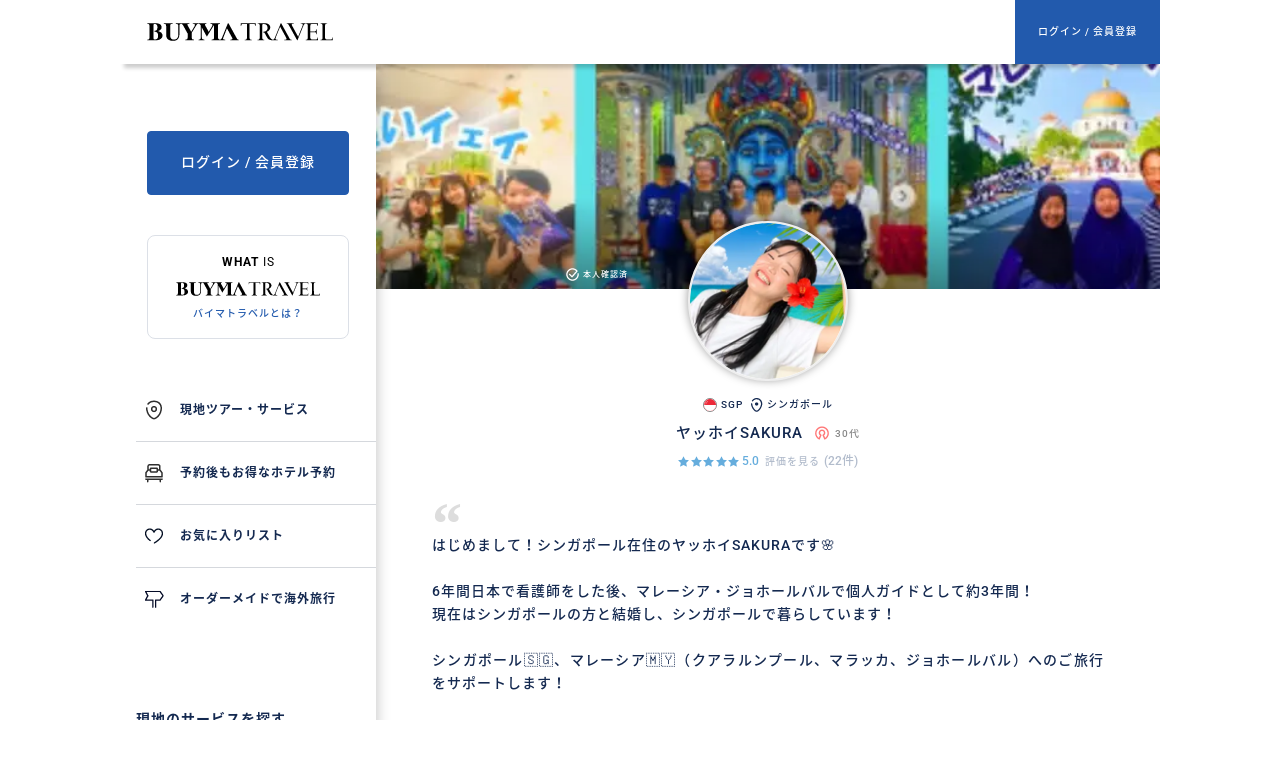

--- FILE ---
content_type: text/html; charset=utf-8
request_url: https://travel.buyma.com/service/g240417000001/
body_size: 15005
content:
<!------------------------------------------------------------------------------------------------------------


                                    気 ま ま に 旅 を し よ う。
                                    ま だ 知 ら な い 世 界 と 出 会 お う。


                  `;++++;!^~`  `~r+++;_  '!+^~^+++^~  `~^+;~^+++!,  `~+++++;`     _,
                   .E@@R.'{@Qo` `x@@Q'`   '#z`;D@@Q'   .ho.`;@@@X.   .8N@@Q'     ,QQ,
                    s@@A  ;@@Q.  =@@B      Ar  `m@@8' .y>   `WR@@8' .y~^@@Q     `bQ@@;
                    s@@6:nQQY'   =@@B      A+    J@@Qxj`    `b,x@@Qzj` !@@Q    'k::d@@5
                    s@@A  .Q@@i  =@@B      q^     !@@@'     `b, ?QQ^   !@@Q   `6^  `w@@q`
                    s@@A   W@@}  ,@@Q'    'U'     _@@@'     `d,  ''    ^@@Q  `h;     s@@W;
                  `^addk^^7oL~    ,7bd{|*||`    `;zddKL,   '<qz~     `;sbdq*;JX!'   .^Sbb6+`


  `^,,,,,,,,,,,,~^    ,'''''''`                 .      ,'''''.     `'''''  `,'''''',,,,,     `,'''',`
  ?Qc!;;;Q@W;;;^m@;   _!@@g;;+YBR?             j@^     ~*Q@@<'     .;%@y;  `~|@@h^^^^=zQ~    `~|@@S~`
  y~     g@K     ^z     Q@S    'g@5           oD@@^      ~@@v       `Q;      .@@<      ,r      .@@<
         g@K            Q@m    `q@S          *P`|@@'      ?@@~     .KL       .@@<     '        .@@<
         g@K            Q@w   ~q@j`         '#.  D@D       7@8'    Xq        .@@i```.IQ        .@@<
         g@K            Q@g|{Q@y`          ,8m>==t@@s       q@8   zh`        .@@k|?|i%Q        .@@<
         g@K            Q@w  'N@%'        `8{,''''~Q@n      `Q@y ^%`         .@@<    .+        .@@<
         g@K            Q@w    o@@<       hs       ;@@!      ~Q@EB.          .@@<       ^S     .@@<       ^S
        `Q@g`          `Q@K`    ,8@B^`  'y@'        K@Q~`     ~@Q~           ~@@J```.,;}Q;     ~@@J````';fQ;
       r<+r+<~        =<+r+<:     ';=*!;=+^=+     `>=r+=<`     ~.          .<<===<<<***?~    .<<===<<<***?~


------------------------------------------------------------------------------------------------------------->
<!DOCTYPE html><html><head><meta charset="UTF-8" /><!-- ページを非表示にするスニペット -->
<!-- Anti-flicker snippet -->
<style nonce="8ab934874fe83d5c9e77f34b1ede1f05">.async-hide { opacity: 0 !important} </style>
<script nonce="8ab934874fe83d5c9e77f34b1ede1f05">(function(a,s,y,n,c,h,i,d,e){s.className+=' '+y;h.start=1*new Date;
h.end=i=function(){s.className=s.className.replace(RegExp(' ?'+y),'')};
(a[n]=a[n]||[]).hide=h;setTimeout(function(){i();h.end=null},c);h.timeout=c;
})(window,document.documentElement,'async-hide','dataLayer',4000,
{'GTM-5QWJGXK':true});</script>

<!-- オプティマイズ プラグインを設定したアナリティクスのトラッキング コード -->
<script nonce="8ab934874fe83d5c9e77f34b1ede1f05">
(function(i,s,o,g,r,a,m){i['GoogleAnalyticsObject']=r;i[r]=i[r]||function(){
(i[r].q=i[r].q||[]).push(arguments)},i[r].l=1*new Date();a=s.createElement(o),
m=s.getElementsByTagName(o)[0];a.async=1;a.src=g;m.parentNode.insertBefore(a,m)
})(window,document,'script','https://www.google-analytics.com/analytics.js','ga');
ga('create', 'UA-960184-35', 'auto');
ga('require', 'GTM-MHLG4VQ');
</script>

<!-- データレイヤー -->
<script type="text/javascript" nonce="8ab934874fe83d5c9e77f34b1ede1f05">
var dataLayer = dataLayer || [];
dataLayer.push({
'会員種別': "非会員"
})
</script>

<!-- タグマネージャのコンテナ スニペット -->
<!-- Google Tag Manager -->
<script nonce="8ab934874fe83d5c9e77f34b1ede1f05">(function(w,d,s,l,i){w[l]=w[l]||[];w[l].push({'gtm.start':
new Date().getTime(),event:'gtm.js'});var f=d.getElementsByTagName(s)[0],
j=d.createElement(s),dl=l!='dataLayer'?'&l='+l:'';j.async=true;j.src=
'https://www.googletagmanager.com/gtm.js?id='+i+dl;f.parentNode.insertBefore(j,f);
})(window,document,'script','dataLayer','GTM-5QWJGXK');</script>
<!-- End Google Tag Manager -->
<meta content="width=device-width,initial-scale=1,user-scalable=0,viewport-fit=cover" name="viewport" /><meta content="no-cache" name="turbolinks-cache-control" /><title>ヤッホイSAKURA - プライベートガイドプロフィール - BUYMA TRAVEL</title><meta name="csrf-param" content="authenticity_token" />
<meta name="csrf-token" content="k2eQ9ng4XhxU8YO8yx0a3hxQBgXGY7qLy3ni5dJpW3tv6rS72rlLFS2NUIKMOQlaHjXnY80PDqXZK1EJmNeqNQ==" /><meta name="csp-nonce" content="8ab934874fe83d5c9e77f34b1ede1f05" /><link href="https://img.travel.buyma.com" rel="preconnect" /><link href="https://img.travel.buyma.com" rel="dns-prefetch" /><link href="https://www.facebook.com" rel="preconnect" /><link href="https://www.facebook.com" rel="dns-prefetch" /><link href="https://www.google-analytics.com" rel="preconnect" /><link href="https://www.google-analytics.com" rel="dns-prefetch" /><link rel="preload" as="font" href="https://img.travel.buyma.com/assets/slick-f49f279637e425f10e4bbc8f0aed858fa54117ad5a41f477ff1159db93a61114.woff" type="font/woff" crossorigin>
<link rel="stylesheet" media="all" href="https://img.travel.buyma.com/assets/application_slim-b0debe64c746908f137e45be80d1cf2ef87f0bedc6a45f524a8e4b59e5f7425b.css" data-turbolinks-track="reload" /><link rel="stylesheet" media="screen" href="https://img.travel.buyma.com/assets/shared/pc-22887da1635e8e5e50a16b0fdeb3ab6a2fb9559f3e78980ff043de8e1f4e1ac9.css" /><link rel="stylesheet" media="all" href="https://cdn.jsdelivr.net/npm/selectric@1.13.0/public/selectric.css" /><link rel="stylesheet" media="all" href="https://img.travel.buyma.com/assets/guide/profile-59ef7bef8a73216242c9fd3e518396a0eb9147d64b3fdafdf3d93a71b6c62cea.css" /><link href="https://cdn.jsdelivr.net/npm/svelte-material-ui@6.0.0/bare.min.css" rel="stylesheet" /><link rel="shortcut icon" type="image/x-icon" href="https://img.travel.buyma.com/assets/favicon_16x16-d09e7f65191594fb079dc769d8d4dea4bf007b50be6198b102d8d55f96234e10.ico" /><link rel="shortcut icon" type="image/x-icon" href="https://img.travel.buyma.com/assets/favicon_32x32-ddd79ae4f5bdae876577531f308c12d2c6b8101637ff7d7ff233afeea0a11161.ico" /><link rel="shortcut icon" type="image/x-icon" href="https://img.travel.buyma.com/assets/favicon_64x64-d3e28c5baf3ec4e56f19b75ff60688593734d3c0a816c410a5d607842c9ba6f1.ico" /><link rel="apple-touch-icon" type="image/webp" href="https://img.travel.buyma.com/assets/favicon_16x16-eddd58e3db2099bc829a53562fe954db3db2306e3f52b81d8cd4e28fd619d570.webp" sizes="16x16" /><link rel="apple-touch-icon" type="image/webp" href="https://img.travel.buyma.com/assets/favicon_24x24-2ebc4786297e1c4d6fcbf46c98a4ac79710e0c798f486743d63d354a7647566d.webp" sizes="24x24" /><link rel="apple-touch-icon" type="image/webp" href="https://img.travel.buyma.com/assets/favicon_32x32-bd78d866d02483a03ebbdc8323980abb37127193bcb50e3f1e37b4791cd4df7b.webp" sizes="32x32" /><link rel="apple-touch-icon" type="image/webp" href="https://img.travel.buyma.com/assets/favicon_64x64-50fb79157290e66af71eeeecff8ba805a94d53b3271770e68f1a0bbbc70c3fa3.webp" sizes="64x64" /><link rel="apple-touch-icon" type="image/webp" href="https://img.travel.buyma.com/assets/favicon_180x180-30dd7a20f51132ff6714d2951910e90ccf9b4888b3351849521a8e6eec2c81f4.webp" sizes="180x180" /><link rel="apple-touch-icon" type="image/webp" href="https://img.travel.buyma.com/assets/favicon_256x256-b8da86326cdc6329d89770ca5aea167292b303fe805e27d580a05a0e56816a7f.webp" sizes="256x256" /><meta content="ヤッホイSAKURA - プライベートガイドプロフィール - BUYMA TRAVEL" property="og:title" /><meta content="website" property="og:type" /><meta content="BUYMA TRAVEL" property="og:site_name" /><meta content="はじめまして！シンガポール在住のヤッホイSAKURAです🌸

6年間日本で看護師をした後、マレーシア・ジョホールバルで個人ガイドとして約3年間！
現在はシンガポールの方と結婚し、シンガポールで暮らしています！

シンガポール🇸🇬、マレーシア🇲🇾（クアラルンプール、マラッカ、ジョホールバル）へのご旅行をサポートします！

個人旅行、家族旅行、ご夫婦旅、友人同士、お一人旅、シンガポールでの新生活のお手伝いなど、お気軽にご相談ください✨

ガイドブックに載っていないローカルなお店や穴場スポットもご案内します！多民族国家シンガポール・マレーシアの魅力をたっぷりお伝えし、素敵な思い出作りをお手伝いします！

まずは、お気軽にお問い合わせください🐼

各種SNSで情報発信中！
🔍 Instagram, Facebook,Googleビジネス" property="og:description" /><meta content="https://travel.buyma.com/service/g240417000001/" property="og:url" /><meta content="https://static.travel.buyma.com/variants/KVrTFZWgUJ2js68sdM7yWCGc.webp/cc8d5ae551176ed74a7322db3a6fde2a108d4af63ffb37e7f22f7ab2737faba5" property="og:image" /><meta content="summary_large_image" name="twitter:card" /><script src="https://img.travel.buyma.com/assets/bundle/application-04024382391bb910584145d8113cf35ef376b55d125bb4516cebeb14ce788597.js" data-turbo-track="reload" defer="defer" nonce="8ab934874fe83d5c9e77f34b1ede1f05"></script></head><body class="guide profile"><!-- Google Tag Manager (noscript) -->
<noscript><iframe src="https://www.googletagmanager.com/ns.html?id=GTM-5QWJGXK"
height="0" width="0" style="display:none;visibility:hidden"></iframe></noscript>
<!-- End Google Tag Manager (noscript) -->
<div class="bt-content"><header><a class="logo" href="/"><svg src="https://img2.travel.buyma.com/images/buyma-travel.svg" class="bt-logo"></svg></a><a class="login pc-btn" href="/login/">ログイン / 会員登録</a><a class="hamburger js-bt-open-drawer" href="javascript:void(0)"><svg stroke-linecap="round" viewbox="0 0 24 24" xmlns="http://www.w3.org/2000/svg" class="bt-header-drawer"><g stroke-width="1.6"><path d="m4 5h16"></path><path d="m4 12h16"></path><path d="m4 19h16"></path></g></svg></a></header><main><div class="scenery-image pc-main-clm no-mrg"><img alt="背景写真" data-src="https://static.travel.buyma.com/variants/KVrTFZWgUJ2js68sdM7yWCGc.webp/cc8d5ae551176ed74a7322db3a6fde2a108d4af63ffb37e7f22f7ab2737faba5" class="lazyload" src="https://img.travel.buyma.com/assets/dummy-wht-a35fd44e249aefdb17af2ae6b39ab33fbd00d8d45e191fc2a5581e8247ff23af.webp" /><div class="shadow"></div><div class="confirmed"><svg viewbox="0 0 14 14" version="1.1" xmlns="http://www.w3.org/2000/svg" style="fill-rule:evenodd;clip-rule:evenodd;stroke-linejoin:round;stroke-miterlimit:1.41421;" xmlns:xlink="http://www.w3.org/1999/xlink" xml:space="preserve" xmlns:serif="http://www.serif.com/">
    <g transform="matrix(1,0,0,1,0.1565,0.042)">
        <path d="M6.844,13.7C3.147,13.696 0.106,10.655 0.102,6.958C0.106,3.261 3.147,0.22 6.844,0.216C8.974,0.216 10.934,1.19 12.22,2.889C12.429,3.164 12.405,3.555 12.163,3.802L6.883,9.878C6.756,10.024 6.574,10.111 6.381,10.118C6.193,10.143 6.001,10.054 5.864,9.917L3.214,7.302C3.089,7.172 3.02,6.998 3.02,6.818C3.02,6.434 3.336,6.118 3.72,6.118C3.896,6.118 4.067,6.185 4.196,6.305L6.316,8.396L10.741,3.304C9.735,2.222 8.321,1.61 6.844,1.616C3.915,1.619 1.505,4.029 1.502,6.958C1.506,9.887 3.915,12.296 6.844,12.3C9.775,12.296 12.185,9.883 12.185,6.952C12.185,6.707 12.168,6.463 12.135,6.221C12.131,6.189 12.128,6.158 12.128,6.126C12.128,5.777 12.389,5.479 12.735,5.432C12.767,5.427 12.8,5.425 12.833,5.425C13.18,5.425 13.477,5.686 13.522,6.031C13.564,6.336 13.585,6.643 13.585,6.951C13.585,10.65 10.543,13.696 6.844,13.7"></path>
    </g>
</svg>
<span>本人確認済</span></div></div><div class="body pc-main-clm no-mrg"><div class="profile-image"><a data-lightbox="profile-image" href="https://static.travel.buyma.com/variants/CaEyACCLCs7uYL9x5eHDUkwF.webp/cc8d5ae551176ed74a7322db3a6fde2a108d4af63ffb37e7f22f7ab2737faba5"><img alt="ヤッホイSAKURA" data-src="https://static.travel.buyma.com/variants/CaEyACCLCs7uYL9x5eHDUkwF.webp/bafec13ac5f61367ec868910093c4546515d81c7a7bf621612cd68647d3071a0" class="lazyload" src="https://img.travel.buyma.com/assets/dummy-wht-a35fd44e249aefdb17af2ae6b39ab33fbd00d8d45e191fc2a5581e8247ff23af.webp" /></a></div><section class="profile"><div class="area"><div class="country"><img class="lazyload icon" data-src="https://img2.travel.buyma.com/countries/sg.svg" src="https://img.travel.buyma.com/assets/dummy-wht-a35fd44e249aefdb17af2ae6b39ab33fbd00d8d45e191fc2a5581e8247ff23af.webp" /><span class="value">SGP</span></div><div class="area-name"><svg viewbox="0 0 12 14" version="1.1" xmlns="http://www.w3.org/2000/svg" style="fill-rule:evenodd;clip-rule:evenodd;stroke-linejoin:round;stroke-miterlimit:1.41421;" xmlns:xlink="http://www.w3.org/1999/xlink" xml:space="preserve" xmlns:serif="http://www.serif.com/">
  <g transform="matrix(1,0,0,1,-0.299,-0.100971)">
    <g transform="matrix(1,0,0,1,0.3,-0.028)">
      <path d="M5.629,14C4.334,14 3.056,12.669 2.409,11.875C1.244,10.446 -0.001,8.14 -0.001,5.955C-0.001,5.603 0.289,5.313 0.641,5.313C0.993,5.313 1.283,5.603 1.283,5.955C1.283,7.478 2.116,9.483 3.403,11.064C4.333,12.206 5.192,12.717 5.629,12.717C6.959,12.717 9.975,9.252 9.975,5.955C9.975,3.323 8.147,1.412 5.629,1.412C4.169,1.412 2.824,2.139 2.029,3.354C1.909,3.526 1.712,3.629 1.503,3.629C1.15,3.629 0.861,3.339 0.861,2.987C0.861,2.869 0.893,2.754 0.954,2.653C1.983,1.075 3.746,0.123 5.63,0.129C8.892,0.129 11.259,2.579 11.259,5.955C11.259,9.686 7.853,14 5.629,14"></path>
    </g>
    <path d="M7.582,6.118C7.582,5.211 6.836,4.465 5.929,4.465C5.023,4.465 4.277,5.211 4.277,6.118C4.277,7.025 5.023,7.771 5.929,7.771C6.836,7.771 7.582,7.025 7.582,6.118"></path>
  </g>
</svg>
<span>シンガポール</span></div></div><div class="name"><h1 class="nickname">ヤッホイSAKURA</h1><span class="gender"><span class="bt-user-icon female"></span><p class="age">30代</p></span></div><div class="score"><a class="travel-score" href="/service/g240417000001/review/"><div class="stars"><span class="bt-rating-star-icon on"></span><span class="bt-rating-star-icon on"></span><span class="bt-rating-star-icon on"></span><span class="bt-rating-star-icon on"></span><span class="bt-rating-star-icon on"></span></div><span class="numeric">5.0</span><span class="caption">評価を見る</span><span class="review-count">(22件)</span></a></div></section><section class="self_introduction"><div class="quotation open">“</div><p>はじめまして！シンガポール在住のヤッホイSAKURAです🌸<br><br>6年間日本で看護師をした後、マレーシア・ジョホールバルで個人ガイドとして約3年間！<br>現在はシンガポールの方と結婚し、シンガポールで暮らしています！<br><br>シンガポール🇸🇬、マレーシア🇲🇾（クアラルンプール、マラッカ、ジョホールバル）へのご旅行をサポートします！<br><br>個人旅行、家族旅行、ご夫婦旅、友人同士、お一人旅、シンガポールでの新生活のお手伝いなど、お気軽にご相談ください✨<br><br>ガイドブックに載っていないローカルなお店や穴場スポットもご案内します！多民族国家シンガポール・マレーシアの魅力をたっぷりお伝えし、素敵な思い出作りをお手伝いします！<br><br>まずは、お気軽にお問い合わせください🐼<br><br>各種SNSで情報発信中！<br>🔍 Instagram, Facebook,Googleビジネス</p><div class="quotation close">”</div></section><section class="photos"><div class="grid"><a data-lightbox="sub-images" href="https://static.travel.buyma.com/variants/SaE6Yk8abUJ1SXWk2eitjHNu.webp/75209f0291a376c648350ccde743dda4eebc99a29a8fb35b03e2e849a1de5abd"><img alt="サブ写真" data-src="https://static.travel.buyma.com/variants/SaE6Yk8abUJ1SXWk2eitjHNu.webp/75209f0291a376c648350ccde743dda4eebc99a29a8fb35b03e2e849a1de5abd" class="lazyload" src="https://img.travel.buyma.com/assets/dummy-wht-a35fd44e249aefdb17af2ae6b39ab33fbd00d8d45e191fc2a5581e8247ff23af.webp" /></a></div><div class="grid"><a data-lightbox="sub-images" href="https://static.travel.buyma.com/variants/a8NdgYJWczZ7fZkHcRXtBhDe.webp/75209f0291a376c648350ccde743dda4eebc99a29a8fb35b03e2e849a1de5abd"><img alt="サブ写真" data-src="https://static.travel.buyma.com/variants/a8NdgYJWczZ7fZkHcRXtBhDe.webp/75209f0291a376c648350ccde743dda4eebc99a29a8fb35b03e2e849a1de5abd" class="lazyload" src="https://img.travel.buyma.com/assets/dummy-wht-a35fd44e249aefdb17af2ae6b39ab33fbd00d8d45e191fc2a5581e8247ff23af.webp" /></a></div><div class="grid"><a data-lightbox="sub-images" href="https://static.travel.buyma.com/variants/ssrvHxaCruruouT3dF2jTFUe.webp/75209f0291a376c648350ccde743dda4eebc99a29a8fb35b03e2e849a1de5abd"><img alt="サブ写真" data-src="https://static.travel.buyma.com/variants/ssrvHxaCruruouT3dF2jTFUe.webp/75209f0291a376c648350ccde743dda4eebc99a29a8fb35b03e2e849a1de5abd" class="lazyload" src="https://img.travel.buyma.com/assets/dummy-wht-a35fd44e249aefdb17af2ae6b39ab33fbd00d8d45e191fc2a5581e8247ff23af.webp" /></a></div><div class="grid"><a data-lightbox="sub-images" href="https://static.travel.buyma.com/variants/MUx6VdRyMkiDonLjZUZzqgne.webp/75209f0291a376c648350ccde743dda4eebc99a29a8fb35b03e2e849a1de5abd"><img alt="サブ写真" data-src="https://static.travel.buyma.com/variants/MUx6VdRyMkiDonLjZUZzqgne.webp/75209f0291a376c648350ccde743dda4eebc99a29a8fb35b03e2e849a1de5abd" class="lazyload" src="https://img.travel.buyma.com/assets/dummy-wht-a35fd44e249aefdb17af2ae6b39ab33fbd00d8d45e191fc2a5581e8247ff23af.webp" /></a></div><div class="grid"><a data-lightbox="sub-images" href="https://static.travel.buyma.com/variants/MKd82eCWVUPu1SgiU13hxQym.webp/75209f0291a376c648350ccde743dda4eebc99a29a8fb35b03e2e849a1de5abd"><img alt="サブ写真" data-src="https://static.travel.buyma.com/variants/MKd82eCWVUPu1SgiU13hxQym.webp/75209f0291a376c648350ccde743dda4eebc99a29a8fb35b03e2e849a1de5abd" class="lazyload" src="https://img.travel.buyma.com/assets/dummy-wht-a35fd44e249aefdb17af2ae6b39ab33fbd00d8d45e191fc2a5581e8247ff23af.webp" /></a></div><div class="grid"><a data-lightbox="sub-images" href="https://static.travel.buyma.com/variants/msQiT1RzX9My124heAYoeVJN.webp/75209f0291a376c648350ccde743dda4eebc99a29a8fb35b03e2e849a1de5abd"><img alt="サブ写真" data-src="https://static.travel.buyma.com/variants/msQiT1RzX9My124heAYoeVJN.webp/75209f0291a376c648350ccde743dda4eebc99a29a8fb35b03e2e849a1de5abd" class="lazyload" src="https://img.travel.buyma.com/assets/dummy-wht-a35fd44e249aefdb17af2ae6b39ab33fbd00d8d45e191fc2a5581e8247ff23af.webp" /></a></div><div class="grid"><a data-lightbox="sub-images" href="https://static.travel.buyma.com/variants/JokqvGKdyddoPMfEaXxRpR5C.webp/75209f0291a376c648350ccde743dda4eebc99a29a8fb35b03e2e849a1de5abd"><img alt="サブ写真" data-src="https://static.travel.buyma.com/variants/JokqvGKdyddoPMfEaXxRpR5C.webp/75209f0291a376c648350ccde743dda4eebc99a29a8fb35b03e2e849a1de5abd" class="lazyload" src="https://img.travel.buyma.com/assets/dummy-wht-a35fd44e249aefdb17af2ae6b39ab33fbd00d8d45e191fc2a5581e8247ff23af.webp" /></a></div><div class="grid"><a data-lightbox="sub-images" href="https://static.travel.buyma.com/variants/T7mxocvTtwhtrbSqNbBxerFt.webp/75209f0291a376c648350ccde743dda4eebc99a29a8fb35b03e2e849a1de5abd"><img alt="サブ写真" data-src="https://static.travel.buyma.com/variants/T7mxocvTtwhtrbSqNbBxerFt.webp/75209f0291a376c648350ccde743dda4eebc99a29a8fb35b03e2e849a1de5abd" class="lazyload" src="https://img.travel.buyma.com/assets/dummy-wht-a35fd44e249aefdb17af2ae6b39ab33fbd00d8d45e191fc2a5581e8247ff23af.webp" /></a></div><div class="grid"><a data-lightbox="sub-images" href="https://static.travel.buyma.com/variants/uCq26MifUkSwWx2k71kWJk2N.webp/75209f0291a376c648350ccde743dda4eebc99a29a8fb35b03e2e849a1de5abd"><img alt="サブ写真" data-src="https://static.travel.buyma.com/variants/uCq26MifUkSwWx2k71kWJk2N.webp/75209f0291a376c648350ccde743dda4eebc99a29a8fb35b03e2e849a1de5abd" class="lazyload" src="https://img.travel.buyma.com/assets/dummy-wht-a35fd44e249aefdb17af2ae6b39ab33fbd00d8d45e191fc2a5581e8247ff23af.webp" /></a></div></section><section class="strong_point"><h2><span>得意な分野 / ジャンル</span></h2><p>◉観光アテンド（シンガポール・マレーシア）<br>◉各種送迎（シンガポール・マレーシア）<br>◉市場調査（シンガポール・マレーシア）<br>◉通訳サポート<br>（英語・中国語（ホッケン語）・マレーシア語、対応可能）<br><br></p></section><section class="hotel_consult"><h2><span>得意な宿泊エリア・大切にしている宿泊体験</span></h2><p></p></section><section class="basic-info"><h2><span>基本情報</span></h2><div class="table"><dl><dt>性別</dt><dd>女性</dd></dl><dl><dt>年齢</dt><dd>30代</dd></dl><dl><dt>居住地</dt><dd>シンガポール</dd></dl><dl><dt>居住歴</dt><dd>2年</dd></dl><dl><dt>言語</dt><dd>英語、日本語、マレー語</dd></dl><dl><dt>職業 / 経歴</dt><dd>元看護師</dd></dl><dl><dt>趣味</dt><dd>旅行・食べ歩き・BTS</dd></dl><dl><dt>Facebook</dt><dd><a target="_new" href="https://www.facebook.com/profile.php?id=100090903747277">ページを見る</a></dd></dl><dl><dt>Instagram</dt><dd><a target="_new" href="https://www.instagram.com/panda.co.jb/">ページを見る</a></dd></dl><dl><dt>ブログ等</dt><dd><a target="_new" href="https://maps.app.goo.gl/sb9PvKDdRUY1gWVRA?g_st=ic">ページを見る</a></dd></dl></div></section></div><div class="pc-main-clm"><a class="travel-button thread" href="/login/?origin=%2Fservice%2Fg240417000001">メッセージを送る</a></div><div class="body pc-main-clm no-mrg"><section id="pg-detail-review-list"><h2><span>プライベートガイドへのクチコミ</span></h2><ul class="travel-review-card-list"><div class="review-card"><div class="review-card-header"><h2 class="review-title">親切で丁寧</h2><p class="review-rating">5.0</p></div><ul class="review-user-info"><li class="review-user-info-age"><span class="bt-user-icon female"></span>50代</li><li class="review-user-info-country"><img alt="国" class="lazyload icon" data-src="https://img2.dev.travel.buyma.com/countries/jp.svg" src="https://img.travel.buyma.com/assets/dummy-wht-a35fd44e249aefdb17af2ae6b39ab33fbd00d8d45e191fc2a5581e8247ff23af.webp" />日本</li><li class="review-user-info-country"></li></ul><p class="hotel-room-name"><img alt="プラン" class="lazyload plan-icon" data-src="https://img2.travel.buyma.com/images/icons/icon_plan-small.svg" src="https://img.travel.buyma.com/assets/dummy-wht-a35fd44e249aefdb17af2ae6b39ab33fbd00d8d45e191fc2a5581e8247ff23af.webp" />⚜️完全貸切⚜️クアラルンプール観光1日...</p><div class="review-description"><div class="desc"><p>急な変更にも親切に対応してくださって、観光地ではいい写真をいい角度から撮ってくださいました！良い思い出になりました。</p></div><p class="more-link more js-toggle">もっと見る</p></div><div class="review-card-footer"><div class="final-usage-date"><span class="bt-local-time travel-date">1765238217.973452</span></div><span class="review-card-helpful-button helpful js-helpful" data-url="/helpful_ajax/?id=7228"><img class="lazyload icon" data-src="https://img2.travel.buyma.com/images/icons/helpful.svg" src="https://img.travel.buyma.com/assets/dummy-wht-a35fd44e249aefdb17af2ae6b39ab33fbd00d8d45e191fc2a5581e8247ff23af.webp" />参考になった<span class="js-helpful-count helpful-count">0</span></span></div></div><div class="review-card"><div class="review-card-header"><h2 class="review-title">大人4 子供２のプライベートツアーなのでこちらのペースに合わ</h2><p class="review-rating">5.0</p></div><ul class="review-user-info"><li class="review-user-info-age"><span class="bt-user-icon female"></span>60代</li><li class="review-user-info-country"><img alt="国" class="lazyload icon" data-src="https://img2.dev.travel.buyma.com/countries/jp.svg" src="https://img.travel.buyma.com/assets/dummy-wht-a35fd44e249aefdb17af2ae6b39ab33fbd00d8d45e191fc2a5581e8247ff23af.webp" />日本</li><li class="review-user-info-country"></li></ul><p class="hotel-room-name"><img alt="プラン" class="lazyload plan-icon" data-src="https://img2.travel.buyma.com/images/icons/icon_plan-small.svg" src="https://img.travel.buyma.com/assets/dummy-wht-a35fd44e249aefdb17af2ae6b39ab33fbd00d8d45e191fc2a5581e8247ff23af.webp" />⚜️マラッカ世界遺産巡り1日観光ツアー/...</p><div class="review-description"><div class="desc"><p>家族だけなので気を使うこともなく行きたい所を上手く組んでくれました。バトゥ洞窟,天后宮は凄い渋滞の中機転をきかせてくれたので充分見学出来ました。食事の時もお店で説明　注文してもらえて助かりました。マラッカので夕陽にも間に合い綺麗な景色をバックにいい写真も撮れました。又来る事があったらお願いしたいです。ありがとうございましたよ</p></div><p class="more-link more js-toggle">もっと見る</p></div><div class="review-card-footer"><div class="final-usage-date"><span class="bt-local-time travel-date">1739669074.776433</span></div><span class="review-card-helpful-button helpful js-helpful" data-url="/helpful_ajax/?id=4043"><img class="lazyload icon" data-src="https://img2.travel.buyma.com/images/icons/helpful.svg" src="https://img.travel.buyma.com/assets/dummy-wht-a35fd44e249aefdb17af2ae6b39ab33fbd00d8d45e191fc2a5581e8247ff23af.webp" />参考になった<span class="js-helpful-count helpful-count">0</span></span></div></div><div class="review-card"><div class="review-card-header"><h2 class="review-title">マレーシア２日間のガイドをお願いしました。大満足！</h2><p class="review-rating">5.0</p></div><ul class="review-user-info"><li class="review-user-info-age"><span class="bt-user-icon female"></span>50代</li><li class="review-user-info-country"><img alt="国" class="lazyload icon" data-src="https://img2.dev.travel.buyma.com/countries/jp.svg" src="https://img.travel.buyma.com/assets/dummy-wht-a35fd44e249aefdb17af2ae6b39ab33fbd00d8d45e191fc2a5581e8247ff23af.webp" />日本</li><li class="review-user-info-country"></li></ul><p class="hotel-room-name"><img alt="プラン" class="lazyload plan-icon" data-src="https://img2.travel.buyma.com/images/icons/icon_plan-small.svg" src="https://img.travel.buyma.com/assets/dummy-wht-a35fd44e249aefdb17af2ae6b39ab33fbd00d8d45e191fc2a5581e8247ff23af.webp" />⚜️ジョホールバル発 果物の王様 ドリア...</p><div class="review-description"><div class="desc"><p>1日目はホテルの送迎とパドゥ洞窟、ブルーモスクピンクモスクの観光とセントラルマーケットの買い物パビリオンまでの送迎とすべてスムーズ盛りだくさんに案内して頂きました。お昼も夜もおすすめのレストランも最高でした。２日目はマラッカへ。かなり距離はありましたが、道中おしゃべりも楽しくあっという間に到着。初のマラッカはカラフルで素敵な街並み！寺院に立ち寄ったり船に乗ったり水上モスクを訪れたりと満喫させていただきました。最高のガイドをしていただき感謝感謝です。次回またマレーシアかシンガポールに行く際はこちらでお願いしようと思います！
<br />ほんとに楽しい２日間ありがとうございました。</p></div><p class="more-link more js-toggle">もっと見る</p></div><div class="review-card-footer"><div class="final-usage-date"><span class="bt-local-time travel-date">1739466331.0898602</span></div><span class="review-card-helpful-button helpful js-helpful" data-url="/helpful_ajax/?id=4023"><img class="lazyload icon" data-src="https://img2.travel.buyma.com/images/icons/helpful.svg" src="https://img.travel.buyma.com/assets/dummy-wht-a35fd44e249aefdb17af2ae6b39ab33fbd00d8d45e191fc2a5581e8247ff23af.webp" />参考になった<span class="js-helpful-count helpful-count">0</span></span></div></div><div class="review-card"><div class="review-card-header"><h2 class="review-title">大変楽しかったです。</h2><p class="review-rating">5.0</p></div><ul class="review-user-info"><li class="review-user-info-age"><span class="bt-user-icon male"></span>50代</li><li class="review-user-info-country"><img alt="国" class="lazyload icon" data-src="https://img2.dev.travel.buyma.com/countries/jp.svg" src="https://img.travel.buyma.com/assets/dummy-wht-a35fd44e249aefdb17af2ae6b39ab33fbd00d8d45e191fc2a5581e8247ff23af.webp" />日本</li><li class="review-user-info-country"></li></ul><p class="hotel-room-name"><img alt="プラン" class="lazyload plan-icon" data-src="https://img2.travel.buyma.com/images/icons/icon_plan-small.svg" src="https://img.travel.buyma.com/assets/dummy-wht-a35fd44e249aefdb17af2ae6b39ab33fbd00d8d45e191fc2a5581e8247ff23af.webp" />⚜️マラッカ世界遺産巡り1日観光ツアー/...</p><div class="review-description"><div class="desc"><p>最高な思い出の旅でした。</p></div><p class="more-link more js-toggle">もっと見る</p></div><div class="review-card-footer"><div class="final-usage-date"><span class="bt-local-time travel-date">1737766556.824159</span></div><span class="review-card-helpful-button helpful js-helpful" data-url="/helpful_ajax/?id=3938"><img class="lazyload icon" data-src="https://img2.travel.buyma.com/images/icons/helpful.svg" src="https://img.travel.buyma.com/assets/dummy-wht-a35fd44e249aefdb17af2ae6b39ab33fbd00d8d45e191fc2a5581e8247ff23af.webp" />参考になった<span class="js-helpful-count helpful-count">0</span></span></div></div><div class="review-card"><div class="review-card-header"><h2 class="review-title">最高な一日を有難うございました！</h2><p class="review-rating">5.0</p></div><ul class="review-user-info"><li class="review-user-info-age"><span class="bt-user-icon male"></span>50代</li><li class="review-user-info-country"><img alt="国" class="lazyload icon" data-src="https://img2.dev.travel.buyma.com/countries/jp.svg" src="https://img.travel.buyma.com/assets/dummy-wht-a35fd44e249aefdb17af2ae6b39ab33fbd00d8d45e191fc2a5581e8247ff23af.webp" />日本</li><li class="review-user-info-country"></li></ul><p class="hotel-room-name"><img alt="プラン" class="lazyload plan-icon" data-src="https://img2.travel.buyma.com/images/icons/icon_plan-small.svg" src="https://img.travel.buyma.com/assets/dummy-wht-a35fd44e249aefdb17af2ae6b39ab33fbd00d8d45e191fc2a5581e8247ff23af.webp" />⚜️完全貸切⚜️クアラルンプール観光1日...</p><div class="review-description"><div class="desc"><p>家族で初めてのマレーシア旅行！
<br />色々と訪れたい観光地もありましたが、不安もあり、日本人で安心できるSAKURAさんにアテンドをお願いすることになりました。
<br />事前に打ち合わせにて話しをさせていただき、不安なく当日を迎えることができ、当日は天候状況や、こちらの急なリクエストにも柔軟に対応いただき感謝しております！
<br />ツアー中は、SAKURAさんだけではなく、ドライバーのお父様もとても気さくに話かけていただき、家族全員最高な一日を過ごすことができ、大満足でした！
<br />また機会があれば是非お願い致します。</p></div><p class="more-link more js-toggle">もっと見る</p></div><div class="review-card-footer"><div class="final-usage-date"><span class="bt-local-time travel-date">1735993163.819772</span></div><span class="review-card-helpful-button helpful js-helpful" data-url="/helpful_ajax/?id=3795"><img class="lazyload icon" data-src="https://img2.travel.buyma.com/images/icons/helpful.svg" src="https://img.travel.buyma.com/assets/dummy-wht-a35fd44e249aefdb17af2ae6b39ab33fbd00d8d45e191fc2a5581e8247ff23af.webp" />参考になった<span class="js-helpful-count helpful-count">2</span></span></div></div></ul><a class="travel-button travel-button-frame review-list" href="/service/g240417000001/review/">クチコミをもっと見る(22)</a></section></div><ul class="travel-breadcrumb" itemscope="itemscope" itemtype="https://schema.org/BreadcrumbList"><li itemprop="itemListElement" itemscope="itemscope" itemtype="https://schema.org/ListItem"><a itemprop="item" href="/"><span itemprop="name">BUYMA TRAVEL</span></a><meta itemprop="position" content="1"> &gt; </li><li itemprop="itemListElement" itemscope="itemscope" itemtype="https://schema.org/ListItem"><a itemprop="item" href="/service/guide/list/"><span itemprop="name">プライベートガイド一覧</span></a><meta itemprop="position" content="2"> &gt; </li><li itemprop="itemListElement" itemscope="itemscope" itemtype="https://schema.org/ListItem"><a itemprop="item" href="/service/g240417000001/"><span itemprop="name">ヤッホイSAKURA</span></a><meta itemprop="position" content="3"></li></ul><div class="bt-modal report" data-title="不適切な内容の報告"><div class="bt-error-message hidden"></div><section class="travel-success-message"><h2>報告が完了しました。</h2><p>ご報告ありがとうございました。</p></section><div class="heading"><div class="message-heading guide"><a class="image" href="/service/g240417000001/"><img src="https://static.travel.buyma.com/variants/CaEyACCLCs7uYL9x5eHDUkwF.webp/bafec13ac5f61367ec868910093c4546515d81c7a7bf621612cd68647d3071a0" /></a><div class="right"><a class="title" href="/service/g240417000001/"><div class="nickname">ヤッホイSAKURA</div></a><a class="travel-score" href="/service/g240417000001/review/"><div class="stars"><span class="bt-rating-star-icon on"></span><span class="bt-rating-star-icon on"></span><span class="bt-rating-star-icon on"></span><span class="bt-rating-star-icon on"></span><span class="bt-rating-star-icon on"></span></div><span class="numeric">5.0</span><span class="review-count">(22件)</span></a></div></div></div><form id="report_form" action="https://travel.buyma.com/report/" accept-charset="UTF-8" data-remote="true" method="post"><input type="hidden" name="authenticity_token" value="Y5r4R5CMFz4tRncYVuW6RqQj8ZxzSHlcqlk2lt10XBn5Z5ES1RpQZ2zQ3f8hgFKlE/YGC1H3u5REMqEnCsJLZg==" autocomplete="off" /><input value="1559" autocomplete="off" type="hidden" name="inappropriate_content[content_id]" id="inappropriate_content_content_id" /><input value="Guide" autocomplete="off" type="hidden" name="inappropriate_content[content_type]" id="inappropriate_content_content_type" /><div class="form-field"><label for="report_type">報告種別<span class="required">必須</span></label><select name="inappropriate_content[report_type]" id="inappropriate_content_report_type"><option value="image">不適切な画像の利用</option>
<option value="wrong_information">情報に誤りがある</option>
<option value="direct_transaction">他サービス、直接取引誘導</option>
<option value="violent_offensive">暴力的、不快な表現</option>
<option value="other">その他</option></select></div><div class="form-field report-message"><label for="message">報告詳細<span class="optional">任意</span></label><textarea class="autosize" maxlength="1000" name="inappropriate_content[message]" id="inappropriate_content_message">
</textarea><div class="maxlength">1000文字</div><input type="submit" name="commit" value="報告する" class="travel-button" data-disable-with="報告する" /></div></form><p class="description">※報告に基づいて、随時事務局で対応してまいります。対応を効率的に進める為、報告への返信は控えさせていただいておりますのでご了承ください。</p><p class="description complete">頂いた報告は事務局にて確認させていただき、<br />BUYMA TRAVELのサービス向上に役立たせていただきます。</p><div class="complete"><button name="button" type="submit" class="travel-button modal-close">戻る</button></div></div><div class="review-modal-dialog"><div class="review-modal-dialog-box"><nav class="modal-header"><button class="material-icons mdc-icon-button mdc-icon-button--display-flex mdc-ripple-upgraded--unbounded mdc-ripple-upgraded" style="--mdc-ripple-fg-size: 28px; --mdc-ripple-fg-scale: 1.7142857142857142; --mdc-ripple-left: 10px; --mdc-ripple-top: 10px;"><div class="mdc-icon-button__ripple"></div>close</button></nav><div class="image-modal-content"><div class="modal-image-container"><img class="modal-image" /><div class="modal-navigation"><button class="nav-button prev-button"><svg width="17" height="17" viewbox="0 0 17 17" fill="none" xmlns="http://www.w3.org/2000/svg">
  <path d="M10.7006 14.8897C10.5473 14.8897 10.3939 14.8297 10.2739 14.7164L4.09395 8.5364C3.86061 8.30306 3.86061 7.92306 4.09395 7.68973L10.2806 1.50306C10.5139 1.26973 10.8939 1.26973 11.1273 1.50306C11.3606 1.7364 11.3606 2.1164 11.1273 2.34973L5.36728 8.10973L11.1273 13.8697C11.3606 14.1031 11.3606 14.4831 11.1273 14.7164C11.0073 14.8364 10.8539 14.8897 10.7006 14.8897Z" fill="#030E22"></path>
</svg>
</button><button class="nav-button next-button"><svg width="17" height="17" viewbox="0 0 17 17" fill="none" xmlns="http://www.w3.org/2000/svg">
  <path d="M10.7006 14.8897C10.5473 14.8897 10.3939 14.8297 10.2739 14.7164L4.09395 8.5364C3.86061 8.30306 3.86061 7.92306 4.09395 7.68973L10.2806 1.50306C10.5139 1.26973 10.8939 1.26973 11.1273 1.50306C11.3606 1.7364 11.3606 2.1164 11.1273 2.34973L5.36728 8.10973L11.1273 13.8697C11.3606 14.1031 11.3606 14.4831 11.1273 14.7164C11.0073 14.8364 10.8539 14.8897 10.7006 14.8897Z" fill="#030E22"></path>
</svg>
</button></div></div></div></div></div></main><footer><a class="move-to-top js-bt-move-to-top sp-on" href="javascript:void(0)">ページトップへ</a><div class="to-top pc-on"><a class="move-to-top js-bt-move-to-top" href="javascript:void(0)"><svg xmlns="http://www.w3.org/2000/svg" width="44" height="44" viewbox="0 0 44 44" class="icon">
    <g fill="none" fill-rule="evenodd">
        <path fill="#B2BCCC" d="M12.233 26.33a.794.794 0 0 0 1.125 0L22 17.688l8.642 8.64a.794.794 0 1 0 1.125-1.124L22 15.437l-9.767 9.768a.791.791 0 0 0 0 1.124z"></path>
        <circle cx="22" cy="22" r="21.5" stroke="#DCE0E7"></circle>
    </g>
</svg>
</a></div><ul class="menu"><li><a href="/beginner/">BUYMA TRAVELとは?</a></li><li><a href="/service/request/">リクエストとは?</a></li><li><a href="/mypage/pgregister/">パートナー登録</a></li><li><a href="/travelqa/">ご利用ガイド</a></li><li><a href="/inquiry/">お問い合わせ</a></li><li><a href="/agreement/">利用規約</a></li><li><a href="/privacy/">プライバシーポリシー</a></li><li><a target="_blank" href="https://buymatravel.co.jp/privacypolicy/">個人情報保護方針</a></li><li><a href="/tokushoho/">特定商取引法に関する表記</a></li><li><a target="_blank" href="https://img2.travel.buyma.com/documents/external_transmission_20240801.pdf">お客様情報の外部送信について</a></li><li><a target="_blank" href="https://buymatravel.co.jp/company/">会社案内</a></li><li><a href="/buyma/">BUYMA</a></li><li><a target="_blank" href="https://www.instagram.com/buyma_travel_official/">公式instagram</a></li></ul><div class="copyright"><svg src="https://img2.travel.buyma.com/images/buyma-travel.svg" class="bt-logo"></svg><p>&copy;2019 BUYMA TRAVEL Inc. All rights reserved.</p></div></footer></div><nav class="bt-drawer"><div class="bt-drawer-shade js-close-drawer"></div><div class="bt-drawer-content"><div class="guest"><img class="lazyload welcome-to" data-src="https://img2.travel.buyma.com/images/logo-welcome-to.svg" src="https://img.travel.buyma.com/assets/dummy-wht-a35fd44e249aefdb17af2ae6b39ab33fbd00d8d45e191fc2a5581e8247ff23af.webp" /><svg src="https://img2.travel.buyma.com/images/buyma-travel.svg" class="bt-logo"></svg><div class="border"></div><a class="travel-button" href="/login/">ログイン / 会員登録</a><div class="border"></div><a class="beginner-button" href="/beginner/"><div class="whatis"><span class="what">WHAT</span> <span class="is">IS</span></div><svg src="https://img2.travel.buyma.com/images/buyma-travel.svg" class="bt-logo"></svg><div class="about">バイマトラベルとは？</div></a></div><ul class="main-menu"><a href="/"><img data-src="https://img2.travel.buyma.com/images/drawer/purpose.svg" class="lazyload" src="https://img.travel.buyma.com/assets/dummy-wht-a35fd44e249aefdb17af2ae6b39ab33fbd00d8d45e191fc2a5581e8247ff23af.webp" /><span>現地ツアー・サービス</span></a><a href="/hotel/"><img data-src="https://img2.travel.buyma.com/images/drawer/hotel.svg" class="lazyload" src="https://img.travel.buyma.com/assets/dummy-wht-a35fd44e249aefdb17af2ae6b39ab33fbd00d8d45e191fc2a5581e8247ff23af.webp" /><span>予約後もお得なホテル予約</span></a><a href="/mypage/favitems/"><img data-src="https://img2.travel.buyma.com/images/drawer/favorites.svg" class="lazyload" src="https://img.travel.buyma.com/assets/dummy-wht-a35fd44e249aefdb17af2ae6b39ab33fbd00d8d45e191fc2a5581e8247ff23af.webp" /><span>お気に入りリスト</span></a><a href="/service/request/"><img data-src="https://img2.travel.buyma.com/images/drawer/request.svg" class="lazyload" src="https://img.travel.buyma.com/assets/dummy-wht-a35fd44e249aefdb17af2ae6b39ab33fbd00d8d45e191fc2a5581e8247ff23af.webp" /><span>オーダーメイドで海外旅行</span></a></ul><div class="area-menu"><div class="title">現地のサービスを探す</div><ul class="list"><li><a class="js-toggle-drawer-menu" href="javascript:void(0)"><span>アジア(1054)</span><div class="bt-down-arrow-icon"></div></a><ul><li><a class="js-toggle-drawer-menu" href="javascript:void(0)"><span>日本(1)</span><div class="bt-down-arrow-icon"></div></a><ul><li><a href="/service/list/?areas=a010101&amp;order=popularity"><span>日本(1)</span></a></li></ul></li><li><a class="js-toggle-drawer-menu" href="javascript:void(0)"><span>韓国(280)</span><div class="bt-down-arrow-icon"></div></a><ul><li><a href="/service/list/?areas=a010201&amp;order=popularity"><span>ソウル(243)</span></a></li><li><a href="/service/list/?areas=a010299&amp;order=popularity"><span>その他都市(21)</span></a></li><li><a href="/service/list/?areas=a010202&amp;order=popularity"><span>プサン（釜山）(13)</span></a></li><li><a href="/service/list/?areas=a010204&amp;order=popularity"><span>チェジュ島（済州島）(2)</span></a></li><li><a href="/service/list/?areas=a010203&amp;order=popularity"><span>テグ（大邱）(1)</span></a></li></ul></li><li><a class="js-toggle-drawer-menu" href="javascript:void(0)"><span>中国(101)</span><div class="bt-down-arrow-icon"></div></a><ul><li><a href="/service/list/?areas=a010399&amp;order=popularity"><span>その他都市(43)</span></a></li><li><a href="/service/list/?areas=a010301&amp;order=popularity"><span>ペキン（北京）(16)</span></a></li><li><a href="/service/list/?areas=a010305&amp;order=popularity"><span>セイト（成都）(14)</span></a></li><li><a href="/service/list/?areas=a010304&amp;order=popularity"><span>セイアン（西安）(10)</span></a></li><li><a href="/service/list/?areas=a010302&amp;order=popularity"><span>シャンハイ（上海）(8)</span></a></li><li><a href="/service/list/?areas=a010310&amp;order=popularity"><span>アモイ（厦門）(8)</span></a></li><li><a href="/service/list/?areas=a010307&amp;order=popularity"><span>コウシュウ（杭州）(1)</span></a></li><li><a href="/service/list/?areas=a010309&amp;order=popularity"><span>ダイレン（大連）(1)</span></a></li></ul></li><li><a class="js-toggle-drawer-menu" href="javascript:void(0)"><span>台湾(183)</span><div class="bt-down-arrow-icon"></div></a><ul><li><a href="/service/list/?areas=a010401&amp;order=popularity"><span>タイペイ（台北）(158)</span></a></li><li><a href="/service/list/?areas=a010402&amp;order=popularity"><span>タイチュウ（台中）(9)</span></a></li><li><a href="/service/list/?areas=a010499&amp;order=popularity"><span>その他都市(7)</span></a></li><li><a href="/service/list/?areas=a010404&amp;order=popularity"><span>タカオ（高雄）(5)</span></a></li><li><a href="/service/list/?areas=a010403&amp;order=popularity"><span>タイナン（台南）(2)</span></a></li><li><a href="/service/list/?areas=a010405&amp;order=popularity"><span>カレン（花蓮）(2)</span></a></li></ul></li><li><a class="js-toggle-drawer-menu" href="javascript:void(0)"><span>タイ(88)</span><div class="bt-down-arrow-icon"></div></a><ul><li><a href="/service/list/?areas=a010501&amp;order=popularity"><span>バンコク(46)</span></a></li><li><a href="/service/list/?areas=a010504&amp;order=popularity"><span>プーケット島(28)</span></a></li><li><a href="/service/list/?areas=a010502&amp;order=popularity"><span>アユタヤ(13)</span></a></li><li><a href="/service/list/?areas=a010599&amp;order=popularity"><span>その他都市(1)</span></a></li></ul></li><li><a class="js-toggle-drawer-menu" href="javascript:void(0)"><span>スリランカ(12)</span><div class="bt-down-arrow-icon"></div></a><ul><li><a href="/service/list/?areas=a010601&amp;order=popularity"><span>コロンボ・スリジャヤワルダナプラコッテ(8)</span></a></li><li><a href="/service/list/?areas=a010699&amp;order=popularity"><span>その他都市(4)</span></a></li></ul></li><li><a class="js-toggle-drawer-menu" href="javascript:void(0)"><span>ラオス(3)</span><div class="bt-down-arrow-icon"></div></a><ul><li><a href="/service/list/?areas=a010702&amp;order=popularity"><span>ルアンプラバン(2)</span></a></li><li><a href="/service/list/?areas=a010701&amp;order=popularity"><span>ヴィエンチャン(1)</span></a></li></ul></li><li><a class="js-toggle-drawer-menu" href="javascript:void(0)"><span>フィリピン(82)</span><div class="bt-down-arrow-icon"></div></a><ul><li><a href="/service/list/?areas=a010802&amp;order=popularity"><span>セブ(68)</span></a></li><li><a href="/service/list/?areas=a010801&amp;order=popularity"><span>マニラ(9)</span></a></li><li><a href="/service/list/?areas=a010899&amp;order=popularity"><span>その他都市(5)</span></a></li></ul></li><li><a class="js-toggle-drawer-menu" href="javascript:void(0)"><span>香港(7)</span><div class="bt-down-arrow-icon"></div></a><ul><li><a href="/service/list/?areas=a010901&amp;order=popularity"><span>ホンコン（香港）(4)</span></a></li><li><a href="/service/list/?areas=a010903&amp;order=popularity"><span>ランタオ島（大嶼山）(3)</span></a></li></ul></li><li><a class="js-toggle-drawer-menu" href="javascript:void(0)"><span>ベトナム(199)</span><div class="bt-down-arrow-icon"></div></a><ul><li><a href="/service/list/?areas=a011002&amp;order=popularity"><span>ハノイ(110)</span></a></li><li><a href="/service/list/?areas=a011001&amp;order=popularity"><span>ホーチミン(41)</span></a></li><li><a href="/service/list/?areas=a011004&amp;order=popularity"><span>ダナン(39)</span></a></li><li><a href="/service/list/?areas=a011099&amp;order=popularity"><span>その他都市(5)</span></a></li><li><a href="/service/list/?areas=a011003&amp;order=popularity"><span>フエ(4)</span></a></li></ul></li><li><a class="js-toggle-drawer-menu" href="javascript:void(0)"><span>シンガポール(20)</span><div class="bt-down-arrow-icon"></div></a><ul><li><a href="/service/list/?areas=a011101&amp;order=popularity"><span>シンガポール(20)</span></a></li></ul></li><li><a class="js-toggle-drawer-menu" href="javascript:void(0)"><span>インド(1)</span><div class="bt-down-arrow-icon"></div></a><ul><li><a href="/service/list/?areas=a011201&amp;order=popularity"><span>デリー/ニューデリー(1)</span></a></li></ul></li><li><a class="js-toggle-drawer-menu" href="javascript:void(0)"><span>ネパール(3)</span><div class="bt-down-arrow-icon"></div></a><ul><li><a href="/service/list/?areas=a011301&amp;order=popularity"><span>カトマンズ(2)</span></a></li><li><a href="/service/list/?areas=a011302&amp;order=popularity"><span>ポカラ(1)</span></a></li></ul></li><li><a class="js-toggle-drawer-menu" href="javascript:void(0)"><span>カンボジア(20)</span><div class="bt-down-arrow-icon"></div></a><ul><li><a href="/service/list/?areas=a011502&amp;order=popularity"><span>シェムリアップ(19)</span></a></li><li><a href="/service/list/?areas=a011501&amp;order=popularity"><span>プノンペン(1)</span></a></li></ul></li><li><a class="js-toggle-drawer-menu" href="javascript:void(0)"><span>マレーシア(24)</span><div class="bt-down-arrow-icon"></div></a><ul><li><a href="/service/list/?areas=a011699&amp;order=popularity"><span>その他都市(18)</span></a></li><li><a href="/service/list/?areas=a011601&amp;order=popularity"><span>クアラルンプール(4)</span></a></li><li><a href="/service/list/?areas=a011604&amp;order=popularity"><span>ジョホールバル(2)</span></a></li></ul></li><li><a class="js-toggle-drawer-menu" href="javascript:void(0)"><span>インドネシア(13)</span><div class="bt-down-arrow-icon"></div></a><ul><li><a href="/service/list/?areas=a011799&amp;order=popularity"><span>その他都市(10)</span></a></li><li><a href="/service/list/?areas=a011701&amp;order=popularity"><span>ジャカルタ（ジャワ島）(3)</span></a></li></ul></li><li><a class="js-toggle-drawer-menu" href="javascript:void(0)"><span>マカオ(13)</span><div class="bt-down-arrow-icon"></div></a><ul><li><a href="/service/list/?areas=a012001&amp;order=popularity"><span>マカオ(13)</span></a></li></ul></li><li><a class="js-toggle-drawer-menu" href="javascript:void(0)"><span>ミャンマー(2)</span><div class="bt-down-arrow-icon"></div></a><ul><li><a href="/service/list/?areas=a012101&amp;order=popularity"><span>ヤンゴン(2)</span></a></li></ul></li><li><a class="js-toggle-drawer-menu" href="javascript:void(0)"><span>モンゴル(1)</span><div class="bt-down-arrow-icon"></div></a><ul><li><a href="/service/list/?areas=a012201&amp;order=popularity"><span>ウランバートル(1)</span></a></li></ul></li><li><a class="js-toggle-drawer-menu" href="javascript:void(0)"><span>その他(1)</span><div class="bt-down-arrow-icon"></div></a><ul><li><a href="/service/list/?areas=a019999&amp;order=popularity"><span>その他都市(1)</span></a></li></ul></li></ul></li><li><a class="js-toggle-drawer-menu" href="javascript:void(0)"><span>リゾート(271)</span><div class="bt-down-arrow-icon"></div></a><ul><li><a class="js-toggle-drawer-menu" href="javascript:void(0)"><span>ハワイ(160)</span><div class="bt-down-arrow-icon"></div></a><ul><li><a href="/service/list/?areas=a020101&amp;order=popularity"><span>オアフ島(153)</span></a></li><li><a href="/service/list/?areas=a020103&amp;order=popularity"><span>ハワイ島(4)</span></a></li><li><a href="/service/list/?areas=a020105&amp;order=popularity"><span>カウアイ島(3)</span></a></li></ul></li><li><a class="js-toggle-drawer-menu" href="javascript:void(0)"><span>バリ島(82)</span><div class="bt-down-arrow-icon"></div></a><ul><li><a href="/service/list/?areas=a020299&amp;order=popularity"><span>その他都市(57)</span></a></li><li><a href="/service/list/?areas=a020202&amp;order=popularity"><span>ウブド(20)</span></a></li><li><a href="/service/list/?areas=a020203&amp;order=popularity"><span>スミニャック・クタ・レギャン(4)</span></a></li><li><a href="/service/list/?areas=a020204&amp;order=popularity"><span>ヌサドゥア(1)</span></a></li></ul></li><li><a class="js-toggle-drawer-menu" href="javascript:void(0)"><span>グアム(28)</span><div class="bt-down-arrow-icon"></div></a><ul><li><a href="/service/list/?areas=a020601&amp;order=popularity"><span>グアム島(28)</span></a></li></ul></li><li><a class="js-toggle-drawer-menu" href="javascript:void(0)"><span>その他(1)</span><div class="bt-down-arrow-icon"></div></a><ul><li><a href="/service/list/?areas=a029999&amp;order=popularity"><span>その他都市(1)</span></a></li></ul></li></ul></li><li><a class="js-toggle-drawer-menu" href="javascript:void(0)"><span>ヨーロッパ(735)</span><div class="bt-down-arrow-icon"></div></a><ul><li><a class="js-toggle-drawer-menu" href="javascript:void(0)"><span>イタリア(137)</span><div class="bt-down-arrow-icon"></div></a><ul><li><a href="/service/list/?areas=a030101&amp;order=popularity"><span>ローマ(48)</span></a></li><li><a href="/service/list/?areas=a030102&amp;order=popularity"><span>ミラノ(29)</span></a></li><li><a href="/service/list/?areas=a030199&amp;order=popularity"><span>その他都市(23)</span></a></li><li><a href="/service/list/?areas=a030104&amp;order=popularity"><span>フィレンツェ(14)</span></a></li><li><a href="/service/list/?areas=a030103&amp;order=popularity"><span>ヴェネチア(11)</span></a></li><li><a href="/service/list/?areas=a030105&amp;order=popularity"><span>ナポリ(9)</span></a></li><li><a href="/service/list/?areas=a030106&amp;order=popularity"><span>シエナ(2)</span></a></li><li><a href="/service/list/?areas=a030107&amp;order=popularity"><span>ピサ(1)</span></a></li></ul></li><li><a class="js-toggle-drawer-menu" href="javascript:void(0)"><span>フランス(212)</span><div class="bt-down-arrow-icon"></div></a><ul><li><a href="/service/list/?areas=a030201&amp;order=popularity"><span>パリ(152)</span></a></li><li><a href="/service/list/?areas=a030299&amp;order=popularity"><span>その他都市(41)</span></a></li><li><a href="/service/list/?areas=a030204&amp;order=popularity"><span>ニース(15)</span></a></li><li><a href="/service/list/?areas=a030205&amp;order=popularity"><span>ボルドー(2)</span></a></li><li><a href="/service/list/?areas=a030207&amp;order=popularity"><span>ナント(2)</span></a></li></ul></li><li><a class="js-toggle-drawer-menu" href="javascript:void(0)"><span>ドイツ(56)</span><div class="bt-down-arrow-icon"></div></a><ul><li><a href="/service/list/?areas=a030399&amp;order=popularity"><span>その他都市(16)</span></a></li><li><a href="/service/list/?areas=a030303&amp;order=popularity"><span>ミュンヘン(13)</span></a></li><li><a href="/service/list/?areas=a030302&amp;order=popularity"><span>フランクフルト(7)</span></a></li><li><a href="/service/list/?areas=a030305&amp;order=popularity"><span>ケルン(6)</span></a></li><li><a href="/service/list/?areas=a030307&amp;order=popularity"><span>デュッセルドルフ(6)</span></a></li><li><a href="/service/list/?areas=a030301&amp;order=popularity"><span>ベルリン(5)</span></a></li><li><a href="/service/list/?areas=a030306&amp;order=popularity"><span>ハンブルク(3)</span></a></li></ul></li><li><a class="js-toggle-drawer-menu" href="javascript:void(0)"><span>イギリス(12)</span><div class="bt-down-arrow-icon"></div></a><ul><li><a href="/service/list/?areas=a030401&amp;order=popularity"><span>ロンドン(8)</span></a></li><li><a href="/service/list/?areas=a030499&amp;order=popularity"><span>その他都市(3)</span></a></li><li><a href="/service/list/?areas=a030404&amp;order=popularity"><span>エディンバラ(1)</span></a></li></ul></li><li><a class="js-toggle-drawer-menu" href="javascript:void(0)"><span>スペイン(129)</span><div class="bt-down-arrow-icon"></div></a><ul><li><a href="/service/list/?areas=a030502&amp;order=popularity"><span>バルセロナ(65)</span></a></li><li><a href="/service/list/?areas=a030501&amp;order=popularity"><span>マドリード(48)</span></a></li><li><a href="/service/list/?areas=a030599&amp;order=popularity"><span>その他都市(14)</span></a></li><li><a href="/service/list/?areas=a030506&amp;order=popularity"><span>セビーリャ(1)</span></a></li><li><a href="/service/list/?areas=a030507&amp;order=popularity"><span>マラガ(1)</span></a></li></ul></li><li><a class="js-toggle-drawer-menu" href="javascript:void(0)"><span>ロシア(10)</span><div class="bt-down-arrow-icon"></div></a><ul><li><a href="/service/list/?areas=a030601&amp;order=popularity"><span>モスクワ(6)</span></a></li><li><a href="/service/list/?areas=a030602&amp;order=popularity"><span>サンクトペテルブルグ(4)</span></a></li></ul></li><li><a class="js-toggle-drawer-menu" href="javascript:void(0)"><span>チェコ(9)</span><div class="bt-down-arrow-icon"></div></a><ul><li><a href="/service/list/?areas=a030801&amp;order=popularity"><span>プラハ(5)</span></a></li><li><a href="/service/list/?areas=a030899&amp;order=popularity"><span>その他都市(3)</span></a></li><li><a href="/service/list/?areas=a030802&amp;order=popularity"><span>チェスキークルムロフ(1)</span></a></li></ul></li><li><a class="js-toggle-drawer-menu" href="javascript:void(0)"><span>ノルウェー(1)</span><div class="bt-down-arrow-icon"></div></a><ul><li><a href="/service/list/?areas=a030901&amp;order=popularity"><span>オスロ(1)</span></a></li></ul></li><li><a class="js-toggle-drawer-menu" href="javascript:void(0)"><span>フィンランド(2)</span><div class="bt-down-arrow-icon"></div></a><ul><li><a href="/service/list/?areas=a031101&amp;order=popularity"><span>ヘルシンキ(2)</span></a></li></ul></li><li><a class="js-toggle-drawer-menu" href="javascript:void(0)"><span>スイス(6)</span><div class="bt-down-arrow-icon"></div></a><ul><li><a href="/service/list/?areas=a031205&amp;order=popularity"><span>インターラーケン(3)</span></a></li><li><a href="/service/list/?areas=a031299&amp;order=popularity"><span>その他都市(3)</span></a></li></ul></li><li><a class="js-toggle-drawer-menu" href="javascript:void(0)"><span>オランダ(73)</span><div class="bt-down-arrow-icon"></div></a><ul><li><a href="/service/list/?areas=a031301&amp;order=popularity"><span>アムステルダム(60)</span></a></li><li><a href="/service/list/?areas=a031399&amp;order=popularity"><span>その他都市(9)</span></a></li><li><a href="/service/list/?areas=a031302&amp;order=popularity"><span>ユトレヒト(2)</span></a></li><li><a href="/service/list/?areas=a031304&amp;order=popularity"><span>ハーグ(2)</span></a></li></ul></li><li><a class="js-toggle-drawer-menu" href="javascript:void(0)"><span>デンマーク(13)</span><div class="bt-down-arrow-icon"></div></a><ul><li><a href="/service/list/?areas=a031401&amp;order=popularity"><span>コペンハーゲン(13)</span></a></li></ul></li><li><a class="js-toggle-drawer-menu" href="javascript:void(0)"><span>スウェーデン(16)</span><div class="bt-down-arrow-icon"></div></a><ul><li><a href="/service/list/?areas=a031501&amp;order=popularity"><span>ストックホルム(15)</span></a></li><li><a href="/service/list/?areas=a031599&amp;order=popularity"><span>その他都市(1)</span></a></li></ul></li><li><a class="js-toggle-drawer-menu" href="javascript:void(0)"><span>オーストリア(2)</span><div class="bt-down-arrow-icon"></div></a><ul><li><a href="/service/list/?areas=a032901&amp;order=popularity"><span>ウィーン(2)</span></a></li></ul></li><li><a class="js-toggle-drawer-menu" href="javascript:void(0)"><span>ギリシャ(33)</span><div class="bt-down-arrow-icon"></div></a><ul><li><a href="/service/list/?areas=a033101&amp;order=popularity"><span>アテネ(26)</span></a></li><li><a href="/service/list/?areas=a033105&amp;order=popularity"><span>サントリーニ島(5)</span></a></li><li><a href="/service/list/?areas=a033199&amp;order=popularity"><span>その他都市(2)</span></a></li></ul></li><li><a class="js-toggle-drawer-menu" href="javascript:void(0)"><span>ベルギー(15)</span><div class="bt-down-arrow-icon"></div></a><ul><li><a href="/service/list/?areas=a033201&amp;order=popularity"><span>ブリュッセル(7)</span></a></li><li><a href="/service/list/?areas=a033203&amp;order=popularity"><span>ブリュージュ(4)</span></a></li><li><a href="/service/list/?areas=a033202&amp;order=popularity"><span>アントワープ(2)</span></a></li><li><a href="/service/list/?areas=a033299&amp;order=popularity"><span>その他都市(2)</span></a></li></ul></li><li><a class="js-toggle-drawer-menu" href="javascript:void(0)"><span>ポルトガル(3)</span><div class="bt-down-arrow-icon"></div></a><ul><li><a href="/service/list/?areas=a033602&amp;order=popularity"><span>ポルト(2)</span></a></li><li><a href="/service/list/?areas=a033601&amp;order=popularity"><span>リスボン(1)</span></a></li></ul></li><li><a class="js-toggle-drawer-menu" href="javascript:void(0)"><span>ポーランド(4)</span><div class="bt-down-arrow-icon"></div></a><ul><li><a href="/service/list/?areas=a033701&amp;order=popularity"><span>ワルシャワ(4)</span></a></li></ul></li><li><a class="js-toggle-drawer-menu" href="javascript:void(0)"><span>その他(2)</span><div class="bt-down-arrow-icon"></div></a><ul><li><a href="/service/list/?areas=a039999&amp;order=popularity"><span>その他都市(2)</span></a></li></ul></li></ul></li><li><a class="js-toggle-drawer-menu" href="javascript:void(0)"><span>北米(396)</span><div class="bt-down-arrow-icon"></div></a><ul><li><a class="js-toggle-drawer-menu" href="javascript:void(0)"><span>アメリカ(347)</span><div class="bt-down-arrow-icon"></div></a><ul><li><a href="/service/list/?areas=a040118&amp;order=popularity"><span>ロサンゼルス(161)</span></a></li><li><a href="/service/list/?areas=a040117&amp;order=popularity"><span>ラスベガス(63)</span></a></li><li><a href="/service/list/?areas=a040101&amp;order=popularity"><span>ニューヨーク(44)</span></a></li><li><a href="/service/list/?areas=a040116&amp;order=popularity"><span>サンフランシスコ(22)</span></a></li><li><a href="/service/list/?areas=a040119&amp;order=popularity"><span>アナハイム(19)</span></a></li><li><a href="/service/list/?areas=a040120&amp;order=popularity"><span>サンディエゴ(11)</span></a></li><li><a href="/service/list/?areas=a040199&amp;order=popularity"><span>その他都市(7)</span></a></li><li><a href="/service/list/?areas=a040104&amp;order=popularity"><span>ワシントンDC(5)</span></a></li><li><a href="/service/list/?areas=a040113&amp;order=popularity"><span>ヒューストン(4)</span></a></li><li><a href="/service/list/?areas=a040115&amp;order=popularity"><span>ポートランド(4)</span></a></li><li><a href="/service/list/?areas=a040126&amp;order=popularity"><span>グランドキャニオン(2)</span></a></li><li><a href="/service/list/?areas=a040107&amp;order=popularity"><span>シカゴ(1)</span></a></li><li><a href="/service/list/?areas=a040112&amp;order=popularity"><span>ダラス(1)</span></a></li><li><a href="/service/list/?areas=a040121&amp;order=popularity"><span>オーランド(1)</span></a></li><li><a href="/service/list/?areas=a040123&amp;order=popularity"><span>イエローストン(1)</span></a></li><li><a href="/service/list/?areas=a040124&amp;order=popularity"><span>セドナ(1)</span></a></li></ul></li><li><a class="js-toggle-drawer-menu" href="javascript:void(0)"><span>カナダ(49)</span><div class="bt-down-arrow-icon"></div></a><ul><li><a href="/service/list/?areas=a040201&amp;order=popularity"><span>バンクーバー(14)</span></a></li><li><a href="/service/list/?areas=a040202&amp;order=popularity"><span>トロント(14)</span></a></li><li><a href="/service/list/?areas=a040204&amp;order=popularity"><span>モントリオール(10)</span></a></li><li><a href="/service/list/?areas=a040206&amp;order=popularity"><span>プリンスエドワード島(3)</span></a></li><li><a href="/service/list/?areas=a040208&amp;order=popularity"><span>ナイアガラフォールズ(3)</span></a></li><li><a href="/service/list/?areas=a040205&amp;order=popularity"><span>ケベックシティ(2)</span></a></li><li><a href="/service/list/?areas=a040299&amp;order=popularity"><span>その他都市(2)</span></a></li><li><a href="/service/list/?areas=a040210&amp;order=popularity"><span>カルガリー(1)</span></a></li></ul></li></ul></li><li><a class="js-toggle-drawer-menu" href="javascript:void(0)"><span>オセアニア(153)</span><div class="bt-down-arrow-icon"></div></a><ul><li><a class="js-toggle-drawer-menu" href="javascript:void(0)"><span>オーストラリア(150)</span><div class="bt-down-arrow-icon"></div></a><ul><li><a href="/service/list/?areas=a050101&amp;order=popularity"><span>ケアンズ(58)</span></a></li><li><a href="/service/list/?areas=a050103&amp;order=popularity"><span>ゴールドコースト(25)</span></a></li><li><a href="/service/list/?areas=a050106&amp;order=popularity"><span>メルボルン(18)</span></a></li><li><a href="/service/list/?areas=a050110&amp;order=popularity"><span>パース(14)</span></a></li><li><a href="/service/list/?areas=a050104&amp;order=popularity"><span>シドニー(13)</span></a></li><li><a href="/service/list/?areas=a050102&amp;order=popularity"><span>ブリスベン(11)</span></a></li><li><a href="/service/list/?areas=a050199&amp;order=popularity"><span>その他都市(11)</span></a></li></ul></li><li><a class="js-toggle-drawer-menu" href="javascript:void(0)"><span>ニュージーランド(3)</span><div class="bt-down-arrow-icon"></div></a><ul><li><a href="/service/list/?areas=a050201&amp;order=popularity"><span>オークランド(2)</span></a></li><li><a href="/service/list/?areas=a050203&amp;order=popularity"><span>クイーンズタウン(1)</span></a></li></ul></li></ul></li><li><a class="js-toggle-drawer-menu" href="javascript:void(0)"><span>中南米(32)</span><div class="bt-down-arrow-icon"></div></a><ul><li><a class="js-toggle-drawer-menu" href="javascript:void(0)"><span>ブラジル(6)</span><div class="bt-down-arrow-icon"></div></a><ul><li><a href="/service/list/?areas=a060202&amp;order=popularity"><span>サンパウロ(3)</span></a></li><li><a href="/service/list/?areas=a060299&amp;order=popularity"><span>その他都市(2)</span></a></li><li><a href="/service/list/?areas=a060203&amp;order=popularity"><span>サントス(1)</span></a></li></ul></li><li><a class="js-toggle-drawer-menu" href="javascript:void(0)"><span>メキシコ(5)</span><div class="bt-down-arrow-icon"></div></a><ul><li><a href="/service/list/?areas=a060399&amp;order=popularity"><span>その他都市(4)</span></a></li><li><a href="/service/list/?areas=a060302&amp;order=popularity"><span>メキシコシティ(1)</span></a></li></ul></li><li><a class="js-toggle-drawer-menu" href="javascript:void(0)"><span>ジャマイカ(4)</span><div class="bt-down-arrow-icon"></div></a><ul><li><a href="/service/list/?areas=a060402&amp;order=popularity"><span>モンテゴベイ(4)</span></a></li></ul></li><li><a class="js-toggle-drawer-menu" href="javascript:void(0)"><span>アルゼンチン(7)</span><div class="bt-down-arrow-icon"></div></a><ul><li><a href="/service/list/?areas=a060501&amp;order=popularity"><span>ブエノスアイレス(7)</span></a></li></ul></li><li><a class="js-toggle-drawer-menu" href="javascript:void(0)"><span>ペルー(4)</span><div class="bt-down-arrow-icon"></div></a><ul><li><a href="/service/list/?areas=a060601&amp;order=popularity"><span>リマ(2)</span></a></li><li><a href="/service/list/?areas=a060602&amp;order=popularity"><span>マチュピチュ(1)</span></a></li><li><a href="/service/list/?areas=a060603&amp;order=popularity"><span>クスコ(1)</span></a></li></ul></li><li><a class="js-toggle-drawer-menu" href="javascript:void(0)"><span>その他(6)</span><div class="bt-down-arrow-icon"></div></a><ul><li><a href="/service/list/?areas=a069999&amp;order=popularity"><span>その他都市(6)</span></a></li></ul></li></ul></li><li><a class="js-toggle-drawer-menu" href="javascript:void(0)"><span>中東(45)</span><div class="bt-down-arrow-icon"></div></a><ul><li><a class="js-toggle-drawer-menu" href="javascript:void(0)"><span>トルコ(29)</span><div class="bt-down-arrow-icon"></div></a><ul><li><a href="/service/list/?areas=a070101&amp;order=popularity"><span>イスタンブール(26)</span></a></li><li><a href="/service/list/?areas=a070102&amp;order=popularity"><span>カッパドキア(2)</span></a></li><li><a href="/service/list/?areas=a070199&amp;order=popularity"><span>その他都市(1)</span></a></li></ul></li><li><a class="js-toggle-drawer-menu" href="javascript:void(0)"><span>アラブ首長国連邦(11)</span><div class="bt-down-arrow-icon"></div></a><ul><li><a href="/service/list/?areas=a070701&amp;order=popularity"><span>ドバイ(10)</span></a></li><li><a href="/service/list/?areas=a070702&amp;order=popularity"><span>アブダビ(1)</span></a></li></ul></li><li><a class="js-toggle-drawer-menu" href="javascript:void(0)"><span>ヨルダン(5)</span><div class="bt-down-arrow-icon"></div></a><ul><li><a href="/service/list/?areas=a070801&amp;order=popularity"><span>アンマン(5)</span></a></li></ul></li></ul></li><li><a class="js-toggle-drawer-menu" href="javascript:void(0)"><span>アフリカ(29)</span><div class="bt-down-arrow-icon"></div></a><ul><li><a class="js-toggle-drawer-menu" href="javascript:void(0)"><span>エジプト(16)</span><div class="bt-down-arrow-icon"></div></a><ul><li><a href="/service/list/?areas=a080101&amp;order=popularity"><span>カイロ(9)</span></a></li><li><a href="/service/list/?areas=a080104&amp;order=popularity"><span>アスワン(3)</span></a></li><li><a href="/service/list/?areas=a080199&amp;order=popularity"><span>その他都市(2)</span></a></li><li><a href="/service/list/?areas=a080103&amp;order=popularity"><span>ルクソール(1)</span></a></li><li><a href="/service/list/?areas=a080106&amp;order=popularity"><span>アレキサンドリア(1)</span></a></li></ul></li><li><a class="js-toggle-drawer-menu" href="javascript:void(0)"><span>モロッコ(11)</span><div class="bt-down-arrow-icon"></div></a><ul><li><a href="/service/list/?areas=a080201&amp;order=popularity"><span>マラケシュ(6)</span></a></li><li><a href="/service/list/?areas=a080202&amp;order=popularity"><span>フェズ(3)</span></a></li><li><a href="/service/list/?areas=a080299&amp;order=popularity"><span>その他都市(2)</span></a></li></ul></li><li><a class="js-toggle-drawer-menu" href="javascript:void(0)"><span>チュニジア(1)</span><div class="bt-down-arrow-icon"></div></a><ul><li><a href="/service/list/?areas=a080303&amp;order=popularity"><span>カルタゴ(1)</span></a></li></ul></li><li><a class="js-toggle-drawer-menu" href="javascript:void(0)"><span>その他(1)</span><div class="bt-down-arrow-icon"></div></a><ul><li><a href="/service/list/?areas=a089999&amp;order=popularity"><span>その他都市(1)</span></a></li></ul></li></ul></li></ul></div><div class="colored-background"><ul class="sub-menu"><li><a href="/mypage/pgregister/">BUYMA TRAVELに掲載する<br />(パートナー登録)</a></li><li><a href="/service/guide/list/">パートナー 一覧</a></li><li><a href="/travelqa/">よくある質問</a></li><li><a href="/beginner/">BUYMA TRAVELとは</a></li></ul><div class="border"></div><ul class="news"></ul></div></div></nav><div class="bt-left-pillar"></div><div class="bt-right-pillar"></div><div class="s3_asset" data-s3-asset-url="https://img2.travel.buyma.com"></div><div data-default-hotel-commission-rate="0.1" data-google-hotel-max-days="227" data-host="travel.buyma.com" data-token="afe8046e-7de2-4bc1-95bf-0761f2ad4c99" data-user-id="" id="settings"></div><script src="https://img.travel.buyma.com/assets/application-7005dc807c04ffd45c92796d51b56e9ec62d5a86d9220a9cbab215e23158adaf.js" nonce="8ab934874fe83d5c9e77f34b1ede1f05"></script><script src="https://cdn.jsdelivr.net/npm/selectric@1.13.0/public/jquery.selectric.min.js" nonce="8ab934874fe83d5c9e77f34b1ede1f05"></script><script src="https://cdn.jsdelivr.net/npm/sortablejs@latest/Sortable.min.js" nonce="8ab934874fe83d5c9e77f34b1ede1f05"></script><script src="https://cdn.jsdelivr.net/npm/jquery-sortablejs@latest/jquery-sortable.js" nonce="8ab934874fe83d5c9e77f34b1ede1f05"></script><script src="https://cdn.jsdelivr.net/npm/lazyload@2.0.0-rc.2/lazyload.min.js" nonce="8ab934874fe83d5c9e77f34b1ede1f05"></script><script src="https://img.travel.buyma.com/assets/utilities/view_timer-b22986c64a48c3f7660c806b40a7bef24a7457d5f47137a06503221d447bb629.js" nonce="8ab934874fe83d5c9e77f34b1ede1f05"></script><script nonce="8ab934874fe83d5c9e77f34b1ede1f05">lazyload();</script></body></html>

--- FILE ---
content_type: text/css
request_url: https://img.travel.buyma.com/assets/application_slim-b0debe64c746908f137e45be80d1cf2ef87f0bedc6a45f524a8e4b59e5f7425b.css
body_size: 76004
content:
.slick-slider{position:relative;display:block;box-sizing:border-box;-webkit-user-select:none;-moz-user-select:none;-ms-user-select:none;user-select:none;-webkit-touch-callout:none;-khtml-user-select:none;-ms-touch-action:pan-y;touch-action:pan-y;-webkit-tap-highlight-color:transparent}.slick-list{position:relative;display:block;overflow:hidden;margin:0;padding:0}.slick-list:focus{outline:none}.slick-list.dragging{cursor:pointer;cursor:hand}.slick-slider .slick-track,.slick-slider .slick-list{-webkit-transform:translate3d(0, 0, 0);-moz-transform:translate3d(0, 0, 0);-ms-transform:translate3d(0, 0, 0);-o-transform:translate3d(0, 0, 0);transform:translate3d(0, 0, 0)}.slick-track{position:relative;top:0;left:0;display:block;margin-left:auto;margin-right:auto}.slick-track:before,.slick-track:after{display:table;content:''}.slick-track:after{clear:both}.slick-loading .slick-track{visibility:hidden}.slick-slide{display:none;float:left;height:100%;min-height:1px}[dir='rtl'] .slick-slide{float:right}.slick-slide img{display:block}.slick-slide.slick-loading img{display:none}.slick-slide.dragging img{pointer-events:none}.slick-initialized .slick-slide{display:block}.slick-loading .slick-slide{visibility:hidden}.slick-vertical .slick-slide{display:block;height:auto;border:1px solid transparent}.slick-arrow.slick-hidden{display:none}.slick-loading .slick-list{background:#fff url(//img.travel.buyma.com/assets/slick/ajax-loader-01079cb9dd32ff47aa6995d6da78186868ad8ed9000692a9e3e58dcac9715d7c.gif) center center no-repeat}@font-face{font-family:'slick';font-weight:normal;font-style:normal;src:url(//img.travel.buyma.com/assets/slick-18e4327fcdd8a0df880a465a2b6bb99fa39f23892c3a96f2c388f378f4bf6562.eot);src:url(//img.travel.buyma.com/assets/slick-18e4327fcdd8a0df880a465a2b6bb99fa39f23892c3a96f2c388f378f4bf6562.eot?#iefix) format("embedded-opentype"),url(//img.travel.buyma.com/assets/slick-f49f279637e425f10e4bbc8f0aed858fa54117ad5a41f477ff1159db93a61114.woff) format("woff"),url(//img.travel.buyma.com/assets/slick-1b2af5a0c8f7bca97c993990faa92e025e322bf6bb8d885533639b385e37e7b9.ttf) format("truetype"),url(//img.travel.buyma.com/assets/slick-fda00f7ada1844ad9ec78a4bb7a7a2f0ae5e035dea98584bf9466ce7ee32d3f1.svg#slick) format("svg")}.slick-prev,.slick-next{font-size:0;line-height:0;position:absolute;top:50%;display:block;width:20px;height:20px;margin-top:-10px;padding:0;cursor:pointer;color:transparent;border:none;outline:none;background:transparent}.slick-prev:hover,.slick-prev:focus,.slick-next:hover,.slick-next:focus{color:transparent;outline:none;background:transparent}.slick-prev:hover:before,.slick-prev:focus:before,.slick-next:hover:before,.slick-next:focus:before{opacity:1}.slick-prev.slick-disabled:before,.slick-next.slick-disabled:before{opacity:.25}.slick-prev:before,.slick-next:before{font-family:'slick';font-size:20px;line-height:1;opacity:.75;color:white;-webkit-font-smoothing:antialiased;-moz-osx-font-smoothing:grayscale}.slick-prev{left:-25px}[dir='rtl'] .slick-prev{right:-25px;left:auto}.slick-prev:before{content:'←'}[dir='rtl'] .slick-prev:before{content:'→'}.slick-next{right:-25px}[dir='rtl'] .slick-next{right:auto;left:-25px}.slick-next:before{content:'→'}[dir='rtl'] .slick-next:before{content:'←'}.slick-slider{margin-bottom:30px}.slick-dots{position:absolute;bottom:-45px;display:block;width:100%;padding:0;list-style:none;text-align:center}.slick-dots li{position:relative;display:inline-block;width:20px;height:20px;margin:0 5px;padding:0;cursor:pointer}.slick-dots li button{font-size:0;line-height:0;display:block;width:20px;height:20px;padding:5px;cursor:pointer;color:transparent;border:0;outline:none;background:transparent}.slick-dots li button:hover,.slick-dots li button:focus{outline:none}.slick-dots li button:hover:before,.slick-dots li button:focus:before{opacity:1}.slick-dots li button:before{font-family:'slick';font-size:6px;line-height:20px;position:absolute;top:0;left:0;width:20px;height:20px;content:'•';text-align:center;opacity:.25;color:black;-webkit-font-smoothing:antialiased;-moz-osx-font-smoothing:grayscale}.slick-dots li.slick-active button:before{opacity:.75;color:black}.selectize-control.plugin-drag_drop.multi>.selectize-input>div.ui-sortable-placeholder{visibility:visible !important;background:#f2f2f2 !important;background:rgba(0,0,0,0.06) !important;border:0 none !important;-webkit-box-shadow:inset 0 0 12px 4px #fff;box-shadow:inset 0 0 12px 4px #fff}.selectize-control.plugin-drag_drop .ui-sortable-placeholder::after{content:'!';visibility:hidden}.selectize-control.plugin-drag_drop .ui-sortable-helper{-webkit-box-shadow:0 2px 5px rgba(0,0,0,0.2);box-shadow:0 2px 5px rgba(0,0,0,0.2)}.selectize-dropdown-header{position:relative;padding:5px 8px;border-bottom:1px solid #d0d0d0;background:#f8f8f8;-webkit-border-radius:3px 3px 0 0;-moz-border-radius:3px 3px 0 0;border-radius:3px 3px 0 0}.selectize-dropdown-header-close{position:absolute;right:8px;top:50%;color:#303030;opacity:0.4;margin-top:-12px;line-height:20px;font-size:20px !important}.selectize-dropdown-header-close:hover{color:#000000}.selectize-dropdown.plugin-optgroup_columns .optgroup{border-right:1px solid #f2f2f2;border-top:0 none;float:left;-webkit-box-sizing:border-box;-moz-box-sizing:border-box;box-sizing:border-box}.selectize-dropdown.plugin-optgroup_columns .optgroup:last-child{border-right:0 none}.selectize-dropdown.plugin-optgroup_columns .optgroup:before{display:none}.selectize-dropdown.plugin-optgroup_columns .optgroup-header{border-top:0 none}.selectize-control.plugin-remove_button [data-value]{position:relative;padding-right:24px !important}.selectize-control.plugin-remove_button [data-value] .remove{z-index:1;position:absolute;top:0;right:0;bottom:0;width:17px;text-align:center;font-weight:bold;font-size:12px;color:inherit;text-decoration:none;vertical-align:middle;display:inline-block;padding:2px 0 0 0;border-left:1px solid #d0d0d0;-webkit-border-radius:0 2px 2px 0;-moz-border-radius:0 2px 2px 0;border-radius:0 2px 2px 0;-webkit-box-sizing:border-box;-moz-box-sizing:border-box;box-sizing:border-box}.selectize-control.plugin-remove_button [data-value] .remove:hover{background:rgba(0,0,0,0.05)}.selectize-control.plugin-remove_button .active[data-value] .remove{border-left-color:#cacaca}.selectize-control.plugin-remove_button .disabled [data-value] .remove:hover{background:none}.selectize-control.plugin-remove_button .disabled [data-value] .remove{border-left-color:#ffffff}.selectize-control.plugin-remove_button .remove-single{position:absolute;right:0;top:0;font-size:23px}.selectize-control{position:relative}.selectize-dropdown,.selectize-input,.selectize-input input{color:#303030;font-family:inherit;font-size:13px;line-height:18px;-webkit-font-smoothing:inherit}.selectize-input,.selectize-control.single .selectize-input.input-active{background:#fff;cursor:text;display:inline-block}.selectize-input{border:1px solid #d0d0d0;padding:8px 8px;display:inline-block;width:100%;overflow:hidden;position:relative;z-index:1;-webkit-box-sizing:border-box;-moz-box-sizing:border-box;box-sizing:border-box;-webkit-box-shadow:inset 0 1px 1px rgba(0,0,0,0.1);box-shadow:inset 0 1px 1px rgba(0,0,0,0.1);-webkit-border-radius:3px;-moz-border-radius:3px;border-radius:3px}.selectize-control.multi .selectize-input.has-items{padding:6px 8px 3px}.selectize-input.full{background-color:#fff}.selectize-input.disabled,.selectize-input.disabled *{cursor:default !important}.selectize-input.focus{-webkit-box-shadow:inset 0 1px 2px rgba(0,0,0,0.15);box-shadow:inset 0 1px 2px rgba(0,0,0,0.15)}.selectize-input.dropdown-active{-webkit-border-radius:3px 3px 0 0;-moz-border-radius:3px 3px 0 0;border-radius:3px 3px 0 0}.selectize-input>*{vertical-align:baseline;display:-moz-inline-stack;display:inline-block;zoom:1;*display:inline}.selectize-control.multi .selectize-input>div{cursor:pointer;margin:0 3px 3px 0;padding:2px 6px;background:#f2f2f2;color:#303030;border:0 solid #d0d0d0}.selectize-control.multi .selectize-input>div.active{background:#e8e8e8;color:#303030;border:0 solid #cacaca}.selectize-control.multi .selectize-input.disabled>div,.selectize-control.multi .selectize-input.disabled>div.active{color:#7d7d7d;background:#ffffff;border:0 solid #ffffff}.selectize-input>input{display:inline-block !important;padding:0 !important;min-height:0 !important;max-height:none !important;max-width:100% !important;margin:0 2px 0 0 !important;text-indent:0 !important;border:0 none !important;background:none !important;line-height:inherit !important;-webkit-user-select:auto !important;-webkit-box-shadow:none !important;box-shadow:none !important}.selectize-input>input::-ms-clear{display:none}.selectize-input>input:focus{outline:none !important}.selectize-input::after{content:' ';display:block;clear:left}.selectize-input.dropdown-active::before{content:' ';display:block;position:absolute;background:#f0f0f0;height:1px;bottom:0;left:0;right:0}.selectize-dropdown{position:absolute;z-index:10;border:1px solid #d0d0d0;background:#fff;margin:-1px 0 0 0;border-top:0 none;-webkit-box-sizing:border-box;-moz-box-sizing:border-box;box-sizing:border-box;-webkit-box-shadow:0 1px 3px rgba(0,0,0,0.1);box-shadow:0 1px 3px rgba(0,0,0,0.1);-webkit-border-radius:0 0 3px 3px;-moz-border-radius:0 0 3px 3px;border-radius:0 0 3px 3px}.selectize-dropdown [data-selectable]{cursor:pointer;overflow:hidden}.selectize-dropdown [data-selectable] .highlight{background:rgba(125,168,208,0.2);-webkit-border-radius:1px;-moz-border-radius:1px;border-radius:1px}.selectize-dropdown .option,.selectize-dropdown .optgroup-header{padding:5px 8px}.selectize-dropdown .option,.selectize-dropdown [data-disabled],.selectize-dropdown [data-disabled] .option[data-selectable]{cursor:inherit;opacity:0.5}.selectize-dropdown .option[data-selectable]{opacity:1}.selectize-dropdown .optgroup:first-child .optgroup-header{border-top:0 none}.selectize-dropdown .optgroup-header{color:#303030;background:#fff;cursor:default}.selectize-dropdown .active{background-color:#f5fafd;color:#495c68}.selectize-dropdown .active.create{color:#495c68}.selectize-dropdown .create{color:rgba(48,48,48,0.5)}.selectize-dropdown-content{overflow-y:auto;overflow-x:hidden;max-height:200px;-webkit-overflow-scrolling:touch}.selectize-control.single .selectize-input,.selectize-control.single .selectize-input input{cursor:pointer}.selectize-control.single .selectize-input.input-active,.selectize-control.single .selectize-input.input-active input{cursor:text}.selectize-control.single .selectize-input:after{content:' ';display:block;position:absolute;top:50%;right:15px;margin-top:-3px;width:0;height:0;border-style:solid;border-width:5px 5px 0 5px;border-color:#808080 transparent transparent transparent}.selectize-control.single .selectize-input.dropdown-active:after{margin-top:-4px;border-width:0 5px 5px 5px;border-color:transparent transparent #808080 transparent}.selectize-control.rtl.single .selectize-input:after{left:15px;right:auto}.selectize-control.rtl .selectize-input>input{margin:0 4px 0 -2px !important}.selectize-control .selectize-input.disabled{opacity:0.5;background-color:#fafafa}body:after{content:url(//img.travel.buyma.com/assets/lightbox/close-c43f332b55f7810a3532cc0d7e1d696a7f283cebb6de910063d2bc835fdbffe3.png) url(//img.travel.buyma.com/assets/lightbox/loading-75e769420867efb9e78cb0f964320ba4ea9e28bd68de9c426d8ab6976ac2269f.gif) url(//img.travel.buyma.com/assets/lightbox/prev-2b2be4888b161ea2f9bfd20953f8bc5e2edd81715d6c082f84708233b6b71fb3.png) url(//img.travel.buyma.com/assets/lightbox/next-f1420aa16734f4dedea7622021690418e775825e0afd4cb0e81873bcad102165.png);display:none}body.lb-disable-scrolling{overflow:hidden}.lightboxOverlay{position:absolute;top:0;left:0;z-index:9999;background-color:black;filter:progid:DXImageTransform.Microsoft.Alpha(Opacity=80);opacity:0.8;display:none}.lightbox{position:absolute;left:0;width:100%;z-index:10000;text-align:center;line-height:0;font-weight:normal}.lightbox .lb-image{display:block;height:auto;max-width:inherit;border-radius:3px}.lightbox a img{border:none}.lb-outerContainer{position:relative;background-color:white;*zoom:1;width:250px;height:250px;margin:0 auto;border-radius:4px}.lb-outerContainer:after{content:"";display:table;clear:both}.lb-container{padding:4px}.lb-loader{position:absolute;top:43%;left:0;height:25%;width:100%;text-align:center;line-height:0}.lb-cancel{display:block;width:32px;height:32px;margin:0 auto;background:url(//img.travel.buyma.com/assets/lightbox/loading-75e769420867efb9e78cb0f964320ba4ea9e28bd68de9c426d8ab6976ac2269f.gif) no-repeat}.lb-nav{position:absolute;top:0;left:0;height:100%;width:100%;z-index:10}.lb-container>.nav{left:0}.lb-nav a{outline:none;background-image:url("[data-uri]")}.lb-prev,.lb-next{height:100%;cursor:pointer;display:block}.lb-nav a.lb-prev{width:34%;left:0;float:left;background:url(//img.travel.buyma.com/assets/lightbox/prev-2b2be4888b161ea2f9bfd20953f8bc5e2edd81715d6c082f84708233b6b71fb3.png) left 48% no-repeat;filter:progid:DXImageTransform.Microsoft.Alpha(Opacity=0);opacity:0;-webkit-transition:opacity 0.6s;-moz-transition:opacity 0.6s;-o-transition:opacity 0.6s;transition:opacity 0.6s}.lb-nav a.lb-prev:hover{filter:progid:DXImageTransform.Microsoft.Alpha(Opacity=100);opacity:1}.lb-nav a.lb-next{width:64%;right:0;float:right;background:url(//img.travel.buyma.com/assets/lightbox/next-f1420aa16734f4dedea7622021690418e775825e0afd4cb0e81873bcad102165.png) right 48% no-repeat;filter:progid:DXImageTransform.Microsoft.Alpha(Opacity=0);opacity:0;-webkit-transition:opacity 0.6s;-moz-transition:opacity 0.6s;-o-transition:opacity 0.6s;transition:opacity 0.6s}.lb-nav a.lb-next:hover{filter:progid:DXImageTransform.Microsoft.Alpha(Opacity=100);opacity:1}.lb-dataContainer{margin:0 auto;padding-top:5px;*zoom:1;width:100%;-moz-border-radius-bottomleft:4px;-webkit-border-bottom-left-radius:4px;border-bottom-left-radius:4px;-moz-border-radius-bottomright:4px;-webkit-border-bottom-right-radius:4px;border-bottom-right-radius:4px}.lb-dataContainer:after{content:"";display:table;clear:both}.lb-data{padding:0 4px;color:#ccc}.lb-data .lb-details{width:85%;float:left;text-align:left;line-height:1.1em}.lb-data .lb-caption{font-size:13px;font-weight:bold;line-height:1em}.lb-data .lb-number{display:block;clear:left;padding-bottom:1em;font-size:12px;color:#999999}.lb-data .lb-close{display:block;float:right;width:30px;height:30px;background:url(//img.travel.buyma.com/assets/lightbox/close-c43f332b55f7810a3532cc0d7e1d696a7f283cebb6de910063d2bc835fdbffe3.png) top right no-repeat;text-align:right;outline:none;filter:progid:DXImageTransform.Microsoft.Alpha(Opacity=70);opacity:0.7;-webkit-transition:opacity 0.2s;-moz-transition:opacity 0.2s;-o-transition:opacity 0.2s;transition:opacity 0.2s}.lb-data .lb-close:hover{cursor:pointer;filter:progid:DXImageTransform.Microsoft.Alpha(Opacity=100);opacity:1}@font-face{font-family:'Yu Gothic M';src:local("Yu Gothic Medium");font-display:swap}@font-face{font-family:'Yu Gothic M';src:local("Yu Gothic Bold");font-weight:600;font-display:swap}@font-face{font-family:TravelGo;font-weight:400;src:local("Hiragino Sans"),local("HiraginoSans-W3");font-display:swap}@font-face{font-family:TravelGo;font-weight:500;src:local("Hiragino Sans"),local("HiraginoSans-W7");font-display:swap}@font-face{font-family:Noto Sans JP;font-style:normal;font-weight:200 300;font-stretch:100%;font-display:swap;src:url(//img.travel.buyma.com/assets/noto_sans_jp/NotoSansJP-Light-16a22acbdffb1c0e7858a3807b4b6b7d3c292ded63d8f4a6a9bf7f30ce2a480a.woff2) format("woff2"),url(//img.travel.buyma.com/assets/noto_sans_jp/NotoSansJP-Light-b86fb280c7187f4392a11a5f5c5146f7356d995642ee6d08c332111c306ac15b.ttf) format("truetype")}@font-face{font-family:Noto Sans JP;font-style:normal;font-weight:400;font-stretch:100%;font-display:swap;src:url(//img.travel.buyma.com/assets/noto_sans_jp/NotoSansJP-Regular-812cc6f812be79d2184cf2eb14c299892339cbf59ce546fb15397b0dc1ff7821.woff2) format("woff2"),url(//img.travel.buyma.com/assets/noto_sans_jp/NotoSansJP-Regular-9c3ae9a96fc09d37d255113b844f31dd0ae01d5dbcbb0c032cd4eb854a15de39.ttf) format("truetype")}@font-face{font-family:Noto Sans JP;font-style:normal;font-weight:500;font-stretch:100%;font-display:swap;src:url(//img.travel.buyma.com/assets/noto_sans_jp/NotoSansJP-Medium-a863fd7ba401ea3575ac411ce435ba290de669f6bea973c96012ccd5fc759027.woff2) format("woff2"),url(//img.travel.buyma.com/assets/noto_sans_jp/NotoSansJP-Medium-e22bd61d845fb711297fef2788e71ffc327e2feb13d1f5bbbfd22f77ccd158c7.ttf) format("truetype")}@font-face{font-family:Noto Sans JP;font-style:normal;font-weight:600 700;font-stretch:100%;font-display:swap;src:url(//img.travel.buyma.com/assets/noto_sans_jp/NotoSansJP-Bold-eadcd4885c0041c6b7cac4838b5ffb457e827a595d7cf0c8f90286af4d5be5d3.woff2) format("woff2"),url(//img.travel.buyma.com/assets/noto_sans_jp/NotoSansJP-Bold-cd13a23c5d6e450d0132f1a9f687ad2fabdb07d89a5bae1283f30ab8af91b8c5.ttf) format("truetype")}@font-face{font-family:Roboto;font-style:normal;font-weight:200 300;font-stretch:100%;font-display:swap;src:url(//img.travel.buyma.com/assets/roboto/Roboto-Light-5010a390b24858a1199963b24598fb306b78f514670f0226e34b94a22cb2eb96.woff2) format("woff2"),url(//img.travel.buyma.com/assets/roboto/Roboto-Light-f9fa74579e22ed6f4f54e7a2e89883b0f6db5779bb7961e04eb60741bf3b730b.ttf) format("truetype")}@font-face{font-family:Roboto;font-style:normal;font-weight:400;font-stretch:100%;font-display:swap;src:url(//img.travel.buyma.com/assets/roboto/Roboto-Regular-9a662409a3365120e45a42870b05bb3cd1a2c522fa07d05da3aa3e0b3996e92c.woff2) format("woff2"),url(//img.travel.buyma.com/assets/roboto/Roboto-Regular-1d499b9fdd81448eef4465e137c3596e31f3f6c4bfce56287663f9c3daf817e0.ttf) format("truetype")}@font-face{font-family:Roboto;font-style:normal;font-weight:500;font-stretch:100%;font-display:swap;src:url(//img.travel.buyma.com/assets/roboto/Roboto-Medium-39bab16cb363f424cef34b059d51bb39bf20e92b806a8e6bef83ccadb0670fac.woff2) format("woff2"),url(//img.travel.buyma.com/assets/roboto/Roboto-Medium-bb5c62baa4f72ab863fd79b1639555161bda16a39e710e3a02fa30450f22840d.ttf) format("truetype")}@font-face{font-family:Roboto;font-style:normal;font-weight:600 700;font-stretch:100%;font-display:swap;src:url(//img.travel.buyma.com/assets/roboto/Roboto-Bold-0ee21125f139e2ae1c85f2e8f85fe7fb41e0b251ac80a5bbb44fd47820b614b3.woff2) format("woff2"),url(//img.travel.buyma.com/assets/roboto/Roboto-Bold-e3c39d4c1536409ba05211be6962f3c21bc5174b3ed02073a74e56f6faa3fb2d.ttf) format("truetype")}@font-face{font-family:'Material Icons';font-style:normal;font-weight:400;src:url(//img.travel.buyma.com/assets/materialicons-2451a2ba810e693547371be13f71278778405c12cb8cc62ba1e415367ab304a8.woff2) format("woff2")}.material-icons{font-family:'Material Icons';font-weight:normal;font-style:normal;font-size:24px;line-height:1;letter-spacing:normal;text-transform:none;display:inline-block;white-space:nowrap;word-wrap:normal;direction:ltr;-webkit-font-feature-settings:'liga';-webkit-font-smoothing:antialiased}/*! minireset.css v0.0.6 | MIT License | github.com/jgthms/minireset.css */html,body,p,ol,ul,li,dl,dt,dd,blockquote,figure,fieldset,legend,textarea,pre,iframe,hr,h1,h2,h3,h4,h5,h6{margin:0;padding:0}h1,h2,h3,h4,h5,h6{font-size:100%;font-weight:normal}ul{list-style:none}button,input,select{margin:0}html{box-sizing:border-box}*,*::before,*::after{box-sizing:inherit}img,video{height:auto;max-width:100%}iframe{border:0}table{border-collapse:collapse;border-spacing:0}td,th{padding:0}*,*::before,*::after{color:inherit}a{color:inherit;text-decoration:none}ul,li{list-style:none}*,*::before,*::after{-moz-osx-font-smoothing:grayscale}html,body,h1,h2,h3,h4,h5,h6,input,textarea,keygen,select,button{font-family:Roboto, Noto Sans JP, TravelGo, sans-serif;font-feature-settings:'pkna' 1;letter-spacing:0.04rem;line-height:calc(5 / 3);font-display:swap;color:#142950;font-weight:500;word-break:break-all;word-wrap:break-word}strong{font-family:Roboto, Noto Sans JP, TravelGo, sans-serif;font-feature-settings:'pkna' 1;letter-spacing:0.04rem;line-height:calc(5 / 3);font-display:swap;color:#142950}p{text-align:justify;hyphens:auto;word-break:break-all}*::placeholder{color:#aaaaaa}a{-webkit-tap-highlight-color:rgba(0,0,0,0)}a[disabled]{pointer-events:none}input[type='file']{display:none}input[type='text'],input[type='password'],input[type='email'],input[type='url'],input[type='number'],textarea,select{appearance:none;-moz-appearance:none;-webkit-appearance:none;width:100%;border:solid 0.06666667rem #b2bccc;border-radius:0.26666667rem;background-color:white}input[type='text'][disabled],input[type='password'][disabled],input[type='email'][disabled],input[type='url'][disabled],input[type='number'][disabled],textarea[disabled],select[disabled]{-webkit-text-fill-color:#142950 !important;color:#142950 !important;opacity:initial !important;background-color:#f2f2f7}input[type='text'],input[type='password'],input[type='email'],input[type='url'],input[type='number']{font-size:0.8rem;padding:0.53333333rem 1.06666667rem}textarea{font-size:0.9rem;padding:0.53333333rem 1.06666667rem;height:5.8rem;resize:none}select{font-size:0.9rem;padding:0.53333333rem 2.93333333rem 0.45rem 1.06666667rem;background-image:url("data:image/svg+xml;charset=utf8,%3Csvg%20viewBox%3D%220%200%2014%208%22%20xmlns%3D%22http%3A%2F%2Fwww.w3.org%2F2000%2Fsvg%22%3E%3Cpath%20d%3D%22M0.5%2C0.5L7%2C7.5L13.5%2C0.5%22%20style%3D%22fill%3Anone%3Bstroke%3A%23888888%3Bstroke-width%3A1%3B%22%2F%3E%3C%2Fsvg%3E");background-repeat:no-repeat, repeat;background-position:right 1.06666667rem top 50%, 0 0;background-size:0.93333333rem auto, 100%;-webkit-appearance:none;-moz-appearance:none;appearance:none}select::-ms-expand{display:none}.link-blue{color:#66addd}.bt-error-message{margin:1.06666667rem 0.53333333rem;padding:1.06666667rem;border-radius:0.26666667rem;border-style:solid;border-width:0.06666667rem;border-color:#f92f47;background-color:rgba(249,47,71,0.2);color:#d72828}.bt-error-message>h2{margin-bottom:0.26666667rem;font-size:0.93333333rem}.bt-error-message>p{font-size:0.8rem}.bt-error-message>h2{color:#d72828;font-weight:600}.bt-error-message>p{color:#d72828}.bt-error-message.hidden{display:none}.bt-warning-message{margin:1.06666667rem 0.53333333rem;padding:1.06666667rem;border-radius:0.26666667rem;border-style:solid;border-width:0.06666667rem;border-color:#cca00e;background-color:rgba(204,160,14,0.1)}.bt-warning-message>h2{margin-bottom:0.26666667rem;font-size:0.93333333rem}.bt-warning-message>p{font-size:0.8rem}.bt-warning-message>h2{color:#cca00e;font-weight:600}.bt-warning-message>p{color:#cca00e}.bt-warning-message.hidden{display:none}.travel-success-message{margin:1.06666667rem 0.53333333rem;padding:1.06666667rem;border-radius:0.26666667rem;border-style:solid;border-width:0.06666667rem;border-color:#3dc2af;background-color:rgba(61,194,175,0.1)}.travel-success-message>h2{margin-bottom:0.26666667rem;font-size:0.93333333rem}.travel-success-message>p{font-size:0.8rem}.travel-success-message>h2{color:#3dc2af;font-weight:600}.travel-success-message>p{color:#3dc2af}.travel-done-message{margin:1.6rem}.bt-buttons-vertically,section.travel-buttons{margin-top:1.6rem;margin-bottom:1.6rem}.bt-buttons-vertically>*:not(:first-child),section.travel-buttons>*:not(:first-child){margin-top:1.06666667rem}.bt-buttons-vertically>*:not(:last-child),section.travel-buttons>*:not(:last-child){margin-bottom:1.06666667rem}input[type='checkbox']{display:none}input[type='checkbox']+label::before{font-family:'Font Awesome 5 Free';content:'\f0c8';letter-spacing:10px;display:inline-block}input[type='checkbox']:checked+label:before{content:'\f14a'}.travel-breadcrumb{display:flex;flex-wrap:wrap;justify-content:flex-end;text-align:right;color:#b2bccc;font-size:0.66666667rem;padding-left:1.06666667rem;padding-right:1.06666667rem;padding-bottom:1.06666667rem;position:relative;bottom:0;right:0}.travel-breadcrumb li{margin-right:0.53333333rem}.bt-local-time{white-space:nowrap}.bt-local-time:not(.loaded){visibility:hidden}.travel-right-arrow{width:0.93333333rem;height:0.53333333rem;stroke:#888888;transform:rotate(-90deg)}.travel-section-heading{margin-top:3.2rem;margin-bottom:1.86666667rem;text-align:center;line-height:1.2}.travel-section-heading.bdr-left{margin:5.6rem 1.33333333rem 3.33333333rem 1.33333333rem;border-left:0.26666667rem solid black;padding:0 0 0 0.8rem;text-align:left !important}.travel-section-heading .jp-lead{font-family:kozuka-mincho-pr6n, serif;font-style:normal;font-weight:600;font-size:0.93333333rem;letter-spacing:0.04rem;color:#142950;margin-bottom:0.53333333rem}.travel-section-heading .jp-title{font-family:kozuka-mincho-pr6n, serif;font-style:normal;font-weight:600;font-size:1.33333333rem;letter-spacing:0.04rem;color:#142950;margin-bottom:0.53333333rem}.travel-section-heading .en-title{margin-top:0.4rem;font-weight:400;font-size:0.66666667rem;letter-spacing:0.04rem;color:#142950;text-transform:uppercase}.travel-button{display:flex;justify-content:center;align-items:center;width:calc(100% - 2.13333333rem * 2);margin-left:2.13333333rem;margin-right:2.13333333rem;height:3.73333333rem;border-radius:0.26666667rem;border:solid 0.06666667rem #225aad;text-align:center;letter-spacing:0.04rem;overflow:hidden;white-space:nowrap;text-overflow:ellipsis;line-height:1.5;font-size:0.93333333rem;color:white;background-color:#225aad;cursor:pointer}.travel-button[disabled]{border-color:#dce0e7 !important;background-color:#dce0e7 !important;color:#b2bccc !important}input.travel-button[type='submit'],input.travel-button[type='button']{-webkit-appearance:none;-moz-appearance:none;appearance:none}input.travel-button[type='submit']::-ms-expand,input.travel-button[type='button']::-ms-expand{display:none}.travel-button.travel-button-frame{color:#225aad;background-color:white}.travel-button.travel-button-frame[disabled]{color:#b2bccc !important;background-color:white !important}.travel-button.cashback{margin:0;background:white !important;color:#8834f5 !important;border:none !important}.travel-button.cashback.cashback--waiting{background:white !important;color:#8834f5 !important;pointer-events:none}.travel-button.cashback.cashback--pending{background:white !important;color:#8834f5 !important;pointer-events:none}.travel-button.cashback.cashback--completed{background:#b2bccc !important;color:white !important;pointer-events:none}.travel-button.cashback.cashback--expired{background:#b2bccc !important;color:white !important;pointer-events:none}.travel-button.cashback.cashback--available{background:#8834f5 !important;color:white !important}.cashback-info{margin-bottom:8px}.cashback-info .card-amount{font-size:1.5rem;font-weight:bold;color:#9933cc}.cashback-info .card-amount .unit{font-size:0.8rem;margin-left:4px}.cashback-info .card-update{font-size:0.9rem;color:#666}.cashback-info .card-update i.fa{margin-right:4px}.cashback-btn{margin-top:8px}.bt-checkbox{width:1.4rem;height:1.4rem;background-image:url("data:image/svg+xml;charset=utf8,%3Csvg%20viewBox%3D%220%200%2021%2021%22%20xmlns%3D%22http%3A%2F%2Fwww.w3.org%2F2000%2Fsvg%22%3E%3Cpath%20d%3D%22M20%2C4.515C20%2C2.575%2018.425%2C1%2016.485%2C1L4.515%2C1C2.575%2C1%201%2C2.575%201%2C4.515L1%2C16.485C1%2C18.425%202.575%2C20%204.515%2C20L16.485%2C20C18.425%2C20%2020%2C18.425%2020%2C16.485L20%2C4.515Z%22%20style%3D%22fill%3Awhite%3Bstroke%3A%23b2bccc%3Bstroke-width%3A1px%3B%22%2F%3E%3C%2Fsvg%3E");background-size:cover;cursor:pointer}.bt-checkbox[data-checked='true']{background-image:url("data:image/svg+xml;charset=utf8,%3Csvg%20viewBox%3D%220%200%2021%2021%22%20xmlns%3D%22http%3A%2F%2Fwww.w3.org%2F2000%2Fsvg%22%3E%3Cpath%20d%3D%22M20%2C4.515C20%2C2.575%2018.425%2C1%2016.485%2C1L4.515%2C1C2.575%2C1%201%2C2.575%201%2C4.515L1%2C16.485C1%2C18.425%202.575%2C20%204.515%2C20L16.485%2C20C18.425%2C20%2020%2C18.425%2020%2C16.485L20%2C4.515Z%22%20style%3D%22fill%3Awhite%3Bstroke%3A%23030e22%3Bstroke-width%3A1px%3B%22%2F%3E%3Cpath%20d%3D%22M8.57%2C12.368L15.086%2C6.179L16.386%2C7.414L8.589%2C14.821L8.532%2C14.767L8.514%2C14.784L4.615%2C11.08L5.915%2C9.845L8.57%2C12.368Z%22%20style%3D%22fill%3A%23030e22%3B%22%2F%3E%3C%2Fsvg%3E")}.bt-checkbox[data-checked='half']{background-image:url("data:image/svg+xml;charset=utf8,%3Csvg%20viewBox%3D%220%200%2021%2021%22%20xmlns%3D%22http%3A%2F%2Fwww.w3.org%2F2000%2Fsvg%22%3E%3Cpath%20d%3D%22M20%2C4.515C20%2C2.575%2018.425%2C1%2016.485%2C1L4.515%2C1C2.575%2C1%201%2C2.575%201%2C4.515L1%2C16.485C1%2C18.425%202.575%2C20%204.515%2C20L16.485%2C20C18.425%2C20%2020%2C18.425%2020%2C16.485L20%2C4.515Z%22%20style%3D%22fill%3Awhite%3Bstroke%3A%23b2bccc%3Bstroke-width%3A1px%3B%22%2F%3E%3Cpath%20d%3D%22M8.57%2C12.368L15.086%2C6.179L16.386%2C7.414L8.589%2C14.821L8.532%2C14.767L8.514%2C14.784L4.615%2C11.08L5.915%2C9.845L8.57%2C12.368Z%22%20style%3D%22fill%3A%23b2bccc%3B%22%2F%3E%3C%2Fsvg%3E")}.bt-radio{width:1.6rem;height:1.6rem;background-image:url("data:image/svg+xml;charset=utf8,%3Csvg%20viewBox%3D%220%200%2024%2024%22%20xmlns%3D%22http%3A%2F%2Fwww.w3.org%2F2000%2Fsvg%22%3E%3Ccircle%20cx%3D%2212%22%20cy%3D%2212%22%20r%3D%2211.5%22%20fill%3D%22none%22%20stroke%3D%22%23dce0e7%22%20stroke-width%3D%221%22%2F%3E%3C%2Fsvg%3E");background-size:cover;cursor:pointer}.bt-radio[data-selected='true']{background-image:url("data:image/svg+xml;charset=utf8,%3Csvg%20viewBox%3D%220%200%2024%2024%22%20xmlns%3D%22http%3A%2F%2Fwww.w3.org%2F2000%2Fsvg%22%3E%3Ccircle%20cx%3D%2212%22%20cy%3D%2212%22%20r%3D%2211.5%22%20fill%3D%22none%22%20stroke%3D%22%23030e22%22%20stroke-width%3D%221%22%2F%3E%3Ccircle%20cx%3D%2212%22%20cy%3D%2212%22%20r%3D%226%22%20fill%3D%22%23030e22%22%2F%3E%3C%2Fsvg%3E")}input[type='radio']{display:none}input[type='radio']+label{width:1.6rem;height:1.6rem;background-image:url("data:image/svg+xml;charset=utf8,%3Csvg%20viewBox%3D%220%200%2024%2024%22%20xmlns%3D%22http%3A%2F%2Fwww.w3.org%2F2000%2Fsvg%22%3E%3Ccircle%20cx%3D%2212%22%20cy%3D%2212%22%20r%3D%2211.5%22%20fill%3D%22none%22%20stroke%3D%22%23dce0e7%22%20stroke-width%3D%221%22%2F%3E%3C%2Fsvg%3E");background-size:cover;cursor:pointer;text-indent:-9999px}input[type='radio']:checked+label{background-image:url("data:image/svg+xml;charset=utf8,%3Csvg%20viewBox%3D%220%200%2024%2024%22%20xmlns%3D%22http%3A%2F%2Fwww.w3.org%2F2000%2Fsvg%22%3E%3Ccircle%20cx%3D%2212%22%20cy%3D%2212%22%20r%3D%2211.5%22%20fill%3D%22none%22%20stroke%3D%22%23030e22%22%20stroke-width%3D%221%22%2F%3E%3Ccircle%20cx%3D%2212%22%20cy%3D%2212%22%20r%3D%226%22%20fill%3D%22%23030e22%22%2F%3E%3C%2Fsvg%3E")}.bt-rating-star-icon{width:auto;height:auto;display:inline-block;background-size:cover}.bt-rating-star-icon.off{background-image:url("data:image/svg+xml;charset=utf8,%3Csvg%20viewBox%3D%220%200%2012%2012%22%20xmlns%3D%22http%3A%2F%2Fwww.w3.org%2F2000%2Fsvg%22%3E%3Cpath%20d%3D%22M6%2C0.293L7.854%2C4.05L12%2C4.654L9%2C7.578L9.708%2C11.707L6%2C9.758L6%2C9.757L2.292%2C11.707L3%2C7.577L0%2C4.653L4.146%2C4.051L6%2C0.294L6%2C0.293Z%22%20style%3D%22fill%3A%23dce0e7%3B%22%2F%3E%3C%2Fsvg%3E")}.bt-rating-star-icon.on{background-image:url("data:image/svg+xml;charset=utf8,%3Csvg%20viewBox%3D%220%200%2012%2012%22%20xmlns%3D%22http%3A%2F%2Fwww.w3.org%2F2000%2Fsvg%22%3E%3Cpath%20d%3D%22M6%2C0.293L7.854%2C4.05L12%2C4.654L9%2C7.578L9.708%2C11.707L6%2C9.758L6%2C9.757L2.292%2C11.707L3%2C7.577L0%2C4.653L4.146%2C4.051L6%2C0.294L6%2C0.293Z%22%20style%3D%22fill%3A%2366addd%3B%22%2F%3E%3C%2Fsvg%3E")}.bt-rating-star-icon.half{background-image:url("data:image/svg+xml;charset=utf8,%3Csvg%20viewBox%3D%220%200%2012%2012%22%20xmlns%3D%22http%3A%2F%2Fwww.w3.org%2F2000%2Fsvg%22%3E%3Cg%20transform%3D%22matrix%281%2C0%2C0%2C1%2C0%2C-0.412%29%22%3E%3Cpath%20style%3D%22fill%3A%23dce0e7%3B%22%20d%3D%22M6%2C10.17L6%2C0.705L7.854%2C4.462L12%2C5.066L9%2C7.99L9.708%2C12.119L6%2C10.17Z%22%2F%3E%3C%2Fg%3E%3Cg%20transform%3D%22matrix%281%2C0%2C0%2C1%2C-0.383%2C0.099%29%22%3E%3Cpath%20style%3D%22fill%3A%2366addd%3B%22%20d%3D%22M6.383%2C9.658L6.383%2C0.195L4.529%2C3.952L0.383%2C4.554L3.383%2C7.478L2.675%2C11.608L6.383%2C9.658Z%22%2F%3E%3C%2Fg%3E%3C%2Fsvg%3E")}.bt-user-icon{width:0.93333333rem;height:0.93333333rem;display:inline-block;background-size:cover}.bt-user-icon.male{background-image:#66addd}.bt-user-icon.female{background-image:#ff7878}.bt-unread-icon{width:0.53333333rem;height:0.53333333rem;display:inline-block;background-image:url("data:image/svg+xml;charset=utf8,%3Csvg%20viewBox%3D%220%200%208%208%22%20xmlns%3D%22http%3A%2F%2Fwww.w3.org%2F2000%2Fsvg%22%3E%3Ccircle%20cx%3D%224%22%20cy%3D%224%22%20r%3D%224%22%20style%3D%22fill%3A%23f92f47%3B%22%2F%3E%3C%2Fsvg%3E");background-size:cover}.bt-send-message-icon{width:2.66666667rem;height:2.66666667rem;display:inline-block;background-size:cover;background-image:url("data:image/svg+xml;charset=utf8,%3Csvg%20viewBox%3D%220%200%2040%2040%22%20xmlns%3D%22http%3A%2F%2Fwww.w3.org%2F2000%2Fsvg%22%20style%3D%22fill-rule%3Aevenodd%3Bclip-rule%3Aevenodd%3Bstroke-linejoin%3Around%3Bstroke-miterlimit%3A2%3B%22%3E%3Cg%20transform%3D%22matrix%281%2C0%2C0%2C1%2C0%2C-0.21%29%22%3E%3Cg%20transform%3D%22matrix%281%2C0%2C0%2C1%2C0%2C0.21%29%22%3E%3Ccircle%20cx%3D%2220%22%20cy%3D%2220%22%20r%3D%2220%22%20style%3D%22fill%3A%23dce0e7%3B%22%2F%3E%3C%2Fg%3E%3Cg%20transform%3D%22matrix%281%2C0%2C0%2C1%2C0%2C0.21%29%22%3E%3Cpath%20d%3D%22M31.834%2C20.761L28.568%2C19.237L32.172%2C19.237C32.27%2C19.237%2032.359%2C19.251%2032.44%2C19.278L32.511%2C19.312C32.74%2C19.418%2032.905%2C19.627%2032.956%2C19.874C33.039%2C20.239%2032.848%2C20.616%2032.504%2C20.764L12.164%2C30.189C12.059%2C30.238%2011.944%2C30.263%2011.828%2C30.263C11.389%2C30.263%2011.028%2C29.902%2011.028%2C29.463L11.028%2C22.953C11.028%2C22.514%2011.389%2C22.153%2011.828%2C22.153C12.267%2C22.153%2012.628%2C22.514%2012.628%2C22.953L12.628%2C28.211L28.543%2C20.837L11.828%2C20.837C11.389%2C20.837%2011.028%2C20.476%2011.028%2C20.037L11.028%2C10.537C11.028%2C10.098%2011.389%2C9.737%2011.828%2C9.737C11.945%2C9.737%2012.06%2C9.763%2012.166%2C9.812L32.44%2C19.278C32.72%2C19.372%2032.901%2C19.61%2032.956%2C19.874C33.033%2C20.237%2032.846%2C20.607%2032.509%2C20.762C32.295%2C20.862%2032.048%2C20.862%2031.834%2C20.762L31.834%2C20.761ZM12.627%2C11.793L12.627%2C19.237L28.568%2C19.237L12.628%2C11.793L12.627%2C11.793ZM28.543%2C20.837L31.836%2C19.311L32.173%2C20.837L28.543%2C20.837Z%22%20style%3D%22fill%3Awhite%3Bfill-rule%3Anonzero%3B%22%2F%3E%3C%2Fg%3E%3C%2Fg%3E%3C%2Fsvg%3E")}.bt-send-message-icon.enabled{background-image:url("data:image/svg+xml;charset=utf8,%3Csvg%20viewBox%3D%220%200%2040%2040%22%20xmlns%3D%22http%3A%2F%2Fwww.w3.org%2F2000%2Fsvg%22%20style%3D%22fill-rule%3Aevenodd%3Bclip-rule%3Aevenodd%3Bstroke-linejoin%3Around%3Bstroke-miterlimit%3A2%3B%22%3E%3Cg%20transform%3D%22matrix%281%2C0%2C0%2C1%2C0%2C-0.21%29%22%3E%3Cg%20transform%3D%22matrix%281%2C0%2C0%2C1%2C0%2C0.21%29%22%3E%3Ccircle%20cx%3D%2220%22%20cy%3D%2220%22%20r%3D%2220%22%20style%3D%22fill%3A%23225aad%3B%22%2F%3E%3C%2Fg%3E%3Cg%20transform%3D%22matrix%281%2C0%2C0%2C1%2C0%2C0.21%29%22%3E%3Cpath%20d%3D%22M31.834%2C20.761L28.568%2C19.237L32.172%2C19.237C32.27%2C19.237%2032.359%2C19.251%2032.44%2C19.278L32.511%2C19.312C32.74%2C19.418%2032.905%2C19.627%2032.956%2C19.874C33.039%2C20.239%2032.848%2C20.616%2032.504%2C20.764L12.164%2C30.189C12.059%2C30.238%2011.944%2C30.263%2011.828%2C30.263C11.389%2C30.263%2011.028%2C29.902%2011.028%2C29.463L11.028%2C22.953C11.028%2C22.514%2011.389%2C22.153%2011.828%2C22.153C12.267%2C22.153%2012.628%2C22.514%2012.628%2C22.953L12.628%2C28.211L28.543%2C20.837L11.828%2C20.837C11.389%2C20.837%2011.028%2C20.476%2011.028%2C20.037L11.028%2C10.537C11.028%2C10.098%2011.389%2C9.737%2011.828%2C9.737C11.945%2C9.737%2012.06%2C9.763%2012.166%2C9.812L32.44%2C19.278C32.72%2C19.372%2032.901%2C19.61%2032.956%2C19.874C33.033%2C20.237%2032.846%2C20.607%2032.509%2C20.762C32.295%2C20.862%2032.048%2C20.862%2031.834%2C20.762L31.834%2C20.761ZM12.627%2C11.793L12.627%2C19.237L28.568%2C19.237L12.628%2C11.793L12.627%2C11.793ZM28.543%2C20.837L31.836%2C19.311L32.173%2C20.837L28.543%2C20.837Z%22%20style%3D%22fill%3Awhite%3Bfill-rule%3Anonzero%3B%22%2F%3E%3C%2Fg%3E%3C%2Fg%3E%3C%2Fsvg%3E")}.bt-national-flag-icon,.national-flag-icon{border:solid 0.03333333rem transparent;width:auto;height:auto;object-fit:cover;font-size:0;line-height:0}.bt-national-flag-icon:not([src='[data-uri]']),.national-flag-icon:not([src='[data-uri]']){border-color:#b2bccc}.bt-item-time-required-icon{display:inline-block;width:0.93333333rem;height:0.93333333rem;background-image:url("data:image/svg+xml;charset=utf8,%3Csvg%20viewBox%3D%220%200%2014%2014%22%20xmlns%3D%22http%3A%2F%2Fwww.w3.org%2F2000%2Fsvg%22%20style%3D%22fill%3A%23142950%3B%22%3E%3Cg%20transform%3D%22matrix%281%2C0%2C0%2C1%2C1.51845e-05%2C0%29%22%3E%3Cpath%20d%3D%22M6.834%2C13.786C3.065%2C13.786%200%2C10.694%200%2C6.893C-0.005%2C4.359%201.386%2C2.019%203.614%2C0.813C3.715%2C0.758%203.828%2C0.73%203.942%2C0.73C4.198%2C0.73%204.434%2C0.872%204.553%2C1.099C4.733%2C1.437%204.605%2C1.864%204.268%2C2.047C2.492%2C3.008%201.383%2C4.874%201.388%2C6.893C1.388%2C9.923%203.832%2C12.386%206.834%2C12.386C9.838%2C12.386%2012.281%2C9.922%2012.281%2C6.893C12.281%2C4.101%2010.205%2C1.789%207.528%2C1.444L7.528%2C6.604L9.856%2C8.954C10.126%2C9.227%2010.126%2C9.67%209.856%2C9.944C9.727%2C10.076%209.55%2C10.15%209.365%2C10.15C9.18%2C10.15%209.003%2C10.076%208.874%2C9.944L6.344%2C7.389C6.214%2C7.257%206.14%2C7.079%206.14%2C6.893L6.14%2C0.7C6.14%2C0.313%206.45%2C0%206.834%2C0C10.604%2C0%2013.67%2C3.093%2013.67%2C6.893C13.67%2C10.694%2010.603%2C13.786%206.834%2C13.786%22%2F%3E%3C%2Fg%3E%3C%2Fsvg%3E");background-size:cover}.bt-item-persons-icon{display:inline-block;width:0.93333333rem;height:0.93333333rem;background-image:url("data:image/svg+xml;charset=utf8,%3Csvg%20viewBox%3D%220%200%2014%2014%22%20xmlns%3D%22http%3A%2F%2Fwww.w3.org%2F2000%2Fsvg%22%20style%3D%22fill%3A%23142950%3B%22%3E%3Cg%20transform%3D%22matrix%281%2C0%2C0%2C1%2C-0.000545063%2C0%29%22%3E%3Cpath%20d%3D%22M11.795%2C7.778C12.934%2C6.984%2013.617%2C5.683%2013.625%2C4.295C13.633%2C1.949%2011.75%2C0.03%209.423%2C0.02L9.406%2C0.02C8.512%2C0.023%207.643%2C0.314%206.928%2C0.85C6.213%2C0.305%205.339%2C0.007%204.44%2C0L4.42%2C0C3.302%2C0%202.248%2C0.437%201.453%2C1.232C0.654%2C2.033%200.205%2C3.119%200.205%2C4.25C0.205%2C5.633%200.876%2C6.933%202.003%2C7.734C1.302%2C8.959%200.49%2C10.619%200.023%2C12.397C-0.072%2C12.756%200.143%2C13.129%200.501%2C13.227C0.558%2C13.242%200.616%2C13.25%200.675%2C13.25C0.981%2C13.25%201.249%2C13.041%201.324%2C12.745C1.83%2C10.818%202.788%2C9.02%203.502%2C7.85C3.568%2C7.743%203.603%2C7.619%203.603%2C7.493C3.603%2C7.23%203.45%2C6.989%203.212%2C6.877C2.198%2C6.398%201.549%2C5.373%201.549%2C4.251C1.549%2C3.481%201.855%2C2.741%202.4%2C2.197C2.934%2C1.659%203.662%2C1.356%204.42%2C1.357L4.434%2C1.357C5.169%2C1.362%205.873%2C1.652%206.399%2C2.165C6.412%2C2.181%206.417%2C2.199%206.431%2C2.214C6.449%2C2.232%206.473%2C2.239%206.491%2C2.254C7.006%2C2.793%207.294%2C3.511%207.294%2C4.256C7.294%2C5.386%206.633%2C6.417%205.607%2C6.889C5.367%2C7%205.213%2C7.242%205.213%2C7.506C5.213%2C7.63%205.246%2C7.751%205.31%2C7.857C6.013%2C9.033%206.954%2C10.84%207.443%2C12.772C7.533%2C13.131%207.903%2C13.352%208.262%2C13.262C8.621%2C13.168%208.84%2C12.797%208.749%2C12.437C8.297%2C10.653%207.5%2C8.986%206.81%2C7.756C7.949%2C6.962%208.632%2C5.661%208.64%2C4.272C8.644%2C3.398%208.378%2C2.544%207.878%2C1.827C8.344%2C1.527%208.886%2C1.356%209.418%2C1.379C11.001%2C1.387%2012.285%2C2.691%2012.278%2C4.289C12.27%2C5.414%2011.611%2C6.438%2010.59%2C6.91C10.35%2C7.022%2010.196%2C7.264%2010.196%2C7.528C10.196%2C7.652%2010.229%2C7.773%2010.293%2C7.879C10.995%2C9.055%2011.936%2C10.861%2012.426%2C12.794C12.501%2C13.093%2012.772%2C13.305%2013.081%2C13.305C13.136%2C13.305%2013.192%2C13.298%2013.246%2C13.284C13.605%2C13.189%2013.823%2C12.817%2013.731%2C12.458C13.28%2C10.675%2012.483%2C9.008%2011.794%2C7.777L11.795%2C7.778Z%22%2F%3E%3C%2Fg%3E%3C%2Fsvg%3E");background-size:cover}.bt-item-hotel-icon{display:inline-block;width:0.93333333rem;height:0.93333333rem;background-image:url("data:image/svg+xml;charset=utf8,%3Csvg%20width%3D%2219%22%20height%3D%2219%22%20viewBox%3D%220%200%2019%2019%22%20fill%3D%22none%22%20xmlns%3D%22http%3A%2F%2Fwww.w3.org%2F2000%2Fsvg%22%3E%3Cg%20clip-path%3D%22url%28%23clip0_2037_22560%29%22%3E%3Cpath%20d%3D%22M17.4518%2014.5606V11.6306C17.4518%2011.4306%2017.4318%2010.8406%2017.3218%2010.4706L16.0818%208.11059C15.9418%207.67059%2015.7018%207.29059%2015.4118%206.97059C15.4118%206.95059%2015.4218%206.94059%2015.4218%206.92059V3.21059C15.4218%201.77059%2014.2518%200.600586%2012.8118%200.600586H5.4818C4.0418%200.600586%202.8718%201.77059%202.8718%203.21059V6.80059C2.8718%206.92059%202.9018%207.04059%202.9418%207.15059C2.7318%207.42059%202.5518%207.73059%202.4318%208.08059L1.3518%2010.3106L1.3018%2010.4306C1.1818%2010.8206%201.1518%2011.4406%201.1518%2011.6406V14.5406C0.701797%2014.5906%200.341797%2014.9606%200.341797%2015.4206C0.341797%2015.9206%200.741797%2016.3206%201.2418%2016.3206H3.0918V17.6206C3.0918%2018.1206%203.4918%2018.5206%203.9918%2018.5206C4.4918%2018.5206%204.8918%2018.1206%204.8918%2017.6206V16.3206H13.3618V17.6206C13.3618%2018.1206%2013.7618%2018.5206%2014.2618%2018.5206C14.7618%2018.5206%2015.1618%2018.1206%2015.1618%2017.6206V16.3206H17.3718C17.8718%2016.3206%2018.2718%2015.9206%2018.2718%2015.4206C18.2718%2014.9506%2017.9118%2014.5806%2017.4518%2014.5406V14.5606ZM15.6518%2011.6306V14.5406H2.9518V11.6506C2.9518%2011.4506%202.9818%2011.1506%203.0118%2011.0206L4.0818%208.81059L4.1318%208.69059C4.2918%208.18058%204.7018%207.84059%205.1618%207.84059H5.5818C5.9718%208.85059%206.9518%209.58059%208.1018%209.58059H10.2118C11.3618%209.58059%2012.3418%208.86059%2012.7318%207.84059H13.3618C13.8318%207.84059%2014.2418%208.19059%2014.4018%208.71059L15.6218%2011.0406C15.6418%2011.1806%2015.6718%2011.4406%2015.6718%2011.6206L15.6518%2011.6306ZM10.2018%207.78059H8.0918C7.5918%207.78059%207.1918%207.38059%207.1918%206.88059C7.1918%206.38059%207.5918%205.98059%208.0918%205.98059H10.2018C10.7018%205.98059%2011.1018%206.38059%2011.1018%206.88059C11.1018%207.38059%2010.7018%207.78059%2010.2018%207.78059ZM5.4818%202.40059H12.8118C13.2618%202.40059%2013.6218%202.76059%2013.6218%203.21059V6.07059C13.5318%206.07059%2013.4418%206.05059%2013.3418%206.05059H12.7518C12.4018%204.97059%2011.3918%204.19059%2010.1918%204.19059H8.0818C6.8818%204.19059%205.8818%204.98059%205.5218%206.05059H5.1418C4.9818%206.05059%204.8118%206.07059%204.6618%206.10059V3.22059C4.6618%202.77059%205.0218%202.41059%205.4718%202.41059L5.4818%202.40059Z%22%20fill%3D%22%23142950%22%2F%3E%3C%2Fg%3E%3Cdefs%3E%3CclipPath%20id%3D%22clip0_2037_22560%22%3E%3Crect%20width%3D%2218%22%20height%3D%2218%22%20fill%3D%22white%22%20transform%3D%22translate%280.301758%200.580566%29%22%2F%3E%3C%2FclipPath%3E%3C%2Fdefs%3E%3C%2Fsvg%3E");background-size:cover}.bt-hotel-rooms-icon{width:1.6rem;height:1.6rem;display:inline-block;background-image:url("data:image/svg+xml;charset=utf8,%3Csvg%20width%3D%2224%22%20height%3D%2225%22%20viewBox%3D%220%200%2024%2025%22%20fill%3D%22none%22%20xmlns%3D%22http%3A%2F%2Fwww.w3.org%2F2000%2Fsvg%22%3E%3Cg%20clip-path%3D%22url%28%23clip0_1856_20691%29%22%3E%3Cpath%20d%3D%22M8.54956%2014.1553C9.65413%2014.1553%2010.5496%2013.2598%2010.5496%2012.1553C10.5496%2011.0507%209.65413%2010.1553%208.54956%2010.1553C7.44499%2010.1553%206.54956%2011.0507%206.54956%2012.1553C6.54956%2013.2598%207.44499%2014.1553%208.54956%2014.1553Z%22%20fill%3D%22%23142950%22%2F%3E%3Cpath%20d%3D%22M18.44%2023.9152H5.55995C4.11995%2023.9152%202.94995%2022.7452%202.94995%2021.3052V2.97523C2.94995%201.53523%204.11995%200.365234%205.55995%200.365234H18.44C19.88%200.365234%2021.05%201.53523%2021.05%202.97523V21.3052C21.05%2022.7452%2019.88%2023.9152%2018.44%2023.9152ZM5.55995%202.36523C5.21995%202.36523%204.94995%202.63523%204.94995%202.97523V21.3052C4.94995%2021.6452%205.21995%2021.9152%205.55995%2021.9152H18.44C18.78%2021.9152%2019.05%2021.6452%2019.05%2021.3052V2.97523C19.05%202.63523%2018.78%202.36523%2018.44%202.36523H5.55995Z%22%20fill%3D%22%23142950%22%2F%3E%3C%2Fg%3E%3Cdefs%3E%3CclipPath%20id%3D%22clip0_1856_20691%22%3E%3Crect%20width%3D%2224%22%20height%3D%2224%22%20fill%3D%22white%22%20transform%3D%22translate%280%200.442383%29%22%2F%3E%3C%2FclipPath%3E%3C%2Fdefs%3E%3C%2Fsvg%3E");background-size:cover}.bt-left-arrow-icon{display:inline-block;width:0.53333333rem;height:0.93333333rem;background-image:url("data:image/svg+xml;charset=utf8,%3Csvg%20viewBox%3D%220%200%208%2014%22%20xmlns%3D%22http%3A%2F%2Fwww.w3.org%2F2000%2Fsvg%22%3E%3Cpath%20d%3D%22M7.5%2C0.5L0.5%2C7L7.5%2C13.5%22%20style%3D%22fill%3Anone%3Bstroke-linecap%3Around%3Bstroke-linejoin%3Around%3Bstroke%3A%23627088%3Bstroke-width%3A1px%3B%22%2F%3E%3C%2Fsvg%3E");background-size:cover}.bt-right-arrow-icon{display:inline-block;width:0.53333333rem;height:0.93333333rem;background-image:url("data:image/svg+xml;charset=utf8,%3Csvg%20viewBox%3D%220%200%208%2014%22%20xmlns%3D%22http%3A%2F%2Fwww.w3.org%2F2000%2Fsvg%22%3E%3Cpath%20d%3D%22M0.5%2C0.5L7.5%2C7L0.5%2C13.5%22%20style%3D%22fill%3Anone%3Bstroke-linecap%3Around%3Bstroke-linejoin%3Around%3Bstroke%3A%23627088%3Bstroke-width%3A1px%3B%22%2F%3E%3C%2Fsvg%3E");background-size:cover}.bt-down-arrow-icon{display:inline-block;width:0.86666667rem;height:0.46666667rem;background-image:url("data:image/svg+xml;charset=utf8,%3Csvg%20viewBox%3D%220%200%2013%207%22%20xmlns%3D%22http%3A%2F%2Fwww.w3.org%2F2000%2Fsvg%22%3E%3Cpath%20d%3D%22M0.5%2C0.5L6.5%2C6.5L12.5%2C0.5%22%20style%3D%22fill%3Anone%3Bstroke-linecap%3Around%3Bstroke-linejoin%3Around%3Bstroke%3A%23627088%3Bstroke-width%3A1px%3B%22%2F%3E%3C%2Fsvg%3E");background-size:cover}.bt-left-white-arrow-icon{display:inline-block;width:0.66666667rem;height:1.06666667rem;background-image:url("data:image/svg+xml;charset=utf8,%3Csvg%20viewBox%3D%220%200%207%2011%22%20version%3D%221.1%22%20xmlns%3D%22http%3A%2F%2Fwww.w3.org%2F2000%2Fsvg%22%20style%3D%22fill-rule%3Aevenodd%3Bclip-rule%3Aevenodd%3Bstroke-linecap%3Around%3Bstroke-linejoin%3Around%3Bstroke-miterlimit%3A1.5%3B%22%20xmlns%3Axlink%3D%22http%3A%2F%2Fwww.w3.org%2F1999%2Fxlink%22%20xml%3Aspace%3D%22preserve%22%20xmlns%3Aserif%3D%22http%3A%2F%2Fwww.serif.com%2F%22%3E%3Cpath%20d%3D%22M6.5%2C0.5L0.5%2C5.5L6.5%2C10.5%22%20style%3D%22fill%3Anone%3Bstroke%3Awhite%3Bstroke-width%3A1px%3B%22%3E%3C%2Fpath%3E%3C%2Fsvg%3E");background-size:cover}.bt-right-white-arrow-icon{display:inline-block;width:0.66666667rem;height:1.06666667rem;background-image:url("data:image/svg+xml;charset=utf8,%3Csvg%20viewBox%3D%220%200%207%2011%22%20version%3D%221.1%22%20xmlns%3D%22http%3A%2F%2Fwww.w3.org%2F2000%2Fsvg%22%20style%3D%22fill-rule%3Aevenodd%3Bclip-rule%3Aevenodd%3Bstroke-linecap%3Around%3Bstroke-linejoin%3Around%3Bstroke-miterlimit%3A1.5%3B%22%20xmlns%3Axlink%3D%22http%3A%2F%2Fwww.w3.org%2F1999%2Fxlink%22%20xml%3Aspace%3D%22preserve%22%20xmlns%3Aserif%3D%22http%3A%2F%2Fwww.serif.com%2F%22%3E%3Cpath%20d%3D%22M6.5%2C0.5L0.5%2C5.5L6.5%2C10.5%22%20style%3D%22fill%3Anone%3Bstroke%3Awhite%3Bstroke-width%3A1px%3B%22%3E%3C%2Fpath%3E%3C%2Fsvg%3E");background-size:cover;transform:rotate(180deg)}svg.bt-logo{fill:#000000}svg.travel-plus-icon,svg.travel-minus-icon,svg.travel-close-icon{stroke:#66addd}.bt-minus-icon{width:1.33333333rem;height:1.33333333rem;display:inline-block;background-image:url("data:image/svg+xml;charset=utf8,%3Csvg%20viewBox%3D%220%200%2020%2020%22%20xmlns%3D%22http%3A%2F%2Fwww.w3.org%2F2000%2Fsvg%22%20style%3D%22stroke-linecap%3Around%3Bfill%3Anone%3Bstroke%3A%2366addd%3Bstroke-width%3A1.6px%3B%22%3E%3Cpath%20d%3D%22M7.413%2C1.378C8.233%2C1.132%209.101%2C1%2010%2C1C14.967%2C1%2019%2C5.033%2019%2C10C19%2C14.967%2014.967%2C19%2010%2C19C5.033%2C19%201%2C14.967%201%2C10C1%2C7.516%202.008%2C5.266%203.637%2C3.637M5.5%2C10L14.5%2C10%22%2F%3E%3C%2Fsvg%3E");background-size:cover}.bt-plus-icon{width:1.33333333rem;height:1.33333333rem;display:inline-block;background-image:url("data:image/svg+xml;charset=utf8,%3Csvg%20viewBox%3D%220%200%2020%2020%22%20xmlns%3D%22http%3A%2F%2Fwww.w3.org%2F2000%2Fsvg%22%20style%3D%22stroke-linecap%3Around%3Bfill%3Anone%3Bstroke%3A%2366addd%3Bstroke-width%3A1.6px%3B%22%3E%3Cpath%20d%3D%22M7.413%2C1.378C8.233%2C1.132%209.101%2C1%2010%2C1C14.967%2C1%2019%2C5.033%2019%2C10C19%2C14.967%2014.967%2C19%2010%2C19C5.033%2C19%201%2C14.967%201%2C10C1%2C7.516%202.008%2C5.266%203.637%2C3.637M5.5%2C10L14.5%2C10M10%2C5.5L10%2C14.5%22%2F%3E%3C%2Fsvg%3E");background-size:cover}svg.travel-delete-icon circle{fill:white;stroke:#225aad}svg.travel-delete-icon path{stroke:#225aad}svg.travel-search-tags-icon{fill:#225aad}svg.travel-area-icon path{fill:#142950}svg.travel-area-icon circle{fill:none;stroke:#142950}svg.travel-filled-area-icon path{fill:#142950}svg.travel-filled-area-icon circle{fill:#142950;stroke:#142950}.bt-upload-picture-icon{width:2.66666667rem;height:2.66666667rem;display:inline-block;background-image:url("data:image/svg+xml;charset=utf8,%3Csvg%20xmlns%3D%22http%3A%2F%2Fwww.w3.org%2F2000%2Fsvg%22%20viewBox%3D%220%200%2024%2024%22%3E%3Cpath%20fill%3D%22%23030e22%22%20fill-rule%3D%22evenodd%22%20d%3D%22M20.038%2013.888a.723.723%200%200%201%201.318.411l.023%205.101a2.216%202.216%200%200%201-2.216%202.18H4.715A2.215%202.215%200%200%201%202.5%2019.365V4.781c0-1.223.992-2.215%202.215-2.215h14.426c1.223%200%202.215.992%202.215%202.215v6.533a.724.724%200%200%201-1.448%200V4.78a.768.768%200%200%200-.767-.768H4.715a.768.768%200%200%200-.767.768V9.5l.617-.564c1.685-1.468%203.847-1.443%205.448.297a267.46%20267.46%200%200%201%202.72%203.078l.022.024a1790.72%201790.72%200%200%201%202.571%202.94l.235.27c.658.733%201.856.786%202.445.236l.861-.802.792-.737.36-.335a.737.737%200%200%201%20.019-.018zM3.948%2011.46v7.906c0%20.424.344.768.767.768h14.448c.42%200%20.762-.337.769-.74l-.016-3.413-.062.057-.86.802c-1.183%201.102-3.31%201.008-4.517-.337l-.241-.276a2002.935%202002.935%200%200%200-2.57-2.938l-.02-.024a270.1%20270.1%200%200%200-2.698-3.052c-1.05-1.14-2.318-1.156-3.419-.197l-1.58%201.444zm12.956-2.99a1.041%201.041%200%200%200-.777-1.243%201.041%201.041%200%200%200-1.242.777%201.042%201.042%200%200%200%20.776%201.243%201.042%201.042%200%200%200%201.243-.778zm-1.566%202.188a2.49%202.49%200%200%201-1.864-2.978%202.489%202.489%200%200%201%202.978-1.864%202.489%202.489%200%200%201%201.863%202.978%202.49%202.49%200%200%201-2.977%201.864z%22%2F%3E%3C%2Fsvg%3E");background-size:cover;opacity:0.1}.bt-upload-camera-icon{width:1.6rem;height:1.6rem;display:inline-block;background-image:url("data:image/svg+xml;charset=utf8,%3Csvg%20xmlns%3D%22http%3A%2F%2Fwww.w3.org%2F2000%2Fsvg%22%20viewBox%3D%220%200%2024%2024%22%3E%3Cg%20fill%3D%22%23225aad%22%20fill-rule%3D%22evenodd%22%3E%3Cpath%20d%3D%22M21.788%205.775h-3.59l-.97-3.024a.8.8%200%200%200-.76-.556H7.532a.8.8%200%200%200%200%201.6h8.351l.97%203.024c.003.014.013.023.018.037.013.03.029.057.045.086a.776.776%200%200%200%20.174.226c.05.044.104.079.163.109.026.015.052.029.08.041a.82.82%200%200%200%20.282.057h3.373v12.831H3.012V7.375h3.374a.8.8%200%200%200%200-1.6H2.212a.8.8%200%200%200-.8.8v14.43a.8.8%200%200%200%20.8.8h19.577a.8.8%200%200%200%20.8-.8V6.575a.8.8%200%200%200-.8-.8%22%2F%3E%3Cpath%20d%3D%22M12%208.665a4.143%204.143%200%200%200-4.138%204.138A4.143%204.143%200%200%200%2012%2016.94a4.143%204.143%200%200%200%204.138-4.137A4.143%204.143%200%200%200%2012%208.665m0%209.875a5.743%205.743%200%200%201-5.737-5.737A5.744%205.744%200%200%201%2012%207.065a5.744%205.744%200%200%201%205.737%205.738A5.743%205.743%200%200%201%2012%2018.54%22%2F%3E%3C%2Fg%3E%3C%2Fsvg%3E");background-size:cover}.hidden{display:none !important}img:not([src]){display:none !important}.pc-on{display:none !important}.sp-on{display:block !important}h1.page-heading{font-size:1.2rem;padding:0.8rem 1.33333333rem;background-color:#555555;color:#ffffff}section>h2.heading-bar{background-color:#555555;padding:8px 16px;color:#ffffff;font-size:medium;font-weight:400;margin:0}.content-404 div,.content-404 p{text-align:center}.content-404 .statuscode{margin-top:4rem;margin-left:auto;margin-right:auto;display:block;width:3.66666667rem;height:2.2rem}.content-404 .sorry{margin-top:1.06666667rem;font-size:1.2rem;font-weight:400;line-height:1.35;color:#b2bccc}.content-404 .notfound{margin-top:1.06666667rem;font-size:0.66666667rem;color:#b2bccc}.content-404 .travel-button{margin-top:5.33333333rem;margin-bottom:5.33333333rem}.content-404_5 div,.content-404_5 p{text-align:center}.content-404_5 .coming-soon{display:block;width:8.26666667rem;height:2.66666667rem;margin-top:5.33333333rem;margin-left:auto;margin-right:auto}.content-404_5 .renewal{margin-top:0.8rem;font-size:1.2rem;font-weight:400;color:#b2bccc}.content-404_5 .in-preparation{margin-top:0.8rem;font-size:0.66666667rem;color:#b2bccc}.content-404_5 .travel-button{margin-top:5.33333333rem;margin-bottom:5.33333333rem}section.faq .qa{margin-left:1.06666667rem;margin-right:1.06666667rem}section.faq .qa:not(:first-of-type){border-top:solid 0.06666667rem #d5d8dd}section.faq .qa .line{margin:1.6rem 0;display:flex;justify-content:space-between}section.faq .qa .line .q{flex-grow:0;flex-shrink:0;width:2.8rem;font-size:2.13333333rem;color:#142950;overflow:hidden;white-space:nowrap;text-overflow:ellipsis;line-height:1.5}section.faq .qa .line .q span{font-weight:400}section.faq .qa .line .a{flex-grow:0;flex-shrink:0;width:2.8rem;font-size:2.13333333rem;color:#66addd;overflow:hidden;white-space:nowrap;text-overflow:ellipsis;line-height:1.5}section.faq .qa .line .a span{font-weight:400}section.faq .qa .line .content{flex-grow:1;flex-shrink:1;padding-top:0.26666667rem;font-size:0.8rem;font-weight:400}section.faq .travel-button{margin-bottom:4rem}section.banner .title{margin-left:1.06666667rem;margin-right:1.06666667rem}section.banner p{flex-grow:1;flex-shrink:1;padding-top:0.26666667rem;font-size:0.8rem;font-weight:400}section.banner .img{margin:2.93333333rem 0 4rem}section.banner .img li:not(:last-of-type){margin:1.33333333rem 0}section.banner .img li img{border-radius:0.66666667rem;background-color:white;box-shadow:0 0.4rem 1.06666667rem 0 rgba(113,113,113,0.2)}.whats-travel{margin-top:5.33333333rem;margin-bottom:5.33333333rem}.whats-travel .logo{display:block;margin-left:auto;margin-right:auto;width:16.46666667rem;height:3.93333333rem}.whats-travel .logo .st0{fill:black}.whats-travel .buymatraveltowa{margin-top:1.33333333rem;font-size:0.93333333rem;font-weight:600;font-family:kozuka-mincho-pr6n, serif;font-style:normal;letter-spacing:0.13333333rem;text-align:center}.whats-travel .row{display:flex;align-items:center;margin-top:2.66666667rem;margin-bottom:2.66666667rem}.whats-travel .row .icon{margin-left:1.06666667rem;margin-right:1.06666667rem;width:4.26666667rem;height:4.26666667rem}.whats-travel .row :nth-child(2){font-size:1.2rem;font-weight:600;font-family:kozuka-mincho-pr6n, serif;font-style:normal;display:flex;flex-direction:column;line-height:1.5}.whats-travel .row :nth-child(2) :nth-child(1){color:#142950}.whats-travel .row :nth-child(2) :nth-child(2){color:#225aad}.whats-travel .line{height:0.06666667rem;background-color:#d5d8dd;margin-left:2.13333333rem;margin-right:2.13333333rem}.bt-pagination span.not-found{text-align:center;color:#b2bccc;font-size:12px;margin:0 0 28px}.form-field{padding:1.6rem 1.06666667rem 2.66666667rem}.form-field .heading{display:block;margin-bottom:0.53333333rem;font-size:0.93333333rem}.form-field .heading .required,.form-field .heading .optional{margin-left:0.53333333rem;font-size:0.8rem}.form-field .heading .required{color:#f92f47}.form-field .heading .optional{color:#627088}.form-field .description{margin-top:0.53333333rem;font-size:0.8rem;font-weight:400;color:#142950}.form-field .muted{margin-top:0.53333333rem;font-size:0.8rem;font-weight:400;color:#627088}.form-field .maxlength{margin-top:0.53333333rem;font-size:0.66666667rem;text-align:right;color:#b2bccc;overflow:hidden;white-space:nowrap;text-overflow:ellipsis;line-height:1.5}.form-field+.form-field{padding-top:2.66666667rem;border-top:solid 0.06666667rem #627088}.image-block .loading{position:absolute;top:0;left:0;bottom:0;right:0;width:100%;height:100%;display:flex;justify-content:center;align-items:center;background-color:rgba(0,0,0,0.8)}.image-block .loading img{width:2rem;height:2rem}.link-txt{color:#66addd}.error{display:none;margin:1.33333333rem;padding:0.8rem 1.06666667rem;border:solid 0.06666667rem #f94d4d;border-radius:0.26666667rem;background-color:#ffcfcf;align-items:center}.error svg{flex-grow:0;flex-shrink:0;margin-right:0.8rem;width:0.93333333rem;height:0.93333333rem}.error .text{overflow:hidden;text-align:justify;hyphens:auto;word-break:break-all;font-size:0.8rem;color:#d72828}.error.on{display:flex}#error_explanation.error{display:block}#error_explanation.error .error_title{display:flex;margin-bottom:0.53333333rem}#error_explanation.error .error_title h2{display:inline-block;font-size:0.8rem;line-height:1}.error-messages{display:none;margin:2.13333333rem 0 1.33333333rem;padding:0.8rem 1.06666667rem;border:solid 0.06666667rem #f94d4d;border-radius:0.26666667rem;background-color:#ffcfcf;align-items:center}.error-messages svg{flex-grow:0;flex-shrink:0;margin-right:0.8rem;width:0.93333333rem;height:0.93333333rem}.error-messages .text{overflow:hidden;text-align:justify;hyphens:auto;word-break:break-all;font-size:0.8rem;color:#d72828}.error-messages.on{display:flex}ul.selector{margin-top:1.33333333rem;margin-left:0.66666667rem;margin-right:0.66666667rem;padding:0.2rem;border-radius:0.4rem;background-color:#dce0e7;height:3.73333333rem;display:flex}ul.selector li{width:50%;height:100%;display:flex;justify-content:center;align-items:center;border-radius:0.26666667rem}ul.selector li a{display:flex;width:100%;height:100%;text-align:center;justify-content:center;align-items:center}ul.selector li a span:nth-child(1){font-size:0.8rem;font-weight:600;letter-spacing:0.1rem;position:relative;overflow:hidden;white-space:nowrap;text-overflow:ellipsis;line-height:1.5}ul.selector li.selected{background-color:#ffffff;pointer-events:none}.list-conditions{padding:1.06666667rem 1.06666667rem;background-color:white}.list-conditions a{height:3.73333333rem;border:0.06666667rem solid #dce0e7;border-radius:0.26666667rem;display:flex;justify-content:space-between;align-items:center;background-color:white;padding:0}.list-conditions a:not(:first-child){margin-top:0.53333333rem}.list-conditions a:not(:last-child){margin-bottom:0.53333333rem}.list-conditions a>img:nth-child(1){flex-grow:0;flex-shrink:0;margin-left:1.06666667rem;margin-right:auto;width:1.6rem;height:1.6rem}.list-conditions a.area>span{margin-left:auto;margin-right:1.06666667rem;font-size:1rem;overflow:hidden;white-space:nowrap;text-overflow:ellipsis;line-height:1.5;display:flex;align-items:center}.list-conditions a.area>span .bt-national-flag-icon{margin-left:0.53333333rem;margin-right:0.53333333rem;width:1.6rem;height:auto}.list-conditions a.date>span{margin-left:auto;margin-right:1.06666667rem;font-size:1rem;overflow:hidden;white-space:nowrap;text-overflow:ellipsis;line-height:1.5}.list-navigation .left{flex-grow:1;flex-shrink:1}.list-navigation .left .caption{font-size:0.53333333rem;color:#b2bccc;line-height:1}.list-navigation .left .count{font-size:0.8rem;color:#627088}.list-navigation .order{flex-grow:0;flex-shrink:0;font-size:0.8rem;color:#66addd}.list-navigation .guide-sort{font-size:0.66666667rem;color:#66addd}.btn-upper{margin-bottom:1.06666667rem}span.not-found{text-align:center;color:#b2bccc;font-size:0.8rem;margin:0 0 1.86666667rem}.bt-pagination span.not-found{text-align:center;color:#b2bccc;font-size:12px;margin:0 0 28px}span.sml{font-size:0.66666667rem}.actions .travel-button{margin-bottom:1.06666667rem}.loading-wrap{background:rgba(0,0,0,0.5);box-sizing:border-box;width:100%;height:100%;display:flex;align-items:center;justify-content:center}.loading-wrap .icon-loading{width:4.26666667rem;height:4.26666667rem;position:relative}.loading-wrap .icon-loading.hotel-loading{width:8.6rem;height:10rem}.bt-hotel-in_out-icon{width:0.93333333rem;height:0.93333333rem;display:inline-block;background-image:url("data:image/svg+xml;charset=utf8,%3Csvg%20width%3D%2225%22%20height%3D%2225%22%20viewBox%3D%220%200%2025%2025%22%20fill%3D%22none%22%20xmlns%3D%22http%3A%2F%2Fwww.w3.org%2F2000%2Fsvg%22%3E%3Cg%20clip-path%3D%22url%28%23clip0_2018_21924%29%22%3E%3Cpath%20d%3D%22M11.8401%2014.0196C12.7901%2014.0196%2013.5601%2013.2496%2013.5601%2012.2996C13.5601%2011.3496%2012.7901%2010.5796%2011.8401%2010.5796C10.8901%2010.5796%2010.1201%2011.3496%2010.1201%2012.2996C10.1201%2013.2496%2010.8901%2014.0196%2011.8401%2014.0196Z%22%20fill%3D%22%23142950%22%2F%3E%3Cpath%20d%3D%22M19.3001%200.509766H6.43007C4.99007%200.509766%203.82007%201.68977%203.82007%203.11977V21.4898C3.82007%2022.9298%204.99007%2024.0998%206.43007%2024.0998H6.49007L6.83007%2024.0598H19.3001C20.7401%2024.0598%2021.9101%2022.8898%2021.9101%2021.4498V3.11977C21.9101%201.67977%2020.7401%200.509766%2019.3001%200.509766ZM5.82007%203.11977C5.82007%203.03977%205.84007%202.95977%205.87007%202.88977C5.87007%202.86977%205.90007%202.84977%205.91007%202.82977C5.94007%202.78977%205.96007%202.73977%205.99007%202.69977C6.01007%202.67977%206.04007%202.66977%206.06007%202.64977C6.10007%202.61977%206.13007%202.58977%206.18007%202.56977C6.21007%202.55977%206.24007%202.54977%206.27007%202.53977C6.31007%202.52977%206.36007%202.51977%206.40007%202.50977L14.2801%203.68977H14.4301C14.7701%203.69977%2015.0401%203.97977%2015.0401%204.30977V20.5698C15.0401%2020.9098%2014.7701%2021.1798%2014.4301%2021.1798L6.72007%2022.0598H6.43007C6.09007%2022.0598%205.82007%2021.7898%205.82007%2021.4498V3.11977ZM19.9101%2021.4498C19.9101%2021.7898%2019.6401%2022.0598%2019.3001%2022.0598H16.5601C16.8601%2021.6398%2017.0301%2021.1298%2017.0301%2020.5698V4.31977C17.0301%203.61977%2016.7501%202.97977%2016.3001%202.50977H19.3001C19.6401%202.50977%2019.9101%202.77977%2019.9101%203.11977V21.4498Z%22%20fill%3D%22%23142950%22%2F%3E%3C%2Fg%3E%3Cdefs%3E%3CclipPath%20id%3D%22clip0_2018_21924%22%3E%3Crect%20width%3D%2224%22%20height%3D%2224%22%20fill%3D%22white%22%20transform%3D%22translate%280.973633%200.299805%29%22%2F%3E%3C%2FclipPath%3E%3C%2Fdefs%3E%3C%2Fsvg%3E");background-size:cover;vertical-align:middle}.bt-hotel-in_out-icon--small{width:0.93333333rem;height:0.93333333rem;display:inline-block;background-image:url("data:image/svg+xml;charset=utf8,%3Csvg%20width%3D%2219%22%20height%3D%2219%22%20viewBox%3D%220%200%2019%2019%22%20fill%3D%22none%22%20xmlns%3D%22http%3A%2F%2Fwww.w3.org%2F2000%2Fsvg%22%3E%3Cg%20clip-path%3D%22url%28%23clip0_1856_21984%29%22%3E%3Cpath%20d%3D%22M13.7525%200.740723H4.87245C3.57245%200.740723%202.51245%201.80072%202.51245%203.11072V16.1007C2.51245%2017.4007%203.57245%2018.4607%204.87245%2018.4607H13.7625C15.0625%2018.4607%2016.1225%2017.4007%2016.1225%2016.1007V3.11072C16.1225%201.81072%2015.0625%200.750723%2013.7625%200.750723L13.7525%200.740723ZM14.6125%2016.0907C14.6125%2016.5607%2014.2225%2016.9507%2013.7525%2016.9507H8.57245L11.1925%2015.8407C12.4425%2015.3707%2012.4425%2014.2507%2012.4425%2013.8207V5.17072C12.4425%204.34072%2012.0625%203.79072%2011.2625%203.43072L8.50245%202.24072H13.7525C14.2225%202.24072%2014.6125%202.63072%2014.6125%203.10072V16.0907ZM8.58245%209.60072C8.58245%208.88072%209.16245%208.30072%209.88245%208.30072C10.6025%208.30072%2011.1825%208.88072%2011.1825%209.60072C11.1825%2010.3207%2010.6025%2010.9007%209.88245%2010.9007C9.16245%2010.9007%208.58245%2010.3207%208.58245%209.60072Z%22%20fill%3D%22%23142950%22%2F%3E%3C%2Fg%3E%3Cdefs%3E%3CclipPath%20id%3D%22clip0_1856_21984%22%3E%3Crect%20width%3D%2218%22%20height%3D%2218%22%20fill%3D%22white%22%20transform%3D%22translate%280.33252%200.580566%29%22%2F%3E%3C%2FclipPath%3E%3C%2Fdefs%3E%3C%2Fsvg%3E");background-size:cover;vertical-align:middle}.bt-hotel-amenity-icon-3094{width:0.93333333rem;height:0.93333333rem;display:inline-block;background-image:url("data:image/svg+xml;charset=utf8,%3Csvg%20width%3D%2225%22%20height%3D%2225%22%20viewBox%3D%220%200%2025%2025%22%20fill%3D%22none%22%20xmlns%3D%22http%3A%2F%2Fwww.w3.org%2F2000%2Fsvg%22%3E%3Cg%20clip-path%3D%22url%28%23clip0_2018_21716%29%22%3E%3Cpath%20d%3D%22M24.08%2019.6998H23.36V16.8598C23.36%2016.8598%2023.35%2016.8198%2023.35%2016.7998C23.35%2016.7798%2023.36%2016.7598%2023.36%2016.7398V9.19977C23.36%208.81977%2023.3%208.45977%2023.2%208.09977H24.08C24.58%208.09977%2024.98%207.69977%2024.98%207.19977C24.98%206.69977%2024.58%206.29977%2024.08%206.29977H22.25L20.23%203.32977C19.46%202.18977%2018.17%201.50977%2016.8%201.50977H9.12002C7.73002%201.50977%206.43002%202.19977%205.66002%203.35977L3.71002%206.29977H1.92002C1.42002%206.29977%201.02002%206.69977%201.02002%207.19977C1.02002%207.69977%201.42002%208.09977%201.92002%208.09977H2.79002C2.70002%208.44977%202.64002%208.80977%202.64002%209.17977V16.7398C2.64002%2016.7398%202.65002%2016.7798%202.65002%2016.7998C2.65002%2016.8198%202.64002%2016.8398%202.64002%2016.8598V19.6998H1.92002C1.42002%2019.6998%201.02002%2020.0998%201.02002%2020.5998C1.02002%2021.0998%201.42002%2021.4998%201.92002%2021.4998H24.08C24.58%2021.4998%2024.98%2021.0998%2024.98%2020.5998C24.98%2020.0998%2024.58%2019.6998%2024.08%2019.6998ZM7.17002%204.35977C7.61002%203.69977%208.34002%203.30977%209.13002%203.30977H16.81C17.59%203.30977%2018.32%203.68977%2018.75%204.33977L20.93%207.53977C20.98%207.64977%2021.05%207.75977%2021.14%207.83977L21.16%207.86977C21.22%207.94977%2021.24%208.04977%2021.29%208.12977L19.04%209.03977C18.76%209.14977%2018.56%209.39977%2018.5%209.69977L18.12%2011.6098C18.02%2012.0998%2018.34%2012.5698%2018.83%2012.6698C18.89%2012.6798%2018.95%2012.6898%2019.01%2012.6898C19.43%2012.6898%2019.8%2012.3898%2019.89%2011.9698L20.18%2010.5398L21.58%209.96977V15.8598C21.58%2015.8598%2021.51%2015.8398%2021.47%2015.8398H4.58002C4.53002%2015.8398%204.48002%2015.8598%204.43002%2015.8698V9.99977L5.79002%2010.5398L6.08002%2011.9698C6.17002%2012.3998%206.54002%2012.6898%206.96002%2012.6898C7.02002%2012.6898%207.08002%2012.6898%207.14002%2012.6698C7.63002%2012.5698%207.94002%2012.0998%207.84002%2011.6098L7.46002%209.69977C7.40002%209.39977%207.19002%209.15977%206.91002%209.03977L4.69002%208.14977C4.74002%208.04977%204.77002%207.94977%204.82002%207.85977L7.16002%204.33977L7.17002%204.35977ZM17.11%2017.6398L17.88%2019.6998H8.12002L8.89002%2017.6398H17.1H17.11ZM4.44002%2019.6998V17.6098C4.44002%2017.6098%204.54002%2017.6398%204.59002%2017.6398H6.98002L6.21002%2019.6998H4.45002H4.44002ZM19.8%2019.6998L19.03%2017.6398H21.46C21.46%2017.6398%2021.53%2017.6198%2021.57%2017.6198V19.6998H19.81H19.8Z%22%20fill%3D%22%23142950%22%2F%3E%3Cpath%20d%3D%22M10.3801%2014.5198H15.7501C16.2001%2014.5198%2016.5801%2014.1898%2016.6401%2013.7398L17.1401%2010.0898C17.1801%209.82982%2017.1001%209.56982%2016.9301%209.37982C16.7601%209.18982%2016.5101%209.06982%2016.2501%209.06982H9.7601C9.4901%209.06982%209.2401%209.18982%209.0701%209.38982C8.9001%209.58982%208.8301%209.85982%208.8701%2010.1198L9.5001%2013.7698C9.5701%2014.1998%209.9501%2014.5198%2010.3901%2014.5198H10.3801ZM15.2201%2010.8698L14.9701%2012.7198H11.1501L10.8301%2010.8698H15.2201Z%22%20fill%3D%22%23142950%22%2F%3E%3C%2Fg%3E%3Cdefs%3E%3CclipPath%20id%3D%22clip0_2018_21716%22%3E%3Crect%20width%3D%2224%22%20height%3D%2224%22%20fill%3D%22white%22%20transform%3D%22translate%280.746094%200.442383%29%22%2F%3E%3C%2FclipPath%3E%3C%2Fdefs%3E%3C%2Fsvg%3E");background-size:cover;vertical-align:middle}.bt-hotel-amenity-icon-3094--small{width:0.93333333rem;height:0.93333333rem;display:inline-block;background-image:url("data:image/svg+xml;charset=utf8,%3Csvg%20width%3D%2219%22%20height%3D%2219%22%20viewBox%3D%220%200%2019%2019%22%20fill%3D%22none%22%20xmlns%3D%22http%3A%2F%2Fwww.w3.org%2F2000%2Fsvg%22%3E%3Cg%20clip-path%3D%22url%28%23clip0_2120_24308%29%22%3E%3Cpath%20d%3D%22M17.5265%2014.929H17.0765V12.919C17.0765%2012.919%2017.0765%2012.889%2017.0765%2012.879C17.0765%2012.859%2017.0765%2012.849%2017.0765%2012.839V7.26902C17.0765%207.01902%2017.0365%206.77902%2016.9865%206.53902H17.5265C17.9365%206.53902%2018.2765%206.19902%2018.2765%205.78902C18.2765%205.37902%2017.9365%205.03902%2017.5265%205.03902H16.2265L14.7565%202.87902C14.1665%202.01902%2013.1965%201.49902%2012.1465%201.49902H6.47649C5.41649%201.49902%204.43649%202.02902%203.85649%202.90902L2.43649%205.03902H1.15649C0.746494%205.03902%200.406494%205.37902%200.406494%205.78902C0.406494%206.19902%200.746494%206.53902%201.15649%206.53902H1.69649C1.64649%206.76902%201.60649%207.00902%201.60649%207.24902V12.829C1.60649%2012.829%201.60649%2012.859%201.60649%2012.869C1.60649%2012.889%201.60649%2012.899%201.60649%2012.909V14.919H1.15649C0.746494%2014.919%200.406494%2015.259%200.406494%2015.669C0.406494%2016.079%200.746494%2016.419%201.15649%2016.419H17.5265C17.9365%2016.419%2018.2765%2016.079%2018.2765%2015.669C18.2765%2015.259%2017.9365%2014.919%2017.5265%2014.919V14.929ZM7.03649%207.79902C7.12649%207.68902%207.27649%207.61902%207.41649%207.61902H11.2665C11.4065%207.61902%2011.5465%207.67902%2011.6465%207.78902C11.7465%207.89902%2011.7865%208.03902%2011.7665%208.18902L11.4665%2010.299C11.4365%2010.549%2011.2165%2010.729%2010.9665%2010.729H7.78649C7.54649%2010.729%207.33649%2010.559%207.29649%2010.319L6.92649%208.20902C6.89649%208.05902%206.93649%207.91902%207.03649%207.79902ZM5.30649%208.77902C5.22649%208.96902%205.03649%209.07902%204.84649%209.07902C4.77649%209.07902%204.71649%209.06902%204.64649%209.03902L3.33649%208.46902C3.08649%208.35902%202.96649%208.05902%203.07649%207.80902C3.18649%207.55902%203.48649%207.43902%203.73649%207.54902L5.04649%208.11902C5.29649%208.22902%205.41649%208.52902%205.30649%208.77902ZM5.47649%2014.929L5.98649%2013.579H12.6865L13.1965%2014.929H5.48649H5.47649ZM15.3565%208.45902L14.0465%209.02902C13.9765%209.05902%2013.9165%209.06902%2013.8465%209.06902C13.6565%209.06902%2013.4665%208.95902%2013.3865%208.76902C13.2765%208.51902%2013.3865%208.21902%2013.6465%208.10902L14.9565%207.53902C15.2065%207.42902%2015.5065%207.53902%2015.6165%207.79902C15.7265%208.05902%2015.6165%208.34902%2015.3565%208.45902Z%22%20fill%3D%22%23142950%22%2F%3E%3C%2Fg%3E%3Cdefs%3E%3CclipPath%20id%3D%22clip0_2120_24308%22%3E%3Crect%20width%3D%2218%22%20height%3D%2218%22%20fill%3D%22white%22%20transform%3D%22translate%280.306396%200.418945%29%22%2F%3E%3C%2FclipPath%3E%3C%2Fdefs%3E%3C%2Fsvg%3E");background-size:cover;vertical-align:middle}.bt-hotel-amenity-icon-1995{width:0.93333333rem;height:0.93333333rem;display:inline-block;background-image:url("data:image/svg+xml;charset=utf8,%3Csvg%20width%3D%2225%22%20height%3D%2225%22%20viewBox%3D%220%200%2025%2025%22%20fill%3D%22none%22%20xmlns%3D%22http%3A%2F%2Fwww.w3.org%2F2000%2Fsvg%22%3E%3Cg%20clip-path%3D%22url%28%23clip0_1919_20732%29%22%3E%3Cpath%20d%3D%22M7.97002%2014.6198C8.48002%2014.4098%208.72002%2013.8198%208.51002%2013.3098C8.30002%2012.7998%207.71002%2012.5598%207.20002%2012.7698C5.87002%2013.3198%205.02002%2014.5998%205.02002%2016.0298C5.02002%2017.9798%206.60002%2019.5598%208.55002%2019.5598C9.58002%2019.5598%2010.56%2019.1098%2011.24%2018.3198C11.6%2017.8998%2011.55%2017.2698%2011.13%2016.9098C10.71%2016.5498%2010.08%2016.5998%209.72002%2017.0198C9.43002%2017.3598%209.00002%2017.5598%208.55002%2017.5598C7.71002%2017.5598%207.02002%2016.8698%207.02002%2016.0298C7.02002%2015.4098%207.39002%2014.8498%207.97002%2014.6098V14.6198Z%22%20fill%3D%22%23142950%22%2F%3E%3Cpath%20d%3D%22M23.81%2020.2798C23.69%2019.3798%2023.23%2018.5698%2022.51%2018.0198L19.96%2016.0498C19.82%2015.9398%2019.69%2015.8298%2019.56%2015.7298C18.86%2015.1498%2018.19%2014.6098%2016.89%2014.5198C16.29%2014.4798%2015.75%2014.4798%2015.35%2014.4898L14.75%2013.0098H17.11C19.7%2013.0098%2020.63%2011.5798%2020.63%2010.2398C20.63%208.47976%2019.33%207.38977%2017.24%207.38977H14.32C14.64%206.77977%2014.81%206.08977%2014.81%205.37977C14.81%202.96977%2012.85%201.00977%2010.44%201.00977C8.03%201.00977%206.07%202.96977%206.07%205.37977C6.07%207.13977%207.12%208.71977%208.74%209.40977C8.87%209.45977%209%209.48977%209.13%209.48977C9.52%209.48977%209.89%209.25977%2010.05%208.87977C10.27%208.36977%2010.03%207.77977%209.52%207.56977C8.64%207.19977%208.07%206.33977%208.07%205.37977C8.07%204.06977%209.13%203.00977%2010.44%203.00977C11.75%203.00977%2012.81%204.06977%2012.81%205.37977C12.81%206.13977%2012.44%206.85977%2011.83%207.29977C11.46%207.55977%2011.35%208.02977%2011.49%208.42977C11.52%208.95977%2011.94%209.37977%2012.48%209.37977H17.24C18.63%209.37977%2018.63%209.97976%2018.63%2010.2298C18.63%2010.4198%2018.63%2010.9998%2017.11%2010.9998H13.27C12.94%2010.9998%2012.63%2011.1698%2012.44%2011.4398C12.25%2011.7198%2012.22%2012.0698%2012.34%2012.3798L13.77%2015.8798C13.93%2016.2798%2014.35%2016.5298%2014.77%2016.4998C14.77%2016.4998%2015.68%2016.4298%2016.77%2016.4998C17.43%2016.5398%2017.7%2016.7598%2018.3%2017.2498C18.44%2017.3598%2018.58%2017.4798%2018.74%2017.5998L21.3%2019.5798C21.6%2019.8098%2021.79%2020.1398%2021.84%2020.5098C21.89%2020.8798%2021.79%2021.2498%2021.55%2021.5598C21.36%2021.8198%2020.67%2022.1198%2020.01%2021.6698L16.51%2018.9698C16.41%2018.8998%2016.31%2018.8498%2016.2%2018.8198C16.2%2018.8198%2016.2%2018.8198%2016.19%2018.8198C16.16%2018.8198%2016.12%2018.8098%2016.09%2018.7998C16%2018.7698%2015.91%2018.7398%2015.8%2018.7398H13.69C13.24%2018.7398%2012.87%2019.0398%2012.75%2019.4498C12.67%2019.4998%2012.59%2019.5498%2012.53%2019.6198C11.5%2020.8198%2010%2021.5098%208.42%2021.5098C5.44%2021.5098%203.02%2019.0898%203.02%2016.1098C3.02%2013.9198%204.33%2011.9598%206.36%2011.1198C6.87%2010.9098%207.11%2010.3198%206.9%209.80977C6.69%209.29977%206.1%209.05977%205.59%209.26977C2.79%2010.4398%201%2013.1298%201%2016.1398C1%2020.2198%204.32%2023.5398%208.4%2023.5398C10.57%2023.5398%2012.62%2022.5898%2014.03%2020.9498C14.08%2020.8898%2014.1%2020.8298%2014.13%2020.7698H15.5L18.81%2023.3298C19.43%2023.7498%2020.1%2023.9298%2020.72%2023.9298C21.71%2023.9298%2022.62%2023.4798%2023.12%2022.8098C23.68%2022.0898%2023.92%2021.1998%2023.8%2020.2898L23.81%2020.2798Z%22%20fill%3D%22%23142950%22%2F%3E%3C%2Fg%3E%3Cdefs%3E%3CclipPath%20id%3D%22clip0_1919_20732%22%3E%3Crect%20width%3D%2224%22%20height%3D%2224%22%20fill%3D%22white%22%20transform%3D%22translate%280.746094%200.442383%29%22%2F%3E%3C%2FclipPath%3E%3C%2Fdefs%3E%3C%2Fsvg%3E");background-size:cover;vertical-align:middle}.bt-hotel-amenity-icon-1995--small{width:0.93333333rem;height:0.93333333rem;display:inline-block;background-image:url("data:image/svg+xml;charset=utf8,%3Csvg%20width%3D%2219%22%20height%3D%2219%22%20viewBox%3D%220%200%2019%2019%22%20fill%3D%22none%22%20xmlns%3D%22http%3A%2F%2Fwww.w3.org%2F2000%2Fsvg%22%3E%3Cg%20clip-path%3D%22url%28%23clip0_2120_24530%29%22%3E%3Cpath%20d%3D%22M17.3864%2014.8687L15.2764%2013.1687C14.5164%2012.5687%2014.1364%2012.1087%2013.1164%2012.0387C12.0964%2011.9687%2011.2764%2012.0387%2011.2764%2012.0387L10.0564%209.03875H14.0764C15.2964%209.03875%2015.9964%208.47875%2015.9964%207.51875C15.9964%206.55875%2015.3764%205.92875%2014.0764%205.92875H9.37643C10.1264%205.38875%2010.5964%204.43875%2010.5964%203.44875C10.5964%201.79875%209.26643%200.46875%207.63643%200.46875C6.00643%200.46875%204.66643%201.79875%204.66643%203.43875C4.66643%204.66875%205.41643%205.71875%206.47643%206.16875C6.47643%206.16875%206.41643%206.84875%205.57643%207.04875C4.57643%207.33875%203.76643%207.71875%203.76643%207.71875C1.75643%208.55875%200.336426%2010.5387%200.336426%2012.8387C0.336426%2015.8987%202.82643%2018.3787%205.87643%2018.3787C7.56643%2018.3787%209.07643%2017.6288%2010.0864%2016.4388L10.6864%2015.6788H12.2264L12.3064%2015.7087L15.0664%2017.9088C16.0564%2018.5788%2017.1764%2018.5388%2017.8164%2017.8188C18.4564%2017.0988%2018.5964%2015.7587%2017.3764%2014.8687H17.3864ZM8.28643%2015.0387C7.66643%2015.7587%206.77643%2016.1687%205.82643%2016.1687C4.04643%2016.1687%202.59643%2014.7188%202.59643%2012.9388C2.59643%2011.6288%203.37643%2010.4487%204.59643%209.94875C4.97643%209.78875%205.41643%209.96875%205.57643%2010.3587C5.73643%2010.7387%205.55643%2011.1787%205.16643%2011.3387C4.51643%2011.6087%204.09643%2012.2388%204.09643%2012.9388C4.09643%2013.8988%204.87643%2014.6687%205.82643%2014.6687C6.33643%2014.6687%206.81643%2014.4488%207.14643%2014.0588C7.41643%2013.7488%207.89643%2013.7088%208.20643%2013.9788C8.52643%2014.2488%208.55643%2014.7187%208.28643%2015.0387Z%22%20fill%3D%22%23142950%22%2F%3E%3C%2Fg%3E%3Cdefs%3E%3CclipPath%20id%3D%22clip0_2120_24530%22%3E%3Crect%20width%3D%2218%22%20height%3D%2218%22%20fill%3D%22white%22%20transform%3D%22translate%280.306396%200.418945%29%22%2F%3E%3C%2FclipPath%3E%3C%2Fdefs%3E%3C%2Fsvg%3E");background-size:cover;vertical-align:middle}.bt-hotel-amenity-icon-48325{width:0.93333333rem;height:0.93333333rem;display:inline-block;background-image:url("data:image/svg+xml;charset=utf8,%3Csvg%20width%3D%2225%22%20height%3D%2225%22%20viewBox%3D%220%200%2025%2025%22%20fill%3D%22none%22%20xmlns%3D%22http%3A%2F%2Fwww.w3.org%2F2000%2Fsvg%22%3E%3Cg%20clip-path%3D%22url%28%23clip0_1921_20862%29%22%3E%3Cpath%20d%3D%22M12.0478%2023.0997C11.0578%2023.0997%2010.0678%2022.7197%209.3178%2021.9697C7.8078%2020.4597%207.8078%2018.0097%209.3178%2016.4997C10.8278%2014.9897%2013.2778%2014.9897%2014.7878%2016.4997C15.5178%2017.2297%2015.9178%2018.1997%2015.9178%2019.2297C15.9178%2020.2597%2015.5178%2021.2297%2014.7878%2021.9597C14.0378%2022.7097%2013.0478%2023.0897%2012.0478%2023.0897V23.0997ZM12.0478%2017.3697C11.5678%2017.3697%2011.0878%2017.5497%2010.7278%2017.9197C9.9978%2018.6497%209.9978%2019.8297%2010.7278%2020.5597C11.4578%2021.2897%2012.6378%2021.2897%2013.3678%2020.5597C13.7178%2020.2097%2013.9178%2019.7397%2013.9178%2019.2397C13.9178%2018.7397%2013.7278%2018.2697%2013.3678%2017.9197C13.0078%2017.5597%2012.5278%2017.3697%2012.0478%2017.3697Z%22%20fill%3D%22%23142950%22%2F%3E%3Cpath%20d%3D%22M7.72786%2015.3601C6.95786%2015.3601%206.20786%2015.0601%205.62786%2014.4801C4.96786%2013.8201%204.65786%2012.9201%204.76786%2011.9901C4.86786%2011.1001%205.36786%2010.3201%206.12786%209.85006C9.73786%207.63006%2014.3979%207.63006%2017.9979%209.85006C18.7479%2010.3201%2019.2479%2011.0901%2019.3479%2011.9901C19.4579%2012.9101%2019.1379%2013.8201%2018.4879%2014.4801C17.4879%2015.4801%2015.9579%2015.6401%2014.7579%2014.8701C13.0479%2013.7801%2011.0779%2013.7801%209.33786%2014.8901C8.83786%2015.2101%208.27786%2015.3601%207.72786%2015.3601ZM12.0479%2010.1901C10.3479%2010.1901%208.64786%2010.6501%207.16786%2011.5601C6.84786%2011.7601%206.76786%2012.0601%206.74786%2012.2301C6.70786%2012.5401%206.81786%2012.8501%207.03786%2013.0701C7.36786%2013.4001%207.86786%2013.4501%208.25786%2013.2001C10.6379%2011.6801%2013.4679%2011.6801%2015.8279%2013.1901C16.2279%2013.4501%2016.7379%2013.4001%2017.0679%2013.0701C17.2879%2012.8501%2017.3979%2012.5401%2017.3579%2012.2301C17.3379%2012.0601%2017.2579%2011.7601%2016.9379%2011.5601C15.4479%2010.6401%2013.7479%2010.1901%2012.0479%2010.1901Z%22%20fill%3D%22%23142950%22%2F%3E%3Cpath%20d%3D%22M20.9878%2010.1499C20.3578%2010.1499%2019.7078%209.9499%2019.1578%209.5299C15.0578%206.4499%209.08782%206.43991%204.95782%209.51991C3.73782%2010.4299%202.08782%2010.3299%201.02782%209.2799L0.927817%209.1799C0.317817%208.55991%20-0.00218287%207.7699%200.0478171%206.9399C0.0978171%206.1099%200.507817%205.3699%201.19782%204.8299C7.50782%20-0.0400956%2016.3578%20-0.0900958%2022.7178%204.6999C23.4278%205.2399%2023.8778%206.0499%2023.9378%206.9399C23.9978%207.8099%2023.6778%208.6699%2023.0578%209.2899C22.4878%209.8599%2021.7378%2010.1499%2020.9778%2010.1499H20.9878ZM12.0578%205.2299C15.0078%205.2299%2017.9578%206.1299%2020.3578%207.9399C20.7678%208.2499%2021.2978%208.2199%2021.6478%207.8799C21.8578%207.6699%2021.9678%207.3799%2021.9478%207.0799C21.9278%206.7699%2021.7678%206.4899%2021.5178%206.2999C15.8678%202.0499%208.02782%202.0999%202.43782%206.4199C2.20782%206.5999%202.07782%206.8299%202.05782%207.0699C2.03782%207.3199%202.14782%207.5599%202.35782%207.7699L2.45782%207.8699C2.79782%208.2099%203.35782%208.2299%203.77782%207.9199C6.18782%206.1299%209.12782%205.2299%2012.0678%205.2299H12.0578Z%22%20fill%3D%22%23142950%22%2F%3E%3C%2Fg%3E%3Cdefs%3E%3CclipPath%20id%3D%22clip0_1921_20862%22%3E%3Crect%20width%3D%2224%22%20height%3D%2224%22%20fill%3D%22white%22%20transform%3D%22translate%280.0478516%200.442383%29%22%2F%3E%3C%2FclipPath%3E%3C%2Fdefs%3E%3C%2Fsvg%3E");background-size:cover;vertical-align:middle}.bt-hotel-amenity-icon-48325--small{width:0.93333333rem;height:0.93333333rem;display:inline-block;background-image:url("data:image/svg+xml;charset=utf8,%3Csvg%20width%3D%2219%22%20height%3D%2218%22%20viewBox%3D%220%200%2019%2018%22%20fill%3D%22none%22%20xmlns%3D%22http%3A%2F%2Fwww.w3.org%2F2000%2Fsvg%22%3E%3Cg%20clip-path%3D%22url%28%23clip0_2113_23679%29%22%3E%3Cpath%20d%3D%22M9.35635%2017.2098C10.6542%2017.2098%2011.7063%2016.1576%2011.7063%2014.8598C11.7063%2013.5619%2010.6542%2012.5098%209.35635%2012.5098C8.05848%2012.5098%207.00635%2013.5619%207.00635%2014.8598C7.00635%2016.1576%208.05848%2017.2098%209.35635%2017.2098Z%22%20fill%3D%22%23142950%22%2F%3E%3Cpath%20d%3D%22M12.0164%2010.7598C10.2864%209.64977%208.31644%209.74977%206.70644%2010.7698C6.06644%2011.1798%205.22644%2011.0898%204.68644%2010.5498C3.95644%209.81977%204.06644%208.57977%204.93644%208.03977C7.64644%206.36977%2011.0964%206.37977%2013.7964%208.03977C14.6764%208.57977%2014.7764%209.81977%2014.0464%2010.5498C13.5064%2011.0898%2012.6564%2011.1698%2012.0164%2010.7598Z%22%20fill%3D%22%23142950%22%2F%3E%3Cpath%20d%3D%22M15.6664%206.26994C11.9464%203.46994%206.69645%203.54994%203.06645%206.25994C2.40645%206.74994%201.49645%206.71994%200.916449%206.13994L0.836449%206.05994C0.126449%205.34994%200.206449%204.31994%200.976449%203.71994C5.85645%20-0.0400608%2012.6964%20-0.070061%2017.5964%203.61994C18.4164%204.22994%2018.5164%205.41994%2017.7864%206.14994C17.1964%206.73994%2016.3064%206.75994%2015.6564%206.26994H15.6664Z%22%20fill%3D%22%23142950%22%2F%3E%3C%2Fg%3E%3Cdefs%3E%3CclipPath%20id%3D%22clip0_2113_23679%22%3E%3Crect%20width%3D%2218%22%20height%3D%2218%22%20fill%3D%22white%22%20transform%3D%22translate%280.306396%29%22%2F%3E%3C%2FclipPath%3E%3C%2Fdefs%3E%3C%2Fsvg%3E");background-size:cover;vertical-align:middle}.bt-hotel-amenity-icon-18366{width:0.93333333rem;height:0.93333333rem;display:inline-block;background-image:url("data:image/svg+xml;charset=utf8,%3Csvg%20width%3D%2225%22%20height%3D%2225%22%20viewBox%3D%220%200%2025%2025%22%20fill%3D%22none%22%20xmlns%3D%22http%3A%2F%2Fwww.w3.org%2F2000%2Fsvg%22%3E%3Cg%20clip-path%3D%22url%28%23clip0_1921_20915%29%22%3E%3Cpath%20d%3D%22M20.0701%201.3501H5.97006C4.36006%201.3501%203.06006%202.6601%203.06006%204.2601V19.7701C3.06006%2021.3801%204.37006%2022.6801%205.97006%2022.6801H20.0701C21.6801%2022.6801%2022.9801%2021.3701%2022.9801%2019.7701V4.2701C22.9801%202.6601%2021.6701%201.3601%2020.0701%201.3601V1.3501ZM20.9801%2019.7701C20.9801%2020.2701%2020.5701%2020.6801%2020.0701%2020.6801H5.97006C5.47006%2020.6801%205.06006%2020.2701%205.06006%2019.7701V4.2701C5.06006%203.7701%205.47006%203.3601%205.97006%203.3601H20.0701C20.5701%203.3601%2020.9801%203.7701%2020.9801%204.2701V19.7801V19.7701Z%22%20fill%3D%22%23142950%22%2F%3E%3Cpath%20d%3D%22M13.02%205C9.15%205%206%208.15%206%2012.02C6%2015.89%209.15%2019.04%2013.02%2019.04C16.89%2019.04%2020.04%2015.89%2020.04%2012.02C20.04%208.15%2016.89%205%2013.02%205ZM13.02%207C15.73%207%2017.94%209.17%2018.02%2011.86C17.66%2012.68%2016.76%2013.06%2015.96%2013.06H15.94C15.57%2013.06%2014.35%2012.96%2013.96%2011.73C13.47%2010.16%2012%209.11%2010.23%209.05C9.75%209.03%209.29%209.09%208.86%209.21C9.76%207.88%2011.29%207.01%2013.01%207.01L13.02%207ZM13.02%2017.04C10.32%2017.04%208.12%2014.89%208.02%2012.21C8.46%2011.32%209.41%2011.01%2010.18%2011.05C10.53%2011.06%2011.71%2011.19%2012.07%2012.33C12.59%2013.98%2014.11%2015.06%2015.94%2015.07H15.97C16.37%2015.07%2016.75%2015.01%2017.12%2014.92C16.21%2016.21%2014.72%2017.06%2013.02%2017.06V17.04Z%22%20fill%3D%22%23142950%22%2F%3E%3Cpath%20d%3D%22M7%206.39014C7.55%206.39014%208%205.94014%208%205.39014C8%204.84014%207.55%204.39014%207%204.39014C6.45%204.39014%206%204.84014%206%205.39014C6%205.94014%206.45%206.39014%207%206.39014Z%22%20fill%3D%22%23142950%22%2F%3E%3C%2Fg%3E%3Cdefs%3E%3CclipPath%20id%3D%22clip0_1921_20915%22%3E%3Crect%20width%3D%2224%22%20height%3D%2224%22%20fill%3D%22white%22%20transform%3D%22translate%280.746094%200.442383%29%22%2F%3E%3C%2FclipPath%3E%3C%2Fdefs%3E%3C%2Fsvg%3E");background-size:cover;vertical-align:middle}.bt-hotel-amenity-icon-18366--small{width:0.93333333rem;height:0.93333333rem;display:inline-block;background-image:url("data:image/svg+xml;charset=utf8,%3Csvg%20width%3D%2219%22%20height%3D%2219%22%20viewBox%3D%220%200%2019%2019%22%20fill%3D%22none%22%20xmlns%3D%22http%3A%2F%2Fwww.w3.org%2F2000%2Fsvg%22%3E%3Cpath%20d%3D%22M9.66639%209.1191C10.5964%2010.4891%2011.8964%2010.5191%2012.7164%209.9591C13.1564%209.6591%2013.4464%209.2091%2013.5364%208.6991C13.6164%208.2791%2013.5364%207.8291%2013.3464%207.3791C12.5964%205.8791%2011.0664%204.8291%209.27639%204.8291C7.04639%204.8291%205.19639%206.4391%204.79639%208.5591C5.30639%207.9991%206.01639%207.6391%206.78639%207.5791C7.88639%207.4991%208.94639%208.0591%209.66639%209.1091V9.1191Z%22%20fill%3D%22%23142950%22%2F%3E%3Cpath%20d%3D%22M8.83643%209.67898C8.31643%208.91898%207.62643%208.52898%206.85643%208.57898C6.15643%208.62898%205.49643%209.07898%205.19643%209.70898C4.94643%2010.219%204.94643%2010.789%205.17643%2011.359C5.91643%2012.889%207.46643%2013.949%209.27643%2013.949C11.4364%2013.949%2013.2464%2012.439%2013.7164%2010.419C13.5864%2010.549%2013.4364%2010.679%2013.2764%2010.779C12.0264%2011.629%2010.0964%2011.519%208.83643%209.66898V9.67898Z%22%20fill%3D%22%23142950%22%2F%3E%3Cpath%20d%3D%22M15.2063%201.26904H3.34633C2.45633%201.26904%201.73633%201.98904%201.73633%202.87904V15.919C1.73633%2016.809%202.45633%2017.529%203.34633%2017.529H15.2063C16.0963%2017.529%2016.8163%2016.809%2016.8163%2015.919V2.87904C16.8163%201.98904%2016.0963%201.26904%2015.2063%201.26904ZM3.13633%203.61904C3.13633%203.20904%203.47633%202.86904%203.88633%202.86904C4.29633%202.86904%204.63633%203.20904%204.63633%203.61904C4.63633%204.02904%204.29633%204.36904%203.88633%204.36904C3.47633%204.36904%203.13633%204.02904%203.13633%203.61904ZM9.27633%2014.959C7.35633%2014.959%205.66633%2013.979%204.66633%2012.499C4.58633%2012.389%204.51633%2012.269%204.45633%2012.149C3.98633%2011.339%203.71633%2010.389%203.71633%209.38904C3.71633%206.31904%206.21633%203.82904%209.27633%203.82904C11.1863%203.82904%2012.8663%204.78904%2013.8663%206.25904C13.8663%206.25904%2013.8663%206.26904%2013.8763%206.27904C14.4763%207.16904%2014.8263%208.23904%2014.8263%209.38904C14.8263%2012.459%2012.3263%2014.949%209.26633%2014.949L9.27633%2014.959Z%22%20fill%3D%22%23142950%22%2F%3E%3C%2Fsvg%3E");background-size:cover;vertical-align:middle}.bt-hotel-amenity-icon-641{width:0.93333333rem;height:0.93333333rem;display:inline-block;background-image:url("data:image/svg+xml;charset=utf8,%3Csvg%20width%3D%2225%22%20height%3D%2225%22%20viewBox%3D%220%200%2025%2025%22%20fill%3D%22none%22%20xmlns%3D%22http%3A%2F%2Fwww.w3.org%2F2000%2Fsvg%22%3E%3Cg%20clip-path%3D%22url%28%23clip0_1921_20816%29%22%3E%3Cpath%20d%3D%22M11.8%200.54248C11.11%200.54248%2010.49%200.80248%2010%201.21248C9.51005%200.80248%208.89005%200.54248%208.20005%200.54248C7.51005%200.54248%206.89005%200.80248%206.40005%201.21248C5.91005%200.80248%205.29005%200.54248%204.60005%200.54248C3.06005%200.54248%201.80005%201.80248%201.80005%203.34248V9.55248C1.80005%2011.7425%203.34005%2013.5725%205.40005%2014.0325V21.5825C5.40005%2023.1225%206.66005%2024.3825%208.20005%2024.3825C9.74005%2024.3825%2011%2023.1225%2011%2021.5825V14.0325C13.06%2013.5725%2014.6%2011.7425%2014.6%209.55248V3.34248C14.6%201.80248%2013.34%200.54248%2011.8%200.54248ZM12.6%209.55248C12.6%2010.9825%2011.43%2012.1525%2010%2012.1525C9.45005%2012.1525%209.00005%2012.6025%209.00005%2013.1525V21.5825C9.00005%2022.0225%208.64005%2022.3825%208.20005%2022.3825C7.76005%2022.3825%207.40005%2022.0225%207.40005%2021.5825V13.1525C7.40005%2012.6025%206.95005%2012.1525%206.40005%2012.1525C4.97005%2012.1525%203.80005%2010.9825%203.80005%209.55248V3.34248C3.80005%202.90248%204.16005%202.54248%204.60005%202.54248C5.04005%202.54248%205.40005%202.90248%205.40005%203.34248V9.40248C5.40005%209.95248%205.85005%2010.4025%206.40005%2010.4025C6.95005%2010.4025%207.40005%209.95248%207.40005%209.40248V3.34248C7.40005%202.90248%207.76005%202.54248%208.20005%202.54248C8.64005%202.54248%209.00005%202.90248%209.00005%203.34248V9.40248C9.00005%209.95248%209.45005%2010.4025%2010%2010.4025C10.55%2010.4025%2011%209.95248%2011%209.40248V3.34248C11%202.90248%2011.36%202.54248%2011.8%202.54248C12.24%202.54248%2012.6%202.90248%2012.6%203.34248V9.55248Z%22%20fill%3D%22%23142950%22%2F%3E%3Cpath%20d%3D%22M23.0501%200.442383C18.9401%200.442383%2015.6001%203.78238%2015.6001%207.89238V14.9824C15.6001%2015.5324%2016.0501%2015.9824%2016.6001%2015.9824H18.4501V21.5824C18.4501%2023.1224%2019.7101%2024.3824%2021.2501%2024.3824C22.7901%2024.3824%2024.0501%2023.1224%2024.0501%2021.5824V1.44238C24.0501%200.892383%2023.6001%200.442383%2023.0501%200.442383ZM22.0501%2021.5824C22.0501%2022.0224%2021.6901%2022.3824%2021.2501%2022.3824C20.8101%2022.3824%2020.4501%2022.0224%2020.4501%2021.5824V15.0424C20.4501%2015.0424%2020.4501%2015.0224%2020.4501%2015.0124C20.4501%2015.0024%2020.4501%2014.9924%2020.4501%2014.9824C20.4501%2014.4324%2020.0001%2013.9824%2019.4501%2013.9824H17.6001V7.89238C17.6001%205.23238%2019.5201%203.00238%2022.0501%202.53238V21.5824Z%22%20fill%3D%22%23142950%22%2F%3E%3C%2Fg%3E%3Cdefs%3E%3CclipPath%20id%3D%22clip0_1921_20816%22%3E%3Crect%20width%3D%2224%22%20height%3D%2224%22%20fill%3D%22white%22%20transform%3D%22translate%280.746094%200.442383%29%22%2F%3E%3C%2FclipPath%3E%3C%2Fdefs%3E%3C%2Fsvg%3E");background-size:cover;vertical-align:middle}.bt-hotel-amenity-icon-641--small{width:0.93333333rem;height:0.93333333rem;display:inline-block;background-image:url("data:image/svg+xml;charset=utf8,%3Csvg%20width%3D%2219%22%20height%3D%2219%22%20viewBox%3D%220%200%2019%2019%22%20fill%3D%22none%22%20xmlns%3D%22http%3A%2F%2Fwww.w3.org%2F2000%2Fsvg%22%3E%3Cg%20clip-path%3D%22url%28%23clip0_2113_24174%29%22%3E%3Cpath%20d%3D%22M16.7163%200.674316C14.6963%200.674316%2013.5763%201.44432%2012.6163%202.65432C11.5063%204.05432%2011.1763%206.31432%2011.1763%207.74432V11.5843C11.1763%2011.8643%2011.4063%2012.0843%2011.6763%2012.0843H14.7663V17.4043C14.7663%2018.0643%2015.3063%2018.6043%2015.9663%2018.6043C16.6263%2018.6043%2017.1663%2018.0643%2017.1663%2017.4043V1.17432C17.1663%200.924316%2016.9663%200.674316%2016.7163%200.674316Z%22%20fill%3D%22%23142950%22%2F%3E%3Cpath%20d%3D%22M9.31629%200.674316C8.65629%200.674316%208.11629%201.21432%208.11629%201.87432V7.00432C8.11629%207.33432%207.84629%207.59432%207.52629%207.59432C7.20629%207.59432%206.93629%207.32432%206.93629%207.00432V6.55432V1.87432C6.92629%201.21432%206.38629%200.674316%205.72629%200.674316C5.06629%200.674316%204.52629%201.21432%204.52629%201.87432V6.99432C4.52629%207.32432%204.25629%207.58432%203.93629%207.58432C3.61629%207.58432%203.34629%207.31432%203.34629%206.99432V1.87432C3.34629%201.21432%202.80629%200.674316%202.14629%200.674316C1.48629%200.674316%200.946289%201.21432%200.946289%201.87432V6.78432C0.946289%208.55432%202.38629%209.98432%204.14629%209.98432H4.52629V17.4043C4.52629%2018.0643%205.06629%2018.6043%205.72629%2018.6043C6.38629%2018.6043%206.92629%2018.0643%206.92629%2017.4043V9.98432H7.30629C9.07629%209.98432%2010.5063%208.54432%2010.5063%206.78432V1.87432C10.5163%201.21432%209.97629%200.674316%209.31629%200.674316Z%22%20fill%3D%22%23142950%22%2F%3E%3C%2Fg%3E%3Cdefs%3E%3CclipPath%20id%3D%22clip0_2113_24174%22%3E%3Crect%20width%3D%2218%22%20height%3D%2218%22%20fill%3D%22white%22%20transform%3D%22translate%280.306396%200.644531%29%22%2F%3E%3C%2FclipPath%3E%3C%2Fdefs%3E%3C%2Fsvg%3E");background-size:cover;vertical-align:middle}.bt-hotel-amenity-icon-5095{width:0.93333333rem;height:0.93333333rem;display:inline-block;background-image:url("data:image/svg+xml;charset=utf8,%3Csvg%20width%3D%2225%22%20height%3D%2225%22%20viewBox%3D%220%200%2025%2025%22%20fill%3D%22none%22%20xmlns%3D%22http%3A%2F%2Fwww.w3.org%2F2000%2Fsvg%22%3E%3Cg%20clip-path%3D%22url%28%23clip0_2018_21813%29%22%3E%3Cpath%20d%3D%22M21.3536%2011.3821V8.32213C21.3536%207.28213%2020.5036%206.43213%2019.4636%206.43213H16.9436V13.2721H19.4636C20.5036%2013.2721%2021.3536%2012.4221%2021.3536%2011.3821ZM18.7436%208.23213H19.4636C19.4636%208.23213%2019.5536%208.27213%2019.5536%208.32213V11.3821C19.5536%2011.3821%2019.5136%2011.4721%2019.4636%2011.4721H18.7436V8.23213Z%22%20fill%3D%22%23142950%22%2F%3E%3Cpath%20d%3D%22M24.8337%2019.6723C24.6737%2019.4023%2024.3737%2019.2323%2024.0537%2019.2323H17.8737C18.3437%2018.5923%2018.6437%2017.8223%2018.7137%2016.9923H20.0037C22.7037%2016.9923%2024.9037%2014.7923%2024.9037%2012.1023V7.62225C24.9037%204.92225%2022.7037%202.72225%2020.0037%202.72225H18.7137C18.5637%201.47225%2017.5037%200.492253%2016.2037%200.492253H5.19372C3.80372%200.482253%202.67372%201.62225%202.67372%203.01225V16.6323C2.67372%2017.6123%203.00372%2018.5023%203.54372%2019.2423H1.88372C1.55372%2019.2423%201.24372%2019.4223%201.09372%2019.7123C0.943719%2020.0023%200.953719%2020.3623%201.13372%2020.6323L3.38372%2024.0323C3.55372%2024.2823%203.83372%2024.4323%204.13372%2024.4323H22.1937C22.5237%2024.4323%2022.8237%2024.2523%2022.9837%2023.9623L24.8537%2020.5623C25.0037%2020.2823%2025.0037%2019.9423%2024.8437%2019.6723H24.8337ZM4.47372%2016.6223V3.01225C4.47372%202.61225%204.79372%202.29225%205.19372%202.29225H16.2137C16.6137%202.29225%2016.9337%202.61225%2016.9337%203.01225V4.52225H20.0037C21.7137%204.52225%2023.1037%205.91225%2023.1037%207.62225V12.1023C23.1037%2013.8123%2021.7137%2015.1923%2020.0137%2015.1923H16.9437V16.6323C16.9437%2018.0623%2015.7837%2019.2323%2014.3537%2019.2323H7.07372C5.64372%2019.2323%204.47372%2018.0623%204.47372%2016.6223ZM21.6637%2022.6323H4.61372L3.55372%2021.0323H7.07372H14.3337C14.3337%2021.0323%2014.3337%2021.0323%2014.3437%2021.0323H22.5337L21.6537%2022.6323H21.6637Z%22%20fill%3D%22%23142950%22%2F%3E%3C%2Fg%3E%3Cdefs%3E%3CclipPath%20id%3D%22clip0_2018_21813%22%3E%3Crect%20width%3D%2224%22%20height%3D%2224%22%20fill%3D%22white%22%20transform%3D%22translate%280.973633%200.442383%29%22%2F%3E%3C%2FclipPath%3E%3C%2Fdefs%3E%3C%2Fsvg%3E");background-size:cover;vertical-align:middle}.bt-hotel-amenity-icon-5095--small{width:0.93333333rem;height:0.93333333rem;display:inline-block;background-image:url("data:image/svg+xml;charset=utf8,%3Csvg%20width%3D%2219%22%20height%3D%2219%22%20viewBox%3D%220%200%2019%2019%22%20fill%3D%22none%22%20xmlns%3D%22http%3A%2F%2Fwww.w3.org%2F2000%2Fsvg%22%3E%3Cpath%20d%3D%22M13.7258%202.41064H10.0858C10.0858%202.41064%2010.0658%202.41064%2010.0558%202.41064H2.46582C1.91582%202.41064%201.46582%202.86064%201.46582%203.41064V13.7406C1.46582%2015.6806%203.03582%2017.2506%204.97582%2017.2506H8.76582C10.6958%2017.2506%2012.2658%2015.6806%2012.2658%2013.7506V12.0706H13.7258C15.3858%2012.0706%2016.7258%2010.7206%2016.7258%209.07064V5.42064C16.7258%203.76064%2015.3758%202.42064%2013.7258%202.42064V2.41064ZM14.7258%209.07064C14.7258%209.62064%2014.2758%2010.0706%2013.7258%2010.0706H12.2658V4.41064H13.7258C14.2758%204.41064%2014.7258%204.86064%2014.7258%205.41064V9.06064V9.07064Z%22%20fill%3D%22%23142950%22%2F%3E%3C%2Fsvg%3E");background-size:cover;vertical-align:middle}.bt-hotel-amenity-icon-3881{width:0.93333333rem;height:0.93333333rem;display:inline-block;background-image:url("data:image/svg+xml;charset=utf8,%3Csvg%20width%3D%2224%22%20height%3D%2224%22%20viewBox%3D%220%200%2024%2024%22%20fill%3D%22none%22%20xmlns%3D%22http%3A%2F%2Fwww.w3.org%2F2000%2Fsvg%22%3E%3Cg%20clip-path%3D%22url%28%23clip0_1921_20948%29%22%3E%3Cpath%20d%3D%22M21.24%2011.31C18.57%2011.31%2016.4%209.14002%2016.4%206.46002C16.4%203.78002%2018.57%201.61002%2021.24%201.61002C22.26%201.61002%2023.21%201.93002%2024%202.48002V0.65002C23.16%200.25002%2022.23%200.0200195%2021.24%200.0200195C17.69%200.0200195%2014.8%202.91002%2014.8%206.46002C14.8%2010.01%2017.69%2012.9%2021.24%2012.9C22.23%2012.9%2023.16%2012.67%2024%2012.27V10.43C23.22%2010.97%2022.27%2011.3%2021.24%2011.3V11.31Z%22%20fill%3D%22%23142950%22%2F%3E%3Cpath%20d%3D%22M18.79%2015.2799L15.17%2011.7099C14.74%2011.1799%2014.11%2010.8799%2013.43%2010.8799H2.81002C1.27002%2010.8799%200.0200195%2012.1299%200.0200195%2013.6799V19.1099C0.0200195%2020.6499%201.27002%2021.8999%202.80002%2021.8999C3.15002%2023.0999%204.24002%2023.9799%205.55002%2023.9799C6.86002%2023.9799%207.95002%2023.0999%208.30002%2021.8999H11.7C12.05%2023.0899%2013.14%2023.9799%2014.45%2023.9799C15.76%2023.9799%2016.88%2023.0799%2017.21%2021.8599C18.53%2021.6399%2019.55%2020.4999%2019.55%2019.1099V17.3099C19.55%2016.5999%2019.3%2015.9099%2018.8%2015.2899L18.79%2015.2799ZM13.99%2012.7799L17.03%2015.7799H10.91V12.4799H13.43C13.63%2012.4799%2013.81%2012.5699%2013.99%2012.7799ZM2.81002%2012.4799H9.30002V15.7799H1.62002V13.6799C1.62002%2013.0199%202.16002%2012.4799%202.82002%2012.4799H2.81002ZM5.54002%2022.3699C4.84002%2022.3699%204.26002%2021.7999%204.26002%2021.0899C4.26002%2020.3799%204.83002%2019.8099%205.54002%2019.8099C6.25002%2019.8099%206.82002%2020.3799%206.82002%2021.0899C6.82002%2021.7999%206.25002%2022.3699%205.54002%2022.3699ZM14.44%2022.3699C13.74%2022.3699%2013.16%2021.7999%2013.16%2021.0899C13.16%2020.3799%2013.73%2019.8099%2014.44%2019.8099C15.15%2019.8099%2015.72%2020.3799%2015.72%2021.0899C15.72%2021.7999%2015.15%2022.3699%2014.44%2022.3699ZM17.16%2020.2099C16.78%2019.0599%2015.71%2018.2199%2014.44%2018.2199C13.17%2018.2199%2012.04%2019.0999%2011.69%2020.2999H8.29002C7.94002%2019.1099%206.85002%2018.2199%205.54002%2018.2199C4.23002%2018.2199%203.14002%2019.0999%202.79002%2020.2899C2.14002%2020.2899%201.61002%2019.7499%201.61002%2019.0999V17.3799H17.94V19.0999C17.94%2019.6099%2017.61%2020.0399%2017.16%2020.2099Z%22%20fill%3D%22%23142950%22%2F%3E%3Cpath%20d%3D%22M21.2501%2010.24C19.8101%2010.24%2018.6401%209.07002%2018.6401%207.63002C18.6401%206.19002%2019.8101%205.02002%2021.2501%205.02002C22.6901%205.02002%2023.8601%206.19002%2023.8601%207.63002C23.8601%209.07002%2022.6901%2010.24%2021.2501%2010.24ZM21.2501%206.62002C20.6901%206.62002%2020.2401%207.08002%2020.2401%207.63002C20.2401%208.18002%2020.7001%208.64002%2021.2501%208.64002C21.8001%208.64002%2022.2601%208.18002%2022.2601%207.63002C22.2601%207.08002%2021.8001%206.62002%2021.2501%206.62002Z%22%20fill%3D%22%23142950%22%2F%3E%3Cpath%20d%3D%22M2.98993%203.84023H17.0699V2.24023H2.98993C1.15993%202.24023%200.179932%203.48023%200.179932%204.64023C0.179932%205.30023%200.479932%205.92023%201.00993%206.36023C1.54993%206.81023%202.30993%207.05023%203.18993%207.05023H6.68993C7.04993%208.60023%208.43993%209.76023%2010.0999%209.76023C11.7599%209.76023%2013.1499%208.60023%2013.5099%207.05023H16.0099V5.45023H3.18993C2.21993%205.45023%201.77993%205.04023%201.77993%204.64023C1.77993%204.24023%202.15993%203.85023%202.98993%203.85023V3.84023ZM10.1099%208.16023C9.33993%208.16023%208.67993%207.70023%208.37993%207.05023H11.8399C11.5399%207.70023%2010.8799%208.16023%2010.1099%208.16023Z%22%20fill%3D%22%23142950%22%2F%3E%3Cpath%20d%3D%22M22.92%204.43008H19.56C19.12%204.43008%2018.76%204.07008%2018.76%203.63008C18.76%203.19008%2019.12%202.83008%2019.56%202.83008H22.92C23.36%202.83008%2023.72%203.19008%2023.72%203.63008C23.72%204.07008%2023.36%204.43008%2022.92%204.43008Z%22%20fill%3D%22%23142950%22%2F%3E%3C%2Fg%3E%3Cdefs%3E%3CclipPath%20id%3D%22clip0_1921_20948%22%3E%3Crect%20width%3D%2224%22%20height%3D%2224%22%20fill%3D%22white%22%2F%3E%3C%2FclipPath%3E%3C%2Fdefs%3E%3C%2Fsvg%3E");background-size:cover;vertical-align:middle}.bt-hotel-amenity-icon-3881--small{width:0.93333333rem;height:0.93333333rem;display:inline-block;background-image:url("data:image/svg+xml;charset=utf8,%3Csvg%20width%3D%2219%22%20height%3D%2219%22%20viewBox%3D%220%200%2019%2019%22%20fill%3D%22none%22%20xmlns%3D%22http%3A%2F%2Fwww.w3.org%2F2000%2Fsvg%22%3E%3Cg%20clip-path%3D%22url%28%23clip0_2120_24531%29%22%3E%3Cpath%20d%3D%22M14.1064%2012.2489C14.0664%2012.1389%2014.0064%2012.0389%2013.9164%2011.9489L11.1664%209.41891C11.0164%209.23891%2010.7964%209.12891%2010.5564%209.12891H7.07642V12.2389H14.1064V12.2489Z%22%20fill%3D%22%23142950%22%2F%3E%3Cpath%20d%3D%22M0.346436%2015.749C0.346436%2016.349%200.826436%2016.829%201.41644%2016.839C1.56644%2015.739%202.49644%2014.889%203.63644%2014.889C4.77644%2014.889%205.70644%2015.739%205.85644%2016.839H8.81643C8.96643%2015.739%209.89644%2014.889%2011.0364%2014.889C12.1764%2014.889%2013.0964%2015.729%2013.2564%2016.809C13.7864%2016.729%2014.1964%2016.299%2014.1964%2015.749V13.249H0.346436V15.749Z%22%20fill%3D%22%23142950%22%2F%3E%3Cpath%20d%3D%22M6.07644%209.13916H1.43644C0.836436%209.13916%200.346436%209.62916%200.346436%2010.2292V12.2592H6.07644V9.14916V9.13916Z%22%20fill%3D%22%23142950%22%2F%3E%3Cpath%20d%3D%22M16.0863%201.26904C14.7063%201.26904%2013.4863%201.87904%2012.6363%202.82904H1.77632C-0.123682%202.82904%20-0.123682%205.07904%201.77632%205.07904H3.79632C3.93632%206.51904%205.14632%207.65904%206.62632%207.65904C8.10632%207.65904%209.30632%206.52904%209.45632%205.07904H11.5463C11.4963%205.34904%2011.4663%205.61904%2011.4663%205.89904C11.4663%208.45904%2013.5363%2010.529%2016.0963%2010.529C16.8963%2010.529%2017.6563%2010.329%2018.3063%209.96904V1.82904C17.6463%201.46904%2016.8963%201.26904%2016.0963%201.26904H16.0863ZM6.61632%206.15904C5.96632%206.15904%205.41632%205.69904%205.28632%205.07904H7.93632C7.80632%205.68904%207.26632%206.15904%206.60632%206.15904H6.61632ZM16.0863%208.51904C15.2363%208.51904%2014.5463%207.82904%2014.5463%206.97904C14.5463%206.12904%2015.2363%205.43904%2016.0863%205.43904C16.9363%205.43904%2017.6263%206.12904%2017.6263%206.97904C17.6263%207.82904%2016.9363%208.51904%2016.0863%208.51904ZM17.5063%204.30904H14.6463C14.3663%204.30904%2014.1463%204.08904%2014.1463%203.80904C14.1463%203.52904%2014.3663%203.30904%2014.6463%203.30904H17.5063C17.7863%203.30904%2018.0063%203.52904%2018.0063%203.80904C18.0063%204.08904%2017.7863%204.30904%2017.5063%204.30904Z%22%20fill%3D%22%23142950%22%2F%3E%3Cpath%20d%3D%22M4.67646%2016.4792C4.67646%2016.4792%204.66646%2016.4592%204.65646%2016.4492C4.58646%2016.3492%204.51646%2016.2692%204.42646%2016.1892C4.38646%2016.1492%204.33646%2016.1292%204.28646%2016.0992C4.21646%2016.0592%204.15646%2016.0092%204.07646%2015.9792C3.93646%2015.9292%203.79646%2015.8892%203.63646%2015.8892C3.47646%2015.8892%203.32646%2015.9192%203.19646%2015.9792C3.11646%2016.0092%203.05646%2016.0592%202.98646%2016.0992C2.93646%2016.1292%202.89646%2016.1592%202.84646%2016.1892C2.75646%2016.2592%202.68646%2016.3492%202.61646%2016.4492C2.61646%2016.4592%202.60646%2016.4692%202.59646%2016.4792C2.47646%2016.6692%202.37646%2016.8892%202.37646%2017.1392C2.37646%2017.8292%202.93646%2018.3892%203.62646%2018.3892C4.31646%2018.3892%204.87647%2017.8292%204.87647%2017.1392C4.87647%2016.8892%204.78646%2016.6692%204.65646%2016.4792H4.67646Z%22%20fill%3D%22%23142950%22%2F%3E%3Cpath%20d%3D%22M12.0764%2016.4792C12.0764%2016.4792%2012.0664%2016.4592%2012.0564%2016.4492C11.9864%2016.3492%2011.9164%2016.2692%2011.8264%2016.1892C11.7864%2016.1492%2011.7364%2016.1292%2011.6864%2016.0992C11.6164%2016.0592%2011.5564%2016.0092%2011.4764%2015.9792C11.3364%2015.9292%2011.1964%2015.8892%2011.0364%2015.8892C10.8764%2015.8892%2010.7264%2015.9192%2010.5964%2015.9792C10.5164%2016.0092%2010.4564%2016.0592%2010.3864%2016.0992C10.3364%2016.1292%2010.2964%2016.1592%2010.2464%2016.1892C10.1564%2016.2592%2010.0864%2016.3492%2010.0164%2016.4492C10.0164%2016.4592%2010.0064%2016.4692%209.99637%2016.4792C9.87637%2016.6692%209.77637%2016.8892%209.77637%2017.1392C9.77637%2017.8292%2010.3364%2018.3892%2011.0264%2018.3892C11.7164%2018.3892%2012.2764%2017.8292%2012.2764%2017.1392C12.2764%2016.8892%2012.1864%2016.6692%2012.0564%2016.4792H12.0764Z%22%20fill%3D%22%23142950%22%2F%3E%3C%2Fg%3E%3Cdefs%3E%3CclipPath%20id%3D%22clip0_2120_24531%22%3E%3Crect%20width%3D%2218%22%20height%3D%2218%22%20fill%3D%22white%22%20transform%3D%22translate%280.306396%200.418945%29%22%2F%3E%3C%2FclipPath%3E%3C%2Fdefs%3E%3C%2Fsvg%3E");background-size:cover;vertical-align:middle}.bt-hotel-amenity-icon-18236{width:0.93333333rem;height:0.93333333rem;display:inline-block;background-image:url("data:image/svg+xml;charset=utf8,%3Csvg%20width%3D%2225%22%20height%3D%2225%22%20viewBox%3D%220%200%2025%2025%22%20fill%3D%22none%22%20xmlns%3D%22http%3A%2F%2Fwww.w3.org%2F2000%2Fsvg%22%3E%3Cg%20clip-path%3D%22url%28%23clip0_1949_21264%29%22%3E%3Cpath%20d%3D%22M19.1861%200.782227H6.30614C4.92614%200.782227%203.79614%201.91223%203.79614%203.29223V21.6222C3.79614%2023.0022%204.92614%2024.1322%206.30614%2024.1322H19.1861C20.5661%2024.1322%2021.6961%2023.0022%2021.6961%2021.6222V3.30223C21.6961%201.92223%2020.5661%200.792227%2019.1861%200.792227V0.782227ZM6.30614%202.58223H19.1861C19.5761%202.58223%2019.8961%202.90223%2019.8961%203.29223V4.96223H5.59614V3.29223C5.59614%202.90223%205.91614%202.58223%206.30614%202.58223ZM19.8961%206.76223V18.5422H5.59614V6.76223H19.8961ZM19.1861%2022.3422H6.30614C5.91614%2022.3422%205.59614%2022.0222%205.59614%2021.6322V20.3522H19.8961V21.6322C19.8961%2022.0222%2019.5761%2022.3422%2019.1861%2022.3422Z%22%20fill%3D%22%23142950%22%2F%3E%3Cpath%20d%3D%22M7.62621%2012.8522L10.9562%2016.1322C11.1262%2016.3022%2011.3562%2016.3922%2011.5862%2016.3922C11.8162%2016.3922%2012.0462%2016.3022%2012.2262%2016.1222L17.8362%2010.4622C18.1862%2010.1122%2018.1862%209.54219%2017.8362%209.19219C17.4862%208.84219%2016.9162%208.84219%2016.5662%209.19219L11.5862%2014.2122L8.89621%2011.5622C8.54621%2011.2122%207.97621%2011.2222%207.62621%2011.5722C7.27621%2011.9222%207.28621%2012.4922%207.63621%2012.8422L7.62621%2012.8522Z%22%20fill%3D%22%23142950%22%2F%3E%3C%2Fg%3E%3Cdefs%3E%3CclipPath%20id%3D%22clip0_1949_21264%22%3E%3Crect%20width%3D%2224%22%20height%3D%2224%22%20fill%3D%22white%22%20transform%3D%22translate%280.746094%200.442383%29%22%2F%3E%3C%2FclipPath%3E%3C%2Fdefs%3E%3C%2Fsvg%3E");background-size:cover;vertical-align:middle}.bt-hotel-amenity-icon-18236--small{width:0.93333333rem;height:0.93333333rem;display:inline-block;background-image:url("data:image/svg+xml;charset=utf8,%3Csvg%20width%3D%2219%22%20height%3D%2219%22%20viewBox%3D%220%200%2019%2019%22%20fill%3D%22none%22%20xmlns%3D%22http%3A%2F%2Fwww.w3.org%2F2000%2Fsvg%22%3E%3Cg%20clip-path%3D%22url%28%23clip0_2120_24339%29%22%3E%3Cpath%20d%3D%22M16.1665%201.99873C16.1665%201.14873%2015.4765%200.44873%2014.6165%200.44873H3.95649C3.10649%200.44873%202.40649%201.13873%202.40649%201.99873V3.87873H16.1665V1.99873Z%22%20fill%3D%22%23142950%22%2F%3E%3Cpath%20d%3D%22M2.40649%2014.2287H16.1665V4.88867H2.40649V14.2287ZM6.38649%208.53867L8.39649%2010.5087L12.1465%206.72867C12.4365%206.43867%2012.9165%206.42867%2013.2065%206.72867C13.4965%207.01867%2013.5065%207.49867%2013.2065%207.78867L8.93649%2012.0987C8.78649%2012.2487%208.59649%2012.3187%208.40649%2012.3187C8.21649%2012.3187%208.02649%2012.2487%207.87649%2012.0987L5.33649%209.59867C5.03649%209.30867%205.03649%208.82867%205.33649%208.53867C5.62649%208.23867%206.10649%208.23867%206.39649%208.53867H6.38649Z%22%20fill%3D%22%23142950%22%2F%3E%3Cpath%20d%3D%22M2.40649%2016.8185C2.40649%2017.6685%203.09649%2018.3685%203.95649%2018.3685H14.6265C15.4765%2018.3685%2016.1765%2017.6785%2016.1765%2016.8185V15.2285H2.40649V16.8185Z%22%20fill%3D%22%23142950%22%2F%3E%3C%2Fg%3E%3Cdefs%3E%3CclipPath%20id%3D%22clip0_2120_24339%22%3E%3Crect%20width%3D%2218%22%20height%3D%2218%22%20fill%3D%22white%22%20transform%3D%22translate%280.306396%200.418945%29%22%2F%3E%3C%2FclipPath%3E%3C%2Fdefs%3E%3C%2Fsvg%3E");background-size:cover;vertical-align:middle}.bt-hotel-adult-icon--small{width:0.93333333rem;height:0.93333333rem;display:inline-block;background-image:url("data:image/svg+xml;charset=utf8,%3Csvg%20width%3D%2219%22%20height%3D%2219%22%20viewBox%3D%220%200%2019%2019%22%20fill%3D%22none%22%20xmlns%3D%22http%3A%2F%2Fwww.w3.org%2F2000%2Fsvg%22%3E%3Cg%20clip-path%3D%22url%28%23clip0_1911_22000%29%22%3E%3Cpath%20d%3D%22M9.84717%204.55615C10.9517%204.55615%2011.8472%203.66072%2011.8472%202.55615C11.8472%201.45158%2010.9517%200.556152%209.84717%200.556152C8.7426%200.556152%207.84717%201.45158%207.84717%202.55615C7.84717%203.66072%208.7426%204.55615%209.84717%204.55615Z%22%20fill%3D%22%23142950%22%2F%3E%3Cpath%20d%3D%22M15.9276%2011.1459L14.1876%206.37592C13.8876%205.55592%2013.1176%205.06592%2012.2976%205.06592H7.28763C6.50763%205.10592%205.78763%205.59592%205.49763%206.38592L3.75763%2011.1559C3.56763%2011.6759%203.83763%2012.2459%204.35763%2012.4359C4.87763%2012.6259%205.44763%2012.3559%205.63763%2011.8359L6.83763%208.54592V17.2659C6.83763%2017.9559%207.39763%2018.5159%208.08763%2018.5159C8.77763%2018.5159%209.33763%2017.9559%209.33763%2017.2659V11.9959C9.33763%2011.7159%209.55763%2011.4959%209.83763%2011.4959C10.1176%2011.4959%2010.3376%2011.7159%2010.3376%2011.9959V17.2659C10.3376%2017.9559%2010.8976%2018.5159%2011.5876%2018.5159C12.2776%2018.5159%2012.8376%2017.9559%2012.8376%2017.2659V8.51592L14.0476%2011.8259C14.2376%2012.3459%2014.8076%2012.6159%2015.3276%2012.4259C15.8476%2012.2359%2016.1176%2011.6659%2015.9276%2011.1459Z%22%20fill%3D%22%23142950%22%2F%3E%3C%2Fg%3E%3Cdefs%3E%3CclipPath%20id%3D%22clip0_1911_22000%22%3E%3Crect%20width%3D%2218%22%20height%3D%2218%22%20fill%3D%22white%22%20transform%3D%22translate%280.842285%200.516113%29%22%2F%3E%3C%2FclipPath%3E%3C%2Fdefs%3E%3C%2Fsvg%3E");background-size:cover;vertical-align:middle}.bt-hotel-child-icon--small{width:0.93333333rem;height:0.93333333rem;display:inline-block;background-image:url("data:image/svg+xml;charset=utf8,%3Csvg%20width%3D%2219%22%20height%3D%2219%22%20viewBox%3D%220%200%2019%2019%22%20fill%3D%22none%22%20xmlns%3D%22http%3A%2F%2Fwww.w3.org%2F2000%2Fsvg%22%3E%3Cg%20clip-path%3D%22url%28%23clip0_1911_21992%29%22%3E%3Cpath%20d%3D%22M9.66064%206.37988C10.7652%206.37988%2011.6606%205.48445%2011.6606%204.37988C11.6606%203.27531%2010.7652%202.37988%209.66064%202.37988C8.55607%202.37988%207.66064%203.27531%207.66064%204.37988C7.66064%205.48445%208.55607%206.37988%209.66064%206.37988Z%22%20fill%3D%22%23142950%22%2F%3E%3Cpath%20d%3D%22M15.7911%2010.0799C15.7111%209.96988%2015.6111%209.86988%2015.4811%209.79988L11.0811%207.25988C11.0211%207.22988%2010.9611%207.20988%2010.9011%207.17988C10.5211%206.98988%2010.0911%206.87988%209.64107%206.87988C9.19107%206.87988%208.76107%206.98988%208.37107%207.17988C8.31107%207.20988%208.25107%207.22988%208.20107%207.25988L3.80107%209.79988C3.32107%2010.0799%203.16107%2010.6899%203.43107%2011.1699C3.71107%2011.6499%204.32107%2011.8099%204.80107%2011.5399L6.66107%2010.4699V17.2999C6.66107%2017.9899%207.22107%2018.5499%207.91107%2018.5499C8.60107%2018.5499%209.16107%2017.9899%209.16107%2017.2999V14.2199C9.16107%2013.9499%209.38107%2013.7199%209.66107%2013.7199C9.94107%2013.7199%2010.1611%2013.9399%2010.1611%2014.2199V17.2999C10.1611%2017.9899%2010.7211%2018.5499%2011.4111%2018.5499C12.1011%2018.5499%2012.6611%2017.9899%2012.6611%2017.2999V10.5199L14.5211%2011.5899C15.0011%2011.8699%2015.6111%2011.6999%2015.8911%2011.2199C16.1011%2010.8499%2016.0511%2010.3999%2015.7911%2010.0899V10.0799Z%22%20fill%3D%22%23142950%22%2F%3E%3C%2Fg%3E%3Cdefs%3E%3CclipPath%20id%3D%22clip0_1911_21992%22%3E%3Crect%20width%3D%2218%22%20height%3D%2218%22%20fill%3D%22white%22%20transform%3D%22translate%280.661133%200.516113%29%22%2F%3E%3C%2FclipPath%3E%3C%2Fdefs%3E%3C%2Fsvg%3E");background-size:cover;vertical-align:middle}.bt-hotel-rooms-icon{width:0.93333333rem;height:0.93333333rem;display:inline-block;background-image:url("data:image/svg+xml;charset=utf8,%3Csvg%20width%3D%2224%22%20height%3D%2225%22%20viewBox%3D%220%200%2024%2025%22%20fill%3D%22none%22%20xmlns%3D%22http%3A%2F%2Fwww.w3.org%2F2000%2Fsvg%22%3E%3Cg%20clip-path%3D%22url%28%23clip0_1856_20691%29%22%3E%3Cpath%20d%3D%22M8.54956%2014.1553C9.65413%2014.1553%2010.5496%2013.2598%2010.5496%2012.1553C10.5496%2011.0507%209.65413%2010.1553%208.54956%2010.1553C7.44499%2010.1553%206.54956%2011.0507%206.54956%2012.1553C6.54956%2013.2598%207.44499%2014.1553%208.54956%2014.1553Z%22%20fill%3D%22%23142950%22%2F%3E%3Cpath%20d%3D%22M18.44%2023.9152H5.55995C4.11995%2023.9152%202.94995%2022.7452%202.94995%2021.3052V2.97523C2.94995%201.53523%204.11995%200.365234%205.55995%200.365234H18.44C19.88%200.365234%2021.05%201.53523%2021.05%202.97523V21.3052C21.05%2022.7452%2019.88%2023.9152%2018.44%2023.9152ZM5.55995%202.36523C5.21995%202.36523%204.94995%202.63523%204.94995%202.97523V21.3052C4.94995%2021.6452%205.21995%2021.9152%205.55995%2021.9152H18.44C18.78%2021.9152%2019.05%2021.6452%2019.05%2021.3052V2.97523C19.05%202.63523%2018.78%202.36523%2018.44%202.36523H5.55995Z%22%20fill%3D%22%23142950%22%2F%3E%3C%2Fg%3E%3Cdefs%3E%3CclipPath%20id%3D%22clip0_1856_20691%22%3E%3Crect%20width%3D%2224%22%20height%3D%2224%22%20fill%3D%22white%22%20transform%3D%22translate%280%200.442383%29%22%2F%3E%3C%2FclipPath%3E%3C%2Fdefs%3E%3C%2Fsvg%3E");background-size:cover}@media screen and (min-width: 1040px){body{position:relative}body.travel .travel-button,body.area .travel-button,body.guide .travel-button,body.item .travel-button,body.favorites .travel-button,body.selling_form.confirm .travel-button,body.selling_item .travel-button,body.selling_order .travel-button,body.application .travel-button,body.buying_order .travel-button,body.item_requests .travel-button,body.item_request_proposals .travel-button,body.notices .travel-button,body.hotels .travel-button,body.hotel .travel-button,body.coupon .travel-button,body.messages .travel-button,body.admin .travel-button,body.order.index .travel-button,body.order.form .travel-button,body.order.done .travel-button,body.guide_registration.form .travel-button,body.guide_registration.done .travel-button,body.selling_form.new .travel-button,body.selling_form.confirm .travel-button,body.selling_form.done .travel-button,body.schedule_settings .travel-button,body.identification .travel-button,body.user.index .travel-button,body.user.form .travel-button,body.user.done .travel-button,body.buying_form .travel-button,body.payment_request .travel-button,body.support .travel-button,body.mail_settings .travel-button,body.session .travel-button,body.posting_review .travel-button,body.item_requests.edit .travel-button,body.item_requests.new .travel-button,body.item_requests.create .travel-button,body.pushcode_settings .travel-button,body.cashbacks .travel-button,body.reviews .travel-button{display:flex;justify-content:center;align-items:center;width:420px;height:64px;border-radius:4px;border:solid 1px #225aad;text-align:center;letter-spacing:1px;margin-left:auto;margin-right:auto;overflow:hidden;white-space:nowrap;text-overflow:ellipsis;line-height:1.5;font-size:14px;color:white;background-color:#225aad;cursor:pointer}body.travel .travel-button[disabled],body.area .travel-button[disabled],body.guide .travel-button[disabled],body.item .travel-button[disabled],body.favorites .travel-button[disabled],body.selling_form.confirm .travel-button[disabled],body.selling_item .travel-button[disabled],body.selling_order .travel-button[disabled],body.application .travel-button[disabled],body.buying_order .travel-button[disabled],body.item_requests .travel-button[disabled],body.item_request_proposals .travel-button[disabled],body.notices .travel-button[disabled],body.hotels .travel-button[disabled],body.hotel .travel-button[disabled],body.coupon .travel-button[disabled],body.messages .travel-button[disabled],body.admin .travel-button[disabled],body.order.index .travel-button[disabled],body.order.form .travel-button[disabled],body.order.done .travel-button[disabled],body.guide_registration.form .travel-button[disabled],body.guide_registration.done .travel-button[disabled],body.selling_form.new .travel-button[disabled],body.selling_form.confirm .travel-button[disabled],body.selling_form.done .travel-button[disabled],body.schedule_settings .travel-button[disabled],body.identification .travel-button[disabled],body.user.index .travel-button[disabled],body.user.form .travel-button[disabled],body.user.done .travel-button[disabled],body.buying_form .travel-button[disabled],body.payment_request .travel-button[disabled],body.support .travel-button[disabled],body.mail_settings .travel-button[disabled],body.session .travel-button[disabled],body.posting_review .travel-button[disabled],body.item_requests.edit .travel-button[disabled],body.item_requests.new .travel-button[disabled],body.item_requests.create .travel-button[disabled],body.pushcode_settings .travel-button[disabled],body.cashbacks .travel-button[disabled],body.reviews .travel-button[disabled]{border-color:#dce0e7 !important;background-color:#dce0e7 !important;color:#b2bccc !important}body.travel input.travel-button[type='submit'],body.travel input.travel-button[type='button'],body.area input.travel-button[type='submit'],body.area input.travel-button[type='button'],body.guide input.travel-button[type='submit'],body.guide input.travel-button[type='button'],body.item input.travel-button[type='submit'],body.item input.travel-button[type='button'],body.favorites input.travel-button[type='submit'],body.favorites input.travel-button[type='button'],body.selling_form.confirm input.travel-button[type='submit'],body.selling_form.confirm input.travel-button[type='button'],body.selling_item input.travel-button[type='submit'],body.selling_item input.travel-button[type='button'],body.selling_order input.travel-button[type='submit'],body.selling_order input.travel-button[type='button'],body.application input.travel-button[type='submit'],body.application input.travel-button[type='button'],body.buying_order input.travel-button[type='submit'],body.buying_order input.travel-button[type='button'],body.item_requests input.travel-button[type='submit'],body.item_requests input.travel-button[type='button'],body.item_request_proposals input.travel-button[type='submit'],body.item_request_proposals input.travel-button[type='button'],body.notices input.travel-button[type='submit'],body.notices input.travel-button[type='button'],body.hotels input.travel-button[type='submit'],body.hotels input.travel-button[type='button'],body.hotel input.travel-button[type='submit'],body.hotel input.travel-button[type='button'],body.coupon input.travel-button[type='submit'],body.coupon input.travel-button[type='button'],body.messages input.travel-button[type='submit'],body.messages input.travel-button[type='button'],body.admin input.travel-button[type='submit'],body.admin input.travel-button[type='button'],body.order.index input.travel-button[type='submit'],body.order.index input.travel-button[type='button'],body.order.form input.travel-button[type='submit'],body.order.form input.travel-button[type='button'],body.order.done input.travel-button[type='submit'],body.order.done input.travel-button[type='button'],body.guide_registration.form input.travel-button[type='submit'],body.guide_registration.form input.travel-button[type='button'],body.guide_registration.done input.travel-button[type='submit'],body.guide_registration.done input.travel-button[type='button'],body.selling_form.new input.travel-button[type='submit'],body.selling_form.new input.travel-button[type='button'],body.selling_form.confirm input.travel-button[type='submit'],body.selling_form.confirm input.travel-button[type='button'],body.selling_form.done input.travel-button[type='submit'],body.selling_form.done input.travel-button[type='button'],body.schedule_settings input.travel-button[type='submit'],body.schedule_settings input.travel-button[type='button'],body.identification input.travel-button[type='submit'],body.identification input.travel-button[type='button'],body.user.index input.travel-button[type='submit'],body.user.index input.travel-button[type='button'],body.user.form input.travel-button[type='submit'],body.user.form input.travel-button[type='button'],body.user.done input.travel-button[type='submit'],body.user.done input.travel-button[type='button'],body.buying_form input.travel-button[type='submit'],body.buying_form input.travel-button[type='button'],body.payment_request input.travel-button[type='submit'],body.payment_request input.travel-button[type='button'],body.support input.travel-button[type='submit'],body.support input.travel-button[type='button'],body.mail_settings input.travel-button[type='submit'],body.mail_settings input.travel-button[type='button'],body.session input.travel-button[type='submit'],body.session input.travel-button[type='button'],body.posting_review input.travel-button[type='submit'],body.posting_review input.travel-button[type='button'],body.item_requests.edit input.travel-button[type='submit'],body.item_requests.edit input.travel-button[type='button'],body.item_requests.new input.travel-button[type='submit'],body.item_requests.new input.travel-button[type='button'],body.item_requests.create input.travel-button[type='submit'],body.item_requests.create input.travel-button[type='button'],body.pushcode_settings input.travel-button[type='submit'],body.pushcode_settings input.travel-button[type='button'],body.cashbacks input.travel-button[type='submit'],body.cashbacks input.travel-button[type='button'],body.reviews input.travel-button[type='submit'],body.reviews input.travel-button[type='button']{-webkit-appearance:none;-moz-appearance:none;appearance:none}body.travel input.travel-button[type='submit']::-ms-expand,body.travel input.travel-button[type='button']::-ms-expand,body.area input.travel-button[type='submit']::-ms-expand,body.area input.travel-button[type='button']::-ms-expand,body.guide input.travel-button[type='submit']::-ms-expand,body.guide input.travel-button[type='button']::-ms-expand,body.item input.travel-button[type='submit']::-ms-expand,body.item input.travel-button[type='button']::-ms-expand,body.favorites input.travel-button[type='submit']::-ms-expand,body.favorites input.travel-button[type='button']::-ms-expand,body.selling_form.confirm input.travel-button[type='submit']::-ms-expand,body.selling_form.confirm input.travel-button[type='button']::-ms-expand,body.selling_item input.travel-button[type='submit']::-ms-expand,body.selling_item input.travel-button[type='button']::-ms-expand,body.selling_order input.travel-button[type='submit']::-ms-expand,body.selling_order input.travel-button[type='button']::-ms-expand,body.application input.travel-button[type='submit']::-ms-expand,body.application input.travel-button[type='button']::-ms-expand,body.buying_order input.travel-button[type='submit']::-ms-expand,body.buying_order input.travel-button[type='button']::-ms-expand,body.item_requests input.travel-button[type='submit']::-ms-expand,body.item_requests input.travel-button[type='button']::-ms-expand,body.item_request_proposals input.travel-button[type='submit']::-ms-expand,body.item_request_proposals input.travel-button[type='button']::-ms-expand,body.notices input.travel-button[type='submit']::-ms-expand,body.notices input.travel-button[type='button']::-ms-expand,body.hotels input.travel-button[type='submit']::-ms-expand,body.hotels input.travel-button[type='button']::-ms-expand,body.hotel input.travel-button[type='submit']::-ms-expand,body.hotel input.travel-button[type='button']::-ms-expand,body.coupon input.travel-button[type='submit']::-ms-expand,body.coupon input.travel-button[type='button']::-ms-expand,body.messages input.travel-button[type='submit']::-ms-expand,body.messages input.travel-button[type='button']::-ms-expand,body.admin input.travel-button[type='submit']::-ms-expand,body.admin input.travel-button[type='button']::-ms-expand,body.order.index input.travel-button[type='submit']::-ms-expand,body.order.index input.travel-button[type='button']::-ms-expand,body.order.form input.travel-button[type='submit']::-ms-expand,body.order.form input.travel-button[type='button']::-ms-expand,body.order.done input.travel-button[type='submit']::-ms-expand,body.order.done input.travel-button[type='button']::-ms-expand,body.guide_registration.form input.travel-button[type='submit']::-ms-expand,body.guide_registration.form input.travel-button[type='button']::-ms-expand,body.guide_registration.done input.travel-button[type='submit']::-ms-expand,body.guide_registration.done input.travel-button[type='button']::-ms-expand,body.selling_form.new input.travel-button[type='submit']::-ms-expand,body.selling_form.new input.travel-button[type='button']::-ms-expand,body.selling_form.confirm input.travel-button[type='submit']::-ms-expand,body.selling_form.confirm input.travel-button[type='button']::-ms-expand,body.selling_form.done input.travel-button[type='submit']::-ms-expand,body.selling_form.done input.travel-button[type='button']::-ms-expand,body.schedule_settings input.travel-button[type='submit']::-ms-expand,body.schedule_settings input.travel-button[type='button']::-ms-expand,body.identification input.travel-button[type='submit']::-ms-expand,body.identification input.travel-button[type='button']::-ms-expand,body.user.index input.travel-button[type='submit']::-ms-expand,body.user.index input.travel-button[type='button']::-ms-expand,body.user.form input.travel-button[type='submit']::-ms-expand,body.user.form input.travel-button[type='button']::-ms-expand,body.user.done input.travel-button[type='submit']::-ms-expand,body.user.done input.travel-button[type='button']::-ms-expand,body.buying_form input.travel-button[type='submit']::-ms-expand,body.buying_form input.travel-button[type='button']::-ms-expand,body.payment_request input.travel-button[type='submit']::-ms-expand,body.payment_request input.travel-button[type='button']::-ms-expand,body.support input.travel-button[type='submit']::-ms-expand,body.support input.travel-button[type='button']::-ms-expand,body.mail_settings input.travel-button[type='submit']::-ms-expand,body.mail_settings input.travel-button[type='button']::-ms-expand,body.session input.travel-button[type='submit']::-ms-expand,body.session input.travel-button[type='button']::-ms-expand,body.posting_review input.travel-button[type='submit']::-ms-expand,body.posting_review input.travel-button[type='button']::-ms-expand,body.item_requests.edit input.travel-button[type='submit']::-ms-expand,body.item_requests.edit input.travel-button[type='button']::-ms-expand,body.item_requests.new input.travel-button[type='submit']::-ms-expand,body.item_requests.new input.travel-button[type='button']::-ms-expand,body.item_requests.create input.travel-button[type='submit']::-ms-expand,body.item_requests.create input.travel-button[type='button']::-ms-expand,body.pushcode_settings input.travel-button[type='submit']::-ms-expand,body.pushcode_settings input.travel-button[type='button']::-ms-expand,body.cashbacks input.travel-button[type='submit']::-ms-expand,body.cashbacks input.travel-button[type='button']::-ms-expand,body.reviews input.travel-button[type='submit']::-ms-expand,body.reviews input.travel-button[type='button']::-ms-expand{display:none}body.travel .travel-button.travel-button-frame,body.area .travel-button.travel-button-frame,body.guide .travel-button.travel-button-frame,body.item .travel-button.travel-button-frame,body.favorites .travel-button.travel-button-frame,body.selling_form.confirm .travel-button.travel-button-frame,body.selling_item .travel-button.travel-button-frame,body.selling_order .travel-button.travel-button-frame,body.application .travel-button.travel-button-frame,body.buying_order .travel-button.travel-button-frame,body.item_requests .travel-button.travel-button-frame,body.item_request_proposals .travel-button.travel-button-frame,body.notices .travel-button.travel-button-frame,body.hotels .travel-button.travel-button-frame,body.hotel .travel-button.travel-button-frame,body.coupon .travel-button.travel-button-frame,body.messages .travel-button.travel-button-frame,body.admin .travel-button.travel-button-frame,body.order.index .travel-button.travel-button-frame,body.order.form .travel-button.travel-button-frame,body.order.done .travel-button.travel-button-frame,body.guide_registration.form .travel-button.travel-button-frame,body.guide_registration.done .travel-button.travel-button-frame,body.selling_form.new .travel-button.travel-button-frame,body.selling_form.confirm .travel-button.travel-button-frame,body.selling_form.done .travel-button.travel-button-frame,body.schedule_settings .travel-button.travel-button-frame,body.identification .travel-button.travel-button-frame,body.user.index .travel-button.travel-button-frame,body.user.form .travel-button.travel-button-frame,body.user.done .travel-button.travel-button-frame,body.buying_form .travel-button.travel-button-frame,body.payment_request .travel-button.travel-button-frame,body.support .travel-button.travel-button-frame,body.mail_settings .travel-button.travel-button-frame,body.session .travel-button.travel-button-frame,body.posting_review .travel-button.travel-button-frame,body.item_requests.edit .travel-button.travel-button-frame,body.item_requests.new .travel-button.travel-button-frame,body.item_requests.create .travel-button.travel-button-frame,body.pushcode_settings .travel-button.travel-button-frame,body.cashbacks .travel-button.travel-button-frame,body.reviews .travel-button.travel-button-frame{color:#225aad;background-color:white}body.travel .travel-button.travel-button-frame[disabled],body.area .travel-button.travel-button-frame[disabled],body.guide .travel-button.travel-button-frame[disabled],body.item .travel-button.travel-button-frame[disabled],body.favorites .travel-button.travel-button-frame[disabled],body.selling_form.confirm .travel-button.travel-button-frame[disabled],body.selling_item .travel-button.travel-button-frame[disabled],body.selling_order .travel-button.travel-button-frame[disabled],body.application .travel-button.travel-button-frame[disabled],body.buying_order .travel-button.travel-button-frame[disabled],body.item_requests .travel-button.travel-button-frame[disabled],body.item_request_proposals .travel-button.travel-button-frame[disabled],body.notices .travel-button.travel-button-frame[disabled],body.hotels .travel-button.travel-button-frame[disabled],body.hotel .travel-button.travel-button-frame[disabled],body.coupon .travel-button.travel-button-frame[disabled],body.messages .travel-button.travel-button-frame[disabled],body.admin .travel-button.travel-button-frame[disabled],body.order.index .travel-button.travel-button-frame[disabled],body.order.form .travel-button.travel-button-frame[disabled],body.order.done .travel-button.travel-button-frame[disabled],body.guide_registration.form .travel-button.travel-button-frame[disabled],body.guide_registration.done .travel-button.travel-button-frame[disabled],body.selling_form.new .travel-button.travel-button-frame[disabled],body.selling_form.confirm .travel-button.travel-button-frame[disabled],body.selling_form.done .travel-button.travel-button-frame[disabled],body.schedule_settings .travel-button.travel-button-frame[disabled],body.identification .travel-button.travel-button-frame[disabled],body.user.index .travel-button.travel-button-frame[disabled],body.user.form .travel-button.travel-button-frame[disabled],body.user.done .travel-button.travel-button-frame[disabled],body.buying_form .travel-button.travel-button-frame[disabled],body.payment_request .travel-button.travel-button-frame[disabled],body.support .travel-button.travel-button-frame[disabled],body.mail_settings .travel-button.travel-button-frame[disabled],body.session .travel-button.travel-button-frame[disabled],body.posting_review .travel-button.travel-button-frame[disabled],body.item_requests.edit .travel-button.travel-button-frame[disabled],body.item_requests.new .travel-button.travel-button-frame[disabled],body.item_requests.create .travel-button.travel-button-frame[disabled],body.pushcode_settings .travel-button.travel-button-frame[disabled],body.cashbacks .travel-button.travel-button-frame[disabled],body.reviews .travel-button.travel-button-frame[disabled]{color:#b2bccc !important;background-color:white !important}body.travel .bt-checkbox,body.area .bt-checkbox,body.guide .bt-checkbox,body.item .bt-checkbox,body.favorites .bt-checkbox,body.selling_form.confirm .bt-checkbox,body.selling_item .bt-checkbox,body.selling_order .bt-checkbox,body.application .bt-checkbox,body.buying_order .bt-checkbox,body.item_requests .bt-checkbox,body.item_request_proposals .bt-checkbox,body.notices .bt-checkbox,body.hotels .bt-checkbox,body.hotel .bt-checkbox,body.coupon .bt-checkbox,body.messages .bt-checkbox,body.admin .bt-checkbox,body.order.index .bt-checkbox,body.order.form .bt-checkbox,body.order.done .bt-checkbox,body.guide_registration.form .bt-checkbox,body.guide_registration.done .bt-checkbox,body.selling_form.new .bt-checkbox,body.selling_form.confirm .bt-checkbox,body.selling_form.done .bt-checkbox,body.schedule_settings .bt-checkbox,body.identification .bt-checkbox,body.user.index .bt-checkbox,body.user.form .bt-checkbox,body.user.done .bt-checkbox,body.buying_form .bt-checkbox,body.payment_request .bt-checkbox,body.support .bt-checkbox,body.mail_settings .bt-checkbox,body.session .bt-checkbox,body.posting_review .bt-checkbox,body.item_requests.edit .bt-checkbox,body.item_requests.new .bt-checkbox,body.item_requests.create .bt-checkbox,body.pushcode_settings .bt-checkbox,body.cashbacks .bt-checkbox,body.reviews .bt-checkbox{width:21px;height:21px;background-image:url("data:image/svg+xml;charset=utf8,%3Csvg%20viewBox%3D%220%200%2021%2021%22%20xmlns%3D%22http%3A%2F%2Fwww.w3.org%2F2000%2Fsvg%22%3E%3Cpath%20d%3D%22M20%2C4.515C20%2C2.575%2018.425%2C1%2016.485%2C1L4.515%2C1C2.575%2C1%201%2C2.575%201%2C4.515L1%2C16.485C1%2C18.425%202.575%2C20%204.515%2C20L16.485%2C20C18.425%2C20%2020%2C18.425%2020%2C16.485L20%2C4.515Z%22%20style%3D%22fill%3Awhite%3Bstroke%3A%23b2bccc%3Bstroke-width%3A1px%3B%22%2F%3E%3C%2Fsvg%3E");background-size:cover;cursor:pointer}body.travel .bt-checkbox[data-checked='true'],body.area .bt-checkbox[data-checked='true'],body.guide .bt-checkbox[data-checked='true'],body.item .bt-checkbox[data-checked='true'],body.favorites .bt-checkbox[data-checked='true'],body.selling_form.confirm .bt-checkbox[data-checked='true'],body.selling_item .bt-checkbox[data-checked='true'],body.selling_order .bt-checkbox[data-checked='true'],body.application .bt-checkbox[data-checked='true'],body.buying_order .bt-checkbox[data-checked='true'],body.item_requests .bt-checkbox[data-checked='true'],body.item_request_proposals .bt-checkbox[data-checked='true'],body.notices .bt-checkbox[data-checked='true'],body.hotels .bt-checkbox[data-checked='true'],body.hotel .bt-checkbox[data-checked='true'],body.coupon .bt-checkbox[data-checked='true'],body.messages .bt-checkbox[data-checked='true'],body.admin .bt-checkbox[data-checked='true'],body.order.index .bt-checkbox[data-checked='true'],body.order.form .bt-checkbox[data-checked='true'],body.order.done .bt-checkbox[data-checked='true'],body.guide_registration.form .bt-checkbox[data-checked='true'],body.guide_registration.done .bt-checkbox[data-checked='true'],body.selling_form.new .bt-checkbox[data-checked='true'],body.selling_form.confirm .bt-checkbox[data-checked='true'],body.selling_form.done .bt-checkbox[data-checked='true'],body.schedule_settings .bt-checkbox[data-checked='true'],body.identification .bt-checkbox[data-checked='true'],body.user.index .bt-checkbox[data-checked='true'],body.user.form .bt-checkbox[data-checked='true'],body.user.done .bt-checkbox[data-checked='true'],body.buying_form .bt-checkbox[data-checked='true'],body.payment_request .bt-checkbox[data-checked='true'],body.support .bt-checkbox[data-checked='true'],body.mail_settings .bt-checkbox[data-checked='true'],body.session .bt-checkbox[data-checked='true'],body.posting_review .bt-checkbox[data-checked='true'],body.item_requests.edit .bt-checkbox[data-checked='true'],body.item_requests.new .bt-checkbox[data-checked='true'],body.item_requests.create .bt-checkbox[data-checked='true'],body.pushcode_settings .bt-checkbox[data-checked='true'],body.cashbacks .bt-checkbox[data-checked='true'],body.reviews .bt-checkbox[data-checked='true']{background-image:url("data:image/svg+xml;charset=utf8,%3Csvg%20viewBox%3D%220%200%2021%2021%22%20xmlns%3D%22http%3A%2F%2Fwww.w3.org%2F2000%2Fsvg%22%3E%3Cpath%20d%3D%22M20%2C4.515C20%2C2.575%2018.425%2C1%2016.485%2C1L4.515%2C1C2.575%2C1%201%2C2.575%201%2C4.515L1%2C16.485C1%2C18.425%202.575%2C20%204.515%2C20L16.485%2C20C18.425%2C20%2020%2C18.425%2020%2C16.485L20%2C4.515Z%22%20style%3D%22fill%3Awhite%3Bstroke%3A%23030e22%3Bstroke-width%3A1px%3B%22%2F%3E%3Cpath%20d%3D%22M8.57%2C12.368L15.086%2C6.179L16.386%2C7.414L8.589%2C14.821L8.532%2C14.767L8.514%2C14.784L4.615%2C11.08L5.915%2C9.845L8.57%2C12.368Z%22%20style%3D%22fill%3A%23030e22%3B%22%2F%3E%3C%2Fsvg%3E")}body.travel .bt-checkbox[data-checked='half'],body.area .bt-checkbox[data-checked='half'],body.guide .bt-checkbox[data-checked='half'],body.item .bt-checkbox[data-checked='half'],body.favorites .bt-checkbox[data-checked='half'],body.selling_form.confirm .bt-checkbox[data-checked='half'],body.selling_item .bt-checkbox[data-checked='half'],body.selling_order .bt-checkbox[data-checked='half'],body.application .bt-checkbox[data-checked='half'],body.buying_order .bt-checkbox[data-checked='half'],body.item_requests .bt-checkbox[data-checked='half'],body.item_request_proposals .bt-checkbox[data-checked='half'],body.notices .bt-checkbox[data-checked='half'],body.hotels .bt-checkbox[data-checked='half'],body.hotel .bt-checkbox[data-checked='half'],body.coupon .bt-checkbox[data-checked='half'],body.messages .bt-checkbox[data-checked='half'],body.admin .bt-checkbox[data-checked='half'],body.order.index .bt-checkbox[data-checked='half'],body.order.form .bt-checkbox[data-checked='half'],body.order.done .bt-checkbox[data-checked='half'],body.guide_registration.form .bt-checkbox[data-checked='half'],body.guide_registration.done .bt-checkbox[data-checked='half'],body.selling_form.new .bt-checkbox[data-checked='half'],body.selling_form.confirm .bt-checkbox[data-checked='half'],body.selling_form.done .bt-checkbox[data-checked='half'],body.schedule_settings .bt-checkbox[data-checked='half'],body.identification .bt-checkbox[data-checked='half'],body.user.index .bt-checkbox[data-checked='half'],body.user.form .bt-checkbox[data-checked='half'],body.user.done .bt-checkbox[data-checked='half'],body.buying_form .bt-checkbox[data-checked='half'],body.payment_request .bt-checkbox[data-checked='half'],body.support .bt-checkbox[data-checked='half'],body.mail_settings .bt-checkbox[data-checked='half'],body.session .bt-checkbox[data-checked='half'],body.posting_review .bt-checkbox[data-checked='half'],body.item_requests.edit .bt-checkbox[data-checked='half'],body.item_requests.new .bt-checkbox[data-checked='half'],body.item_requests.create .bt-checkbox[data-checked='half'],body.pushcode_settings .bt-checkbox[data-checked='half'],body.cashbacks .bt-checkbox[data-checked='half'],body.reviews .bt-checkbox[data-checked='half']{background-image:url("data:image/svg+xml;charset=utf8,%3Csvg%20viewBox%3D%220%200%2021%2021%22%20xmlns%3D%22http%3A%2F%2Fwww.w3.org%2F2000%2Fsvg%22%3E%3Cpath%20d%3D%22M20%2C4.515C20%2C2.575%2018.425%2C1%2016.485%2C1L4.515%2C1C2.575%2C1%201%2C2.575%201%2C4.515L1%2C16.485C1%2C18.425%202.575%2C20%204.515%2C20L16.485%2C20C18.425%2C20%2020%2C18.425%2020%2C16.485L20%2C4.515Z%22%20style%3D%22fill%3Awhite%3Bstroke%3A%23b2bccc%3Bstroke-width%3A1px%3B%22%2F%3E%3Cpath%20d%3D%22M8.57%2C12.368L15.086%2C6.179L16.386%2C7.414L8.589%2C14.821L8.532%2C14.767L8.514%2C14.784L4.615%2C11.08L5.915%2C9.845L8.57%2C12.368Z%22%20style%3D%22fill%3A%23b2bccc%3B%22%2F%3E%3C%2Fsvg%3E")}body.travel .travel-section-heading,body.area .travel-section-heading,body.guide .travel-section-heading,body.item .travel-section-heading,body.favorites .travel-section-heading,body.selling_form.confirm .travel-section-heading,body.selling_item .travel-section-heading,body.selling_order .travel-section-heading,body.application .travel-section-heading,body.buying_order .travel-section-heading,body.item_requests .travel-section-heading,body.item_request_proposals .travel-section-heading,body.notices .travel-section-heading,body.hotels .travel-section-heading,body.hotel .travel-section-heading,body.coupon .travel-section-heading,body.messages .travel-section-heading,body.admin .travel-section-heading,body.order.index .travel-section-heading,body.order.form .travel-section-heading,body.order.done .travel-section-heading,body.guide_registration.form .travel-section-heading,body.guide_registration.done .travel-section-heading,body.selling_form.new .travel-section-heading,body.selling_form.confirm .travel-section-heading,body.selling_form.done .travel-section-heading,body.schedule_settings .travel-section-heading,body.identification .travel-section-heading,body.user.index .travel-section-heading,body.user.form .travel-section-heading,body.user.done .travel-section-heading,body.buying_form .travel-section-heading,body.payment_request .travel-section-heading,body.support .travel-section-heading,body.mail_settings .travel-section-heading,body.session .travel-section-heading,body.posting_review .travel-section-heading,body.item_requests.edit .travel-section-heading,body.item_requests.new .travel-section-heading,body.item_requests.create .travel-section-heading,body.pushcode_settings .travel-section-heading,body.cashbacks .travel-section-heading,body.reviews .travel-section-heading{margin-top:120px;margin-bottom:35px;text-align:center}body.travel .travel-section-heading.bdr-left,body.area .travel-section-heading.bdr-left,body.guide .travel-section-heading.bdr-left,body.item .travel-section-heading.bdr-left,body.favorites .travel-section-heading.bdr-left,body.selling_form.confirm .travel-section-heading.bdr-left,body.selling_item .travel-section-heading.bdr-left,body.selling_order .travel-section-heading.bdr-left,body.application .travel-section-heading.bdr-left,body.buying_order .travel-section-heading.bdr-left,body.item_requests .travel-section-heading.bdr-left,body.item_request_proposals .travel-section-heading.bdr-left,body.notices .travel-section-heading.bdr-left,body.hotels .travel-section-heading.bdr-left,body.hotel .travel-section-heading.bdr-left,body.coupon .travel-section-heading.bdr-left,body.messages .travel-section-heading.bdr-left,body.admin .travel-section-heading.bdr-left,body.order.index .travel-section-heading.bdr-left,body.order.form .travel-section-heading.bdr-left,body.order.done .travel-section-heading.bdr-left,body.guide_registration.form .travel-section-heading.bdr-left,body.guide_registration.done .travel-section-heading.bdr-left,body.selling_form.new .travel-section-heading.bdr-left,body.selling_form.confirm .travel-section-heading.bdr-left,body.selling_form.done .travel-section-heading.bdr-left,body.schedule_settings .travel-section-heading.bdr-left,body.identification .travel-section-heading.bdr-left,body.user.index .travel-section-heading.bdr-left,body.user.form .travel-section-heading.bdr-left,body.user.done .travel-section-heading.bdr-left,body.buying_form .travel-section-heading.bdr-left,body.payment_request .travel-section-heading.bdr-left,body.support .travel-section-heading.bdr-left,body.mail_settings .travel-section-heading.bdr-left,body.session .travel-section-heading.bdr-left,body.posting_review .travel-section-heading.bdr-left,body.item_requests.edit .travel-section-heading.bdr-left,body.item_requests.new .travel-section-heading.bdr-left,body.item_requests.create .travel-section-heading.bdr-left,body.pushcode_settings .travel-section-heading.bdr-left,body.cashbacks .travel-section-heading.bdr-left,body.reviews .travel-section-heading.bdr-left{margin:77px auto 50px 0;border-left:4px solid black;padding:0 0 0 12px;text-align:left !important}body.travel .travel-section-heading .jp-lead,body.area .travel-section-heading .jp-lead,body.guide .travel-section-heading .jp-lead,body.item .travel-section-heading .jp-lead,body.favorites .travel-section-heading .jp-lead,body.selling_form.confirm .travel-section-heading .jp-lead,body.selling_item .travel-section-heading .jp-lead,body.selling_order .travel-section-heading .jp-lead,body.application .travel-section-heading .jp-lead,body.buying_order .travel-section-heading .jp-lead,body.item_requests .travel-section-heading .jp-lead,body.item_request_proposals .travel-section-heading .jp-lead,body.notices .travel-section-heading .jp-lead,body.hotels .travel-section-heading .jp-lead,body.hotel .travel-section-heading .jp-lead,body.coupon .travel-section-heading .jp-lead,body.messages .travel-section-heading .jp-lead,body.admin .travel-section-heading .jp-lead,body.order.index .travel-section-heading .jp-lead,body.order.form .travel-section-heading .jp-lead,body.order.done .travel-section-heading .jp-lead,body.guide_registration.form .travel-section-heading .jp-lead,body.guide_registration.done .travel-section-heading .jp-lead,body.selling_form.new .travel-section-heading .jp-lead,body.selling_form.confirm .travel-section-heading .jp-lead,body.selling_form.done .travel-section-heading .jp-lead,body.schedule_settings .travel-section-heading .jp-lead,body.identification .travel-section-heading .jp-lead,body.user.index .travel-section-heading .jp-lead,body.user.form .travel-section-heading .jp-lead,body.user.done .travel-section-heading .jp-lead,body.buying_form .travel-section-heading .jp-lead,body.payment_request .travel-section-heading .jp-lead,body.support .travel-section-heading .jp-lead,body.mail_settings .travel-section-heading .jp-lead,body.session .travel-section-heading .jp-lead,body.posting_review .travel-section-heading .jp-lead,body.item_requests.edit .travel-section-heading .jp-lead,body.item_requests.new .travel-section-heading .jp-lead,body.item_requests.create .travel-section-heading .jp-lead,body.pushcode_settings .travel-section-heading .jp-lead,body.cashbacks .travel-section-heading .jp-lead,body.reviews .travel-section-heading .jp-lead{font-family:kozuka-mincho-pr6n, serif;font-style:normal;font-weight:600;font-size:14px;letter-spacing:0.04rem;color:#142950;margin-bottom:8px}body.travel .travel-section-heading .jp-title,body.area .travel-section-heading .jp-title,body.guide .travel-section-heading .jp-title,body.item .travel-section-heading .jp-title,body.favorites .travel-section-heading .jp-title,body.selling_form.confirm .travel-section-heading .jp-title,body.selling_item .travel-section-heading .jp-title,body.selling_order .travel-section-heading .jp-title,body.application .travel-section-heading .jp-title,body.buying_order .travel-section-heading .jp-title,body.item_requests .travel-section-heading .jp-title,body.item_request_proposals .travel-section-heading .jp-title,body.notices .travel-section-heading .jp-title,body.hotels .travel-section-heading .jp-title,body.hotel .travel-section-heading .jp-title,body.coupon .travel-section-heading .jp-title,body.messages .travel-section-heading .jp-title,body.admin .travel-section-heading .jp-title,body.order.index .travel-section-heading .jp-title,body.order.form .travel-section-heading .jp-title,body.order.done .travel-section-heading .jp-title,body.guide_registration.form .travel-section-heading .jp-title,body.guide_registration.done .travel-section-heading .jp-title,body.selling_form.new .travel-section-heading .jp-title,body.selling_form.confirm .travel-section-heading .jp-title,body.selling_form.done .travel-section-heading .jp-title,body.schedule_settings .travel-section-heading .jp-title,body.identification .travel-section-heading .jp-title,body.user.index .travel-section-heading .jp-title,body.user.form .travel-section-heading .jp-title,body.user.done .travel-section-heading .jp-title,body.buying_form .travel-section-heading .jp-title,body.payment_request .travel-section-heading .jp-title,body.support .travel-section-heading .jp-title,body.mail_settings .travel-section-heading .jp-title,body.session .travel-section-heading .jp-title,body.posting_review .travel-section-heading .jp-title,body.item_requests.edit .travel-section-heading .jp-title,body.item_requests.new .travel-section-heading .jp-title,body.item_requests.create .travel-section-heading .jp-title,body.pushcode_settings .travel-section-heading .jp-title,body.cashbacks .travel-section-heading .jp-title,body.reviews .travel-section-heading .jp-title{font-family:kozuka-mincho-pr6n, serif;font-style:normal;font-weight:600;font-size:24px;letter-spacing:0.04rem;color:#142950;margin-bottom:8px}body.travel .travel-section-heading .en-title,body.area .travel-section-heading .en-title,body.guide .travel-section-heading .en-title,body.item .travel-section-heading .en-title,body.favorites .travel-section-heading .en-title,body.selling_form.confirm .travel-section-heading .en-title,body.selling_item .travel-section-heading .en-title,body.selling_order .travel-section-heading .en-title,body.application .travel-section-heading .en-title,body.buying_order .travel-section-heading .en-title,body.item_requests .travel-section-heading .en-title,body.item_request_proposals .travel-section-heading .en-title,body.notices .travel-section-heading .en-title,body.hotels .travel-section-heading .en-title,body.hotel .travel-section-heading .en-title,body.coupon .travel-section-heading .en-title,body.messages .travel-section-heading .en-title,body.admin .travel-section-heading .en-title,body.order.index .travel-section-heading .en-title,body.order.form .travel-section-heading .en-title,body.order.done .travel-section-heading .en-title,body.guide_registration.form .travel-section-heading .en-title,body.guide_registration.done .travel-section-heading .en-title,body.selling_form.new .travel-section-heading .en-title,body.selling_form.confirm .travel-section-heading .en-title,body.selling_form.done .travel-section-heading .en-title,body.schedule_settings .travel-section-heading .en-title,body.identification .travel-section-heading .en-title,body.user.index .travel-section-heading .en-title,body.user.form .travel-section-heading .en-title,body.user.done .travel-section-heading .en-title,body.buying_form .travel-section-heading .en-title,body.payment_request .travel-section-heading .en-title,body.support .travel-section-heading .en-title,body.mail_settings .travel-section-heading .en-title,body.session .travel-section-heading .en-title,body.posting_review .travel-section-heading .en-title,body.item_requests.edit .travel-section-heading .en-title,body.item_requests.new .travel-section-heading .en-title,body.item_requests.create .travel-section-heading .en-title,body.pushcode_settings .travel-section-heading .en-title,body.cashbacks .travel-section-heading .en-title,body.reviews .travel-section-heading .en-title{margin-top:6px;font-weight:400;font-size:12px;letter-spacing:0.04rem;color:#142950;text-transform:uppercase}body.travel .bt-left-arrow-icon,body.area .bt-left-arrow-icon,body.guide .bt-left-arrow-icon,body.item .bt-left-arrow-icon,body.favorites .bt-left-arrow-icon,body.selling_form.confirm .bt-left-arrow-icon,body.selling_item .bt-left-arrow-icon,body.selling_order .bt-left-arrow-icon,body.application .bt-left-arrow-icon,body.buying_order .bt-left-arrow-icon,body.item_requests .bt-left-arrow-icon,body.item_request_proposals .bt-left-arrow-icon,body.notices .bt-left-arrow-icon,body.hotels .bt-left-arrow-icon,body.hotel .bt-left-arrow-icon,body.coupon .bt-left-arrow-icon,body.messages .bt-left-arrow-icon,body.admin .bt-left-arrow-icon,body.order.index .bt-left-arrow-icon,body.order.form .bt-left-arrow-icon,body.order.done .bt-left-arrow-icon,body.guide_registration.form .bt-left-arrow-icon,body.guide_registration.done .bt-left-arrow-icon,body.selling_form.new .bt-left-arrow-icon,body.selling_form.confirm .bt-left-arrow-icon,body.selling_form.done .bt-left-arrow-icon,body.schedule_settings .bt-left-arrow-icon,body.identification .bt-left-arrow-icon,body.user.index .bt-left-arrow-icon,body.user.form .bt-left-arrow-icon,body.user.done .bt-left-arrow-icon,body.buying_form .bt-left-arrow-icon,body.payment_request .bt-left-arrow-icon,body.support .bt-left-arrow-icon,body.mail_settings .bt-left-arrow-icon,body.session .bt-left-arrow-icon,body.posting_review .bt-left-arrow-icon,body.item_requests.edit .bt-left-arrow-icon,body.item_requests.new .bt-left-arrow-icon,body.item_requests.create .bt-left-arrow-icon,body.pushcode_settings .bt-left-arrow-icon,body.cashbacks .bt-left-arrow-icon,body.reviews .bt-left-arrow-icon{display:inline-block;width:8px;height:14px;background-image:url("data:image/svg+xml;charset=utf8,%3Csvg%20viewBox%3D%220%200%208%2014%22%20xmlns%3D%22http%3A%2F%2Fwww.w3.org%2F2000%2Fsvg%22%3E%3Cpath%20d%3D%22M7.5%2C0.5L0.5%2C7L7.5%2C13.5%22%20style%3D%22fill%3Anone%3Bstroke-linecap%3Around%3Bstroke-linejoin%3Around%3Bstroke%3A%23627088%3Bstroke-width%3A1px%3B%22%2F%3E%3C%2Fsvg%3E");background-size:cover}body.travel .bt-right-arrow-icon,body.area .bt-right-arrow-icon,body.guide .bt-right-arrow-icon,body.item .bt-right-arrow-icon,body.favorites .bt-right-arrow-icon,body.selling_form.confirm .bt-right-arrow-icon,body.selling_item .bt-right-arrow-icon,body.selling_order .bt-right-arrow-icon,body.application .bt-right-arrow-icon,body.buying_order .bt-right-arrow-icon,body.item_requests .bt-right-arrow-icon,body.item_request_proposals .bt-right-arrow-icon,body.notices .bt-right-arrow-icon,body.hotels .bt-right-arrow-icon,body.hotel .bt-right-arrow-icon,body.coupon .bt-right-arrow-icon,body.messages .bt-right-arrow-icon,body.admin .bt-right-arrow-icon,body.order.index .bt-right-arrow-icon,body.order.form .bt-right-arrow-icon,body.order.done .bt-right-arrow-icon,body.guide_registration.form .bt-right-arrow-icon,body.guide_registration.done .bt-right-arrow-icon,body.selling_form.new .bt-right-arrow-icon,body.selling_form.confirm .bt-right-arrow-icon,body.selling_form.done .bt-right-arrow-icon,body.schedule_settings .bt-right-arrow-icon,body.identification .bt-right-arrow-icon,body.user.index .bt-right-arrow-icon,body.user.form .bt-right-arrow-icon,body.user.done .bt-right-arrow-icon,body.buying_form .bt-right-arrow-icon,body.payment_request .bt-right-arrow-icon,body.support .bt-right-arrow-icon,body.mail_settings .bt-right-arrow-icon,body.session .bt-right-arrow-icon,body.posting_review .bt-right-arrow-icon,body.item_requests.edit .bt-right-arrow-icon,body.item_requests.new .bt-right-arrow-icon,body.item_requests.create .bt-right-arrow-icon,body.pushcode_settings .bt-right-arrow-icon,body.cashbacks .bt-right-arrow-icon,body.reviews .bt-right-arrow-icon{display:inline-block;width:8px;height:14px;background-image:url("data:image/svg+xml;charset=utf8,%3Csvg%20viewBox%3D%220%200%208%2014%22%20xmlns%3D%22http%3A%2F%2Fwww.w3.org%2F2000%2Fsvg%22%3E%3Cpath%20d%3D%22M0.5%2C0.5L7.5%2C7L0.5%2C13.5%22%20style%3D%22fill%3Anone%3Bstroke-linecap%3Around%3Bstroke-linejoin%3Around%3Bstroke%3A%23627088%3Bstroke-width%3A1px%3B%22%2F%3E%3C%2Fsvg%3E");background-size:cover}body.travel .bt-down-arrow-icon,body.area .bt-down-arrow-icon,body.guide .bt-down-arrow-icon,body.item .bt-down-arrow-icon,body.favorites .bt-down-arrow-icon,body.selling_form.confirm .bt-down-arrow-icon,body.selling_item .bt-down-arrow-icon,body.selling_order .bt-down-arrow-icon,body.application .bt-down-arrow-icon,body.buying_order .bt-down-arrow-icon,body.item_requests .bt-down-arrow-icon,body.item_request_proposals .bt-down-arrow-icon,body.notices .bt-down-arrow-icon,body.hotels .bt-down-arrow-icon,body.hotel .bt-down-arrow-icon,body.coupon .bt-down-arrow-icon,body.messages .bt-down-arrow-icon,body.admin .bt-down-arrow-icon,body.order.index .bt-down-arrow-icon,body.order.form .bt-down-arrow-icon,body.order.done .bt-down-arrow-icon,body.guide_registration.form .bt-down-arrow-icon,body.guide_registration.done .bt-down-arrow-icon,body.selling_form.new .bt-down-arrow-icon,body.selling_form.confirm .bt-down-arrow-icon,body.selling_form.done .bt-down-arrow-icon,body.schedule_settings .bt-down-arrow-icon,body.identification .bt-down-arrow-icon,body.user.index .bt-down-arrow-icon,body.user.form .bt-down-arrow-icon,body.user.done .bt-down-arrow-icon,body.buying_form .bt-down-arrow-icon,body.payment_request .bt-down-arrow-icon,body.support .bt-down-arrow-icon,body.mail_settings .bt-down-arrow-icon,body.session .bt-down-arrow-icon,body.posting_review .bt-down-arrow-icon,body.item_requests.edit .bt-down-arrow-icon,body.item_requests.new .bt-down-arrow-icon,body.item_requests.create .bt-down-arrow-icon,body.pushcode_settings .bt-down-arrow-icon,body.cashbacks .bt-down-arrow-icon,body.reviews .bt-down-arrow-icon{display:inline-block;width:14px;height:8px;background-image:url("data:image/svg+xml;charset=utf8,%3Csvg%20viewBox%3D%220%200%2013%207%22%20xmlns%3D%22http%3A%2F%2Fwww.w3.org%2F2000%2Fsvg%22%3E%3Cpath%20d%3D%22M0.5%2C0.5L6.5%2C6.5L12.5%2C0.5%22%20style%3D%22fill%3Anone%3Bstroke-linecap%3Around%3Bstroke-linejoin%3Around%3Bstroke%3A%23627088%3Bstroke-width%3A1px%3B%22%2F%3E%3C%2Fsvg%3E");background-size:cover}body.travel .bt-left-white-arrow-icon,body.area .bt-left-white-arrow-icon,body.guide .bt-left-white-arrow-icon,body.item .bt-left-white-arrow-icon,body.favorites .bt-left-white-arrow-icon,body.selling_form.confirm .bt-left-white-arrow-icon,body.selling_item .bt-left-white-arrow-icon,body.selling_order .bt-left-white-arrow-icon,body.application .bt-left-white-arrow-icon,body.buying_order .bt-left-white-arrow-icon,body.item_requests .bt-left-white-arrow-icon,body.item_request_proposals .bt-left-white-arrow-icon,body.notices .bt-left-white-arrow-icon,body.hotels .bt-left-white-arrow-icon,body.hotel .bt-left-white-arrow-icon,body.coupon .bt-left-white-arrow-icon,body.messages .bt-left-white-arrow-icon,body.admin .bt-left-white-arrow-icon,body.order.index .bt-left-white-arrow-icon,body.order.form .bt-left-white-arrow-icon,body.order.done .bt-left-white-arrow-icon,body.guide_registration.form .bt-left-white-arrow-icon,body.guide_registration.done .bt-left-white-arrow-icon,body.selling_form.new .bt-left-white-arrow-icon,body.selling_form.confirm .bt-left-white-arrow-icon,body.selling_form.done .bt-left-white-arrow-icon,body.schedule_settings .bt-left-white-arrow-icon,body.identification .bt-left-white-arrow-icon,body.user.index .bt-left-white-arrow-icon,body.user.form .bt-left-white-arrow-icon,body.user.done .bt-left-white-arrow-icon,body.buying_form .bt-left-white-arrow-icon,body.payment_request .bt-left-white-arrow-icon,body.support .bt-left-white-arrow-icon,body.mail_settings .bt-left-white-arrow-icon,body.session .bt-left-white-arrow-icon,body.posting_review .bt-left-white-arrow-icon,body.item_requests.edit .bt-left-white-arrow-icon,body.item_requests.new .bt-left-white-arrow-icon,body.item_requests.create .bt-left-white-arrow-icon,body.pushcode_settings .bt-left-white-arrow-icon,body.cashbacks .bt-left-white-arrow-icon,body.reviews .bt-left-white-arrow-icon{display:inline-block;width:10px;height:16px;background-image:url("data:image/svg+xml;charset=utf8,%3Csvg%20viewBox%3D%220%200%207%2011%22%20version%3D%221.1%22%20xmlns%3D%22http%3A%2F%2Fwww.w3.org%2F2000%2Fsvg%22%20style%3D%22fill-rule%3Aevenodd%3Bclip-rule%3Aevenodd%3Bstroke-linecap%3Around%3Bstroke-linejoin%3Around%3Bstroke-miterlimit%3A1.5%3B%22%20xmlns%3Axlink%3D%22http%3A%2F%2Fwww.w3.org%2F1999%2Fxlink%22%20xml%3Aspace%3D%22preserve%22%20xmlns%3Aserif%3D%22http%3A%2F%2Fwww.serif.com%2F%22%3E%3Cpath%20d%3D%22M6.5%2C0.5L0.5%2C5.5L6.5%2C10.5%22%20style%3D%22fill%3Anone%3Bstroke%3Awhite%3Bstroke-width%3A1px%3B%22%3E%3C%2Fpath%3E%3C%2Fsvg%3E");background-size:cover}body.travel .bt-right-white-arrow-icon,body.area .bt-right-white-arrow-icon,body.guide .bt-right-white-arrow-icon,body.item .bt-right-white-arrow-icon,body.favorites .bt-right-white-arrow-icon,body.selling_form.confirm .bt-right-white-arrow-icon,body.selling_item .bt-right-white-arrow-icon,body.selling_order .bt-right-white-arrow-icon,body.application .bt-right-white-arrow-icon,body.buying_order .bt-right-white-arrow-icon,body.item_requests .bt-right-white-arrow-icon,body.item_request_proposals .bt-right-white-arrow-icon,body.notices .bt-right-white-arrow-icon,body.hotels .bt-right-white-arrow-icon,body.hotel .bt-right-white-arrow-icon,body.coupon .bt-right-white-arrow-icon,body.messages .bt-right-white-arrow-icon,body.admin .bt-right-white-arrow-icon,body.order.index .bt-right-white-arrow-icon,body.order.form .bt-right-white-arrow-icon,body.order.done .bt-right-white-arrow-icon,body.guide_registration.form .bt-right-white-arrow-icon,body.guide_registration.done .bt-right-white-arrow-icon,body.selling_form.new .bt-right-white-arrow-icon,body.selling_form.confirm .bt-right-white-arrow-icon,body.selling_form.done .bt-right-white-arrow-icon,body.schedule_settings .bt-right-white-arrow-icon,body.identification .bt-right-white-arrow-icon,body.user.index .bt-right-white-arrow-icon,body.user.form .bt-right-white-arrow-icon,body.user.done .bt-right-white-arrow-icon,body.buying_form .bt-right-white-arrow-icon,body.payment_request .bt-right-white-arrow-icon,body.support .bt-right-white-arrow-icon,body.mail_settings .bt-right-white-arrow-icon,body.session .bt-right-white-arrow-icon,body.posting_review .bt-right-white-arrow-icon,body.item_requests.edit .bt-right-white-arrow-icon,body.item_requests.new .bt-right-white-arrow-icon,body.item_requests.create .bt-right-white-arrow-icon,body.pushcode_settings .bt-right-white-arrow-icon,body.cashbacks .bt-right-white-arrow-icon,body.reviews .bt-right-white-arrow-icon{display:inline-block;width:10px;height:16px;background-image:url("data:image/svg+xml;charset=utf8,%3Csvg%20viewBox%3D%220%200%207%2011%22%20version%3D%221.1%22%20xmlns%3D%22http%3A%2F%2Fwww.w3.org%2F2000%2Fsvg%22%20style%3D%22fill-rule%3Aevenodd%3Bclip-rule%3Aevenodd%3Bstroke-linecap%3Around%3Bstroke-linejoin%3Around%3Bstroke-miterlimit%3A1.5%3B%22%20xmlns%3Axlink%3D%22http%3A%2F%2Fwww.w3.org%2F1999%2Fxlink%22%20xml%3Aspace%3D%22preserve%22%20xmlns%3Aserif%3D%22http%3A%2F%2Fwww.serif.com%2F%22%3E%3Cpath%20d%3D%22M6.5%2C0.5L0.5%2C5.5L6.5%2C10.5%22%20style%3D%22fill%3Anone%3Bstroke%3Awhite%3Bstroke-width%3A1px%3B%22%3E%3C%2Fpath%3E%3C%2Fsvg%3E");background-size:cover;transform:rotate(180deg)}body.travel .bt-unread-icon,body.area .bt-unread-icon,body.guide .bt-unread-icon,body.item .bt-unread-icon,body.favorites .bt-unread-icon,body.selling_form.confirm .bt-unread-icon,body.selling_item .bt-unread-icon,body.selling_order .bt-unread-icon,body.application .bt-unread-icon,body.buying_order .bt-unread-icon,body.item_requests .bt-unread-icon,body.item_request_proposals .bt-unread-icon,body.notices .bt-unread-icon,body.hotels .bt-unread-icon,body.hotel .bt-unread-icon,body.coupon .bt-unread-icon,body.messages .bt-unread-icon,body.admin .bt-unread-icon,body.order.index .bt-unread-icon,body.order.form .bt-unread-icon,body.order.done .bt-unread-icon,body.guide_registration.form .bt-unread-icon,body.guide_registration.done .bt-unread-icon,body.selling_form.new .bt-unread-icon,body.selling_form.confirm .bt-unread-icon,body.selling_form.done .bt-unread-icon,body.schedule_settings .bt-unread-icon,body.identification .bt-unread-icon,body.user.index .bt-unread-icon,body.user.form .bt-unread-icon,body.user.done .bt-unread-icon,body.buying_form .bt-unread-icon,body.payment_request .bt-unread-icon,body.support .bt-unread-icon,body.mail_settings .bt-unread-icon,body.session .bt-unread-icon,body.posting_review .bt-unread-icon,body.item_requests.edit .bt-unread-icon,body.item_requests.new .bt-unread-icon,body.item_requests.create .bt-unread-icon,body.pushcode_settings .bt-unread-icon,body.cashbacks .bt-unread-icon,body.reviews .bt-unread-icon{width:8px;height:8px;display:inline-block;background-image:url("data:image/svg+xml;charset=utf8,%3Csvg%20viewBox%3D%220%200%208%208%22%20xmlns%3D%22http%3A%2F%2Fwww.w3.org%2F2000%2Fsvg%22%3E%3Ccircle%20cx%3D%224%22%20cy%3D%224%22%20r%3D%224%22%20style%3D%22fill%3A%23f92f47%3B%22%2F%3E%3C%2Fsvg%3E");background-size:cover}body.travel .travel-breadcrumb,body.area .travel-breadcrumb,body.guide .travel-breadcrumb,body.item .travel-breadcrumb,body.favorites .travel-breadcrumb,body.selling_form.confirm .travel-breadcrumb,body.selling_item .travel-breadcrumb,body.selling_order .travel-breadcrumb,body.application .travel-breadcrumb,body.buying_order .travel-breadcrumb,body.item_requests .travel-breadcrumb,body.item_request_proposals .travel-breadcrumb,body.notices .travel-breadcrumb,body.hotels .travel-breadcrumb,body.hotel .travel-breadcrumb,body.coupon .travel-breadcrumb,body.messages .travel-breadcrumb,body.admin .travel-breadcrumb,body.order.index .travel-breadcrumb,body.order.form .travel-breadcrumb,body.order.done .travel-breadcrumb,body.guide_registration.form .travel-breadcrumb,body.guide_registration.done .travel-breadcrumb,body.selling_form.new .travel-breadcrumb,body.selling_form.confirm .travel-breadcrumb,body.selling_form.done .travel-breadcrumb,body.schedule_settings .travel-breadcrumb,body.identification .travel-breadcrumb,body.user.index .travel-breadcrumb,body.user.form .travel-breadcrumb,body.user.done .travel-breadcrumb,body.buying_form .travel-breadcrumb,body.payment_request .travel-breadcrumb,body.support .travel-breadcrumb,body.mail_settings .travel-breadcrumb,body.session .travel-breadcrumb,body.posting_review .travel-breadcrumb,body.item_requests.edit .travel-breadcrumb,body.item_requests.new .travel-breadcrumb,body.item_requests.create .travel-breadcrumb,body.pushcode_settings .travel-breadcrumb,body.cashbacks .travel-breadcrumb,body.reviews .travel-breadcrumb{display:flex;flex-wrap:wrap;justify-content:flex-end;text-align:right;color:#b2bccc;font-size:10px;padding-left:16px;padding-right:16px;padding-bottom:16px;position:relative;bottom:0;right:0}body.travel .travel-breadcrumb li,body.area .travel-breadcrumb li,body.guide .travel-breadcrumb li,body.item .travel-breadcrumb li,body.favorites .travel-breadcrumb li,body.selling_form.confirm .travel-breadcrumb li,body.selling_item .travel-breadcrumb li,body.selling_order .travel-breadcrumb li,body.application .travel-breadcrumb li,body.buying_order .travel-breadcrumb li,body.item_requests .travel-breadcrumb li,body.item_request_proposals .travel-breadcrumb li,body.notices .travel-breadcrumb li,body.hotels .travel-breadcrumb li,body.hotel .travel-breadcrumb li,body.coupon .travel-breadcrumb li,body.messages .travel-breadcrumb li,body.admin .travel-breadcrumb li,body.order.index .travel-breadcrumb li,body.order.form .travel-breadcrumb li,body.order.done .travel-breadcrumb li,body.guide_registration.form .travel-breadcrumb li,body.guide_registration.done .travel-breadcrumb li,body.selling_form.new .travel-breadcrumb li,body.selling_form.confirm .travel-breadcrumb li,body.selling_form.done .travel-breadcrumb li,body.schedule_settings .travel-breadcrumb li,body.identification .travel-breadcrumb li,body.user.index .travel-breadcrumb li,body.user.form .travel-breadcrumb li,body.user.done .travel-breadcrumb li,body.buying_form .travel-breadcrumb li,body.payment_request .travel-breadcrumb li,body.support .travel-breadcrumb li,body.mail_settings .travel-breadcrumb li,body.session .travel-breadcrumb li,body.posting_review .travel-breadcrumb li,body.item_requests.edit .travel-breadcrumb li,body.item_requests.new .travel-breadcrumb li,body.item_requests.create .travel-breadcrumb li,body.pushcode_settings .travel-breadcrumb li,body.cashbacks .travel-breadcrumb li,body.reviews .travel-breadcrumb li{margin-right:8px}body.travel .travel-right-arrow,body.area .travel-right-arrow,body.guide .travel-right-arrow,body.item .travel-right-arrow,body.favorites .travel-right-arrow,body.selling_form.confirm .travel-right-arrow,body.selling_item .travel-right-arrow,body.selling_order .travel-right-arrow,body.application .travel-right-arrow,body.buying_order .travel-right-arrow,body.item_requests .travel-right-arrow,body.item_request_proposals .travel-right-arrow,body.notices .travel-right-arrow,body.hotels .travel-right-arrow,body.hotel .travel-right-arrow,body.coupon .travel-right-arrow,body.messages .travel-right-arrow,body.admin .travel-right-arrow,body.order.index .travel-right-arrow,body.order.form .travel-right-arrow,body.order.done .travel-right-arrow,body.guide_registration.form .travel-right-arrow,body.guide_registration.done .travel-right-arrow,body.selling_form.new .travel-right-arrow,body.selling_form.confirm .travel-right-arrow,body.selling_form.done .travel-right-arrow,body.schedule_settings .travel-right-arrow,body.identification .travel-right-arrow,body.user.index .travel-right-arrow,body.user.form .travel-right-arrow,body.user.done .travel-right-arrow,body.buying_form .travel-right-arrow,body.payment_request .travel-right-arrow,body.support .travel-right-arrow,body.mail_settings .travel-right-arrow,body.session .travel-right-arrow,body.posting_review .travel-right-arrow,body.item_requests.edit .travel-right-arrow,body.item_requests.new .travel-right-arrow,body.item_requests.create .travel-right-arrow,body.pushcode_settings .travel-right-arrow,body.cashbacks .travel-right-arrow,body.reviews .travel-right-arrow{width:11px;height:8px;stroke:#888888;transform:rotate(-90deg)}body.travel .bt-send-message-icon,body.area .bt-send-message-icon,body.guide .bt-send-message-icon,body.item .bt-send-message-icon,body.favorites .bt-send-message-icon,body.selling_form.confirm .bt-send-message-icon,body.selling_item .bt-send-message-icon,body.selling_order .bt-send-message-icon,body.application .bt-send-message-icon,body.buying_order .bt-send-message-icon,body.item_requests .bt-send-message-icon,body.item_request_proposals .bt-send-message-icon,body.notices .bt-send-message-icon,body.hotels .bt-send-message-icon,body.hotel .bt-send-message-icon,body.coupon .bt-send-message-icon,body.messages .bt-send-message-icon,body.admin .bt-send-message-icon,body.order.index .bt-send-message-icon,body.order.form .bt-send-message-icon,body.order.done .bt-send-message-icon,body.guide_registration.form .bt-send-message-icon,body.guide_registration.done .bt-send-message-icon,body.selling_form.new .bt-send-message-icon,body.selling_form.confirm .bt-send-message-icon,body.selling_form.done .bt-send-message-icon,body.schedule_settings .bt-send-message-icon,body.identification .bt-send-message-icon,body.user.index .bt-send-message-icon,body.user.form .bt-send-message-icon,body.user.done .bt-send-message-icon,body.buying_form .bt-send-message-icon,body.payment_request .bt-send-message-icon,body.support .bt-send-message-icon,body.mail_settings .bt-send-message-icon,body.session .bt-send-message-icon,body.posting_review .bt-send-message-icon,body.item_requests.edit .bt-send-message-icon,body.item_requests.new .bt-send-message-icon,body.item_requests.create .bt-send-message-icon,body.pushcode_settings .bt-send-message-icon,body.cashbacks .bt-send-message-icon,body.reviews .bt-send-message-icon{width:40px;height:40px;display:inline-block;background-size:cover;background-image:url("data:image/svg+xml;charset=utf8,%3Csvg%20viewBox%3D%220%200%2040%2040%22%20xmlns%3D%22http%3A%2F%2Fwww.w3.org%2F2000%2Fsvg%22%20style%3D%22fill-rule%3Aevenodd%3Bclip-rule%3Aevenodd%3Bstroke-linejoin%3Around%3Bstroke-miterlimit%3A2%3B%22%3E%3Cg%20transform%3D%22matrix%281%2C0%2C0%2C1%2C0%2C-0.21%29%22%3E%3Cg%20transform%3D%22matrix%281%2C0%2C0%2C1%2C0%2C0.21%29%22%3E%3Ccircle%20cx%3D%2220%22%20cy%3D%2220%22%20r%3D%2220%22%20style%3D%22fill%3A%23dce0e7%3B%22%2F%3E%3C%2Fg%3E%3Cg%20transform%3D%22matrix%281%2C0%2C0%2C1%2C0%2C0.21%29%22%3E%3Cpath%20d%3D%22M31.834%2C20.761L28.568%2C19.237L32.172%2C19.237C32.27%2C19.237%2032.359%2C19.251%2032.44%2C19.278L32.511%2C19.312C32.74%2C19.418%2032.905%2C19.627%2032.956%2C19.874C33.039%2C20.239%2032.848%2C20.616%2032.504%2C20.764L12.164%2C30.189C12.059%2C30.238%2011.944%2C30.263%2011.828%2C30.263C11.389%2C30.263%2011.028%2C29.902%2011.028%2C29.463L11.028%2C22.953C11.028%2C22.514%2011.389%2C22.153%2011.828%2C22.153C12.267%2C22.153%2012.628%2C22.514%2012.628%2C22.953L12.628%2C28.211L28.543%2C20.837L11.828%2C20.837C11.389%2C20.837%2011.028%2C20.476%2011.028%2C20.037L11.028%2C10.537C11.028%2C10.098%2011.389%2C9.737%2011.828%2C9.737C11.945%2C9.737%2012.06%2C9.763%2012.166%2C9.812L32.44%2C19.278C32.72%2C19.372%2032.901%2C19.61%2032.956%2C19.874C33.033%2C20.237%2032.846%2C20.607%2032.509%2C20.762C32.295%2C20.862%2032.048%2C20.862%2031.834%2C20.762L31.834%2C20.761ZM12.627%2C11.793L12.627%2C19.237L28.568%2C19.237L12.628%2C11.793L12.627%2C11.793ZM28.543%2C20.837L31.836%2C19.311L32.173%2C20.837L28.543%2C20.837Z%22%20style%3D%22fill%3Awhite%3Bfill-rule%3Anonzero%3B%22%2F%3E%3C%2Fg%3E%3C%2Fg%3E%3C%2Fsvg%3E")}body.travel .bt-send-message-icon.enabled,body.area .bt-send-message-icon.enabled,body.guide .bt-send-message-icon.enabled,body.item .bt-send-message-icon.enabled,body.favorites .bt-send-message-icon.enabled,body.selling_form.confirm .bt-send-message-icon.enabled,body.selling_item .bt-send-message-icon.enabled,body.selling_order .bt-send-message-icon.enabled,body.application .bt-send-message-icon.enabled,body.buying_order .bt-send-message-icon.enabled,body.item_requests .bt-send-message-icon.enabled,body.item_request_proposals .bt-send-message-icon.enabled,body.notices .bt-send-message-icon.enabled,body.hotels .bt-send-message-icon.enabled,body.hotel .bt-send-message-icon.enabled,body.coupon .bt-send-message-icon.enabled,body.messages .bt-send-message-icon.enabled,body.admin .bt-send-message-icon.enabled,body.order.index .bt-send-message-icon.enabled,body.order.form .bt-send-message-icon.enabled,body.order.done .bt-send-message-icon.enabled,body.guide_registration.form .bt-send-message-icon.enabled,body.guide_registration.done .bt-send-message-icon.enabled,body.selling_form.new .bt-send-message-icon.enabled,body.selling_form.confirm .bt-send-message-icon.enabled,body.selling_form.done .bt-send-message-icon.enabled,body.schedule_settings .bt-send-message-icon.enabled,body.identification .bt-send-message-icon.enabled,body.user.index .bt-send-message-icon.enabled,body.user.form .bt-send-message-icon.enabled,body.user.done .bt-send-message-icon.enabled,body.buying_form .bt-send-message-icon.enabled,body.payment_request .bt-send-message-icon.enabled,body.support .bt-send-message-icon.enabled,body.mail_settings .bt-send-message-icon.enabled,body.session .bt-send-message-icon.enabled,body.posting_review .bt-send-message-icon.enabled,body.item_requests.edit .bt-send-message-icon.enabled,body.item_requests.new .bt-send-message-icon.enabled,body.item_requests.create .bt-send-message-icon.enabled,body.pushcode_settings .bt-send-message-icon.enabled,body.cashbacks .bt-send-message-icon.enabled,body.reviews .bt-send-message-icon.enabled{background-image:url("data:image/svg+xml;charset=utf8,%3Csvg%20viewBox%3D%220%200%2040%2040%22%20xmlns%3D%22http%3A%2F%2Fwww.w3.org%2F2000%2Fsvg%22%20style%3D%22fill-rule%3Aevenodd%3Bclip-rule%3Aevenodd%3Bstroke-linejoin%3Around%3Bstroke-miterlimit%3A2%3B%22%3E%3Cg%20transform%3D%22matrix%281%2C0%2C0%2C1%2C0%2C-0.21%29%22%3E%3Cg%20transform%3D%22matrix%281%2C0%2C0%2C1%2C0%2C0.21%29%22%3E%3Ccircle%20cx%3D%2220%22%20cy%3D%2220%22%20r%3D%2220%22%20style%3D%22fill%3A%23225aad%3B%22%2F%3E%3C%2Fg%3E%3Cg%20transform%3D%22matrix%281%2C0%2C0%2C1%2C0%2C0.21%29%22%3E%3Cpath%20d%3D%22M31.834%2C20.761L28.568%2C19.237L32.172%2C19.237C32.27%2C19.237%2032.359%2C19.251%2032.44%2C19.278L32.511%2C19.312C32.74%2C19.418%2032.905%2C19.627%2032.956%2C19.874C33.039%2C20.239%2032.848%2C20.616%2032.504%2C20.764L12.164%2C30.189C12.059%2C30.238%2011.944%2C30.263%2011.828%2C30.263C11.389%2C30.263%2011.028%2C29.902%2011.028%2C29.463L11.028%2C22.953C11.028%2C22.514%2011.389%2C22.153%2011.828%2C22.153C12.267%2C22.153%2012.628%2C22.514%2012.628%2C22.953L12.628%2C28.211L28.543%2C20.837L11.828%2C20.837C11.389%2C20.837%2011.028%2C20.476%2011.028%2C20.037L11.028%2C10.537C11.028%2C10.098%2011.389%2C9.737%2011.828%2C9.737C11.945%2C9.737%2012.06%2C9.763%2012.166%2C9.812L32.44%2C19.278C32.72%2C19.372%2032.901%2C19.61%2032.956%2C19.874C33.033%2C20.237%2032.846%2C20.607%2032.509%2C20.762C32.295%2C20.862%2032.048%2C20.862%2031.834%2C20.762L31.834%2C20.761ZM12.627%2C11.793L12.627%2C19.237L28.568%2C19.237L12.628%2C11.793L12.627%2C11.793ZM28.543%2C20.837L31.836%2C19.311L32.173%2C20.837L28.543%2C20.837Z%22%20style%3D%22fill%3Awhite%3Bfill-rule%3Anonzero%3B%22%2F%3E%3C%2Fg%3E%3C%2Fg%3E%3C%2Fsvg%3E")}body.travel .bt-error-message,body.area .bt-error-message,body.guide .bt-error-message,body.item .bt-error-message,body.favorites .bt-error-message,body.selling_form.confirm .bt-error-message,body.selling_item .bt-error-message,body.selling_order .bt-error-message,body.application .bt-error-message,body.buying_order .bt-error-message,body.item_requests .bt-error-message,body.item_request_proposals .bt-error-message,body.notices .bt-error-message,body.hotels .bt-error-message,body.hotel .bt-error-message,body.coupon .bt-error-message,body.messages .bt-error-message,body.admin .bt-error-message,body.order.index .bt-error-message,body.order.form .bt-error-message,body.order.done .bt-error-message,body.guide_registration.form .bt-error-message,body.guide_registration.done .bt-error-message,body.selling_form.new .bt-error-message,body.selling_form.confirm .bt-error-message,body.selling_form.done .bt-error-message,body.schedule_settings .bt-error-message,body.identification .bt-error-message,body.user.index .bt-error-message,body.user.form .bt-error-message,body.user.done .bt-error-message,body.buying_form .bt-error-message,body.payment_request .bt-error-message,body.support .bt-error-message,body.mail_settings .bt-error-message,body.session .bt-error-message,body.posting_review .bt-error-message,body.item_requests.edit .bt-error-message,body.item_requests.new .bt-error-message,body.item_requests.create .bt-error-message,body.pushcode_settings .bt-error-message,body.cashbacks .bt-error-message,body.reviews .bt-error-message{margin:16px 8px;padding:16px;border-radius:4px;border-style:solid;border-width:1px}body.travel .bt-error-message>h2,body.area .bt-error-message>h2,body.guide .bt-error-message>h2,body.item .bt-error-message>h2,body.favorites .bt-error-message>h2,body.selling_form.confirm .bt-error-message>h2,body.selling_item .bt-error-message>h2,body.selling_order .bt-error-message>h2,body.application .bt-error-message>h2,body.buying_order .bt-error-message>h2,body.item_requests .bt-error-message>h2,body.item_request_proposals .bt-error-message>h2,body.notices .bt-error-message>h2,body.hotels .bt-error-message>h2,body.hotel .bt-error-message>h2,body.coupon .bt-error-message>h2,body.messages .bt-error-message>h2,body.admin .bt-error-message>h2,body.order.index .bt-error-message>h2,body.order.form .bt-error-message>h2,body.order.done .bt-error-message>h2,body.guide_registration.form .bt-error-message>h2,body.guide_registration.done .bt-error-message>h2,body.selling_form.new .bt-error-message>h2,body.selling_form.confirm .bt-error-message>h2,body.selling_form.done .bt-error-message>h2,body.schedule_settings .bt-error-message>h2,body.identification .bt-error-message>h2,body.user.index .bt-error-message>h2,body.user.form .bt-error-message>h2,body.user.done .bt-error-message>h2,body.buying_form .bt-error-message>h2,body.payment_request .bt-error-message>h2,body.support .bt-error-message>h2,body.mail_settings .bt-error-message>h2,body.session .bt-error-message>h2,body.posting_review .bt-error-message>h2,body.item_requests.edit .bt-error-message>h2,body.item_requests.new .bt-error-message>h2,body.item_requests.create .bt-error-message>h2,body.pushcode_settings .bt-error-message>h2,body.cashbacks .bt-error-message>h2,body.reviews .bt-error-message>h2{margin-bottom:4px;font-size:14px}body.travel .bt-error-message>p,body.area .bt-error-message>p,body.guide .bt-error-message>p,body.item .bt-error-message>p,body.favorites .bt-error-message>p,body.selling_form.confirm .bt-error-message>p,body.selling_item .bt-error-message>p,body.selling_order .bt-error-message>p,body.application .bt-error-message>p,body.buying_order .bt-error-message>p,body.item_requests .bt-error-message>p,body.item_request_proposals .bt-error-message>p,body.notices .bt-error-message>p,body.hotels .bt-error-message>p,body.hotel .bt-error-message>p,body.coupon .bt-error-message>p,body.messages .bt-error-message>p,body.admin .bt-error-message>p,body.order.index .bt-error-message>p,body.order.form .bt-error-message>p,body.order.done .bt-error-message>p,body.guide_registration.form .bt-error-message>p,body.guide_registration.done .bt-error-message>p,body.selling_form.new .bt-error-message>p,body.selling_form.confirm .bt-error-message>p,body.selling_form.done .bt-error-message>p,body.schedule_settings .bt-error-message>p,body.identification .bt-error-message>p,body.user.index .bt-error-message>p,body.user.form .bt-error-message>p,body.user.done .bt-error-message>p,body.buying_form .bt-error-message>p,body.payment_request .bt-error-message>p,body.support .bt-error-message>p,body.mail_settings .bt-error-message>p,body.session .bt-error-message>p,body.posting_review .bt-error-message>p,body.item_requests.edit .bt-error-message>p,body.item_requests.new .bt-error-message>p,body.item_requests.create .bt-error-message>p,body.pushcode_settings .bt-error-message>p,body.cashbacks .bt-error-message>p,body.reviews .bt-error-message>p{font-size:12px}body.travel .error,body.area .error,body.guide .error,body.item .error,body.favorites .error,body.selling_form.confirm .error,body.selling_item .error,body.selling_order .error,body.application .error,body.buying_order .error,body.item_requests .error,body.item_request_proposals .error,body.notices .error,body.hotels .error,body.hotel .error,body.coupon .error,body.messages .error,body.admin .error,body.order.index .error,body.order.form .error,body.order.done .error,body.guide_registration.form .error,body.guide_registration.done .error,body.selling_form.new .error,body.selling_form.confirm .error,body.selling_form.done .error,body.schedule_settings .error,body.identification .error,body.user.index .error,body.user.form .error,body.user.done .error,body.buying_form .error,body.payment_request .error,body.support .error,body.mail_settings .error,body.session .error,body.posting_review .error,body.item_requests.edit .error,body.item_requests.new .error,body.item_requests.create .error,body.pushcode_settings .error,body.cashbacks .error,body.reviews .error{margin:20px 0;padding:12px 16px;border:solid 1px #f94d4d;border-radius:4px;background-color:#ffcfcf;align-items:center}body.travel .error svg,body.area .error svg,body.guide .error svg,body.item .error svg,body.favorites .error svg,body.selling_form.confirm .error svg,body.selling_item .error svg,body.selling_order .error svg,body.application .error svg,body.buying_order .error svg,body.item_requests .error svg,body.item_request_proposals .error svg,body.notices .error svg,body.hotels .error svg,body.hotel .error svg,body.coupon .error svg,body.messages .error svg,body.admin .error svg,body.order.index .error svg,body.order.form .error svg,body.order.done .error svg,body.guide_registration.form .error svg,body.guide_registration.done .error svg,body.selling_form.new .error svg,body.selling_form.confirm .error svg,body.selling_form.done .error svg,body.schedule_settings .error svg,body.identification .error svg,body.user.index .error svg,body.user.form .error svg,body.user.done .error svg,body.buying_form .error svg,body.payment_request .error svg,body.support .error svg,body.mail_settings .error svg,body.session .error svg,body.posting_review .error svg,body.item_requests.edit .error svg,body.item_requests.new .error svg,body.item_requests.create .error svg,body.pushcode_settings .error svg,body.cashbacks .error svg,body.reviews .error svg{flex-grow:0;flex-shrink:0;margin-right:12px;width:14px;height:14px}body.travel .error .text,body.area .error .text,body.guide .error .text,body.item .error .text,body.favorites .error .text,body.selling_form.confirm .error .text,body.selling_item .error .text,body.selling_order .error .text,body.application .error .text,body.buying_order .error .text,body.item_requests .error .text,body.item_request_proposals .error .text,body.notices .error .text,body.hotels .error .text,body.hotel .error .text,body.coupon .error .text,body.messages .error .text,body.admin .error .text,body.order.index .error .text,body.order.form .error .text,body.order.done .error .text,body.guide_registration.form .error .text,body.guide_registration.done .error .text,body.selling_form.new .error .text,body.selling_form.confirm .error .text,body.selling_form.done .error .text,body.schedule_settings .error .text,body.identification .error .text,body.user.index .error .text,body.user.form .error .text,body.user.done .error .text,body.buying_form .error .text,body.payment_request .error .text,body.support .error .text,body.mail_settings .error .text,body.session .error .text,body.posting_review .error .text,body.item_requests.edit .error .text,body.item_requests.new .error .text,body.item_requests.create .error .text,body.pushcode_settings .error .text,body.cashbacks .error .text,body.reviews .error .text{overflow:hidden;text-align:justify;hyphens:auto;word-break:break-all;font-size:12px;color:#d72828}body.travel .error.on,body.area .error.on,body.guide .error.on,body.item .error.on,body.favorites .error.on,body.selling_form.confirm .error.on,body.selling_item .error.on,body.selling_order .error.on,body.application .error.on,body.buying_order .error.on,body.item_requests .error.on,body.item_request_proposals .error.on,body.notices .error.on,body.hotels .error.on,body.hotel .error.on,body.coupon .error.on,body.messages .error.on,body.admin .error.on,body.order.index .error.on,body.order.form .error.on,body.order.done .error.on,body.guide_registration.form .error.on,body.guide_registration.done .error.on,body.selling_form.new .error.on,body.selling_form.confirm .error.on,body.selling_form.done .error.on,body.schedule_settings .error.on,body.identification .error.on,body.user.index .error.on,body.user.form .error.on,body.user.done .error.on,body.buying_form .error.on,body.payment_request .error.on,body.support .error.on,body.mail_settings .error.on,body.session .error.on,body.posting_review .error.on,body.item_requests.edit .error.on,body.item_requests.new .error.on,body.item_requests.create .error.on,body.pushcode_settings .error.on,body.cashbacks .error.on,body.reviews .error.on{display:flex}body.travel #error_explanation.error,body.area #error_explanation.error,body.guide #error_explanation.error,body.item #error_explanation.error,body.favorites #error_explanation.error,body.selling_form.confirm #error_explanation.error,body.selling_item #error_explanation.error,body.selling_order #error_explanation.error,body.application #error_explanation.error,body.buying_order #error_explanation.error,body.item_requests #error_explanation.error,body.item_request_proposals #error_explanation.error,body.notices #error_explanation.error,body.hotels #error_explanation.error,body.hotel #error_explanation.error,body.coupon #error_explanation.error,body.messages #error_explanation.error,body.admin #error_explanation.error,body.order.index #error_explanation.error,body.order.form #error_explanation.error,body.order.done #error_explanation.error,body.guide_registration.form #error_explanation.error,body.guide_registration.done #error_explanation.error,body.selling_form.new #error_explanation.error,body.selling_form.confirm #error_explanation.error,body.selling_form.done #error_explanation.error,body.schedule_settings #error_explanation.error,body.identification #error_explanation.error,body.user.index #error_explanation.error,body.user.form #error_explanation.error,body.user.done #error_explanation.error,body.buying_form #error_explanation.error,body.payment_request #error_explanation.error,body.support #error_explanation.error,body.mail_settings #error_explanation.error,body.session #error_explanation.error,body.posting_review #error_explanation.error,body.item_requests.edit #error_explanation.error,body.item_requests.new #error_explanation.error,body.item_requests.create #error_explanation.error,body.pushcode_settings #error_explanation.error,body.cashbacks #error_explanation.error,body.reviews #error_explanation.error{display:block}body.travel #error_explanation.error .error_title,body.area #error_explanation.error .error_title,body.guide #error_explanation.error .error_title,body.item #error_explanation.error .error_title,body.favorites #error_explanation.error .error_title,body.selling_form.confirm #error_explanation.error .error_title,body.selling_item #error_explanation.error .error_title,body.selling_order #error_explanation.error .error_title,body.application #error_explanation.error .error_title,body.buying_order #error_explanation.error .error_title,body.item_requests #error_explanation.error .error_title,body.item_request_proposals #error_explanation.error .error_title,body.notices #error_explanation.error .error_title,body.hotels #error_explanation.error .error_title,body.hotel #error_explanation.error .error_title,body.coupon #error_explanation.error .error_title,body.messages #error_explanation.error .error_title,body.admin #error_explanation.error .error_title,body.order.index #error_explanation.error .error_title,body.order.form #error_explanation.error .error_title,body.order.done #error_explanation.error .error_title,body.guide_registration.form #error_explanation.error .error_title,body.guide_registration.done #error_explanation.error .error_title,body.selling_form.new #error_explanation.error .error_title,body.selling_form.confirm #error_explanation.error .error_title,body.selling_form.done #error_explanation.error .error_title,body.schedule_settings #error_explanation.error .error_title,body.identification #error_explanation.error .error_title,body.user.index #error_explanation.error .error_title,body.user.form #error_explanation.error .error_title,body.user.done #error_explanation.error .error_title,body.buying_form #error_explanation.error .error_title,body.payment_request #error_explanation.error .error_title,body.support #error_explanation.error .error_title,body.mail_settings #error_explanation.error .error_title,body.session #error_explanation.error .error_title,body.posting_review #error_explanation.error .error_title,body.item_requests.edit #error_explanation.error .error_title,body.item_requests.new #error_explanation.error .error_title,body.item_requests.create #error_explanation.error .error_title,body.pushcode_settings #error_explanation.error .error_title,body.cashbacks #error_explanation.error .error_title,body.reviews #error_explanation.error .error_title{display:flex;margin-bottom:8px}body.travel #error_explanation.error .error_title h2,body.area #error_explanation.error .error_title h2,body.guide #error_explanation.error .error_title h2,body.item #error_explanation.error .error_title h2,body.favorites #error_explanation.error .error_title h2,body.selling_form.confirm #error_explanation.error .error_title h2,body.selling_item #error_explanation.error .error_title h2,body.selling_order #error_explanation.error .error_title h2,body.application #error_explanation.error .error_title h2,body.buying_order #error_explanation.error .error_title h2,body.item_requests #error_explanation.error .error_title h2,body.item_request_proposals #error_explanation.error .error_title h2,body.notices #error_explanation.error .error_title h2,body.hotels #error_explanation.error .error_title h2,body.hotel #error_explanation.error .error_title h2,body.coupon #error_explanation.error .error_title h2,body.messages #error_explanation.error .error_title h2,body.admin #error_explanation.error .error_title h2,body.order.index #error_explanation.error .error_title h2,body.order.form #error_explanation.error .error_title h2,body.order.done #error_explanation.error .error_title h2,body.guide_registration.form #error_explanation.error .error_title h2,body.guide_registration.done #error_explanation.error .error_title h2,body.selling_form.new #error_explanation.error .error_title h2,body.selling_form.confirm #error_explanation.error .error_title h2,body.selling_form.done #error_explanation.error .error_title h2,body.schedule_settings #error_explanation.error .error_title h2,body.identification #error_explanation.error .error_title h2,body.user.index #error_explanation.error .error_title h2,body.user.form #error_explanation.error .error_title h2,body.user.done #error_explanation.error .error_title h2,body.buying_form #error_explanation.error .error_title h2,body.payment_request #error_explanation.error .error_title h2,body.support #error_explanation.error .error_title h2,body.mail_settings #error_explanation.error .error_title h2,body.session #error_explanation.error .error_title h2,body.posting_review #error_explanation.error .error_title h2,body.item_requests.edit #error_explanation.error .error_title h2,body.item_requests.new #error_explanation.error .error_title h2,body.item_requests.create #error_explanation.error .error_title h2,body.pushcode_settings #error_explanation.error .error_title h2,body.cashbacks #error_explanation.error .error_title h2,body.reviews #error_explanation.error .error_title h2{display:inline-block;font-size:12px;line-height:1}body.travel .error-messages,body.area .error-messages,body.guide .error-messages,body.item .error-messages,body.favorites .error-messages,body.selling_form.confirm .error-messages,body.selling_item .error-messages,body.selling_order .error-messages,body.application .error-messages,body.buying_order .error-messages,body.item_requests .error-messages,body.item_request_proposals .error-messages,body.notices .error-messages,body.hotels .error-messages,body.hotel .error-messages,body.coupon .error-messages,body.messages .error-messages,body.admin .error-messages,body.order.index .error-messages,body.order.form .error-messages,body.order.done .error-messages,body.guide_registration.form .error-messages,body.guide_registration.done .error-messages,body.selling_form.new .error-messages,body.selling_form.confirm .error-messages,body.selling_form.done .error-messages,body.schedule_settings .error-messages,body.identification .error-messages,body.user.index .error-messages,body.user.form .error-messages,body.user.done .error-messages,body.buying_form .error-messages,body.payment_request .error-messages,body.support .error-messages,body.mail_settings .error-messages,body.session .error-messages,body.posting_review .error-messages,body.item_requests.edit .error-messages,body.item_requests.new .error-messages,body.item_requests.create .error-messages,body.pushcode_settings .error-messages,body.cashbacks .error-messages,body.reviews .error-messages{display:none;margin:32px 0 20px;padding:12px 16px;border:solid 1px #f94d4d;border-radius:4px;background-color:#ffcfcf;align-items:center}body.travel .error-messages svg,body.area .error-messages svg,body.guide .error-messages svg,body.item .error-messages svg,body.favorites .error-messages svg,body.selling_form.confirm .error-messages svg,body.selling_item .error-messages svg,body.selling_order .error-messages svg,body.application .error-messages svg,body.buying_order .error-messages svg,body.item_requests .error-messages svg,body.item_request_proposals .error-messages svg,body.notices .error-messages svg,body.hotels .error-messages svg,body.hotel .error-messages svg,body.coupon .error-messages svg,body.messages .error-messages svg,body.admin .error-messages svg,body.order.index .error-messages svg,body.order.form .error-messages svg,body.order.done .error-messages svg,body.guide_registration.form .error-messages svg,body.guide_registration.done .error-messages svg,body.selling_form.new .error-messages svg,body.selling_form.confirm .error-messages svg,body.selling_form.done .error-messages svg,body.schedule_settings .error-messages svg,body.identification .error-messages svg,body.user.index .error-messages svg,body.user.form .error-messages svg,body.user.done .error-messages svg,body.buying_form .error-messages svg,body.payment_request .error-messages svg,body.support .error-messages svg,body.mail_settings .error-messages svg,body.session .error-messages svg,body.posting_review .error-messages svg,body.item_requests.edit .error-messages svg,body.item_requests.new .error-messages svg,body.item_requests.create .error-messages svg,body.pushcode_settings .error-messages svg,body.cashbacks .error-messages svg,body.reviews .error-messages svg{flex-grow:0;flex-shrink:0;margin-right:12px;width:14px;height:14px}body.travel .error-messages .text,body.area .error-messages .text,body.guide .error-messages .text,body.item .error-messages .text,body.favorites .error-messages .text,body.selling_form.confirm .error-messages .text,body.selling_item .error-messages .text,body.selling_order .error-messages .text,body.application .error-messages .text,body.buying_order .error-messages .text,body.item_requests .error-messages .text,body.item_request_proposals .error-messages .text,body.notices .error-messages .text,body.hotels .error-messages .text,body.hotel .error-messages .text,body.coupon .error-messages .text,body.messages .error-messages .text,body.admin .error-messages .text,body.order.index .error-messages .text,body.order.form .error-messages .text,body.order.done .error-messages .text,body.guide_registration.form .error-messages .text,body.guide_registration.done .error-messages .text,body.selling_form.new .error-messages .text,body.selling_form.confirm .error-messages .text,body.selling_form.done .error-messages .text,body.schedule_settings .error-messages .text,body.identification .error-messages .text,body.user.index .error-messages .text,body.user.form .error-messages .text,body.user.done .error-messages .text,body.buying_form .error-messages .text,body.payment_request .error-messages .text,body.support .error-messages .text,body.mail_settings .error-messages .text,body.session .error-messages .text,body.posting_review .error-messages .text,body.item_requests.edit .error-messages .text,body.item_requests.new .error-messages .text,body.item_requests.create .error-messages .text,body.pushcode_settings .error-messages .text,body.cashbacks .error-messages .text,body.reviews .error-messages .text{overflow:hidden;text-align:justify;hyphens:auto;word-break:break-all;font-size:12px;color:#d72828}body.travel .error-messages.on,body.area .error-messages.on,body.guide .error-messages.on,body.item .error-messages.on,body.favorites .error-messages.on,body.selling_form.confirm .error-messages.on,body.selling_item .error-messages.on,body.selling_order .error-messages.on,body.application .error-messages.on,body.buying_order .error-messages.on,body.item_requests .error-messages.on,body.item_request_proposals .error-messages.on,body.notices .error-messages.on,body.hotels .error-messages.on,body.hotel .error-messages.on,body.coupon .error-messages.on,body.messages .error-messages.on,body.admin .error-messages.on,body.order.index .error-messages.on,body.order.form .error-messages.on,body.order.done .error-messages.on,body.guide_registration.form .error-messages.on,body.guide_registration.done .error-messages.on,body.selling_form.new .error-messages.on,body.selling_form.confirm .error-messages.on,body.selling_form.done .error-messages.on,body.schedule_settings .error-messages.on,body.identification .error-messages.on,body.user.index .error-messages.on,body.user.form .error-messages.on,body.user.done .error-messages.on,body.buying_form .error-messages.on,body.payment_request .error-messages.on,body.support .error-messages.on,body.mail_settings .error-messages.on,body.session .error-messages.on,body.posting_review .error-messages.on,body.item_requests.edit .error-messages.on,body.item_requests.new .error-messages.on,body.item_requests.create .error-messages.on,body.pushcode_settings .error-messages.on,body.cashbacks .error-messages.on,body.reviews .error-messages.on{display:flex}body.travel .bt-warning-message,body.area .bt-warning-message,body.guide .bt-warning-message,body.item .bt-warning-message,body.favorites .bt-warning-message,body.selling_form.confirm .bt-warning-message,body.selling_item .bt-warning-message,body.selling_order .bt-warning-message,body.application .bt-warning-message,body.buying_order .bt-warning-message,body.item_requests .bt-warning-message,body.item_request_proposals .bt-warning-message,body.notices .bt-warning-message,body.hotels .bt-warning-message,body.hotel .bt-warning-message,body.coupon .bt-warning-message,body.messages .bt-warning-message,body.admin .bt-warning-message,body.order.index .bt-warning-message,body.order.form .bt-warning-message,body.order.done .bt-warning-message,body.guide_registration.form .bt-warning-message,body.guide_registration.done .bt-warning-message,body.selling_form.new .bt-warning-message,body.selling_form.confirm .bt-warning-message,body.selling_form.done .bt-warning-message,body.schedule_settings .bt-warning-message,body.identification .bt-warning-message,body.user.index .bt-warning-message,body.user.form .bt-warning-message,body.user.done .bt-warning-message,body.buying_form .bt-warning-message,body.payment_request .bt-warning-message,body.support .bt-warning-message,body.mail_settings .bt-warning-message,body.session .bt-warning-message,body.posting_review .bt-warning-message,body.item_requests.edit .bt-warning-message,body.item_requests.new .bt-warning-message,body.item_requests.create .bt-warning-message,body.pushcode_settings .bt-warning-message,body.cashbacks .bt-warning-message,body.reviews .bt-warning-message{margin:16px 8px;padding:16px;border-radius:4px;border-style:solid;border-width:1px}body.travel .bt-warning-message>h2,body.area .bt-warning-message>h2,body.guide .bt-warning-message>h2,body.item .bt-warning-message>h2,body.favorites .bt-warning-message>h2,body.selling_form.confirm .bt-warning-message>h2,body.selling_item .bt-warning-message>h2,body.selling_order .bt-warning-message>h2,body.application .bt-warning-message>h2,body.buying_order .bt-warning-message>h2,body.item_requests .bt-warning-message>h2,body.item_request_proposals .bt-warning-message>h2,body.notices .bt-warning-message>h2,body.hotels .bt-warning-message>h2,body.hotel .bt-warning-message>h2,body.coupon .bt-warning-message>h2,body.messages .bt-warning-message>h2,body.admin .bt-warning-message>h2,body.order.index .bt-warning-message>h2,body.order.form .bt-warning-message>h2,body.order.done .bt-warning-message>h2,body.guide_registration.form .bt-warning-message>h2,body.guide_registration.done .bt-warning-message>h2,body.selling_form.new .bt-warning-message>h2,body.selling_form.confirm .bt-warning-message>h2,body.selling_form.done .bt-warning-message>h2,body.schedule_settings .bt-warning-message>h2,body.identification .bt-warning-message>h2,body.user.index .bt-warning-message>h2,body.user.form .bt-warning-message>h2,body.user.done .bt-warning-message>h2,body.buying_form .bt-warning-message>h2,body.payment_request .bt-warning-message>h2,body.support .bt-warning-message>h2,body.mail_settings .bt-warning-message>h2,body.session .bt-warning-message>h2,body.posting_review .bt-warning-message>h2,body.item_requests.edit .bt-warning-message>h2,body.item_requests.new .bt-warning-message>h2,body.item_requests.create .bt-warning-message>h2,body.pushcode_settings .bt-warning-message>h2,body.cashbacks .bt-warning-message>h2,body.reviews .bt-warning-message>h2{margin-bottom:4px;font-size:14px}body.travel .bt-warning-message>p,body.area .bt-warning-message>p,body.guide .bt-warning-message>p,body.item .bt-warning-message>p,body.favorites .bt-warning-message>p,body.selling_form.confirm .bt-warning-message>p,body.selling_item .bt-warning-message>p,body.selling_order .bt-warning-message>p,body.application .bt-warning-message>p,body.buying_order .bt-warning-message>p,body.item_requests .bt-warning-message>p,body.item_request_proposals .bt-warning-message>p,body.notices .bt-warning-message>p,body.hotels .bt-warning-message>p,body.hotel .bt-warning-message>p,body.coupon .bt-warning-message>p,body.messages .bt-warning-message>p,body.admin .bt-warning-message>p,body.order.index .bt-warning-message>p,body.order.form .bt-warning-message>p,body.order.done .bt-warning-message>p,body.guide_registration.form .bt-warning-message>p,body.guide_registration.done .bt-warning-message>p,body.selling_form.new .bt-warning-message>p,body.selling_form.confirm .bt-warning-message>p,body.selling_form.done .bt-warning-message>p,body.schedule_settings .bt-warning-message>p,body.identification .bt-warning-message>p,body.user.index .bt-warning-message>p,body.user.form .bt-warning-message>p,body.user.done .bt-warning-message>p,body.buying_form .bt-warning-message>p,body.payment_request .bt-warning-message>p,body.support .bt-warning-message>p,body.mail_settings .bt-warning-message>p,body.session .bt-warning-message>p,body.posting_review .bt-warning-message>p,body.item_requests.edit .bt-warning-message>p,body.item_requests.new .bt-warning-message>p,body.item_requests.create .bt-warning-message>p,body.pushcode_settings .bt-warning-message>p,body.cashbacks .bt-warning-message>p,body.reviews .bt-warning-message>p{font-size:12px}body.travel .travel-success-message,body.area .travel-success-message,body.guide .travel-success-message,body.item .travel-success-message,body.favorites .travel-success-message,body.selling_form.confirm .travel-success-message,body.selling_item .travel-success-message,body.selling_order .travel-success-message,body.application .travel-success-message,body.buying_order .travel-success-message,body.item_requests .travel-success-message,body.item_request_proposals .travel-success-message,body.notices .travel-success-message,body.hotels .travel-success-message,body.hotel .travel-success-message,body.coupon .travel-success-message,body.messages .travel-success-message,body.admin .travel-success-message,body.order.index .travel-success-message,body.order.form .travel-success-message,body.order.done .travel-success-message,body.guide_registration.form .travel-success-message,body.guide_registration.done .travel-success-message,body.selling_form.new .travel-success-message,body.selling_form.confirm .travel-success-message,body.selling_form.done .travel-success-message,body.schedule_settings .travel-success-message,body.identification .travel-success-message,body.user.index .travel-success-message,body.user.form .travel-success-message,body.user.done .travel-success-message,body.buying_form .travel-success-message,body.payment_request .travel-success-message,body.support .travel-success-message,body.mail_settings .travel-success-message,body.session .travel-success-message,body.posting_review .travel-success-message,body.item_requests.edit .travel-success-message,body.item_requests.new .travel-success-message,body.item_requests.create .travel-success-message,body.pushcode_settings .travel-success-message,body.cashbacks .travel-success-message,body.reviews .travel-success-message{margin:16px 8px;padding:16px;border-radius:4px;border-style:solid;border-width:1px}body.travel .travel-success-message>h2,body.area .travel-success-message>h2,body.guide .travel-success-message>h2,body.item .travel-success-message>h2,body.favorites .travel-success-message>h2,body.selling_form.confirm .travel-success-message>h2,body.selling_item .travel-success-message>h2,body.selling_order .travel-success-message>h2,body.application .travel-success-message>h2,body.buying_order .travel-success-message>h2,body.item_requests .travel-success-message>h2,body.item_request_proposals .travel-success-message>h2,body.notices .travel-success-message>h2,body.hotels .travel-success-message>h2,body.hotel .travel-success-message>h2,body.coupon .travel-success-message>h2,body.messages .travel-success-message>h2,body.admin .travel-success-message>h2,body.order.index .travel-success-message>h2,body.order.form .travel-success-message>h2,body.order.done .travel-success-message>h2,body.guide_registration.form .travel-success-message>h2,body.guide_registration.done .travel-success-message>h2,body.selling_form.new .travel-success-message>h2,body.selling_form.confirm .travel-success-message>h2,body.selling_form.done .travel-success-message>h2,body.schedule_settings .travel-success-message>h2,body.identification .travel-success-message>h2,body.user.index .travel-success-message>h2,body.user.form .travel-success-message>h2,body.user.done .travel-success-message>h2,body.buying_form .travel-success-message>h2,body.payment_request .travel-success-message>h2,body.support .travel-success-message>h2,body.mail_settings .travel-success-message>h2,body.session .travel-success-message>h2,body.posting_review .travel-success-message>h2,body.item_requests.edit .travel-success-message>h2,body.item_requests.new .travel-success-message>h2,body.item_requests.create .travel-success-message>h2,body.pushcode_settings .travel-success-message>h2,body.cashbacks .travel-success-message>h2,body.reviews .travel-success-message>h2{margin-bottom:4px;font-size:14px}body.travel .travel-success-message>p,body.area .travel-success-message>p,body.guide .travel-success-message>p,body.item .travel-success-message>p,body.favorites .travel-success-message>p,body.selling_form.confirm .travel-success-message>p,body.selling_item .travel-success-message>p,body.selling_order .travel-success-message>p,body.application .travel-success-message>p,body.buying_order .travel-success-message>p,body.item_requests .travel-success-message>p,body.item_request_proposals .travel-success-message>p,body.notices .travel-success-message>p,body.hotels .travel-success-message>p,body.hotel .travel-success-message>p,body.coupon .travel-success-message>p,body.messages .travel-success-message>p,body.admin .travel-success-message>p,body.order.index .travel-success-message>p,body.order.form .travel-success-message>p,body.order.done .travel-success-message>p,body.guide_registration.form .travel-success-message>p,body.guide_registration.done .travel-success-message>p,body.selling_form.new .travel-success-message>p,body.selling_form.confirm .travel-success-message>p,body.selling_form.done .travel-success-message>p,body.schedule_settings .travel-success-message>p,body.identification .travel-success-message>p,body.user.index .travel-success-message>p,body.user.form .travel-success-message>p,body.user.done .travel-success-message>p,body.buying_form .travel-success-message>p,body.payment_request .travel-success-message>p,body.support .travel-success-message>p,body.mail_settings .travel-success-message>p,body.session .travel-success-message>p,body.posting_review .travel-success-message>p,body.item_requests.edit .travel-success-message>p,body.item_requests.new .travel-success-message>p,body.item_requests.create .travel-success-message>p,body.pushcode_settings .travel-success-message>p,body.cashbacks .travel-success-message>p,body.reviews .travel-success-message>p{font-size:12px}body.travel .travel-done-message,body.area .travel-done-message,body.guide .travel-done-message,body.item .travel-done-message,body.favorites .travel-done-message,body.selling_form.confirm .travel-done-message,body.selling_item .travel-done-message,body.selling_order .travel-done-message,body.application .travel-done-message,body.buying_order .travel-done-message,body.item_requests .travel-done-message,body.item_request_proposals .travel-done-message,body.notices .travel-done-message,body.hotels .travel-done-message,body.hotel .travel-done-message,body.coupon .travel-done-message,body.messages .travel-done-message,body.admin .travel-done-message,body.order.index .travel-done-message,body.order.form .travel-done-message,body.order.done .travel-done-message,body.guide_registration.form .travel-done-message,body.guide_registration.done .travel-done-message,body.selling_form.new .travel-done-message,body.selling_form.confirm .travel-done-message,body.selling_form.done .travel-done-message,body.schedule_settings .travel-done-message,body.identification .travel-done-message,body.user.index .travel-done-message,body.user.form .travel-done-message,body.user.done .travel-done-message,body.buying_form .travel-done-message,body.payment_request .travel-done-message,body.support .travel-done-message,body.mail_settings .travel-done-message,body.session .travel-done-message,body.posting_review .travel-done-message,body.item_requests.edit .travel-done-message,body.item_requests.new .travel-done-message,body.item_requests.create .travel-done-message,body.pushcode_settings .travel-done-message,body.cashbacks .travel-done-message,body.reviews .travel-done-message{margin:24px}body.travel .bt-buttons-vertically,body.travel section.travel-buttons,body.area .bt-buttons-vertically,body.area section.travel-buttons,body.guide .bt-buttons-vertically,body.guide section.travel-buttons,body.item .bt-buttons-vertically,body.item section.travel-buttons,body.favorites .bt-buttons-vertically,body.favorites section.travel-buttons,body.selling_form.confirm .bt-buttons-vertically,body.selling_form.confirm section.travel-buttons,body.selling_item .bt-buttons-vertically,body.selling_item section.travel-buttons,body.selling_order .bt-buttons-vertically,body.selling_order section.travel-buttons,body.application .bt-buttons-vertically,body.application section.travel-buttons,body.buying_order .bt-buttons-vertically,body.buying_order section.travel-buttons,body.item_requests .bt-buttons-vertically,body.item_requests section.travel-buttons,body.item_request_proposals .bt-buttons-vertically,body.item_request_proposals section.travel-buttons,body.notices .bt-buttons-vertically,body.notices section.travel-buttons,body.hotels .bt-buttons-vertically,body.hotels section.travel-buttons,body.hotel .bt-buttons-vertically,body.hotel section.travel-buttons,body.coupon .bt-buttons-vertically,body.coupon section.travel-buttons,body.messages .bt-buttons-vertically,body.messages section.travel-buttons,body.admin .bt-buttons-vertically,body.admin section.travel-buttons,body.order.index .bt-buttons-vertically,body.order.index section.travel-buttons,body.order.form .bt-buttons-vertically,body.order.form section.travel-buttons,body.order.done .bt-buttons-vertically,body.order.done section.travel-buttons,body.guide_registration.form .bt-buttons-vertically,body.guide_registration.form section.travel-buttons,body.guide_registration.done .bt-buttons-vertically,body.guide_registration.done section.travel-buttons,body.selling_form.new .bt-buttons-vertically,body.selling_form.new section.travel-buttons,body.selling_form.confirm .bt-buttons-vertically,body.selling_form.confirm section.travel-buttons,body.selling_form.done .bt-buttons-vertically,body.selling_form.done section.travel-buttons,body.schedule_settings .bt-buttons-vertically,body.schedule_settings section.travel-buttons,body.identification .bt-buttons-vertically,body.identification section.travel-buttons,body.user.index .bt-buttons-vertically,body.user.index section.travel-buttons,body.user.form .bt-buttons-vertically,body.user.form section.travel-buttons,body.user.done .bt-buttons-vertically,body.user.done section.travel-buttons,body.buying_form .bt-buttons-vertically,body.buying_form section.travel-buttons,body.payment_request .bt-buttons-vertically,body.payment_request section.travel-buttons,body.support .bt-buttons-vertically,body.support section.travel-buttons,body.mail_settings .bt-buttons-vertically,body.mail_settings section.travel-buttons,body.session .bt-buttons-vertically,body.session section.travel-buttons,body.posting_review .bt-buttons-vertically,body.posting_review section.travel-buttons,body.item_requests.edit .bt-buttons-vertically,body.item_requests.edit section.travel-buttons,body.item_requests.new .bt-buttons-vertically,body.item_requests.new section.travel-buttons,body.item_requests.create .bt-buttons-vertically,body.item_requests.create section.travel-buttons,body.pushcode_settings .bt-buttons-vertically,body.pushcode_settings section.travel-buttons,body.cashbacks .bt-buttons-vertically,body.cashbacks section.travel-buttons,body.reviews .bt-buttons-vertically,body.reviews section.travel-buttons{margin-top:24px;margin-bottom:24px}body.travel .bt-buttons-vertically>*:not(:first-child),body.travel section.travel-buttons>*:not(:first-child),body.area .bt-buttons-vertically>*:not(:first-child),body.area section.travel-buttons>*:not(:first-child),body.guide .bt-buttons-vertically>*:not(:first-child),body.guide section.travel-buttons>*:not(:first-child),body.item .bt-buttons-vertically>*:not(:first-child),body.item section.travel-buttons>*:not(:first-child),body.favorites .bt-buttons-vertically>*:not(:first-child),body.favorites section.travel-buttons>*:not(:first-child),body.selling_form.confirm .bt-buttons-vertically>*:not(:first-child),body.selling_form.confirm section.travel-buttons>*:not(:first-child),body.selling_item .bt-buttons-vertically>*:not(:first-child),body.selling_item section.travel-buttons>*:not(:first-child),body.selling_order .bt-buttons-vertically>*:not(:first-child),body.selling_order section.travel-buttons>*:not(:first-child),body.application .bt-buttons-vertically>*:not(:first-child),body.application section.travel-buttons>*:not(:first-child),body.buying_order .bt-buttons-vertically>*:not(:first-child),body.buying_order section.travel-buttons>*:not(:first-child),body.item_requests .bt-buttons-vertically>*:not(:first-child),body.item_requests section.travel-buttons>*:not(:first-child),body.item_request_proposals .bt-buttons-vertically>*:not(:first-child),body.item_request_proposals section.travel-buttons>*:not(:first-child),body.notices .bt-buttons-vertically>*:not(:first-child),body.notices section.travel-buttons>*:not(:first-child),body.hotels .bt-buttons-vertically>*:not(:first-child),body.hotels section.travel-buttons>*:not(:first-child),body.hotel .bt-buttons-vertically>*:not(:first-child),body.hotel section.travel-buttons>*:not(:first-child),body.coupon .bt-buttons-vertically>*:not(:first-child),body.coupon section.travel-buttons>*:not(:first-child),body.messages .bt-buttons-vertically>*:not(:first-child),body.messages section.travel-buttons>*:not(:first-child),body.admin .bt-buttons-vertically>*:not(:first-child),body.admin section.travel-buttons>*:not(:first-child),body.order.index .bt-buttons-vertically>*:not(:first-child),body.order.index section.travel-buttons>*:not(:first-child),body.order.form .bt-buttons-vertically>*:not(:first-child),body.order.form section.travel-buttons>*:not(:first-child),body.order.done .bt-buttons-vertically>*:not(:first-child),body.order.done section.travel-buttons>*:not(:first-child),body.guide_registration.form .bt-buttons-vertically>*:not(:first-child),body.guide_registration.form section.travel-buttons>*:not(:first-child),body.guide_registration.done .bt-buttons-vertically>*:not(:first-child),body.guide_registration.done section.travel-buttons>*:not(:first-child),body.selling_form.new .bt-buttons-vertically>*:not(:first-child),body.selling_form.new section.travel-buttons>*:not(:first-child),body.selling_form.confirm .bt-buttons-vertically>*:not(:first-child),body.selling_form.confirm section.travel-buttons>*:not(:first-child),body.selling_form.done .bt-buttons-vertically>*:not(:first-child),body.selling_form.done section.travel-buttons>*:not(:first-child),body.schedule_settings .bt-buttons-vertically>*:not(:first-child),body.schedule_settings section.travel-buttons>*:not(:first-child),body.identification .bt-buttons-vertically>*:not(:first-child),body.identification section.travel-buttons>*:not(:first-child),body.user.index .bt-buttons-vertically>*:not(:first-child),body.user.index section.travel-buttons>*:not(:first-child),body.user.form .bt-buttons-vertically>*:not(:first-child),body.user.form section.travel-buttons>*:not(:first-child),body.user.done .bt-buttons-vertically>*:not(:first-child),body.user.done section.travel-buttons>*:not(:first-child),body.buying_form .bt-buttons-vertically>*:not(:first-child),body.buying_form section.travel-buttons>*:not(:first-child),body.payment_request .bt-buttons-vertically>*:not(:first-child),body.payment_request section.travel-buttons>*:not(:first-child),body.support .bt-buttons-vertically>*:not(:first-child),body.support section.travel-buttons>*:not(:first-child),body.mail_settings .bt-buttons-vertically>*:not(:first-child),body.mail_settings section.travel-buttons>*:not(:first-child),body.session .bt-buttons-vertically>*:not(:first-child),body.session section.travel-buttons>*:not(:first-child),body.posting_review .bt-buttons-vertically>*:not(:first-child),body.posting_review section.travel-buttons>*:not(:first-child),body.item_requests.edit .bt-buttons-vertically>*:not(:first-child),body.item_requests.edit section.travel-buttons>*:not(:first-child),body.item_requests.new .bt-buttons-vertically>*:not(:first-child),body.item_requests.new section.travel-buttons>*:not(:first-child),body.item_requests.create .bt-buttons-vertically>*:not(:first-child),body.item_requests.create section.travel-buttons>*:not(:first-child),body.pushcode_settings .bt-buttons-vertically>*:not(:first-child),body.pushcode_settings section.travel-buttons>*:not(:first-child),body.cashbacks .bt-buttons-vertically>*:not(:first-child),body.cashbacks section.travel-buttons>*:not(:first-child),body.reviews .bt-buttons-vertically>*:not(:first-child),body.reviews section.travel-buttons>*:not(:first-child){margin-top:16px}body.travel .bt-buttons-vertically>*:not(:last-child),body.travel section.travel-buttons>*:not(:last-child),body.area .bt-buttons-vertically>*:not(:last-child),body.area section.travel-buttons>*:not(:last-child),body.guide .bt-buttons-vertically>*:not(:last-child),body.guide section.travel-buttons>*:not(:last-child),body.item .bt-buttons-vertically>*:not(:last-child),body.item section.travel-buttons>*:not(:last-child),body.favorites .bt-buttons-vertically>*:not(:last-child),body.favorites section.travel-buttons>*:not(:last-child),body.selling_form.confirm .bt-buttons-vertically>*:not(:last-child),body.selling_form.confirm section.travel-buttons>*:not(:last-child),body.selling_item .bt-buttons-vertically>*:not(:last-child),body.selling_item section.travel-buttons>*:not(:last-child),body.selling_order .bt-buttons-vertically>*:not(:last-child),body.selling_order section.travel-buttons>*:not(:last-child),body.application .bt-buttons-vertically>*:not(:last-child),body.application section.travel-buttons>*:not(:last-child),body.buying_order .bt-buttons-vertically>*:not(:last-child),body.buying_order section.travel-buttons>*:not(:last-child),body.item_requests .bt-buttons-vertically>*:not(:last-child),body.item_requests section.travel-buttons>*:not(:last-child),body.item_request_proposals .bt-buttons-vertically>*:not(:last-child),body.item_request_proposals section.travel-buttons>*:not(:last-child),body.notices .bt-buttons-vertically>*:not(:last-child),body.notices section.travel-buttons>*:not(:last-child),body.hotels .bt-buttons-vertically>*:not(:last-child),body.hotels section.travel-buttons>*:not(:last-child),body.hotel .bt-buttons-vertically>*:not(:last-child),body.hotel section.travel-buttons>*:not(:last-child),body.coupon .bt-buttons-vertically>*:not(:last-child),body.coupon section.travel-buttons>*:not(:last-child),body.messages .bt-buttons-vertically>*:not(:last-child),body.messages section.travel-buttons>*:not(:last-child),body.admin .bt-buttons-vertically>*:not(:last-child),body.admin section.travel-buttons>*:not(:last-child),body.order.index .bt-buttons-vertically>*:not(:last-child),body.order.index section.travel-buttons>*:not(:last-child),body.order.form .bt-buttons-vertically>*:not(:last-child),body.order.form section.travel-buttons>*:not(:last-child),body.order.done .bt-buttons-vertically>*:not(:last-child),body.order.done section.travel-buttons>*:not(:last-child),body.guide_registration.form .bt-buttons-vertically>*:not(:last-child),body.guide_registration.form section.travel-buttons>*:not(:last-child),body.guide_registration.done .bt-buttons-vertically>*:not(:last-child),body.guide_registration.done section.travel-buttons>*:not(:last-child),body.selling_form.new .bt-buttons-vertically>*:not(:last-child),body.selling_form.new section.travel-buttons>*:not(:last-child),body.selling_form.confirm .bt-buttons-vertically>*:not(:last-child),body.selling_form.confirm section.travel-buttons>*:not(:last-child),body.selling_form.done .bt-buttons-vertically>*:not(:last-child),body.selling_form.done section.travel-buttons>*:not(:last-child),body.schedule_settings .bt-buttons-vertically>*:not(:last-child),body.schedule_settings section.travel-buttons>*:not(:last-child),body.identification .bt-buttons-vertically>*:not(:last-child),body.identification section.travel-buttons>*:not(:last-child),body.user.index .bt-buttons-vertically>*:not(:last-child),body.user.index section.travel-buttons>*:not(:last-child),body.user.form .bt-buttons-vertically>*:not(:last-child),body.user.form section.travel-buttons>*:not(:last-child),body.user.done .bt-buttons-vertically>*:not(:last-child),body.user.done section.travel-buttons>*:not(:last-child),body.buying_form .bt-buttons-vertically>*:not(:last-child),body.buying_form section.travel-buttons>*:not(:last-child),body.payment_request .bt-buttons-vertically>*:not(:last-child),body.payment_request section.travel-buttons>*:not(:last-child),body.support .bt-buttons-vertically>*:not(:last-child),body.support section.travel-buttons>*:not(:last-child),body.mail_settings .bt-buttons-vertically>*:not(:last-child),body.mail_settings section.travel-buttons>*:not(:last-child),body.session .bt-buttons-vertically>*:not(:last-child),body.session section.travel-buttons>*:not(:last-child),body.posting_review .bt-buttons-vertically>*:not(:last-child),body.posting_review section.travel-buttons>*:not(:last-child),body.item_requests.edit .bt-buttons-vertically>*:not(:last-child),body.item_requests.edit section.travel-buttons>*:not(:last-child),body.item_requests.new .bt-buttons-vertically>*:not(:last-child),body.item_requests.new section.travel-buttons>*:not(:last-child),body.item_requests.create .bt-buttons-vertically>*:not(:last-child),body.item_requests.create section.travel-buttons>*:not(:last-child),body.pushcode_settings .bt-buttons-vertically>*:not(:last-child),body.pushcode_settings section.travel-buttons>*:not(:last-child),body.cashbacks .bt-buttons-vertically>*:not(:last-child),body.cashbacks section.travel-buttons>*:not(:last-child),body.reviews .bt-buttons-vertically>*:not(:last-child),body.reviews section.travel-buttons>*:not(:last-child){margin-bottom:16px}body.travel .pc-on,body.area .pc-on,body.guide .pc-on,body.item .pc-on,body.favorites .pc-on,body.selling_form.confirm .pc-on,body.selling_item .pc-on,body.selling_order .pc-on,body.application .pc-on,body.buying_order .pc-on,body.item_requests .pc-on,body.item_request_proposals .pc-on,body.notices .pc-on,body.hotels .pc-on,body.hotel .pc-on,body.coupon .pc-on,body.messages .pc-on,body.admin .pc-on,body.order.index .pc-on,body.order.form .pc-on,body.order.done .pc-on,body.guide_registration.form .pc-on,body.guide_registration.done .pc-on,body.selling_form.new .pc-on,body.selling_form.confirm .pc-on,body.selling_form.done .pc-on,body.schedule_settings .pc-on,body.identification .pc-on,body.user.index .pc-on,body.user.form .pc-on,body.user.done .pc-on,body.buying_form .pc-on,body.payment_request .pc-on,body.support .pc-on,body.mail_settings .pc-on,body.session .pc-on,body.posting_review .pc-on,body.item_requests.edit .pc-on,body.item_requests.new .pc-on,body.item_requests.create .pc-on,body.pushcode_settings .pc-on,body.cashbacks .pc-on,body.reviews .pc-on{display:block !important}body.travel .sp-on,body.area .sp-on,body.guide .sp-on,body.item .sp-on,body.favorites .sp-on,body.selling_form.confirm .sp-on,body.selling_item .sp-on,body.selling_order .sp-on,body.application .sp-on,body.buying_order .sp-on,body.item_requests .sp-on,body.item_request_proposals .sp-on,body.notices .sp-on,body.hotels .sp-on,body.hotel .sp-on,body.coupon .sp-on,body.messages .sp-on,body.admin .sp-on,body.order.index .sp-on,body.order.form .sp-on,body.order.done .sp-on,body.guide_registration.form .sp-on,body.guide_registration.done .sp-on,body.selling_form.new .sp-on,body.selling_form.confirm .sp-on,body.selling_form.done .sp-on,body.schedule_settings .sp-on,body.identification .sp-on,body.user.index .sp-on,body.user.form .sp-on,body.user.done .sp-on,body.buying_form .sp-on,body.payment_request .sp-on,body.support .sp-on,body.mail_settings .sp-on,body.session .sp-on,body.posting_review .sp-on,body.item_requests.edit .sp-on,body.item_requests.new .sp-on,body.item_requests.create .sp-on,body.pushcode_settings .sp-on,body.cashbacks .sp-on,body.reviews .sp-on{display:none !important}body.travel .pc-flex,body.area .pc-flex,body.guide .pc-flex,body.item .pc-flex,body.favorites .pc-flex,body.selling_form.confirm .pc-flex,body.selling_item .pc-flex,body.selling_order .pc-flex,body.application .pc-flex,body.buying_order .pc-flex,body.item_requests .pc-flex,body.item_request_proposals .pc-flex,body.notices .pc-flex,body.hotels .pc-flex,body.hotel .pc-flex,body.coupon .pc-flex,body.messages .pc-flex,body.admin .pc-flex,body.order.index .pc-flex,body.order.form .pc-flex,body.order.done .pc-flex,body.guide_registration.form .pc-flex,body.guide_registration.done .pc-flex,body.selling_form.new .pc-flex,body.selling_form.confirm .pc-flex,body.selling_form.done .pc-flex,body.schedule_settings .pc-flex,body.identification .pc-flex,body.user.index .pc-flex,body.user.form .pc-flex,body.user.done .pc-flex,body.buying_form .pc-flex,body.payment_request .pc-flex,body.support .pc-flex,body.mail_settings .pc-flex,body.session .pc-flex,body.posting_review .pc-flex,body.item_requests.edit .pc-flex,body.item_requests.new .pc-flex,body.item_requests.create .pc-flex,body.pushcode_settings .pc-flex,body.cashbacks .pc-flex,body.reviews .pc-flex{display:flex}body.travel .pc-between,body.area .pc-between,body.guide .pc-between,body.item .pc-between,body.favorites .pc-between,body.selling_form.confirm .pc-between,body.selling_item .pc-between,body.selling_order .pc-between,body.application .pc-between,body.buying_order .pc-between,body.item_requests .pc-between,body.item_request_proposals .pc-between,body.notices .pc-between,body.hotels .pc-between,body.hotel .pc-between,body.coupon .pc-between,body.messages .pc-between,body.admin .pc-between,body.order.index .pc-between,body.order.form .pc-between,body.order.done .pc-between,body.guide_registration.form .pc-between,body.guide_registration.done .pc-between,body.selling_form.new .pc-between,body.selling_form.confirm .pc-between,body.selling_form.done .pc-between,body.schedule_settings .pc-between,body.identification .pc-between,body.user.index .pc-between,body.user.form .pc-between,body.user.done .pc-between,body.buying_form .pc-between,body.payment_request .pc-between,body.support .pc-between,body.mail_settings .pc-between,body.session .pc-between,body.posting_review .pc-between,body.item_requests.edit .pc-between,body.item_requests.new .pc-between,body.item_requests.create .pc-between,body.pushcode_settings .pc-between,body.cashbacks .pc-between,body.reviews .pc-between{justify-content:space-between}body.travel .pc-flex-center,body.area .pc-flex-center,body.guide .pc-flex-center,body.item .pc-flex-center,body.favorites .pc-flex-center,body.selling_form.confirm .pc-flex-center,body.selling_item .pc-flex-center,body.selling_order .pc-flex-center,body.application .pc-flex-center,body.buying_order .pc-flex-center,body.item_requests .pc-flex-center,body.item_request_proposals .pc-flex-center,body.notices .pc-flex-center,body.hotels .pc-flex-center,body.hotel .pc-flex-center,body.coupon .pc-flex-center,body.messages .pc-flex-center,body.admin .pc-flex-center,body.order.index .pc-flex-center,body.order.form .pc-flex-center,body.order.done .pc-flex-center,body.guide_registration.form .pc-flex-center,body.guide_registration.done .pc-flex-center,body.selling_form.new .pc-flex-center,body.selling_form.confirm .pc-flex-center,body.selling_form.done .pc-flex-center,body.schedule_settings .pc-flex-center,body.identification .pc-flex-center,body.user.index .pc-flex-center,body.user.form .pc-flex-center,body.user.done .pc-flex-center,body.buying_form .pc-flex-center,body.payment_request .pc-flex-center,body.support .pc-flex-center,body.mail_settings .pc-flex-center,body.session .pc-flex-center,body.posting_review .pc-flex-center,body.item_requests.edit .pc-flex-center,body.item_requests.new .pc-flex-center,body.item_requests.create .pc-flex-center,body.pushcode_settings .pc-flex-center,body.cashbacks .pc-flex-center,body.reviews .pc-flex-center{justify-content:center}body.travel .pc-flex-wrap,body.area .pc-flex-wrap,body.guide .pc-flex-wrap,body.item .pc-flex-wrap,body.favorites .pc-flex-wrap,body.selling_form.confirm .pc-flex-wrap,body.selling_item .pc-flex-wrap,body.selling_order .pc-flex-wrap,body.application .pc-flex-wrap,body.buying_order .pc-flex-wrap,body.item_requests .pc-flex-wrap,body.item_request_proposals .pc-flex-wrap,body.notices .pc-flex-wrap,body.hotels .pc-flex-wrap,body.hotel .pc-flex-wrap,body.coupon .pc-flex-wrap,body.messages .pc-flex-wrap,body.admin .pc-flex-wrap,body.order.index .pc-flex-wrap,body.order.form .pc-flex-wrap,body.order.done .pc-flex-wrap,body.guide_registration.form .pc-flex-wrap,body.guide_registration.done .pc-flex-wrap,body.selling_form.new .pc-flex-wrap,body.selling_form.confirm .pc-flex-wrap,body.selling_form.done .pc-flex-wrap,body.schedule_settings .pc-flex-wrap,body.identification .pc-flex-wrap,body.user.index .pc-flex-wrap,body.user.form .pc-flex-wrap,body.user.done .pc-flex-wrap,body.buying_form .pc-flex-wrap,body.payment_request .pc-flex-wrap,body.support .pc-flex-wrap,body.mail_settings .pc-flex-wrap,body.session .pc-flex-wrap,body.posting_review .pc-flex-wrap,body.item_requests.edit .pc-flex-wrap,body.item_requests.new .pc-flex-wrap,body.item_requests.create .pc-flex-wrap,body.pushcode_settings .pc-flex-wrap,body.cashbacks .pc-flex-wrap,body.reviews .pc-flex-wrap{flex-wrap:wrap}body.travel .pc-flex-a-center,body.area .pc-flex-a-center,body.guide .pc-flex-a-center,body.item .pc-flex-a-center,body.favorites .pc-flex-a-center,body.selling_form.confirm .pc-flex-a-center,body.selling_item .pc-flex-a-center,body.selling_order .pc-flex-a-center,body.application .pc-flex-a-center,body.buying_order .pc-flex-a-center,body.item_requests .pc-flex-a-center,body.item_request_proposals .pc-flex-a-center,body.notices .pc-flex-a-center,body.hotels .pc-flex-a-center,body.hotel .pc-flex-a-center,body.coupon .pc-flex-a-center,body.messages .pc-flex-a-center,body.admin .pc-flex-a-center,body.order.index .pc-flex-a-center,body.order.form .pc-flex-a-center,body.order.done .pc-flex-a-center,body.guide_registration.form .pc-flex-a-center,body.guide_registration.done .pc-flex-a-center,body.selling_form.new .pc-flex-a-center,body.selling_form.confirm .pc-flex-a-center,body.selling_form.done .pc-flex-a-center,body.schedule_settings .pc-flex-a-center,body.identification .pc-flex-a-center,body.user.index .pc-flex-a-center,body.user.form .pc-flex-a-center,body.user.done .pc-flex-a-center,body.buying_form .pc-flex-a-center,body.payment_request .pc-flex-a-center,body.support .pc-flex-a-center,body.mail_settings .pc-flex-a-center,body.session .pc-flex-a-center,body.posting_review .pc-flex-a-center,body.item_requests.edit .pc-flex-a-center,body.item_requests.new .pc-flex-a-center,body.item_requests.create .pc-flex-a-center,body.pushcode_settings .pc-flex-a-center,body.cashbacks .pc-flex-a-center,body.reviews .pc-flex-a-center{align-items:center}body.travel h1.page-heading,body.area h1.page-heading,body.guide h1.page-heading,body.item h1.page-heading,body.favorites h1.page-heading,body.selling_form.confirm h1.page-heading,body.selling_item h1.page-heading,body.selling_order h1.page-heading,body.application h1.page-heading,body.buying_order h1.page-heading,body.item_requests h1.page-heading,body.item_request_proposals h1.page-heading,body.notices h1.page-heading,body.hotels h1.page-heading,body.hotel h1.page-heading,body.coupon h1.page-heading,body.messages h1.page-heading,body.admin h1.page-heading,body.order.index h1.page-heading,body.order.form h1.page-heading,body.order.done h1.page-heading,body.guide_registration.form h1.page-heading,body.guide_registration.done h1.page-heading,body.selling_form.new h1.page-heading,body.selling_form.confirm h1.page-heading,body.selling_form.done h1.page-heading,body.schedule_settings h1.page-heading,body.identification h1.page-heading,body.user.index h1.page-heading,body.user.form h1.page-heading,body.user.done h1.page-heading,body.buying_form h1.page-heading,body.payment_request h1.page-heading,body.support h1.page-heading,body.mail_settings h1.page-heading,body.session h1.page-heading,body.posting_review h1.page-heading,body.item_requests.edit h1.page-heading,body.item_requests.new h1.page-heading,body.item_requests.create h1.page-heading,body.pushcode_settings h1.page-heading,body.cashbacks h1.page-heading,body.reviews h1.page-heading{font-size:18px;padding:12px 20px;background-color:#555555;color:#ffffff}body.travel section>h2.heading-bar,body.area section>h2.heading-bar,body.guide section>h2.heading-bar,body.item section>h2.heading-bar,body.favorites section>h2.heading-bar,body.selling_form.confirm section>h2.heading-bar,body.selling_item section>h2.heading-bar,body.selling_order section>h2.heading-bar,body.application section>h2.heading-bar,body.buying_order section>h2.heading-bar,body.item_requests section>h2.heading-bar,body.item_request_proposals section>h2.heading-bar,body.notices section>h2.heading-bar,body.hotels section>h2.heading-bar,body.hotel section>h2.heading-bar,body.coupon section>h2.heading-bar,body.messages section>h2.heading-bar,body.admin section>h2.heading-bar,body.order.index section>h2.heading-bar,body.order.form section>h2.heading-bar,body.order.done section>h2.heading-bar,body.guide_registration.form section>h2.heading-bar,body.guide_registration.done section>h2.heading-bar,body.selling_form.new section>h2.heading-bar,body.selling_form.confirm section>h2.heading-bar,body.selling_form.done section>h2.heading-bar,body.schedule_settings section>h2.heading-bar,body.identification section>h2.heading-bar,body.user.index section>h2.heading-bar,body.user.form section>h2.heading-bar,body.user.done section>h2.heading-bar,body.buying_form section>h2.heading-bar,body.payment_request section>h2.heading-bar,body.support section>h2.heading-bar,body.mail_settings section>h2.heading-bar,body.session section>h2.heading-bar,body.posting_review section>h2.heading-bar,body.item_requests.edit section>h2.heading-bar,body.item_requests.new section>h2.heading-bar,body.item_requests.create section>h2.heading-bar,body.pushcode_settings section>h2.heading-bar,body.cashbacks section>h2.heading-bar,body.reviews section>h2.heading-bar{background-color:#555555;padding:8px 16px;color:#ffffff;font-size:medium;font-weight:400;margin:0}body.travel .content-404 div,body.travel .content-404 p,body.area .content-404 div,body.area .content-404 p,body.guide .content-404 div,body.guide .content-404 p,body.item .content-404 div,body.item .content-404 p,body.favorites .content-404 div,body.favorites .content-404 p,body.selling_form.confirm .content-404 div,body.selling_form.confirm .content-404 p,body.selling_item .content-404 div,body.selling_item .content-404 p,body.selling_order .content-404 div,body.selling_order .content-404 p,body.application .content-404 div,body.application .content-404 p,body.buying_order .content-404 div,body.buying_order .content-404 p,body.item_requests .content-404 div,body.item_requests .content-404 p,body.item_request_proposals .content-404 div,body.item_request_proposals .content-404 p,body.notices .content-404 div,body.notices .content-404 p,body.hotels .content-404 div,body.hotels .content-404 p,body.hotel .content-404 div,body.hotel .content-404 p,body.coupon .content-404 div,body.coupon .content-404 p,body.messages .content-404 div,body.messages .content-404 p,body.admin .content-404 div,body.admin .content-404 p,body.order.index .content-404 div,body.order.index .content-404 p,body.order.form .content-404 div,body.order.form .content-404 p,body.order.done .content-404 div,body.order.done .content-404 p,body.guide_registration.form .content-404 div,body.guide_registration.form .content-404 p,body.guide_registration.done .content-404 div,body.guide_registration.done .content-404 p,body.selling_form.new .content-404 div,body.selling_form.new .content-404 p,body.selling_form.confirm .content-404 div,body.selling_form.confirm .content-404 p,body.selling_form.done .content-404 div,body.selling_form.done .content-404 p,body.schedule_settings .content-404 div,body.schedule_settings .content-404 p,body.identification .content-404 div,body.identification .content-404 p,body.user.index .content-404 div,body.user.index .content-404 p,body.user.form .content-404 div,body.user.form .content-404 p,body.user.done .content-404 div,body.user.done .content-404 p,body.buying_form .content-404 div,body.buying_form .content-404 p,body.payment_request .content-404 div,body.payment_request .content-404 p,body.support .content-404 div,body.support .content-404 p,body.mail_settings .content-404 div,body.mail_settings .content-404 p,body.session .content-404 div,body.session .content-404 p,body.posting_review .content-404 div,body.posting_review .content-404 p,body.item_requests.edit .content-404 div,body.item_requests.edit .content-404 p,body.item_requests.new .content-404 div,body.item_requests.new .content-404 p,body.item_requests.create .content-404 div,body.item_requests.create .content-404 p,body.pushcode_settings .content-404 div,body.pushcode_settings .content-404 p,body.cashbacks .content-404 div,body.cashbacks .content-404 p,body.reviews .content-404 div,body.reviews .content-404 p{text-align:center}body.travel .content-404 .statuscode,body.area .content-404 .statuscode,body.guide .content-404 .statuscode,body.item .content-404 .statuscode,body.favorites .content-404 .statuscode,body.selling_form.confirm .content-404 .statuscode,body.selling_item .content-404 .statuscode,body.selling_order .content-404 .statuscode,body.application .content-404 .statuscode,body.buying_order .content-404 .statuscode,body.item_requests .content-404 .statuscode,body.item_request_proposals .content-404 .statuscode,body.notices .content-404 .statuscode,body.hotels .content-404 .statuscode,body.hotel .content-404 .statuscode,body.coupon .content-404 .statuscode,body.messages .content-404 .statuscode,body.admin .content-404 .statuscode,body.order.index .content-404 .statuscode,body.order.form .content-404 .statuscode,body.order.done .content-404 .statuscode,body.guide_registration.form .content-404 .statuscode,body.guide_registration.done .content-404 .statuscode,body.selling_form.new .content-404 .statuscode,body.selling_form.confirm .content-404 .statuscode,body.selling_form.done .content-404 .statuscode,body.schedule_settings .content-404 .statuscode,body.identification .content-404 .statuscode,body.user.index .content-404 .statuscode,body.user.form .content-404 .statuscode,body.user.done .content-404 .statuscode,body.buying_form .content-404 .statuscode,body.payment_request .content-404 .statuscode,body.support .content-404 .statuscode,body.mail_settings .content-404 .statuscode,body.session .content-404 .statuscode,body.posting_review .content-404 .statuscode,body.item_requests.edit .content-404 .statuscode,body.item_requests.new .content-404 .statuscode,body.item_requests.create .content-404 .statuscode,body.pushcode_settings .content-404 .statuscode,body.cashbacks .content-404 .statuscode,body.reviews .content-404 .statuscode{margin-top:60px;margin-left:auto;margin-right:auto;display:block;width:55px;height:33px}body.travel .content-404 .sorry,body.area .content-404 .sorry,body.guide .content-404 .sorry,body.item .content-404 .sorry,body.favorites .content-404 .sorry,body.selling_form.confirm .content-404 .sorry,body.selling_item .content-404 .sorry,body.selling_order .content-404 .sorry,body.application .content-404 .sorry,body.buying_order .content-404 .sorry,body.item_requests .content-404 .sorry,body.item_request_proposals .content-404 .sorry,body.notices .content-404 .sorry,body.hotels .content-404 .sorry,body.hotel .content-404 .sorry,body.coupon .content-404 .sorry,body.messages .content-404 .sorry,body.admin .content-404 .sorry,body.order.index .content-404 .sorry,body.order.form .content-404 .sorry,body.order.done .content-404 .sorry,body.guide_registration.form .content-404 .sorry,body.guide_registration.done .content-404 .sorry,body.selling_form.new .content-404 .sorry,body.selling_form.confirm .content-404 .sorry,body.selling_form.done .content-404 .sorry,body.schedule_settings .content-404 .sorry,body.identification .content-404 .sorry,body.user.index .content-404 .sorry,body.user.form .content-404 .sorry,body.user.done .content-404 .sorry,body.buying_form .content-404 .sorry,body.payment_request .content-404 .sorry,body.support .content-404 .sorry,body.mail_settings .content-404 .sorry,body.session .content-404 .sorry,body.posting_review .content-404 .sorry,body.item_requests.edit .content-404 .sorry,body.item_requests.new .content-404 .sorry,body.item_requests.create .content-404 .sorry,body.pushcode_settings .content-404 .sorry,body.cashbacks .content-404 .sorry,body.reviews .content-404 .sorry{margin-top:16px;font-size:18px;font-weight:400;line-height:1.35;color:#b2bccc}body.travel .content-404 .notfound,body.area .content-404 .notfound,body.guide .content-404 .notfound,body.item .content-404 .notfound,body.favorites .content-404 .notfound,body.selling_form.confirm .content-404 .notfound,body.selling_item .content-404 .notfound,body.selling_order .content-404 .notfound,body.application .content-404 .notfound,body.buying_order .content-404 .notfound,body.item_requests .content-404 .notfound,body.item_request_proposals .content-404 .notfound,body.notices .content-404 .notfound,body.hotels .content-404 .notfound,body.hotel .content-404 .notfound,body.coupon .content-404 .notfound,body.messages .content-404 .notfound,body.admin .content-404 .notfound,body.order.index .content-404 .notfound,body.order.form .content-404 .notfound,body.order.done .content-404 .notfound,body.guide_registration.form .content-404 .notfound,body.guide_registration.done .content-404 .notfound,body.selling_form.new .content-404 .notfound,body.selling_form.confirm .content-404 .notfound,body.selling_form.done .content-404 .notfound,body.schedule_settings .content-404 .notfound,body.identification .content-404 .notfound,body.user.index .content-404 .notfound,body.user.form .content-404 .notfound,body.user.done .content-404 .notfound,body.buying_form .content-404 .notfound,body.payment_request .content-404 .notfound,body.support .content-404 .notfound,body.mail_settings .content-404 .notfound,body.session .content-404 .notfound,body.posting_review .content-404 .notfound,body.item_requests.edit .content-404 .notfound,body.item_requests.new .content-404 .notfound,body.item_requests.create .content-404 .notfound,body.pushcode_settings .content-404 .notfound,body.cashbacks .content-404 .notfound,body.reviews .content-404 .notfound{margin-top:16px;font-size:10px;color:#b2bccc}body.travel .content-404 .travel-button,body.area .content-404 .travel-button,body.guide .content-404 .travel-button,body.item .content-404 .travel-button,body.favorites .content-404 .travel-button,body.selling_form.confirm .content-404 .travel-button,body.selling_item .content-404 .travel-button,body.selling_order .content-404 .travel-button,body.application .content-404 .travel-button,body.buying_order .content-404 .travel-button,body.item_requests .content-404 .travel-button,body.item_request_proposals .content-404 .travel-button,body.notices .content-404 .travel-button,body.hotels .content-404 .travel-button,body.hotel .content-404 .travel-button,body.coupon .content-404 .travel-button,body.messages .content-404 .travel-button,body.admin .content-404 .travel-button,body.order.index .content-404 .travel-button,body.order.form .content-404 .travel-button,body.order.done .content-404 .travel-button,body.guide_registration.form .content-404 .travel-button,body.guide_registration.done .content-404 .travel-button,body.selling_form.new .content-404 .travel-button,body.selling_form.confirm .content-404 .travel-button,body.selling_form.done .content-404 .travel-button,body.schedule_settings .content-404 .travel-button,body.identification .content-404 .travel-button,body.user.index .content-404 .travel-button,body.user.form .content-404 .travel-button,body.user.done .content-404 .travel-button,body.buying_form .content-404 .travel-button,body.payment_request .content-404 .travel-button,body.support .content-404 .travel-button,body.mail_settings .content-404 .travel-button,body.session .content-404 .travel-button,body.posting_review .content-404 .travel-button,body.item_requests.edit .content-404 .travel-button,body.item_requests.new .content-404 .travel-button,body.item_requests.create .content-404 .travel-button,body.pushcode_settings .content-404 .travel-button,body.cashbacks .content-404 .travel-button,body.reviews .content-404 .travel-button{margin-top:40px;margin-bottom:40px}body.travel .content-404_5 div,body.travel .content-404_5 p,body.area .content-404_5 div,body.area .content-404_5 p,body.guide .content-404_5 div,body.guide .content-404_5 p,body.item .content-404_5 div,body.item .content-404_5 p,body.favorites .content-404_5 div,body.favorites .content-404_5 p,body.selling_form.confirm .content-404_5 div,body.selling_form.confirm .content-404_5 p,body.selling_item .content-404_5 div,body.selling_item .content-404_5 p,body.selling_order .content-404_5 div,body.selling_order .content-404_5 p,body.application .content-404_5 div,body.application .content-404_5 p,body.buying_order .content-404_5 div,body.buying_order .content-404_5 p,body.item_requests .content-404_5 div,body.item_requests .content-404_5 p,body.item_request_proposals .content-404_5 div,body.item_request_proposals .content-404_5 p,body.notices .content-404_5 div,body.notices .content-404_5 p,body.hotels .content-404_5 div,body.hotels .content-404_5 p,body.hotel .content-404_5 div,body.hotel .content-404_5 p,body.coupon .content-404_5 div,body.coupon .content-404_5 p,body.messages .content-404_5 div,body.messages .content-404_5 p,body.admin .content-404_5 div,body.admin .content-404_5 p,body.order.index .content-404_5 div,body.order.index .content-404_5 p,body.order.form .content-404_5 div,body.order.form .content-404_5 p,body.order.done .content-404_5 div,body.order.done .content-404_5 p,body.guide_registration.form .content-404_5 div,body.guide_registration.form .content-404_5 p,body.guide_registration.done .content-404_5 div,body.guide_registration.done .content-404_5 p,body.selling_form.new .content-404_5 div,body.selling_form.new .content-404_5 p,body.selling_form.confirm .content-404_5 div,body.selling_form.confirm .content-404_5 p,body.selling_form.done .content-404_5 div,body.selling_form.done .content-404_5 p,body.schedule_settings .content-404_5 div,body.schedule_settings .content-404_5 p,body.identification .content-404_5 div,body.identification .content-404_5 p,body.user.index .content-404_5 div,body.user.index .content-404_5 p,body.user.form .content-404_5 div,body.user.form .content-404_5 p,body.user.done .content-404_5 div,body.user.done .content-404_5 p,body.buying_form .content-404_5 div,body.buying_form .content-404_5 p,body.payment_request .content-404_5 div,body.payment_request .content-404_5 p,body.support .content-404_5 div,body.support .content-404_5 p,body.mail_settings .content-404_5 div,body.mail_settings .content-404_5 p,body.session .content-404_5 div,body.session .content-404_5 p,body.posting_review .content-404_5 div,body.posting_review .content-404_5 p,body.item_requests.edit .content-404_5 div,body.item_requests.edit .content-404_5 p,body.item_requests.new .content-404_5 div,body.item_requests.new .content-404_5 p,body.item_requests.create .content-404_5 div,body.item_requests.create .content-404_5 p,body.pushcode_settings .content-404_5 div,body.pushcode_settings .content-404_5 p,body.cashbacks .content-404_5 div,body.cashbacks .content-404_5 p,body.reviews .content-404_5 div,body.reviews .content-404_5 p{text-align:center}body.travel .content-404_5 .coming-soon,body.area .content-404_5 .coming-soon,body.guide .content-404_5 .coming-soon,body.item .content-404_5 .coming-soon,body.favorites .content-404_5 .coming-soon,body.selling_form.confirm .content-404_5 .coming-soon,body.selling_item .content-404_5 .coming-soon,body.selling_order .content-404_5 .coming-soon,body.application .content-404_5 .coming-soon,body.buying_order .content-404_5 .coming-soon,body.item_requests .content-404_5 .coming-soon,body.item_request_proposals .content-404_5 .coming-soon,body.notices .content-404_5 .coming-soon,body.hotels .content-404_5 .coming-soon,body.hotel .content-404_5 .coming-soon,body.coupon .content-404_5 .coming-soon,body.messages .content-404_5 .coming-soon,body.admin .content-404_5 .coming-soon,body.order.index .content-404_5 .coming-soon,body.order.form .content-404_5 .coming-soon,body.order.done .content-404_5 .coming-soon,body.guide_registration.form .content-404_5 .coming-soon,body.guide_registration.done .content-404_5 .coming-soon,body.selling_form.new .content-404_5 .coming-soon,body.selling_form.confirm .content-404_5 .coming-soon,body.selling_form.done .content-404_5 .coming-soon,body.schedule_settings .content-404_5 .coming-soon,body.identification .content-404_5 .coming-soon,body.user.index .content-404_5 .coming-soon,body.user.form .content-404_5 .coming-soon,body.user.done .content-404_5 .coming-soon,body.buying_form .content-404_5 .coming-soon,body.payment_request .content-404_5 .coming-soon,body.support .content-404_5 .coming-soon,body.mail_settings .content-404_5 .coming-soon,body.session .content-404_5 .coming-soon,body.posting_review .content-404_5 .coming-soon,body.item_requests.edit .content-404_5 .coming-soon,body.item_requests.new .content-404_5 .coming-soon,body.item_requests.create .content-404_5 .coming-soon,body.pushcode_settings .content-404_5 .coming-soon,body.cashbacks .content-404_5 .coming-soon,body.reviews .content-404_5 .coming-soon{display:block;width:124px;height:40px;margin-top:80px;margin-left:auto;margin-right:auto}body.travel .content-404_5 .renewal,body.area .content-404_5 .renewal,body.guide .content-404_5 .renewal,body.item .content-404_5 .renewal,body.favorites .content-404_5 .renewal,body.selling_form.confirm .content-404_5 .renewal,body.selling_item .content-404_5 .renewal,body.selling_order .content-404_5 .renewal,body.application .content-404_5 .renewal,body.buying_order .content-404_5 .renewal,body.item_requests .content-404_5 .renewal,body.item_request_proposals .content-404_5 .renewal,body.notices .content-404_5 .renewal,body.hotels .content-404_5 .renewal,body.hotel .content-404_5 .renewal,body.coupon .content-404_5 .renewal,body.messages .content-404_5 .renewal,body.admin .content-404_5 .renewal,body.order.index .content-404_5 .renewal,body.order.form .content-404_5 .renewal,body.order.done .content-404_5 .renewal,body.guide_registration.form .content-404_5 .renewal,body.guide_registration.done .content-404_5 .renewal,body.selling_form.new .content-404_5 .renewal,body.selling_form.confirm .content-404_5 .renewal,body.selling_form.done .content-404_5 .renewal,body.schedule_settings .content-404_5 .renewal,body.identification .content-404_5 .renewal,body.user.index .content-404_5 .renewal,body.user.form .content-404_5 .renewal,body.user.done .content-404_5 .renewal,body.buying_form .content-404_5 .renewal,body.payment_request .content-404_5 .renewal,body.support .content-404_5 .renewal,body.mail_settings .content-404_5 .renewal,body.session .content-404_5 .renewal,body.posting_review .content-404_5 .renewal,body.item_requests.edit .content-404_5 .renewal,body.item_requests.new .content-404_5 .renewal,body.item_requests.create .content-404_5 .renewal,body.pushcode_settings .content-404_5 .renewal,body.cashbacks .content-404_5 .renewal,body.reviews .content-404_5 .renewal{margin-top:12px;font-size:18px;font-weight:400;color:#b2bccc}body.travel .content-404_5 .in-preparation,body.area .content-404_5 .in-preparation,body.guide .content-404_5 .in-preparation,body.item .content-404_5 .in-preparation,body.favorites .content-404_5 .in-preparation,body.selling_form.confirm .content-404_5 .in-preparation,body.selling_item .content-404_5 .in-preparation,body.selling_order .content-404_5 .in-preparation,body.application .content-404_5 .in-preparation,body.buying_order .content-404_5 .in-preparation,body.item_requests .content-404_5 .in-preparation,body.item_request_proposals .content-404_5 .in-preparation,body.notices .content-404_5 .in-preparation,body.hotels .content-404_5 .in-preparation,body.hotel .content-404_5 .in-preparation,body.coupon .content-404_5 .in-preparation,body.messages .content-404_5 .in-preparation,body.admin .content-404_5 .in-preparation,body.order.index .content-404_5 .in-preparation,body.order.form .content-404_5 .in-preparation,body.order.done .content-404_5 .in-preparation,body.guide_registration.form .content-404_5 .in-preparation,body.guide_registration.done .content-404_5 .in-preparation,body.selling_form.new .content-404_5 .in-preparation,body.selling_form.confirm .content-404_5 .in-preparation,body.selling_form.done .content-404_5 .in-preparation,body.schedule_settings .content-404_5 .in-preparation,body.identification .content-404_5 .in-preparation,body.user.index .content-404_5 .in-preparation,body.user.form .content-404_5 .in-preparation,body.user.done .content-404_5 .in-preparation,body.buying_form .content-404_5 .in-preparation,body.payment_request .content-404_5 .in-preparation,body.support .content-404_5 .in-preparation,body.mail_settings .content-404_5 .in-preparation,body.session .content-404_5 .in-preparation,body.posting_review .content-404_5 .in-preparation,body.item_requests.edit .content-404_5 .in-preparation,body.item_requests.new .content-404_5 .in-preparation,body.item_requests.create .content-404_5 .in-preparation,body.pushcode_settings .content-404_5 .in-preparation,body.cashbacks .content-404_5 .in-preparation,body.reviews .content-404_5 .in-preparation{margin-top:12px;font-size:10px;color:#b2bccc}body.travel .content-404_5 .travel-button,body.area .content-404_5 .travel-button,body.guide .content-404_5 .travel-button,body.item .content-404_5 .travel-button,body.favorites .content-404_5 .travel-button,body.selling_form.confirm .content-404_5 .travel-button,body.selling_item .content-404_5 .travel-button,body.selling_order .content-404_5 .travel-button,body.application .content-404_5 .travel-button,body.buying_order .content-404_5 .travel-button,body.item_requests .content-404_5 .travel-button,body.item_request_proposals .content-404_5 .travel-button,body.notices .content-404_5 .travel-button,body.hotels .content-404_5 .travel-button,body.hotel .content-404_5 .travel-button,body.coupon .content-404_5 .travel-button,body.messages .content-404_5 .travel-button,body.admin .content-404_5 .travel-button,body.order.index .content-404_5 .travel-button,body.order.form .content-404_5 .travel-button,body.order.done .content-404_5 .travel-button,body.guide_registration.form .content-404_5 .travel-button,body.guide_registration.done .content-404_5 .travel-button,body.selling_form.new .content-404_5 .travel-button,body.selling_form.confirm .content-404_5 .travel-button,body.selling_form.done .content-404_5 .travel-button,body.schedule_settings .content-404_5 .travel-button,body.identification .content-404_5 .travel-button,body.user.index .content-404_5 .travel-button,body.user.form .content-404_5 .travel-button,body.user.done .content-404_5 .travel-button,body.buying_form .content-404_5 .travel-button,body.payment_request .content-404_5 .travel-button,body.support .content-404_5 .travel-button,body.mail_settings .content-404_5 .travel-button,body.session .content-404_5 .travel-button,body.posting_review .content-404_5 .travel-button,body.item_requests.edit .content-404_5 .travel-button,body.item_requests.new .content-404_5 .travel-button,body.item_requests.create .content-404_5 .travel-button,body.pushcode_settings .content-404_5 .travel-button,body.cashbacks .content-404_5 .travel-button,body.reviews .content-404_5 .travel-button{margin-top:40px;margin-bottom:40px}body.travel section.faq .pc-flex,body.area section.faq .pc-flex,body.guide section.faq .pc-flex,body.item section.faq .pc-flex,body.favorites section.faq .pc-flex,body.selling_form.confirm section.faq .pc-flex,body.selling_item section.faq .pc-flex,body.selling_order section.faq .pc-flex,body.application section.faq .pc-flex,body.buying_order section.faq .pc-flex,body.item_requests section.faq .pc-flex,body.item_request_proposals section.faq .pc-flex,body.notices section.faq .pc-flex,body.hotels section.faq .pc-flex,body.hotel section.faq .pc-flex,body.coupon section.faq .pc-flex,body.messages section.faq .pc-flex,body.admin section.faq .pc-flex,body.order.index section.faq .pc-flex,body.order.form section.faq .pc-flex,body.order.done section.faq .pc-flex,body.guide_registration.form section.faq .pc-flex,body.guide_registration.done section.faq .pc-flex,body.selling_form.new section.faq .pc-flex,body.selling_form.confirm section.faq .pc-flex,body.selling_form.done section.faq .pc-flex,body.schedule_settings section.faq .pc-flex,body.identification section.faq .pc-flex,body.user.index section.faq .pc-flex,body.user.form section.faq .pc-flex,body.user.done section.faq .pc-flex,body.buying_form section.faq .pc-flex,body.payment_request section.faq .pc-flex,body.support section.faq .pc-flex,body.mail_settings section.faq .pc-flex,body.session section.faq .pc-flex,body.posting_review section.faq .pc-flex,body.item_requests.edit section.faq .pc-flex,body.item_requests.new section.faq .pc-flex,body.item_requests.create section.faq .pc-flex,body.pushcode_settings section.faq .pc-flex,body.cashbacks section.faq .pc-flex,body.reviews section.faq .pc-flex{display:block}body.travel section.faq .qa,body.area section.faq .qa,body.guide section.faq .qa,body.item section.faq .qa,body.favorites section.faq .qa,body.selling_form.confirm section.faq .qa,body.selling_item section.faq .qa,body.selling_order section.faq .qa,body.application section.faq .qa,body.buying_order section.faq .qa,body.item_requests section.faq .qa,body.item_request_proposals section.faq .qa,body.notices section.faq .qa,body.hotels section.faq .qa,body.hotel section.faq .qa,body.coupon section.faq .qa,body.messages section.faq .qa,body.admin section.faq .qa,body.order.index section.faq .qa,body.order.form section.faq .qa,body.order.done section.faq .qa,body.guide_registration.form section.faq .qa,body.guide_registration.done section.faq .qa,body.selling_form.new section.faq .qa,body.selling_form.confirm section.faq .qa,body.selling_form.done section.faq .qa,body.schedule_settings section.faq .qa,body.identification section.faq .qa,body.user.index section.faq .qa,body.user.form section.faq .qa,body.user.done section.faq .qa,body.buying_form section.faq .qa,body.payment_request section.faq .qa,body.support section.faq .qa,body.mail_settings section.faq .qa,body.session section.faq .qa,body.posting_review section.faq .qa,body.item_requests.edit section.faq .qa,body.item_requests.new section.faq .qa,body.item_requests.create section.faq .qa,body.pushcode_settings section.faq .qa,body.cashbacks section.faq .qa,body.reviews section.faq .qa{padding:0 36px;margin-left:0;margin-right:0;position:relative}body.travel section.faq .qa:not(:first-of-type),body.area section.faq .qa:not(:first-of-type),body.guide section.faq .qa:not(:first-of-type),body.item section.faq .qa:not(:first-of-type),body.favorites section.faq .qa:not(:first-of-type),body.selling_form.confirm section.faq .qa:not(:first-of-type),body.selling_item section.faq .qa:not(:first-of-type),body.selling_order section.faq .qa:not(:first-of-type),body.application section.faq .qa:not(:first-of-type),body.buying_order section.faq .qa:not(:first-of-type),body.item_requests section.faq .qa:not(:first-of-type),body.item_request_proposals section.faq .qa:not(:first-of-type),body.notices section.faq .qa:not(:first-of-type),body.hotels section.faq .qa:not(:first-of-type),body.hotel section.faq .qa:not(:first-of-type),body.coupon section.faq .qa:not(:first-of-type),body.messages section.faq .qa:not(:first-of-type),body.admin section.faq .qa:not(:first-of-type),body.order.index section.faq .qa:not(:first-of-type),body.order.form section.faq .qa:not(:first-of-type),body.order.done section.faq .qa:not(:first-of-type),body.guide_registration.form section.faq .qa:not(:first-of-type),body.guide_registration.done section.faq .qa:not(:first-of-type),body.selling_form.new section.faq .qa:not(:first-of-type),body.selling_form.confirm section.faq .qa:not(:first-of-type),body.selling_form.done section.faq .qa:not(:first-of-type),body.schedule_settings section.faq .qa:not(:first-of-type),body.identification section.faq .qa:not(:first-of-type),body.user.index section.faq .qa:not(:first-of-type),body.user.form section.faq .qa:not(:first-of-type),body.user.done section.faq .qa:not(:first-of-type),body.buying_form section.faq .qa:not(:first-of-type),body.payment_request section.faq .qa:not(:first-of-type),body.support section.faq .qa:not(:first-of-type),body.mail_settings section.faq .qa:not(:first-of-type),body.session section.faq .qa:not(:first-of-type),body.posting_review section.faq .qa:not(:first-of-type),body.item_requests.edit section.faq .qa:not(:first-of-type),body.item_requests.new section.faq .qa:not(:first-of-type),body.item_requests.create section.faq .qa:not(:first-of-type),body.pushcode_settings section.faq .qa:not(:first-of-type),body.cashbacks section.faq .qa:not(:first-of-type),body.reviews section.faq .qa:not(:first-of-type){border-top:solid 0.06666667rem #d5d8dd}body.travel section.faq .qa .line,body.area section.faq .qa .line,body.guide section.faq .qa .line,body.item section.faq .qa .line,body.favorites section.faq .qa .line,body.selling_form.confirm section.faq .qa .line,body.selling_item section.faq .qa .line,body.selling_order section.faq .qa .line,body.application section.faq .qa .line,body.buying_order section.faq .qa .line,body.item_requests section.faq .qa .line,body.item_request_proposals section.faq .qa .line,body.notices section.faq .qa .line,body.hotels section.faq .qa .line,body.hotel section.faq .qa .line,body.coupon section.faq .qa .line,body.messages section.faq .qa .line,body.admin section.faq .qa .line,body.order.index section.faq .qa .line,body.order.form section.faq .qa .line,body.order.done section.faq .qa .line,body.guide_registration.form section.faq .qa .line,body.guide_registration.done section.faq .qa .line,body.selling_form.new section.faq .qa .line,body.selling_form.confirm section.faq .qa .line,body.selling_form.done section.faq .qa .line,body.schedule_settings section.faq .qa .line,body.identification section.faq .qa .line,body.user.index section.faq .qa .line,body.user.form section.faq .qa .line,body.user.done section.faq .qa .line,body.buying_form section.faq .qa .line,body.payment_request section.faq .qa .line,body.support section.faq .qa .line,body.mail_settings section.faq .qa .line,body.session section.faq .qa .line,body.posting_review section.faq .qa .line,body.item_requests.edit section.faq .qa .line,body.item_requests.new section.faq .qa .line,body.item_requests.create section.faq .qa .line,body.pushcode_settings section.faq .qa .line,body.cashbacks section.faq .qa .line,body.reviews section.faq .qa .line{margin:18px 0;display:flex;justify-content:space-between}body.travel section.faq .qa .line .q,body.area section.faq .qa .line .q,body.guide section.faq .qa .line .q,body.item section.faq .qa .line .q,body.favorites section.faq .qa .line .q,body.selling_form.confirm section.faq .qa .line .q,body.selling_item section.faq .qa .line .q,body.selling_order section.faq .qa .line .q,body.application section.faq .qa .line .q,body.buying_order section.faq .qa .line .q,body.item_requests section.faq .qa .line .q,body.item_request_proposals section.faq .qa .line .q,body.notices section.faq .qa .line .q,body.hotels section.faq .qa .line .q,body.hotel section.faq .qa .line .q,body.coupon section.faq .qa .line .q,body.messages section.faq .qa .line .q,body.admin section.faq .qa .line .q,body.order.index section.faq .qa .line .q,body.order.form section.faq .qa .line .q,body.order.done section.faq .qa .line .q,body.guide_registration.form section.faq .qa .line .q,body.guide_registration.done section.faq .qa .line .q,body.selling_form.new section.faq .qa .line .q,body.selling_form.confirm section.faq .qa .line .q,body.selling_form.done section.faq .qa .line .q,body.schedule_settings section.faq .qa .line .q,body.identification section.faq .qa .line .q,body.user.index section.faq .qa .line .q,body.user.form section.faq .qa .line .q,body.user.done section.faq .qa .line .q,body.buying_form section.faq .qa .line .q,body.payment_request section.faq .qa .line .q,body.support section.faq .qa .line .q,body.mail_settings section.faq .qa .line .q,body.session section.faq .qa .line .q,body.posting_review section.faq .qa .line .q,body.item_requests.edit section.faq .qa .line .q,body.item_requests.new section.faq .qa .line .q,body.item_requests.create section.faq .qa .line .q,body.pushcode_settings section.faq .qa .line .q,body.cashbacks section.faq .qa .line .q,body.reviews section.faq .qa .line .q{flex-grow:0;flex-shrink:0;width:42px;font-size:32px;color:#142950;overflow:hidden;white-space:nowrap;text-overflow:ellipsis;line-height:1.5}body.travel section.faq .qa .line .q span,body.area section.faq .qa .line .q span,body.guide section.faq .qa .line .q span,body.item section.faq .qa .line .q span,body.favorites section.faq .qa .line .q span,body.selling_form.confirm section.faq .qa .line .q span,body.selling_item section.faq .qa .line .q span,body.selling_order section.faq .qa .line .q span,body.application section.faq .qa .line .q span,body.buying_order section.faq .qa .line .q span,body.item_requests section.faq .qa .line .q span,body.item_request_proposals section.faq .qa .line .q span,body.notices section.faq .qa .line .q span,body.hotels section.faq .qa .line .q span,body.hotel section.faq .qa .line .q span,body.coupon section.faq .qa .line .q span,body.messages section.faq .qa .line .q span,body.admin section.faq .qa .line .q span,body.order.index section.faq .qa .line .q span,body.order.form section.faq .qa .line .q span,body.order.done section.faq .qa .line .q span,body.guide_registration.form section.faq .qa .line .q span,body.guide_registration.done section.faq .qa .line .q span,body.selling_form.new section.faq .qa .line .q span,body.selling_form.confirm section.faq .qa .line .q span,body.selling_form.done section.faq .qa .line .q span,body.schedule_settings section.faq .qa .line .q span,body.identification section.faq .qa .line .q span,body.user.index section.faq .qa .line .q span,body.user.form section.faq .qa .line .q span,body.user.done section.faq .qa .line .q span,body.buying_form section.faq .qa .line .q span,body.payment_request section.faq .qa .line .q span,body.support section.faq .qa .line .q span,body.mail_settings section.faq .qa .line .q span,body.session section.faq .qa .line .q span,body.posting_review section.faq .qa .line .q span,body.item_requests.edit section.faq .qa .line .q span,body.item_requests.new section.faq .qa .line .q span,body.item_requests.create section.faq .qa .line .q span,body.pushcode_settings section.faq .qa .line .q span,body.cashbacks section.faq .qa .line .q span,body.reviews section.faq .qa .line .q span{font-weight:400}body.travel section.faq .qa .line .a,body.area section.faq .qa .line .a,body.guide section.faq .qa .line .a,body.item section.faq .qa .line .a,body.favorites section.faq .qa .line .a,body.selling_form.confirm section.faq .qa .line .a,body.selling_item section.faq .qa .line .a,body.selling_order section.faq .qa .line .a,body.application section.faq .qa .line .a,body.buying_order section.faq .qa .line .a,body.item_requests section.faq .qa .line .a,body.item_request_proposals section.faq .qa .line .a,body.notices section.faq .qa .line .a,body.hotels section.faq .qa .line .a,body.hotel section.faq .qa .line .a,body.coupon section.faq .qa .line .a,body.messages section.faq .qa .line .a,body.admin section.faq .qa .line .a,body.order.index section.faq .qa .line .a,body.order.form section.faq .qa .line .a,body.order.done section.faq .qa .line .a,body.guide_registration.form section.faq .qa .line .a,body.guide_registration.done section.faq .qa .line .a,body.selling_form.new section.faq .qa .line .a,body.selling_form.confirm section.faq .qa .line .a,body.selling_form.done section.faq .qa .line .a,body.schedule_settings section.faq .qa .line .a,body.identification section.faq .qa .line .a,body.user.index section.faq .qa .line .a,body.user.form section.faq .qa .line .a,body.user.done section.faq .qa .line .a,body.buying_form section.faq .qa .line .a,body.payment_request section.faq .qa .line .a,body.support section.faq .qa .line .a,body.mail_settings section.faq .qa .line .a,body.session section.faq .qa .line .a,body.posting_review section.faq .qa .line .a,body.item_requests.edit section.faq .qa .line .a,body.item_requests.new section.faq .qa .line .a,body.item_requests.create section.faq .qa .line .a,body.pushcode_settings section.faq .qa .line .a,body.cashbacks section.faq .qa .line .a,body.reviews section.faq .qa .line .a{flex-grow:0;flex-shrink:0;width:42px;font-size:32px;color:#66addd;overflow:hidden;white-space:nowrap;text-overflow:ellipsis;line-height:1.5}body.travel section.faq .qa .line .a span,body.area section.faq .qa .line .a span,body.guide section.faq .qa .line .a span,body.item section.faq .qa .line .a span,body.favorites section.faq .qa .line .a span,body.selling_form.confirm section.faq .qa .line .a span,body.selling_item section.faq .qa .line .a span,body.selling_order section.faq .qa .line .a span,body.application section.faq .qa .line .a span,body.buying_order section.faq .qa .line .a span,body.item_requests section.faq .qa .line .a span,body.item_request_proposals section.faq .qa .line .a span,body.notices section.faq .qa .line .a span,body.hotels section.faq .qa .line .a span,body.hotel section.faq .qa .line .a span,body.coupon section.faq .qa .line .a span,body.messages section.faq .qa .line .a span,body.admin section.faq .qa .line .a span,body.order.index section.faq .qa .line .a span,body.order.form section.faq .qa .line .a span,body.order.done section.faq .qa .line .a span,body.guide_registration.form section.faq .qa .line .a span,body.guide_registration.done section.faq .qa .line .a span,body.selling_form.new section.faq .qa .line .a span,body.selling_form.confirm section.faq .qa .line .a span,body.selling_form.done section.faq .qa .line .a span,body.schedule_settings section.faq .qa .line .a span,body.identification section.faq .qa .line .a span,body.user.index section.faq .qa .line .a span,body.user.form section.faq .qa .line .a span,body.user.done section.faq .qa .line .a span,body.buying_form section.faq .qa .line .a span,body.payment_request section.faq .qa .line .a span,body.support section.faq .qa .line .a span,body.mail_settings section.faq .qa .line .a span,body.session section.faq .qa .line .a span,body.posting_review section.faq .qa .line .a span,body.item_requests.edit section.faq .qa .line .a span,body.item_requests.new section.faq .qa .line .a span,body.item_requests.create section.faq .qa .line .a span,body.pushcode_settings section.faq .qa .line .a span,body.cashbacks section.faq .qa .line .a span,body.reviews section.faq .qa .line .a span{font-weight:400}body.travel section.faq .qa .line .content,body.area section.faq .qa .line .content,body.guide section.faq .qa .line .content,body.item section.faq .qa .line .content,body.favorites section.faq .qa .line .content,body.selling_form.confirm section.faq .qa .line .content,body.selling_item section.faq .qa .line .content,body.selling_order section.faq .qa .line .content,body.application section.faq .qa .line .content,body.buying_order section.faq .qa .line .content,body.item_requests section.faq .qa .line .content,body.item_request_proposals section.faq .qa .line .content,body.notices section.faq .qa .line .content,body.hotels section.faq .qa .line .content,body.hotel section.faq .qa .line .content,body.coupon section.faq .qa .line .content,body.messages section.faq .qa .line .content,body.admin section.faq .qa .line .content,body.order.index section.faq .qa .line .content,body.order.form section.faq .qa .line .content,body.order.done section.faq .qa .line .content,body.guide_registration.form section.faq .qa .line .content,body.guide_registration.done section.faq .qa .line .content,body.selling_form.new section.faq .qa .line .content,body.selling_form.confirm section.faq .qa .line .content,body.selling_form.done section.faq .qa .line .content,body.schedule_settings section.faq .qa .line .content,body.identification section.faq .qa .line .content,body.user.index section.faq .qa .line .content,body.user.form section.faq .qa .line .content,body.user.done section.faq .qa .line .content,body.buying_form section.faq .qa .line .content,body.payment_request section.faq .qa .line .content,body.support section.faq .qa .line .content,body.mail_settings section.faq .qa .line .content,body.session section.faq .qa .line .content,body.posting_review section.faq .qa .line .content,body.item_requests.edit section.faq .qa .line .content,body.item_requests.new section.faq .qa .line .content,body.item_requests.create section.faq .qa .line .content,body.pushcode_settings section.faq .qa .line .content,body.cashbacks section.faq .qa .line .content,body.reviews section.faq .qa .line .content{flex-grow:1;flex-shrink:1;padding-top:4px;font-size:12px;font-weight:400}body.travel section.banner .pc-flex,body.area section.banner .pc-flex,body.guide section.banner .pc-flex,body.item section.banner .pc-flex,body.favorites section.banner .pc-flex,body.selling_form.confirm section.banner .pc-flex,body.selling_item section.banner .pc-flex,body.selling_order section.banner .pc-flex,body.application section.banner .pc-flex,body.buying_order section.banner .pc-flex,body.item_requests section.banner .pc-flex,body.item_request_proposals section.banner .pc-flex,body.notices section.banner .pc-flex,body.hotels section.banner .pc-flex,body.hotel section.banner .pc-flex,body.coupon section.banner .pc-flex,body.messages section.banner .pc-flex,body.admin section.banner .pc-flex,body.order.index section.banner .pc-flex,body.order.form section.banner .pc-flex,body.order.done section.banner .pc-flex,body.guide_registration.form section.banner .pc-flex,body.guide_registration.done section.banner .pc-flex,body.selling_form.new section.banner .pc-flex,body.selling_form.confirm section.banner .pc-flex,body.selling_form.done section.banner .pc-flex,body.schedule_settings section.banner .pc-flex,body.identification section.banner .pc-flex,body.user.index section.banner .pc-flex,body.user.form section.banner .pc-flex,body.user.done section.banner .pc-flex,body.buying_form section.banner .pc-flex,body.payment_request section.banner .pc-flex,body.support section.banner .pc-flex,body.mail_settings section.banner .pc-flex,body.session section.banner .pc-flex,body.posting_review section.banner .pc-flex,body.item_requests.edit section.banner .pc-flex,body.item_requests.new section.banner .pc-flex,body.item_requests.create section.banner .pc-flex,body.pushcode_settings section.banner .pc-flex,body.cashbacks section.banner .pc-flex,body.reviews section.banner .pc-flex{display:flex;justify-content:space-between;flex-wrap:wrap}body.travel section.banner .travel-section-heading,body.area section.banner .travel-section-heading,body.guide section.banner .travel-section-heading,body.item section.banner .travel-section-heading,body.favorites section.banner .travel-section-heading,body.selling_form.confirm section.banner .travel-section-heading,body.selling_item section.banner .travel-section-heading,body.selling_order section.banner .travel-section-heading,body.application section.banner .travel-section-heading,body.buying_order section.banner .travel-section-heading,body.item_requests section.banner .travel-section-heading,body.item_request_proposals section.banner .travel-section-heading,body.notices section.banner .travel-section-heading,body.hotels section.banner .travel-section-heading,body.hotel section.banner .travel-section-heading,body.coupon section.banner .travel-section-heading,body.messages section.banner .travel-section-heading,body.admin section.banner .travel-section-heading,body.order.index section.banner .travel-section-heading,body.order.form section.banner .travel-section-heading,body.order.done section.banner .travel-section-heading,body.guide_registration.form section.banner .travel-section-heading,body.guide_registration.done section.banner .travel-section-heading,body.selling_form.new section.banner .travel-section-heading,body.selling_form.confirm section.banner .travel-section-heading,body.selling_form.done section.banner .travel-section-heading,body.schedule_settings section.banner .travel-section-heading,body.identification section.banner .travel-section-heading,body.user.index section.banner .travel-section-heading,body.user.form section.banner .travel-section-heading,body.user.done section.banner .travel-section-heading,body.buying_form section.banner .travel-section-heading,body.payment_request section.banner .travel-section-heading,body.support section.banner .travel-section-heading,body.mail_settings section.banner .travel-section-heading,body.session section.banner .travel-section-heading,body.posting_review section.banner .travel-section-heading,body.item_requests.edit section.banner .travel-section-heading,body.item_requests.new section.banner .travel-section-heading,body.item_requests.create section.banner .travel-section-heading,body.pushcode_settings section.banner .travel-section-heading,body.cashbacks section.banner .travel-section-heading,body.reviews section.banner .travel-section-heading{margin-bottom:20px}body.travel section.banner .title,body.area section.banner .title,body.guide section.banner .title,body.item section.banner .title,body.favorites section.banner .title,body.selling_form.confirm section.banner .title,body.selling_item section.banner .title,body.selling_order section.banner .title,body.application section.banner .title,body.buying_order section.banner .title,body.item_requests section.banner .title,body.item_request_proposals section.banner .title,body.notices section.banner .title,body.hotels section.banner .title,body.hotel section.banner .title,body.coupon section.banner .title,body.messages section.banner .title,body.admin section.banner .title,body.order.index section.banner .title,body.order.form section.banner .title,body.order.done section.banner .title,body.guide_registration.form section.banner .title,body.guide_registration.done section.banner .title,body.selling_form.new section.banner .title,body.selling_form.confirm section.banner .title,body.selling_form.done section.banner .title,body.schedule_settings section.banner .title,body.identification section.banner .title,body.user.index section.banner .title,body.user.form section.banner .title,body.user.done section.banner .title,body.buying_form section.banner .title,body.payment_request section.banner .title,body.support section.banner .title,body.mail_settings section.banner .title,body.session section.banner .title,body.posting_review section.banner .title,body.item_requests.edit section.banner .title,body.item_requests.new section.banner .title,body.item_requests.create section.banner .title,body.pushcode_settings section.banner .title,body.cashbacks section.banner .title,body.reviews section.banner .title{margin:0}body.travel section.banner p,body.area section.banner p,body.guide section.banner p,body.item section.banner p,body.favorites section.banner p,body.selling_form.confirm section.banner p,body.selling_item section.banner p,body.selling_order section.banner p,body.application section.banner p,body.buying_order section.banner p,body.item_requests section.banner p,body.item_request_proposals section.banner p,body.notices section.banner p,body.hotels section.banner p,body.hotel section.banner p,body.coupon section.banner p,body.messages section.banner p,body.admin section.banner p,body.order.index section.banner p,body.order.form section.banner p,body.order.done section.banner p,body.guide_registration.form section.banner p,body.guide_registration.done section.banner p,body.selling_form.new section.banner p,body.selling_form.confirm section.banner p,body.selling_form.done section.banner p,body.schedule_settings section.banner p,body.identification section.banner p,body.user.index section.banner p,body.user.form section.banner p,body.user.done section.banner p,body.buying_form section.banner p,body.payment_request section.banner p,body.support section.banner p,body.mail_settings section.banner p,body.session section.banner p,body.posting_review section.banner p,body.item_requests.edit section.banner p,body.item_requests.new section.banner p,body.item_requests.create section.banner p,body.pushcode_settings section.banner p,body.cashbacks section.banner p,body.reviews section.banner p{flex-grow:1;flex-shrink:1;padding-top:4px;font-size:12px;font-weight:400}body.travel section.banner .img,body.area section.banner .img,body.guide section.banner .img,body.item section.banner .img,body.favorites section.banner .img,body.selling_form.confirm section.banner .img,body.selling_item section.banner .img,body.selling_order section.banner .img,body.application section.banner .img,body.buying_order section.banner .img,body.item_requests section.banner .img,body.item_request_proposals section.banner .img,body.notices section.banner .img,body.hotels section.banner .img,body.hotel section.banner .img,body.coupon section.banner .img,body.messages section.banner .img,body.admin section.banner .img,body.order.index section.banner .img,body.order.form section.banner .img,body.order.done section.banner .img,body.guide_registration.form section.banner .img,body.guide_registration.done section.banner .img,body.selling_form.new section.banner .img,body.selling_form.confirm section.banner .img,body.selling_form.done section.banner .img,body.schedule_settings section.banner .img,body.identification section.banner .img,body.user.index section.banner .img,body.user.form section.banner .img,body.user.done section.banner .img,body.buying_form section.banner .img,body.payment_request section.banner .img,body.support section.banner .img,body.mail_settings section.banner .img,body.session section.banner .img,body.posting_review section.banner .img,body.item_requests.edit section.banner .img,body.item_requests.new section.banner .img,body.item_requests.create section.banner .img,body.pushcode_settings section.banner .img,body.cashbacks section.banner .img,body.reviews section.banner .img{margin:44px 0 60px}body.travel section.banner .img li,body.area section.banner .img li,body.guide section.banner .img li,body.item section.banner .img li,body.favorites section.banner .img li,body.selling_form.confirm section.banner .img li,body.selling_item section.banner .img li,body.selling_order section.banner .img li,body.application section.banner .img li,body.buying_order section.banner .img li,body.item_requests section.banner .img li,body.item_request_proposals section.banner .img li,body.notices section.banner .img li,body.hotels section.banner .img li,body.hotel section.banner .img li,body.coupon section.banner .img li,body.messages section.banner .img li,body.admin section.banner .img li,body.order.index section.banner .img li,body.order.form section.banner .img li,body.order.done section.banner .img li,body.guide_registration.form section.banner .img li,body.guide_registration.done section.banner .img li,body.selling_form.new section.banner .img li,body.selling_form.confirm section.banner .img li,body.selling_form.done section.banner .img li,body.schedule_settings section.banner .img li,body.identification section.banner .img li,body.user.index section.banner .img li,body.user.form section.banner .img li,body.user.done section.banner .img li,body.buying_form section.banner .img li,body.payment_request section.banner .img li,body.support section.banner .img li,body.mail_settings section.banner .img li,body.session section.banner .img li,body.posting_review section.banner .img li,body.item_requests.edit section.banner .img li,body.item_requests.new section.banner .img li,body.item_requests.create section.banner .img li,body.pushcode_settings section.banner .img li,body.cashbacks section.banner .img li,body.reviews section.banner .img li{width:47%;margin-bottom:24px}body.travel section.banner .img li:not(:nth-child(n + 2)),body.area section.banner .img li:not(:nth-child(n + 2)),body.guide section.banner .img li:not(:nth-child(n + 2)),body.item section.banner .img li:not(:nth-child(n + 2)),body.favorites section.banner .img li:not(:nth-child(n + 2)),body.selling_form.confirm section.banner .img li:not(:nth-child(n + 2)),body.selling_item section.banner .img li:not(:nth-child(n + 2)),body.selling_order section.banner .img li:not(:nth-child(n + 2)),body.application section.banner .img li:not(:nth-child(n + 2)),body.buying_order section.banner .img li:not(:nth-child(n + 2)),body.item_requests section.banner .img li:not(:nth-child(n + 2)),body.item_request_proposals section.banner .img li:not(:nth-child(n + 2)),body.notices section.banner .img li:not(:nth-child(n + 2)),body.hotels section.banner .img li:not(:nth-child(n + 2)),body.hotel section.banner .img li:not(:nth-child(n + 2)),body.coupon section.banner .img li:not(:nth-child(n + 2)),body.messages section.banner .img li:not(:nth-child(n + 2)),body.admin section.banner .img li:not(:nth-child(n + 2)),body.order.index section.banner .img li:not(:nth-child(n + 2)),body.order.form section.banner .img li:not(:nth-child(n + 2)),body.order.done section.banner .img li:not(:nth-child(n + 2)),body.guide_registration.form section.banner .img li:not(:nth-child(n + 2)),body.guide_registration.done section.banner .img li:not(:nth-child(n + 2)),body.selling_form.new section.banner .img li:not(:nth-child(n + 2)),body.selling_form.confirm section.banner .img li:not(:nth-child(n + 2)),body.selling_form.done section.banner .img li:not(:nth-child(n + 2)),body.schedule_settings section.banner .img li:not(:nth-child(n + 2)),body.identification section.banner .img li:not(:nth-child(n + 2)),body.user.index section.banner .img li:not(:nth-child(n + 2)),body.user.form section.banner .img li:not(:nth-child(n + 2)),body.user.done section.banner .img li:not(:nth-child(n + 2)),body.buying_form section.banner .img li:not(:nth-child(n + 2)),body.payment_request section.banner .img li:not(:nth-child(n + 2)),body.support section.banner .img li:not(:nth-child(n + 2)),body.mail_settings section.banner .img li:not(:nth-child(n + 2)),body.session section.banner .img li:not(:nth-child(n + 2)),body.posting_review section.banner .img li:not(:nth-child(n + 2)),body.item_requests.edit section.banner .img li:not(:nth-child(n + 2)),body.item_requests.new section.banner .img li:not(:nth-child(n + 2)),body.item_requests.create section.banner .img li:not(:nth-child(n + 2)),body.pushcode_settings section.banner .img li:not(:nth-child(n + 2)),body.cashbacks section.banner .img li:not(:nth-child(n + 2)),body.reviews section.banner .img li:not(:nth-child(n + 2)){margin-right:29px}body.travel section.banner .img li img,body.area section.banner .img li img,body.guide section.banner .img li img,body.item section.banner .img li img,body.favorites section.banner .img li img,body.selling_form.confirm section.banner .img li img,body.selling_item section.banner .img li img,body.selling_order section.banner .img li img,body.application section.banner .img li img,body.buying_order section.banner .img li img,body.item_requests section.banner .img li img,body.item_request_proposals section.banner .img li img,body.notices section.banner .img li img,body.hotels section.banner .img li img,body.hotel section.banner .img li img,body.coupon section.banner .img li img,body.messages section.banner .img li img,body.admin section.banner .img li img,body.order.index section.banner .img li img,body.order.form section.banner .img li img,body.order.done section.banner .img li img,body.guide_registration.form section.banner .img li img,body.guide_registration.done section.banner .img li img,body.selling_form.new section.banner .img li img,body.selling_form.confirm section.banner .img li img,body.selling_form.done section.banner .img li img,body.schedule_settings section.banner .img li img,body.identification section.banner .img li img,body.user.index section.banner .img li img,body.user.form section.banner .img li img,body.user.done section.banner .img li img,body.buying_form section.banner .img li img,body.payment_request section.banner .img li img,body.support section.banner .img li img,body.mail_settings section.banner .img li img,body.session section.banner .img li img,body.posting_review section.banner .img li img,body.item_requests.edit section.banner .img li img,body.item_requests.new section.banner .img li img,body.item_requests.create section.banner .img li img,body.pushcode_settings section.banner .img li img,body.cashbacks section.banner .img li img,body.reviews section.banner .img li img{border-radius:10px;background-color:white;box-shadow:0 6px 16px 0 rgba(113,113,113,0.2)}body.travel .whats-travel,body.area .whats-travel,body.guide .whats-travel,body.item .whats-travel,body.favorites .whats-travel,body.selling_form.confirm .whats-travel,body.selling_item .whats-travel,body.selling_order .whats-travel,body.application .whats-travel,body.buying_order .whats-travel,body.item_requests .whats-travel,body.item_request_proposals .whats-travel,body.notices .whats-travel,body.hotels .whats-travel,body.hotel .whats-travel,body.coupon .whats-travel,body.messages .whats-travel,body.admin .whats-travel,body.order.index .whats-travel,body.order.form .whats-travel,body.order.done .whats-travel,body.guide_registration.form .whats-travel,body.guide_registration.done .whats-travel,body.selling_form.new .whats-travel,body.selling_form.confirm .whats-travel,body.selling_form.done .whats-travel,body.schedule_settings .whats-travel,body.identification .whats-travel,body.user.index .whats-travel,body.user.form .whats-travel,body.user.done .whats-travel,body.buying_form .whats-travel,body.payment_request .whats-travel,body.support .whats-travel,body.mail_settings .whats-travel,body.session .whats-travel,body.posting_review .whats-travel,body.item_requests.edit .whats-travel,body.item_requests.new .whats-travel,body.item_requests.create .whats-travel,body.pushcode_settings .whats-travel,body.cashbacks .whats-travel,body.reviews .whats-travel{margin-top:120px;margin-bottom:0}body.travel .whats-travel .logo,body.area .whats-travel .logo,body.guide .whats-travel .logo,body.item .whats-travel .logo,body.favorites .whats-travel .logo,body.selling_form.confirm .whats-travel .logo,body.selling_item .whats-travel .logo,body.selling_order .whats-travel .logo,body.application .whats-travel .logo,body.buying_order .whats-travel .logo,body.item_requests .whats-travel .logo,body.item_request_proposals .whats-travel .logo,body.notices .whats-travel .logo,body.hotels .whats-travel .logo,body.hotel .whats-travel .logo,body.coupon .whats-travel .logo,body.messages .whats-travel .logo,body.admin .whats-travel .logo,body.order.index .whats-travel .logo,body.order.form .whats-travel .logo,body.order.done .whats-travel .logo,body.guide_registration.form .whats-travel .logo,body.guide_registration.done .whats-travel .logo,body.selling_form.new .whats-travel .logo,body.selling_form.confirm .whats-travel .logo,body.selling_form.done .whats-travel .logo,body.schedule_settings .whats-travel .logo,body.identification .whats-travel .logo,body.user.index .whats-travel .logo,body.user.form .whats-travel .logo,body.user.done .whats-travel .logo,body.buying_form .whats-travel .logo,body.payment_request .whats-travel .logo,body.support .whats-travel .logo,body.mail_settings .whats-travel .logo,body.session .whats-travel .logo,body.posting_review .whats-travel .logo,body.item_requests.edit .whats-travel .logo,body.item_requests.new .whats-travel .logo,body.item_requests.create .whats-travel .logo,body.pushcode_settings .whats-travel .logo,body.cashbacks .whats-travel .logo,body.reviews .whats-travel .logo{display:block;margin-left:auto;margin-right:auto;width:247px;height:61px;object-fit:contain}body.travel .whats-travel .logo .st0,body.area .whats-travel .logo .st0,body.guide .whats-travel .logo .st0,body.item .whats-travel .logo .st0,body.favorites .whats-travel .logo .st0,body.selling_form.confirm .whats-travel .logo .st0,body.selling_item .whats-travel .logo .st0,body.selling_order .whats-travel .logo .st0,body.application .whats-travel .logo .st0,body.buying_order .whats-travel .logo .st0,body.item_requests .whats-travel .logo .st0,body.item_request_proposals .whats-travel .logo .st0,body.notices .whats-travel .logo .st0,body.hotels .whats-travel .logo .st0,body.hotel .whats-travel .logo .st0,body.coupon .whats-travel .logo .st0,body.messages .whats-travel .logo .st0,body.admin .whats-travel .logo .st0,body.order.index .whats-travel .logo .st0,body.order.form .whats-travel .logo .st0,body.order.done .whats-travel .logo .st0,body.guide_registration.form .whats-travel .logo .st0,body.guide_registration.done .whats-travel .logo .st0,body.selling_form.new .whats-travel .logo .st0,body.selling_form.confirm .whats-travel .logo .st0,body.selling_form.done .whats-travel .logo .st0,body.schedule_settings .whats-travel .logo .st0,body.identification .whats-travel .logo .st0,body.user.index .whats-travel .logo .st0,body.user.form .whats-travel .logo .st0,body.user.done .whats-travel .logo .st0,body.buying_form .whats-travel .logo .st0,body.payment_request .whats-travel .logo .st0,body.support .whats-travel .logo .st0,body.mail_settings .whats-travel .logo .st0,body.session .whats-travel .logo .st0,body.posting_review .whats-travel .logo .st0,body.item_requests.edit .whats-travel .logo .st0,body.item_requests.new .whats-travel .logo .st0,body.item_requests.create .whats-travel .logo .st0,body.pushcode_settings .whats-travel .logo .st0,body.cashbacks .whats-travel .logo .st0,body.reviews .whats-travel .logo .st0{fill:black}body.travel .whats-travel .pc-flex,body.area .whats-travel .pc-flex,body.guide .whats-travel .pc-flex,body.item .whats-travel .pc-flex,body.favorites .whats-travel .pc-flex,body.selling_form.confirm .whats-travel .pc-flex,body.selling_item .whats-travel .pc-flex,body.selling_order .whats-travel .pc-flex,body.application .whats-travel .pc-flex,body.buying_order .whats-travel .pc-flex,body.item_requests .whats-travel .pc-flex,body.item_request_proposals .whats-travel .pc-flex,body.notices .whats-travel .pc-flex,body.hotels .whats-travel .pc-flex,body.hotel .whats-travel .pc-flex,body.coupon .whats-travel .pc-flex,body.messages .whats-travel .pc-flex,body.admin .whats-travel .pc-flex,body.order.index .whats-travel .pc-flex,body.order.form .whats-travel .pc-flex,body.order.done .whats-travel .pc-flex,body.guide_registration.form .whats-travel .pc-flex,body.guide_registration.done .whats-travel .pc-flex,body.selling_form.new .whats-travel .pc-flex,body.selling_form.confirm .whats-travel .pc-flex,body.selling_form.done .whats-travel .pc-flex,body.schedule_settings .whats-travel .pc-flex,body.identification .whats-travel .pc-flex,body.user.index .whats-travel .pc-flex,body.user.form .whats-travel .pc-flex,body.user.done .whats-travel .pc-flex,body.buying_form .whats-travel .pc-flex,body.payment_request .whats-travel .pc-flex,body.support .whats-travel .pc-flex,body.mail_settings .whats-travel .pc-flex,body.session .whats-travel .pc-flex,body.posting_review .whats-travel .pc-flex,body.item_requests.edit .whats-travel .pc-flex,body.item_requests.new .whats-travel .pc-flex,body.item_requests.create .whats-travel .pc-flex,body.pushcode_settings .whats-travel .pc-flex,body.cashbacks .whats-travel .pc-flex,body.reviews .whats-travel .pc-flex{display:flex;justify-content:space-evenly}body.travel .whats-travel .buymatraveltowa,body.area .whats-travel .buymatraveltowa,body.guide .whats-travel .buymatraveltowa,body.item .whats-travel .buymatraveltowa,body.favorites .whats-travel .buymatraveltowa,body.selling_form.confirm .whats-travel .buymatraveltowa,body.selling_item .whats-travel .buymatraveltowa,body.selling_order .whats-travel .buymatraveltowa,body.application .whats-travel .buymatraveltowa,body.buying_order .whats-travel .buymatraveltowa,body.item_requests .whats-travel .buymatraveltowa,body.item_request_proposals .whats-travel .buymatraveltowa,body.notices .whats-travel .buymatraveltowa,body.hotels .whats-travel .buymatraveltowa,body.hotel .whats-travel .buymatraveltowa,body.coupon .whats-travel .buymatraveltowa,body.messages .whats-travel .buymatraveltowa,body.admin .whats-travel .buymatraveltowa,body.order.index .whats-travel .buymatraveltowa,body.order.form .whats-travel .buymatraveltowa,body.order.done .whats-travel .buymatraveltowa,body.guide_registration.form .whats-travel .buymatraveltowa,body.guide_registration.done .whats-travel .buymatraveltowa,body.selling_form.new .whats-travel .buymatraveltowa,body.selling_form.confirm .whats-travel .buymatraveltowa,body.selling_form.done .whats-travel .buymatraveltowa,body.schedule_settings .whats-travel .buymatraveltowa,body.identification .whats-travel .buymatraveltowa,body.user.index .whats-travel .buymatraveltowa,body.user.form .whats-travel .buymatraveltowa,body.user.done .whats-travel .buymatraveltowa,body.buying_form .whats-travel .buymatraveltowa,body.payment_request .whats-travel .buymatraveltowa,body.support .whats-travel .buymatraveltowa,body.mail_settings .whats-travel .buymatraveltowa,body.session .whats-travel .buymatraveltowa,body.posting_review .whats-travel .buymatraveltowa,body.item_requests.edit .whats-travel .buymatraveltowa,body.item_requests.new .whats-travel .buymatraveltowa,body.item_requests.create .whats-travel .buymatraveltowa,body.pushcode_settings .whats-travel .buymatraveltowa,body.cashbacks .whats-travel .buymatraveltowa,body.reviews .whats-travel .buymatraveltowa{margin-top:18px;font-size:14px;font-weight:600;font-family:kozuka-mincho-pr6n, serif;font-style:normal;letter-spacing:2px;text-align:center}body.travel .whats-travel .row,body.area .whats-travel .row,body.guide .whats-travel .row,body.item .whats-travel .row,body.favorites .whats-travel .row,body.selling_form.confirm .whats-travel .row,body.selling_item .whats-travel .row,body.selling_order .whats-travel .row,body.application .whats-travel .row,body.buying_order .whats-travel .row,body.item_requests .whats-travel .row,body.item_request_proposals .whats-travel .row,body.notices .whats-travel .row,body.hotels .whats-travel .row,body.hotel .whats-travel .row,body.coupon .whats-travel .row,body.messages .whats-travel .row,body.admin .whats-travel .row,body.order.index .whats-travel .row,body.order.form .whats-travel .row,body.order.done .whats-travel .row,body.guide_registration.form .whats-travel .row,body.guide_registration.done .whats-travel .row,body.selling_form.new .whats-travel .row,body.selling_form.confirm .whats-travel .row,body.selling_form.done .whats-travel .row,body.schedule_settings .whats-travel .row,body.identification .whats-travel .row,body.user.index .whats-travel .row,body.user.form .whats-travel .row,body.user.done .whats-travel .row,body.buying_form .whats-travel .row,body.payment_request .whats-travel .row,body.support .whats-travel .row,body.mail_settings .whats-travel .row,body.session .whats-travel .row,body.posting_review .whats-travel .row,body.item_requests.edit .whats-travel .row,body.item_requests.new .whats-travel .row,body.item_requests.create .whats-travel .row,body.pushcode_settings .whats-travel .row,body.cashbacks .whats-travel .row,body.reviews .whats-travel .row{display:block;text-align:center;margin-top:40px;margin-bottom:30px}body.travel .whats-travel .row .icon,body.area .whats-travel .row .icon,body.guide .whats-travel .row .icon,body.item .whats-travel .row .icon,body.favorites .whats-travel .row .icon,body.selling_form.confirm .whats-travel .row .icon,body.selling_item .whats-travel .row .icon,body.selling_order .whats-travel .row .icon,body.application .whats-travel .row .icon,body.buying_order .whats-travel .row .icon,body.item_requests .whats-travel .row .icon,body.item_request_proposals .whats-travel .row .icon,body.notices .whats-travel .row .icon,body.hotels .whats-travel .row .icon,body.hotel .whats-travel .row .icon,body.coupon .whats-travel .row .icon,body.messages .whats-travel .row .icon,body.admin .whats-travel .row .icon,body.order.index .whats-travel .row .icon,body.order.form .whats-travel .row .icon,body.order.done .whats-travel .row .icon,body.guide_registration.form .whats-travel .row .icon,body.guide_registration.done .whats-travel .row .icon,body.selling_form.new .whats-travel .row .icon,body.selling_form.confirm .whats-travel .row .icon,body.selling_form.done .whats-travel .row .icon,body.schedule_settings .whats-travel .row .icon,body.identification .whats-travel .row .icon,body.user.index .whats-travel .row .icon,body.user.form .whats-travel .row .icon,body.user.done .whats-travel .row .icon,body.buying_form .whats-travel .row .icon,body.payment_request .whats-travel .row .icon,body.support .whats-travel .row .icon,body.mail_settings .whats-travel .row .icon,body.session .whats-travel .row .icon,body.posting_review .whats-travel .row .icon,body.item_requests.edit .whats-travel .row .icon,body.item_requests.new .whats-travel .row .icon,body.item_requests.create .whats-travel .row .icon,body.pushcode_settings .whats-travel .row .icon,body.cashbacks .whats-travel .row .icon,body.reviews .whats-travel .row .icon{margin-left:16px;margin-right:16px;width:65px;fill:#030e22}body.travel .whats-travel .row .icon .st50,body.area .whats-travel .row .icon .st50,body.guide .whats-travel .row .icon .st50,body.item .whats-travel .row .icon .st50,body.favorites .whats-travel .row .icon .st50,body.selling_form.confirm .whats-travel .row .icon .st50,body.selling_item .whats-travel .row .icon .st50,body.selling_order .whats-travel .row .icon .st50,body.application .whats-travel .row .icon .st50,body.buying_order .whats-travel .row .icon .st50,body.item_requests .whats-travel .row .icon .st50,body.item_request_proposals .whats-travel .row .icon .st50,body.notices .whats-travel .row .icon .st50,body.hotels .whats-travel .row .icon .st50,body.hotel .whats-travel .row .icon .st50,body.coupon .whats-travel .row .icon .st50,body.messages .whats-travel .row .icon .st50,body.admin .whats-travel .row .icon .st50,body.order.index .whats-travel .row .icon .st50,body.order.form .whats-travel .row .icon .st50,body.order.done .whats-travel .row .icon .st50,body.guide_registration.form .whats-travel .row .icon .st50,body.guide_registration.done .whats-travel .row .icon .st50,body.selling_form.new .whats-travel .row .icon .st50,body.selling_form.confirm .whats-travel .row .icon .st50,body.selling_form.done .whats-travel .row .icon .st50,body.schedule_settings .whats-travel .row .icon .st50,body.identification .whats-travel .row .icon .st50,body.user.index .whats-travel .row .icon .st50,body.user.form .whats-travel .row .icon .st50,body.user.done .whats-travel .row .icon .st50,body.buying_form .whats-travel .row .icon .st50,body.payment_request .whats-travel .row .icon .st50,body.support .whats-travel .row .icon .st50,body.mail_settings .whats-travel .row .icon .st50,body.session .whats-travel .row .icon .st50,body.posting_review .whats-travel .row .icon .st50,body.item_requests.edit .whats-travel .row .icon .st50,body.item_requests.new .whats-travel .row .icon .st50,body.item_requests.create .whats-travel .row .icon .st50,body.pushcode_settings .whats-travel .row .icon .st50,body.cashbacks .whats-travel .row .icon .st50,body.reviews .whats-travel .row .icon .st50{fill:#030e22}body.travel .whats-travel .row :nth-child(2),body.area .whats-travel .row :nth-child(2),body.guide .whats-travel .row :nth-child(2),body.item .whats-travel .row :nth-child(2),body.favorites .whats-travel .row :nth-child(2),body.selling_form.confirm .whats-travel .row :nth-child(2),body.selling_item .whats-travel .row :nth-child(2),body.selling_order .whats-travel .row :nth-child(2),body.application .whats-travel .row :nth-child(2),body.buying_order .whats-travel .row :nth-child(2),body.item_requests .whats-travel .row :nth-child(2),body.item_request_proposals .whats-travel .row :nth-child(2),body.notices .whats-travel .row :nth-child(2),body.hotels .whats-travel .row :nth-child(2),body.hotel .whats-travel .row :nth-child(2),body.coupon .whats-travel .row :nth-child(2),body.messages .whats-travel .row :nth-child(2),body.admin .whats-travel .row :nth-child(2),body.order.index .whats-travel .row :nth-child(2),body.order.form .whats-travel .row :nth-child(2),body.order.done .whats-travel .row :nth-child(2),body.guide_registration.form .whats-travel .row :nth-child(2),body.guide_registration.done .whats-travel .row :nth-child(2),body.selling_form.new .whats-travel .row :nth-child(2),body.selling_form.confirm .whats-travel .row :nth-child(2),body.selling_form.done .whats-travel .row :nth-child(2),body.schedule_settings .whats-travel .row :nth-child(2),body.identification .whats-travel .row :nth-child(2),body.user.index .whats-travel .row :nth-child(2),body.user.form .whats-travel .row :nth-child(2),body.user.done .whats-travel .row :nth-child(2),body.buying_form .whats-travel .row :nth-child(2),body.payment_request .whats-travel .row :nth-child(2),body.support .whats-travel .row :nth-child(2),body.mail_settings .whats-travel .row :nth-child(2),body.session .whats-travel .row :nth-child(2),body.posting_review .whats-travel .row :nth-child(2),body.item_requests.edit .whats-travel .row :nth-child(2),body.item_requests.new .whats-travel .row :nth-child(2),body.item_requests.create .whats-travel .row :nth-child(2),body.pushcode_settings .whats-travel .row :nth-child(2),body.cashbacks .whats-travel .row :nth-child(2),body.reviews .whats-travel .row :nth-child(2){font-size:14px;font-weight:600;font-family:kozuka-mincho-pr6n, serif;font-style:normal;display:flex;flex-direction:column;line-height:1.5;text-align:left}body.travel .whats-travel .row :nth-child(2) :nth-child(1),body.area .whats-travel .row :nth-child(2) :nth-child(1),body.guide .whats-travel .row :nth-child(2) :nth-child(1),body.item .whats-travel .row :nth-child(2) :nth-child(1),body.favorites .whats-travel .row :nth-child(2) :nth-child(1),body.selling_form.confirm .whats-travel .row :nth-child(2) :nth-child(1),body.selling_item .whats-travel .row :nth-child(2) :nth-child(1),body.selling_order .whats-travel .row :nth-child(2) :nth-child(1),body.application .whats-travel .row :nth-child(2) :nth-child(1),body.buying_order .whats-travel .row :nth-child(2) :nth-child(1),body.item_requests .whats-travel .row :nth-child(2) :nth-child(1),body.item_request_proposals .whats-travel .row :nth-child(2) :nth-child(1),body.notices .whats-travel .row :nth-child(2) :nth-child(1),body.hotels .whats-travel .row :nth-child(2) :nth-child(1),body.hotel .whats-travel .row :nth-child(2) :nth-child(1),body.coupon .whats-travel .row :nth-child(2) :nth-child(1),body.messages .whats-travel .row :nth-child(2) :nth-child(1),body.admin .whats-travel .row :nth-child(2) :nth-child(1),body.order.index .whats-travel .row :nth-child(2) :nth-child(1),body.order.form .whats-travel .row :nth-child(2) :nth-child(1),body.order.done .whats-travel .row :nth-child(2) :nth-child(1),body.guide_registration.form .whats-travel .row :nth-child(2) :nth-child(1),body.guide_registration.done .whats-travel .row :nth-child(2) :nth-child(1),body.selling_form.new .whats-travel .row :nth-child(2) :nth-child(1),body.selling_form.confirm .whats-travel .row :nth-child(2) :nth-child(1),body.selling_form.done .whats-travel .row :nth-child(2) :nth-child(1),body.schedule_settings .whats-travel .row :nth-child(2) :nth-child(1),body.identification .whats-travel .row :nth-child(2) :nth-child(1),body.user.index .whats-travel .row :nth-child(2) :nth-child(1),body.user.form .whats-travel .row :nth-child(2) :nth-child(1),body.user.done .whats-travel .row :nth-child(2) :nth-child(1),body.buying_form .whats-travel .row :nth-child(2) :nth-child(1),body.payment_request .whats-travel .row :nth-child(2) :nth-child(1),body.support .whats-travel .row :nth-child(2) :nth-child(1),body.mail_settings .whats-travel .row :nth-child(2) :nth-child(1),body.session .whats-travel .row :nth-child(2) :nth-child(1),body.posting_review .whats-travel .row :nth-child(2) :nth-child(1),body.item_requests.edit .whats-travel .row :nth-child(2) :nth-child(1),body.item_requests.new .whats-travel .row :nth-child(2) :nth-child(1),body.item_requests.create .whats-travel .row :nth-child(2) :nth-child(1),body.pushcode_settings .whats-travel .row :nth-child(2) :nth-child(1),body.cashbacks .whats-travel .row :nth-child(2) :nth-child(1),body.reviews .whats-travel .row :nth-child(2) :nth-child(1){color:#142950}body.travel .whats-travel .row :nth-child(2) :nth-child(2),body.area .whats-travel .row :nth-child(2) :nth-child(2),body.guide .whats-travel .row :nth-child(2) :nth-child(2),body.item .whats-travel .row :nth-child(2) :nth-child(2),body.favorites .whats-travel .row :nth-child(2) :nth-child(2),body.selling_form.confirm .whats-travel .row :nth-child(2) :nth-child(2),body.selling_item .whats-travel .row :nth-child(2) :nth-child(2),body.selling_order .whats-travel .row :nth-child(2) :nth-child(2),body.application .whats-travel .row :nth-child(2) :nth-child(2),body.buying_order .whats-travel .row :nth-child(2) :nth-child(2),body.item_requests .whats-travel .row :nth-child(2) :nth-child(2),body.item_request_proposals .whats-travel .row :nth-child(2) :nth-child(2),body.notices .whats-travel .row :nth-child(2) :nth-child(2),body.hotels .whats-travel .row :nth-child(2) :nth-child(2),body.hotel .whats-travel .row :nth-child(2) :nth-child(2),body.coupon .whats-travel .row :nth-child(2) :nth-child(2),body.messages .whats-travel .row :nth-child(2) :nth-child(2),body.admin .whats-travel .row :nth-child(2) :nth-child(2),body.order.index .whats-travel .row :nth-child(2) :nth-child(2),body.order.form .whats-travel .row :nth-child(2) :nth-child(2),body.order.done .whats-travel .row :nth-child(2) :nth-child(2),body.guide_registration.form .whats-travel .row :nth-child(2) :nth-child(2),body.guide_registration.done .whats-travel .row :nth-child(2) :nth-child(2),body.selling_form.new .whats-travel .row :nth-child(2) :nth-child(2),body.selling_form.confirm .whats-travel .row :nth-child(2) :nth-child(2),body.selling_form.done .whats-travel .row :nth-child(2) :nth-child(2),body.schedule_settings .whats-travel .row :nth-child(2) :nth-child(2),body.identification .whats-travel .row :nth-child(2) :nth-child(2),body.user.index .whats-travel .row :nth-child(2) :nth-child(2),body.user.form .whats-travel .row :nth-child(2) :nth-child(2),body.user.done .whats-travel .row :nth-child(2) :nth-child(2),body.buying_form .whats-travel .row :nth-child(2) :nth-child(2),body.payment_request .whats-travel .row :nth-child(2) :nth-child(2),body.support .whats-travel .row :nth-child(2) :nth-child(2),body.mail_settings .whats-travel .row :nth-child(2) :nth-child(2),body.session .whats-travel .row :nth-child(2) :nth-child(2),body.posting_review .whats-travel .row :nth-child(2) :nth-child(2),body.item_requests.edit .whats-travel .row :nth-child(2) :nth-child(2),body.item_requests.new .whats-travel .row :nth-child(2) :nth-child(2),body.item_requests.create .whats-travel .row :nth-child(2) :nth-child(2),body.pushcode_settings .whats-travel .row :nth-child(2) :nth-child(2),body.cashbacks .whats-travel .row :nth-child(2) :nth-child(2),body.reviews .whats-travel .row :nth-child(2) :nth-child(2){color:#225aad}body.travel .whats-travel .line,body.area .whats-travel .line,body.guide .whats-travel .line,body.item .whats-travel .line,body.favorites .whats-travel .line,body.selling_form.confirm .whats-travel .line,body.selling_item .whats-travel .line,body.selling_order .whats-travel .line,body.application .whats-travel .line,body.buying_order .whats-travel .line,body.item_requests .whats-travel .line,body.item_request_proposals .whats-travel .line,body.notices .whats-travel .line,body.hotels .whats-travel .line,body.hotel .whats-travel .line,body.coupon .whats-travel .line,body.messages .whats-travel .line,body.admin .whats-travel .line,body.order.index .whats-travel .line,body.order.form .whats-travel .line,body.order.done .whats-travel .line,body.guide_registration.form .whats-travel .line,body.guide_registration.done .whats-travel .line,body.selling_form.new .whats-travel .line,body.selling_form.confirm .whats-travel .line,body.selling_form.done .whats-travel .line,body.schedule_settings .whats-travel .line,body.identification .whats-travel .line,body.user.index .whats-travel .line,body.user.form .whats-travel .line,body.user.done .whats-travel .line,body.buying_form .whats-travel .line,body.payment_request .whats-travel .line,body.support .whats-travel .line,body.mail_settings .whats-travel .line,body.session .whats-travel .line,body.posting_review .whats-travel .line,body.item_requests.edit .whats-travel .line,body.item_requests.new .whats-travel .line,body.item_requests.create .whats-travel .line,body.pushcode_settings .whats-travel .line,body.cashbacks .whats-travel .line,body.reviews .whats-travel .line{display:none}body.travel input[type='text'],body.travel input[type='password'],body.travel input[type='email'],body.travel input[type='url'],body.travel input[type='number'],body.travel textarea,body.travel select,body.area input[type='text'],body.area input[type='password'],body.area input[type='email'],body.area input[type='url'],body.area input[type='number'],body.area textarea,body.area select,body.guide input[type='text'],body.guide input[type='password'],body.guide input[type='email'],body.guide input[type='url'],body.guide input[type='number'],body.guide textarea,body.guide select,body.item input[type='text'],body.item input[type='password'],body.item input[type='email'],body.item input[type='url'],body.item input[type='number'],body.item textarea,body.item select,body.favorites input[type='text'],body.favorites input[type='password'],body.favorites input[type='email'],body.favorites input[type='url'],body.favorites input[type='number'],body.favorites textarea,body.favorites select,body.selling_form.confirm input[type='text'],body.selling_form.confirm input[type='password'],body.selling_form.confirm input[type='email'],body.selling_form.confirm input[type='url'],body.selling_form.confirm input[type='number'],body.selling_form.confirm textarea,body.selling_form.confirm select,body.selling_item input[type='text'],body.selling_item input[type='password'],body.selling_item input[type='email'],body.selling_item input[type='url'],body.selling_item input[type='number'],body.selling_item textarea,body.selling_item select,body.selling_order input[type='text'],body.selling_order input[type='password'],body.selling_order input[type='email'],body.selling_order input[type='url'],body.selling_order input[type='number'],body.selling_order textarea,body.selling_order select,body.application input[type='text'],body.application input[type='password'],body.application input[type='email'],body.application input[type='url'],body.application input[type='number'],body.application textarea,body.application select,body.buying_order input[type='text'],body.buying_order input[type='password'],body.buying_order input[type='email'],body.buying_order input[type='url'],body.buying_order input[type='number'],body.buying_order textarea,body.buying_order select,body.item_requests input[type='text'],body.item_requests input[type='password'],body.item_requests input[type='email'],body.item_requests input[type='url'],body.item_requests input[type='number'],body.item_requests textarea,body.item_requests select,body.item_request_proposals input[type='text'],body.item_request_proposals input[type='password'],body.item_request_proposals input[type='email'],body.item_request_proposals input[type='url'],body.item_request_proposals input[type='number'],body.item_request_proposals textarea,body.item_request_proposals select,body.notices input[type='text'],body.notices input[type='password'],body.notices input[type='email'],body.notices input[type='url'],body.notices input[type='number'],body.notices textarea,body.notices select,body.hotels input[type='text'],body.hotels input[type='password'],body.hotels input[type='email'],body.hotels input[type='url'],body.hotels input[type='number'],body.hotels textarea,body.hotels select,body.hotel input[type='text'],body.hotel input[type='password'],body.hotel input[type='email'],body.hotel input[type='url'],body.hotel input[type='number'],body.hotel textarea,body.hotel select,body.coupon input[type='text'],body.coupon input[type='password'],body.coupon input[type='email'],body.coupon input[type='url'],body.coupon input[type='number'],body.coupon textarea,body.coupon select,body.messages input[type='text'],body.messages input[type='password'],body.messages input[type='email'],body.messages input[type='url'],body.messages input[type='number'],body.messages textarea,body.messages select,body.admin input[type='text'],body.admin input[type='password'],body.admin input[type='email'],body.admin input[type='url'],body.admin input[type='number'],body.admin textarea,body.admin select,body.order.index input[type='text'],body.order.index input[type='password'],body.order.index input[type='email'],body.order.index input[type='url'],body.order.index input[type='number'],body.order.index textarea,body.order.index select,body.order.form input[type='text'],body.order.form input[type='password'],body.order.form input[type='email'],body.order.form input[type='url'],body.order.form input[type='number'],body.order.form textarea,body.order.form select,body.order.done input[type='text'],body.order.done input[type='password'],body.order.done input[type='email'],body.order.done input[type='url'],body.order.done input[type='number'],body.order.done textarea,body.order.done select,body.guide_registration.form input[type='text'],body.guide_registration.form input[type='password'],body.guide_registration.form input[type='email'],body.guide_registration.form input[type='url'],body.guide_registration.form input[type='number'],body.guide_registration.form textarea,body.guide_registration.form select,body.guide_registration.done input[type='text'],body.guide_registration.done input[type='password'],body.guide_registration.done input[type='email'],body.guide_registration.done input[type='url'],body.guide_registration.done input[type='number'],body.guide_registration.done textarea,body.guide_registration.done select,body.selling_form.new input[type='text'],body.selling_form.new input[type='password'],body.selling_form.new input[type='email'],body.selling_form.new input[type='url'],body.selling_form.new input[type='number'],body.selling_form.new textarea,body.selling_form.new select,body.selling_form.confirm input[type='text'],body.selling_form.confirm input[type='password'],body.selling_form.confirm input[type='email'],body.selling_form.confirm input[type='url'],body.selling_form.confirm input[type='number'],body.selling_form.confirm textarea,body.selling_form.confirm select,body.selling_form.done input[type='text'],body.selling_form.done input[type='password'],body.selling_form.done input[type='email'],body.selling_form.done input[type='url'],body.selling_form.done input[type='number'],body.selling_form.done textarea,body.selling_form.done select,body.schedule_settings input[type='text'],body.schedule_settings input[type='password'],body.schedule_settings input[type='email'],body.schedule_settings input[type='url'],body.schedule_settings input[type='number'],body.schedule_settings textarea,body.schedule_settings select,body.identification input[type='text'],body.identification input[type='password'],body.identification input[type='email'],body.identification input[type='url'],body.identification input[type='number'],body.identification textarea,body.identification select,body.user.index input[type='text'],body.user.index input[type='password'],body.user.index input[type='email'],body.user.index input[type='url'],body.user.index input[type='number'],body.user.index textarea,body.user.index select,body.user.form input[type='text'],body.user.form input[type='password'],body.user.form input[type='email'],body.user.form input[type='url'],body.user.form input[type='number'],body.user.form textarea,body.user.form select,body.user.done input[type='text'],body.user.done input[type='password'],body.user.done input[type='email'],body.user.done input[type='url'],body.user.done input[type='number'],body.user.done textarea,body.user.done select,body.buying_form input[type='text'],body.buying_form input[type='password'],body.buying_form input[type='email'],body.buying_form input[type='url'],body.buying_form input[type='number'],body.buying_form textarea,body.buying_form select,body.payment_request input[type='text'],body.payment_request input[type='password'],body.payment_request input[type='email'],body.payment_request input[type='url'],body.payment_request input[type='number'],body.payment_request textarea,body.payment_request select,body.support input[type='text'],body.support input[type='password'],body.support input[type='email'],body.support input[type='url'],body.support input[type='number'],body.support textarea,body.support select,body.mail_settings input[type='text'],body.mail_settings input[type='password'],body.mail_settings input[type='email'],body.mail_settings input[type='url'],body.mail_settings input[type='number'],body.mail_settings textarea,body.mail_settings select,body.session input[type='text'],body.session input[type='password'],body.session input[type='email'],body.session input[type='url'],body.session input[type='number'],body.session textarea,body.session select,body.posting_review input[type='text'],body.posting_review input[type='password'],body.posting_review input[type='email'],body.posting_review input[type='url'],body.posting_review input[type='number'],body.posting_review textarea,body.posting_review select,body.item_requests.edit input[type='text'],body.item_requests.edit input[type='password'],body.item_requests.edit input[type='email'],body.item_requests.edit input[type='url'],body.item_requests.edit input[type='number'],body.item_requests.edit textarea,body.item_requests.edit select,body.item_requests.new input[type='text'],body.item_requests.new input[type='password'],body.item_requests.new input[type='email'],body.item_requests.new input[type='url'],body.item_requests.new input[type='number'],body.item_requests.new textarea,body.item_requests.new select,body.item_requests.create input[type='text'],body.item_requests.create input[type='password'],body.item_requests.create input[type='email'],body.item_requests.create input[type='url'],body.item_requests.create input[type='number'],body.item_requests.create textarea,body.item_requests.create select,body.pushcode_settings input[type='text'],body.pushcode_settings input[type='password'],body.pushcode_settings input[type='email'],body.pushcode_settings input[type='url'],body.pushcode_settings input[type='number'],body.pushcode_settings textarea,body.pushcode_settings select,body.cashbacks input[type='text'],body.cashbacks input[type='password'],body.cashbacks input[type='email'],body.cashbacks input[type='url'],body.cashbacks input[type='number'],body.cashbacks textarea,body.cashbacks select,body.reviews input[type='text'],body.reviews input[type='password'],body.reviews input[type='email'],body.reviews input[type='url'],body.reviews input[type='number'],body.reviews textarea,body.reviews select{border:solid 1px #b2bccc;border-radius:4px}body.travel input[type='text'],body.travel input[type='password'],body.travel input[type='email'],body.travel input[type='url'],body.travel input[type='number'],body.area input[type='text'],body.area input[type='password'],body.area input[type='email'],body.area input[type='url'],body.area input[type='number'],body.guide input[type='text'],body.guide input[type='password'],body.guide input[type='email'],body.guide input[type='url'],body.guide input[type='number'],body.item input[type='text'],body.item input[type='password'],body.item input[type='email'],body.item input[type='url'],body.item input[type='number'],body.favorites input[type='text'],body.favorites input[type='password'],body.favorites input[type='email'],body.favorites input[type='url'],body.favorites input[type='number'],body.selling_form.confirm input[type='text'],body.selling_form.confirm input[type='password'],body.selling_form.confirm input[type='email'],body.selling_form.confirm input[type='url'],body.selling_form.confirm input[type='number'],body.selling_item input[type='text'],body.selling_item input[type='password'],body.selling_item input[type='email'],body.selling_item input[type='url'],body.selling_item input[type='number'],body.selling_order input[type='text'],body.selling_order input[type='password'],body.selling_order input[type='email'],body.selling_order input[type='url'],body.selling_order input[type='number'],body.application input[type='text'],body.application input[type='password'],body.application input[type='email'],body.application input[type='url'],body.application input[type='number'],body.buying_order input[type='text'],body.buying_order input[type='password'],body.buying_order input[type='email'],body.buying_order input[type='url'],body.buying_order input[type='number'],body.item_requests input[type='text'],body.item_requests input[type='password'],body.item_requests input[type='email'],body.item_requests input[type='url'],body.item_requests input[type='number'],body.item_request_proposals input[type='text'],body.item_request_proposals input[type='password'],body.item_request_proposals input[type='email'],body.item_request_proposals input[type='url'],body.item_request_proposals input[type='number'],body.notices input[type='text'],body.notices input[type='password'],body.notices input[type='email'],body.notices input[type='url'],body.notices input[type='number'],body.hotels input[type='text'],body.hotels input[type='password'],body.hotels input[type='email'],body.hotels input[type='url'],body.hotels input[type='number'],body.hotel input[type='text'],body.hotel input[type='password'],body.hotel input[type='email'],body.hotel input[type='url'],body.hotel input[type='number'],body.coupon input[type='text'],body.coupon input[type='password'],body.coupon input[type='email'],body.coupon input[type='url'],body.coupon input[type='number'],body.messages input[type='text'],body.messages input[type='password'],body.messages input[type='email'],body.messages input[type='url'],body.messages input[type='number'],body.admin input[type='text'],body.admin input[type='password'],body.admin input[type='email'],body.admin input[type='url'],body.admin input[type='number'],body.order.index input[type='text'],body.order.index input[type='password'],body.order.index input[type='email'],body.order.index input[type='url'],body.order.index input[type='number'],body.order.form input[type='text'],body.order.form input[type='password'],body.order.form input[type='email'],body.order.form input[type='url'],body.order.form input[type='number'],body.order.done input[type='text'],body.order.done input[type='password'],body.order.done input[type='email'],body.order.done input[type='url'],body.order.done input[type='number'],body.guide_registration.form input[type='text'],body.guide_registration.form input[type='password'],body.guide_registration.form input[type='email'],body.guide_registration.form input[type='url'],body.guide_registration.form input[type='number'],body.guide_registration.done input[type='text'],body.guide_registration.done input[type='password'],body.guide_registration.done input[type='email'],body.guide_registration.done input[type='url'],body.guide_registration.done input[type='number'],body.selling_form.new input[type='text'],body.selling_form.new input[type='password'],body.selling_form.new input[type='email'],body.selling_form.new input[type='url'],body.selling_form.new input[type='number'],body.selling_form.confirm input[type='text'],body.selling_form.confirm input[type='password'],body.selling_form.confirm input[type='email'],body.selling_form.confirm input[type='url'],body.selling_form.confirm input[type='number'],body.selling_form.done input[type='text'],body.selling_form.done input[type='password'],body.selling_form.done input[type='email'],body.selling_form.done input[type='url'],body.selling_form.done input[type='number'],body.schedule_settings input[type='text'],body.schedule_settings input[type='password'],body.schedule_settings input[type='email'],body.schedule_settings input[type='url'],body.schedule_settings input[type='number'],body.identification input[type='text'],body.identification input[type='password'],body.identification input[type='email'],body.identification input[type='url'],body.identification input[type='number'],body.user.index input[type='text'],body.user.index input[type='password'],body.user.index input[type='email'],body.user.index input[type='url'],body.user.index input[type='number'],body.user.form input[type='text'],body.user.form input[type='password'],body.user.form input[type='email'],body.user.form input[type='url'],body.user.form input[type='number'],body.user.done input[type='text'],body.user.done input[type='password'],body.user.done input[type='email'],body.user.done input[type='url'],body.user.done input[type='number'],body.buying_form input[type='text'],body.buying_form input[type='password'],body.buying_form input[type='email'],body.buying_form input[type='url'],body.buying_form input[type='number'],body.payment_request input[type='text'],body.payment_request input[type='password'],body.payment_request input[type='email'],body.payment_request input[type='url'],body.payment_request input[type='number'],body.support input[type='text'],body.support input[type='password'],body.support input[type='email'],body.support input[type='url'],body.support input[type='number'],body.mail_settings input[type='text'],body.mail_settings input[type='password'],body.mail_settings input[type='email'],body.mail_settings input[type='url'],body.mail_settings input[type='number'],body.session input[type='text'],body.session input[type='password'],body.session input[type='email'],body.session input[type='url'],body.session input[type='number'],body.posting_review input[type='text'],body.posting_review input[type='password'],body.posting_review input[type='email'],body.posting_review input[type='url'],body.posting_review input[type='number'],body.item_requests.edit input[type='text'],body.item_requests.edit input[type='password'],body.item_requests.edit input[type='email'],body.item_requests.edit input[type='url'],body.item_requests.edit input[type='number'],body.item_requests.new input[type='text'],body.item_requests.new input[type='password'],body.item_requests.new input[type='email'],body.item_requests.new input[type='url'],body.item_requests.new input[type='number'],body.item_requests.create input[type='text'],body.item_requests.create input[type='password'],body.item_requests.create input[type='email'],body.item_requests.create input[type='url'],body.item_requests.create input[type='number'],body.pushcode_settings input[type='text'],body.pushcode_settings input[type='password'],body.pushcode_settings input[type='email'],body.pushcode_settings input[type='url'],body.pushcode_settings input[type='number'],body.cashbacks input[type='text'],body.cashbacks input[type='password'],body.cashbacks input[type='email'],body.cashbacks input[type='url'],body.cashbacks input[type='number'],body.reviews input[type='text'],body.reviews input[type='password'],body.reviews input[type='email'],body.reviews input[type='url'],body.reviews input[type='number']{font-size:12px;padding:8px 16px}body.travel textarea,body.area textarea,body.guide textarea,body.item textarea,body.favorites textarea,body.selling_form.confirm textarea,body.selling_item textarea,body.selling_order textarea,body.application textarea,body.buying_order textarea,body.item_requests textarea,body.item_request_proposals textarea,body.notices textarea,body.hotels textarea,body.hotel textarea,body.coupon textarea,body.messages textarea,body.admin textarea,body.order.index textarea,body.order.form textarea,body.order.done textarea,body.guide_registration.form textarea,body.guide_registration.done textarea,body.selling_form.new textarea,body.selling_form.confirm textarea,body.selling_form.done textarea,body.schedule_settings textarea,body.identification textarea,body.user.index textarea,body.user.form textarea,body.user.done textarea,body.buying_form textarea,body.payment_request textarea,body.support textarea,body.mail_settings textarea,body.session textarea,body.posting_review textarea,body.item_requests.edit textarea,body.item_requests.new textarea,body.item_requests.create textarea,body.pushcode_settings textarea,body.cashbacks textarea,body.reviews textarea{font-size:13px;padding:8px 16px;height:87px;resize:none}body.travel select,body.area select,body.guide select,body.item select,body.favorites select,body.selling_form.confirm select,body.selling_item select,body.selling_order select,body.application select,body.buying_order select,body.item_requests select,body.item_request_proposals select,body.notices select,body.hotels select,body.hotel select,body.coupon select,body.messages select,body.admin select,body.order.index select,body.order.form select,body.order.done select,body.guide_registration.form select,body.guide_registration.done select,body.selling_form.new select,body.selling_form.confirm select,body.selling_form.done select,body.schedule_settings select,body.identification select,body.user.index select,body.user.form select,body.user.done select,body.buying_form select,body.payment_request select,body.support select,body.mail_settings select,body.session select,body.posting_review select,body.item_requests.edit select,body.item_requests.new select,body.item_requests.create select,body.pushcode_settings select,body.cashbacks select,body.reviews select{font-size:13px;padding:8px 44px 6px 16px;background-position:right 16px top 50%, 0 0;background-size:14px auto, 100%}body.travel .form-field,body.area .form-field,body.guide .form-field,body.item .form-field,body.favorites .form-field,body.selling_form.confirm .form-field,body.selling_item .form-field,body.selling_order .form-field,body.application .form-field,body.buying_order .form-field,body.item_requests .form-field,body.item_request_proposals .form-field,body.notices .form-field,body.hotels .form-field,body.hotel .form-field,body.coupon .form-field,body.messages .form-field,body.admin .form-field,body.order.index .form-field,body.order.form .form-field,body.order.done .form-field,body.guide_registration.form .form-field,body.guide_registration.done .form-field,body.selling_form.new .form-field,body.selling_form.confirm .form-field,body.selling_form.done .form-field,body.schedule_settings .form-field,body.identification .form-field,body.user.index .form-field,body.user.form .form-field,body.user.done .form-field,body.buying_form .form-field,body.payment_request .form-field,body.support .form-field,body.mail_settings .form-field,body.session .form-field,body.posting_review .form-field,body.item_requests.edit .form-field,body.item_requests.new .form-field,body.item_requests.create .form-field,body.pushcode_settings .form-field,body.cashbacks .form-field,body.reviews .form-field{padding:24px 0 40px}body.travel .form-field .heading,body.area .form-field .heading,body.guide .form-field .heading,body.item .form-field .heading,body.favorites .form-field .heading,body.selling_form.confirm .form-field .heading,body.selling_item .form-field .heading,body.selling_order .form-field .heading,body.application .form-field .heading,body.buying_order .form-field .heading,body.item_requests .form-field .heading,body.item_request_proposals .form-field .heading,body.notices .form-field .heading,body.hotels .form-field .heading,body.hotel .form-field .heading,body.coupon .form-field .heading,body.messages .form-field .heading,body.admin .form-field .heading,body.order.index .form-field .heading,body.order.form .form-field .heading,body.order.done .form-field .heading,body.guide_registration.form .form-field .heading,body.guide_registration.done .form-field .heading,body.selling_form.new .form-field .heading,body.selling_form.confirm .form-field .heading,body.selling_form.done .form-field .heading,body.schedule_settings .form-field .heading,body.identification .form-field .heading,body.user.index .form-field .heading,body.user.form .form-field .heading,body.user.done .form-field .heading,body.buying_form .form-field .heading,body.payment_request .form-field .heading,body.support .form-field .heading,body.mail_settings .form-field .heading,body.session .form-field .heading,body.posting_review .form-field .heading,body.item_requests.edit .form-field .heading,body.item_requests.new .form-field .heading,body.item_requests.create .form-field .heading,body.pushcode_settings .form-field .heading,body.cashbacks .form-field .heading,body.reviews .form-field .heading{display:block;margin-bottom:8px;font-size:16px}body.travel .form-field .heading .required,body.travel .form-field .heading .optional,body.area .form-field .heading .required,body.area .form-field .heading .optional,body.guide .form-field .heading .required,body.guide .form-field .heading .optional,body.item .form-field .heading .required,body.item .form-field .heading .optional,body.favorites .form-field .heading .required,body.favorites .form-field .heading .optional,body.selling_form.confirm .form-field .heading .required,body.selling_form.confirm .form-field .heading .optional,body.selling_item .form-field .heading .required,body.selling_item .form-field .heading .optional,body.selling_order .form-field .heading .required,body.selling_order .form-field .heading .optional,body.application .form-field .heading .required,body.application .form-field .heading .optional,body.buying_order .form-field .heading .required,body.buying_order .form-field .heading .optional,body.item_requests .form-field .heading .required,body.item_requests .form-field .heading .optional,body.item_request_proposals .form-field .heading .required,body.item_request_proposals .form-field .heading .optional,body.notices .form-field .heading .required,body.notices .form-field .heading .optional,body.hotels .form-field .heading .required,body.hotels .form-field .heading .optional,body.hotel .form-field .heading .required,body.hotel .form-field .heading .optional,body.coupon .form-field .heading .required,body.coupon .form-field .heading .optional,body.messages .form-field .heading .required,body.messages .form-field .heading .optional,body.admin .form-field .heading .required,body.admin .form-field .heading .optional,body.order.index .form-field .heading .required,body.order.index .form-field .heading .optional,body.order.form .form-field .heading .required,body.order.form .form-field .heading .optional,body.order.done .form-field .heading .required,body.order.done .form-field .heading .optional,body.guide_registration.form .form-field .heading .required,body.guide_registration.form .form-field .heading .optional,body.guide_registration.done .form-field .heading .required,body.guide_registration.done .form-field .heading .optional,body.selling_form.new .form-field .heading .required,body.selling_form.new .form-field .heading .optional,body.selling_form.confirm .form-field .heading .required,body.selling_form.confirm .form-field .heading .optional,body.selling_form.done .form-field .heading .required,body.selling_form.done .form-field .heading .optional,body.schedule_settings .form-field .heading .required,body.schedule_settings .form-field .heading .optional,body.identification .form-field .heading .required,body.identification .form-field .heading .optional,body.user.index .form-field .heading .required,body.user.index .form-field .heading .optional,body.user.form .form-field .heading .required,body.user.form .form-field .heading .optional,body.user.done .form-field .heading .required,body.user.done .form-field .heading .optional,body.buying_form .form-field .heading .required,body.buying_form .form-field .heading .optional,body.payment_request .form-field .heading .required,body.payment_request .form-field .heading .optional,body.support .form-field .heading .required,body.support .form-field .heading .optional,body.mail_settings .form-field .heading .required,body.mail_settings .form-field .heading .optional,body.session .form-field .heading .required,body.session .form-field .heading .optional,body.posting_review .form-field .heading .required,body.posting_review .form-field .heading .optional,body.item_requests.edit .form-field .heading .required,body.item_requests.edit .form-field .heading .optional,body.item_requests.new .form-field .heading .required,body.item_requests.new .form-field .heading .optional,body.item_requests.create .form-field .heading .required,body.item_requests.create .form-field .heading .optional,body.pushcode_settings .form-field .heading .required,body.pushcode_settings .form-field .heading .optional,body.cashbacks .form-field .heading .required,body.cashbacks .form-field .heading .optional,body.reviews .form-field .heading .required,body.reviews .form-field .heading .optional{margin:8px 0 0;font-size:12px;display:block}body.travel .form-field .heading .required,body.area .form-field .heading .required,body.guide .form-field .heading .required,body.item .form-field .heading .required,body.favorites .form-field .heading .required,body.selling_form.confirm .form-field .heading .required,body.selling_item .form-field .heading .required,body.selling_order .form-field .heading .required,body.application .form-field .heading .required,body.buying_order .form-field .heading .required,body.item_requests .form-field .heading .required,body.item_request_proposals .form-field .heading .required,body.notices .form-field .heading .required,body.hotels .form-field .heading .required,body.hotel .form-field .heading .required,body.coupon .form-field .heading .required,body.messages .form-field .heading .required,body.admin .form-field .heading .required,body.order.index .form-field .heading .required,body.order.form .form-field .heading .required,body.order.done .form-field .heading .required,body.guide_registration.form .form-field .heading .required,body.guide_registration.done .form-field .heading .required,body.selling_form.new .form-field .heading .required,body.selling_form.confirm .form-field .heading .required,body.selling_form.done .form-field .heading .required,body.schedule_settings .form-field .heading .required,body.identification .form-field .heading .required,body.user.index .form-field .heading .required,body.user.form .form-field .heading .required,body.user.done .form-field .heading .required,body.buying_form .form-field .heading .required,body.payment_request .form-field .heading .required,body.support .form-field .heading .required,body.mail_settings .form-field .heading .required,body.session .form-field .heading .required,body.posting_review .form-field .heading .required,body.item_requests.edit .form-field .heading .required,body.item_requests.new .form-field .heading .required,body.item_requests.create .form-field .heading .required,body.pushcode_settings .form-field .heading .required,body.cashbacks .form-field .heading .required,body.reviews .form-field .heading .required{color:#f92f47}body.travel .form-field .heading .optional,body.area .form-field .heading .optional,body.guide .form-field .heading .optional,body.item .form-field .heading .optional,body.favorites .form-field .heading .optional,body.selling_form.confirm .form-field .heading .optional,body.selling_item .form-field .heading .optional,body.selling_order .form-field .heading .optional,body.application .form-field .heading .optional,body.buying_order .form-field .heading .optional,body.item_requests .form-field .heading .optional,body.item_request_proposals .form-field .heading .optional,body.notices .form-field .heading .optional,body.hotels .form-field .heading .optional,body.hotel .form-field .heading .optional,body.coupon .form-field .heading .optional,body.messages .form-field .heading .optional,body.admin .form-field .heading .optional,body.order.index .form-field .heading .optional,body.order.form .form-field .heading .optional,body.order.done .form-field .heading .optional,body.guide_registration.form .form-field .heading .optional,body.guide_registration.done .form-field .heading .optional,body.selling_form.new .form-field .heading .optional,body.selling_form.confirm .form-field .heading .optional,body.selling_form.done .form-field .heading .optional,body.schedule_settings .form-field .heading .optional,body.identification .form-field .heading .optional,body.user.index .form-field .heading .optional,body.user.form .form-field .heading .optional,body.user.done .form-field .heading .optional,body.buying_form .form-field .heading .optional,body.payment_request .form-field .heading .optional,body.support .form-field .heading .optional,body.mail_settings .form-field .heading .optional,body.session .form-field .heading .optional,body.posting_review .form-field .heading .optional,body.item_requests.edit .form-field .heading .optional,body.item_requests.new .form-field .heading .optional,body.item_requests.create .form-field .heading .optional,body.pushcode_settings .form-field .heading .optional,body.cashbacks .form-field .heading .optional,body.reviews .form-field .heading .optional{color:#627088}body.travel .form-field .description,body.area .form-field .description,body.guide .form-field .description,body.item .form-field .description,body.favorites .form-field .description,body.selling_form.confirm .form-field .description,body.selling_item .form-field .description,body.selling_order .form-field .description,body.application .form-field .description,body.buying_order .form-field .description,body.item_requests .form-field .description,body.item_request_proposals .form-field .description,body.notices .form-field .description,body.hotels .form-field .description,body.hotel .form-field .description,body.coupon .form-field .description,body.messages .form-field .description,body.admin .form-field .description,body.order.index .form-field .description,body.order.form .form-field .description,body.order.done .form-field .description,body.guide_registration.form .form-field .description,body.guide_registration.done .form-field .description,body.selling_form.new .form-field .description,body.selling_form.confirm .form-field .description,body.selling_form.done .form-field .description,body.schedule_settings .form-field .description,body.identification .form-field .description,body.user.index .form-field .description,body.user.form .form-field .description,body.user.done .form-field .description,body.buying_form .form-field .description,body.payment_request .form-field .description,body.support .form-field .description,body.mail_settings .form-field .description,body.session .form-field .description,body.posting_review .form-field .description,body.item_requests.edit .form-field .description,body.item_requests.new .form-field .description,body.item_requests.create .form-field .description,body.pushcode_settings .form-field .description,body.cashbacks .form-field .description,body.reviews .form-field .description{margin-top:16px;font-size:12px;font-weight:400;color:#142950}body.travel .form-field .muted,body.area .form-field .muted,body.guide .form-field .muted,body.item .form-field .muted,body.favorites .form-field .muted,body.selling_form.confirm .form-field .muted,body.selling_item .form-field .muted,body.selling_order .form-field .muted,body.application .form-field .muted,body.buying_order .form-field .muted,body.item_requests .form-field .muted,body.item_request_proposals .form-field .muted,body.notices .form-field .muted,body.hotels .form-field .muted,body.hotel .form-field .muted,body.coupon .form-field .muted,body.messages .form-field .muted,body.admin .form-field .muted,body.order.index .form-field .muted,body.order.form .form-field .muted,body.order.done .form-field .muted,body.guide_registration.form .form-field .muted,body.guide_registration.done .form-field .muted,body.selling_form.new .form-field .muted,body.selling_form.confirm .form-field .muted,body.selling_form.done .form-field .muted,body.schedule_settings .form-field .muted,body.identification .form-field .muted,body.user.index .form-field .muted,body.user.form .form-field .muted,body.user.done .form-field .muted,body.buying_form .form-field .muted,body.payment_request .form-field .muted,body.support .form-field .muted,body.mail_settings .form-field .muted,body.session .form-field .muted,body.posting_review .form-field .muted,body.item_requests.edit .form-field .muted,body.item_requests.new .form-field .muted,body.item_requests.create .form-field .muted,body.pushcode_settings .form-field .muted,body.cashbacks .form-field .muted,body.reviews .form-field .muted{margin-top:8px;font-size:12px;font-weight:400;color:#627088}body.travel .form-field .maxlength,body.area .form-field .maxlength,body.guide .form-field .maxlength,body.item .form-field .maxlength,body.favorites .form-field .maxlength,body.selling_form.confirm .form-field .maxlength,body.selling_item .form-field .maxlength,body.selling_order .form-field .maxlength,body.application .form-field .maxlength,body.buying_order .form-field .maxlength,body.item_requests .form-field .maxlength,body.item_request_proposals .form-field .maxlength,body.notices .form-field .maxlength,body.hotels .form-field .maxlength,body.hotel .form-field .maxlength,body.coupon .form-field .maxlength,body.messages .form-field .maxlength,body.admin .form-field .maxlength,body.order.index .form-field .maxlength,body.order.form .form-field .maxlength,body.order.done .form-field .maxlength,body.guide_registration.form .form-field .maxlength,body.guide_registration.done .form-field .maxlength,body.selling_form.new .form-field .maxlength,body.selling_form.confirm .form-field .maxlength,body.selling_form.done .form-field .maxlength,body.schedule_settings .form-field .maxlength,body.identification .form-field .maxlength,body.user.index .form-field .maxlength,body.user.form .form-field .maxlength,body.user.done .form-field .maxlength,body.buying_form .form-field .maxlength,body.payment_request .form-field .maxlength,body.support .form-field .maxlength,body.mail_settings .form-field .maxlength,body.session .form-field .maxlength,body.posting_review .form-field .maxlength,body.item_requests.edit .form-field .maxlength,body.item_requests.new .form-field .maxlength,body.item_requests.create .form-field .maxlength,body.pushcode_settings .form-field .maxlength,body.cashbacks .form-field .maxlength,body.reviews .form-field .maxlength{margin-top:8px;font-size:10px;text-align:right;color:#b2bccc;overflow:hidden;white-space:nowrap;text-overflow:ellipsis;line-height:1.5}body.travel .form-field textarea[name='item_requests_item_request[comment]'],body.area .form-field textarea[name='item_requests_item_request[comment]'],body.guide .form-field textarea[name='item_requests_item_request[comment]'],body.item .form-field textarea[name='item_requests_item_request[comment]'],body.favorites .form-field textarea[name='item_requests_item_request[comment]'],body.selling_form.confirm .form-field textarea[name='item_requests_item_request[comment]'],body.selling_item .form-field textarea[name='item_requests_item_request[comment]'],body.selling_order .form-field textarea[name='item_requests_item_request[comment]'],body.application .form-field textarea[name='item_requests_item_request[comment]'],body.buying_order .form-field textarea[name='item_requests_item_request[comment]'],body.item_requests .form-field textarea[name='item_requests_item_request[comment]'],body.item_request_proposals .form-field textarea[name='item_requests_item_request[comment]'],body.notices .form-field textarea[name='item_requests_item_request[comment]'],body.hotels .form-field textarea[name='item_requests_item_request[comment]'],body.hotel .form-field textarea[name='item_requests_item_request[comment]'],body.coupon .form-field textarea[name='item_requests_item_request[comment]'],body.messages .form-field textarea[name='item_requests_item_request[comment]'],body.admin .form-field textarea[name='item_requests_item_request[comment]'],body.order.index .form-field textarea[name='item_requests_item_request[comment]'],body.order.form .form-field textarea[name='item_requests_item_request[comment]'],body.order.done .form-field textarea[name='item_requests_item_request[comment]'],body.guide_registration.form .form-field textarea[name='item_requests_item_request[comment]'],body.guide_registration.done .form-field textarea[name='item_requests_item_request[comment]'],body.selling_form.new .form-field textarea[name='item_requests_item_request[comment]'],body.selling_form.confirm .form-field textarea[name='item_requests_item_request[comment]'],body.selling_form.done .form-field textarea[name='item_requests_item_request[comment]'],body.schedule_settings .form-field textarea[name='item_requests_item_request[comment]'],body.identification .form-field textarea[name='item_requests_item_request[comment]'],body.user.index .form-field textarea[name='item_requests_item_request[comment]'],body.user.form .form-field textarea[name='item_requests_item_request[comment]'],body.user.done .form-field textarea[name='item_requests_item_request[comment]'],body.buying_form .form-field textarea[name='item_requests_item_request[comment]'],body.payment_request .form-field textarea[name='item_requests_item_request[comment]'],body.support .form-field textarea[name='item_requests_item_request[comment]'],body.mail_settings .form-field textarea[name='item_requests_item_request[comment]'],body.session .form-field textarea[name='item_requests_item_request[comment]'],body.posting_review .form-field textarea[name='item_requests_item_request[comment]'],body.item_requests.edit .form-field textarea[name='item_requests_item_request[comment]'],body.item_requests.new .form-field textarea[name='item_requests_item_request[comment]'],body.item_requests.create .form-field textarea[name='item_requests_item_request[comment]'],body.pushcode_settings .form-field textarea[name='item_requests_item_request[comment]'],body.cashbacks .form-field textarea[name='item_requests_item_request[comment]'],body.reviews .form-field textarea[name='item_requests_item_request[comment]']{height:20rem !important}body.travel .form-field .left-side,body.area .form-field .left-side,body.guide .form-field .left-side,body.item .form-field .left-side,body.favorites .form-field .left-side,body.selling_form.confirm .form-field .left-side,body.selling_item .form-field .left-side,body.selling_order .form-field .left-side,body.application .form-field .left-side,body.buying_order .form-field .left-side,body.item_requests .form-field .left-side,body.item_request_proposals .form-field .left-side,body.notices .form-field .left-side,body.hotels .form-field .left-side,body.hotel .form-field .left-side,body.coupon .form-field .left-side,body.messages .form-field .left-side,body.admin .form-field .left-side,body.order.index .form-field .left-side,body.order.form .form-field .left-side,body.order.done .form-field .left-side,body.guide_registration.form .form-field .left-side,body.guide_registration.done .form-field .left-side,body.selling_form.new .form-field .left-side,body.selling_form.confirm .form-field .left-side,body.selling_form.done .form-field .left-side,body.schedule_settings .form-field .left-side,body.identification .form-field .left-side,body.user.index .form-field .left-side,body.user.form .form-field .left-side,body.user.done .form-field .left-side,body.buying_form .form-field .left-side,body.payment_request .form-field .left-side,body.support .form-field .left-side,body.mail_settings .form-field .left-side,body.session .form-field .left-side,body.posting_review .form-field .left-side,body.item_requests.edit .form-field .left-side,body.item_requests.new .form-field .left-side,body.item_requests.create .form-field .left-side,body.pushcode_settings .form-field .left-side,body.cashbacks .form-field .left-side,body.reviews .form-field .left-side{width:340px}body.travel .form-field .right-side,body.area .form-field .right-side,body.guide .form-field .right-side,body.item .form-field .right-side,body.favorites .form-field .right-side,body.selling_form.confirm .form-field .right-side,body.selling_item .form-field .right-side,body.selling_order .form-field .right-side,body.application .form-field .right-side,body.buying_order .form-field .right-side,body.item_requests .form-field .right-side,body.item_request_proposals .form-field .right-side,body.notices .form-field .right-side,body.hotels .form-field .right-side,body.hotel .form-field .right-side,body.coupon .form-field .right-side,body.messages .form-field .right-side,body.admin .form-field .right-side,body.order.index .form-field .right-side,body.order.form .form-field .right-side,body.order.done .form-field .right-side,body.guide_registration.form .form-field .right-side,body.guide_registration.done .form-field .right-side,body.selling_form.new .form-field .right-side,body.selling_form.confirm .form-field .right-side,body.selling_form.done .form-field .right-side,body.schedule_settings .form-field .right-side,body.identification .form-field .right-side,body.user.index .form-field .right-side,body.user.form .form-field .right-side,body.user.done .form-field .right-side,body.buying_form .form-field .right-side,body.payment_request .form-field .right-side,body.support .form-field .right-side,body.mail_settings .form-field .right-side,body.session .form-field .right-side,body.posting_review .form-field .right-side,body.item_requests.edit .form-field .right-side,body.item_requests.new .form-field .right-side,body.item_requests.create .form-field .right-side,body.pushcode_settings .form-field .right-side,body.cashbacks .form-field .right-side,body.reviews .form-field .right-side{width:433px;margin-top:-5px}body.travel .form-field+.form-field,body.area .form-field+.form-field,body.guide .form-field+.form-field,body.item .form-field+.form-field,body.favorites .form-field+.form-field,body.selling_form.confirm .form-field+.form-field,body.selling_item .form-field+.form-field,body.selling_order .form-field+.form-field,body.application .form-field+.form-field,body.buying_order .form-field+.form-field,body.item_requests .form-field+.form-field,body.item_request_proposals .form-field+.form-field,body.notices .form-field+.form-field,body.hotels .form-field+.form-field,body.hotel .form-field+.form-field,body.coupon .form-field+.form-field,body.messages .form-field+.form-field,body.admin .form-field+.form-field,body.order.index .form-field+.form-field,body.order.form .form-field+.form-field,body.order.done .form-field+.form-field,body.guide_registration.form .form-field+.form-field,body.guide_registration.done .form-field+.form-field,body.selling_form.new .form-field+.form-field,body.selling_form.confirm .form-field+.form-field,body.selling_form.done .form-field+.form-field,body.schedule_settings .form-field+.form-field,body.identification .form-field+.form-field,body.user.index .form-field+.form-field,body.user.form .form-field+.form-field,body.user.done .form-field+.form-field,body.buying_form .form-field+.form-field,body.payment_request .form-field+.form-field,body.support .form-field+.form-field,body.mail_settings .form-field+.form-field,body.session .form-field+.form-field,body.posting_review .form-field+.form-field,body.item_requests.edit .form-field+.form-field,body.item_requests.new .form-field+.form-field,body.item_requests.create .form-field+.form-field,body.pushcode_settings .form-field+.form-field,body.cashbacks .form-field+.form-field,body.reviews .form-field+.form-field{padding-top:40px;border-top:solid 1px #dce0e7}body.travel .bt-radio,body.area .bt-radio,body.guide .bt-radio,body.item .bt-radio,body.favorites .bt-radio,body.selling_form.confirm .bt-radio,body.selling_item .bt-radio,body.selling_order .bt-radio,body.application .bt-radio,body.buying_order .bt-radio,body.item_requests .bt-radio,body.item_request_proposals .bt-radio,body.notices .bt-radio,body.hotels .bt-radio,body.hotel .bt-radio,body.coupon .bt-radio,body.messages .bt-radio,body.admin .bt-radio,body.order.index .bt-radio,body.order.form .bt-radio,body.order.done .bt-radio,body.guide_registration.form .bt-radio,body.guide_registration.done .bt-radio,body.selling_form.new .bt-radio,body.selling_form.confirm .bt-radio,body.selling_form.done .bt-radio,body.schedule_settings .bt-radio,body.identification .bt-radio,body.user.index .bt-radio,body.user.form .bt-radio,body.user.done .bt-radio,body.buying_form .bt-radio,body.payment_request .bt-radio,body.support .bt-radio,body.mail_settings .bt-radio,body.session .bt-radio,body.posting_review .bt-radio,body.item_requests.edit .bt-radio,body.item_requests.new .bt-radio,body.item_requests.create .bt-radio,body.pushcode_settings .bt-radio,body.cashbacks .bt-radio,body.reviews .bt-radio{width:24px;height:24px;background-image:url("data:image/svg+xml;charset=utf8,%3Csvg%20viewBox%3D%220%200%2024%2024%22%20xmlns%3D%22http%3A%2F%2Fwww.w3.org%2F2000%2Fsvg%22%3E%3Ccircle%20cx%3D%2212%22%20cy%3D%2212%22%20r%3D%2211.5%22%20fill%3D%22none%22%20stroke%3D%22%23dce0e7%22%20stroke-width%3D%221%22%2F%3E%3C%2Fsvg%3E");background-size:cover;cursor:pointer}body.travel .bt-radio[data-selected='true'],body.area .bt-radio[data-selected='true'],body.guide .bt-radio[data-selected='true'],body.item .bt-radio[data-selected='true'],body.favorites .bt-radio[data-selected='true'],body.selling_form.confirm .bt-radio[data-selected='true'],body.selling_item .bt-radio[data-selected='true'],body.selling_order .bt-radio[data-selected='true'],body.application .bt-radio[data-selected='true'],body.buying_order .bt-radio[data-selected='true'],body.item_requests .bt-radio[data-selected='true'],body.item_request_proposals .bt-radio[data-selected='true'],body.notices .bt-radio[data-selected='true'],body.hotels .bt-radio[data-selected='true'],body.hotel .bt-radio[data-selected='true'],body.coupon .bt-radio[data-selected='true'],body.messages .bt-radio[data-selected='true'],body.admin .bt-radio[data-selected='true'],body.order.index .bt-radio[data-selected='true'],body.order.form .bt-radio[data-selected='true'],body.order.done .bt-radio[data-selected='true'],body.guide_registration.form .bt-radio[data-selected='true'],body.guide_registration.done .bt-radio[data-selected='true'],body.selling_form.new .bt-radio[data-selected='true'],body.selling_form.confirm .bt-radio[data-selected='true'],body.selling_form.done .bt-radio[data-selected='true'],body.schedule_settings .bt-radio[data-selected='true'],body.identification .bt-radio[data-selected='true'],body.user.index .bt-radio[data-selected='true'],body.user.form .bt-radio[data-selected='true'],body.user.done .bt-radio[data-selected='true'],body.buying_form .bt-radio[data-selected='true'],body.payment_request .bt-radio[data-selected='true'],body.support .bt-radio[data-selected='true'],body.mail_settings .bt-radio[data-selected='true'],body.session .bt-radio[data-selected='true'],body.posting_review .bt-radio[data-selected='true'],body.item_requests.edit .bt-radio[data-selected='true'],body.item_requests.new .bt-radio[data-selected='true'],body.item_requests.create .bt-radio[data-selected='true'],body.pushcode_settings .bt-radio[data-selected='true'],body.cashbacks .bt-radio[data-selected='true'],body.reviews .bt-radio[data-selected='true']{background-image:url("data:image/svg+xml;charset=utf8,%3Csvg%20viewBox%3D%220%200%2024%2024%22%20xmlns%3D%22http%3A%2F%2Fwww.w3.org%2F2000%2Fsvg%22%3E%3Ccircle%20cx%3D%2212%22%20cy%3D%2212%22%20r%3D%2211.5%22%20fill%3D%22none%22%20stroke%3D%22%23030e22%22%20stroke-width%3D%221%22%2F%3E%3Ccircle%20cx%3D%2212%22%20cy%3D%2212%22%20r%3D%226%22%20fill%3D%22%23030e22%22%2F%3E%3C%2Fsvg%3E")}body.travel input[type='radio'],body.area input[type='radio'],body.guide input[type='radio'],body.item input[type='radio'],body.favorites input[type='radio'],body.selling_form.confirm input[type='radio'],body.selling_item input[type='radio'],body.selling_order input[type='radio'],body.application input[type='radio'],body.buying_order input[type='radio'],body.item_requests input[type='radio'],body.item_request_proposals input[type='radio'],body.notices input[type='radio'],body.hotels input[type='radio'],body.hotel input[type='radio'],body.coupon input[type='radio'],body.messages input[type='radio'],body.admin input[type='radio'],body.order.index input[type='radio'],body.order.form input[type='radio'],body.order.done input[type='radio'],body.guide_registration.form input[type='radio'],body.guide_registration.done input[type='radio'],body.selling_form.new input[type='radio'],body.selling_form.confirm input[type='radio'],body.selling_form.done input[type='radio'],body.schedule_settings input[type='radio'],body.identification input[type='radio'],body.user.index input[type='radio'],body.user.form input[type='radio'],body.user.done input[type='radio'],body.buying_form input[type='radio'],body.payment_request input[type='radio'],body.support input[type='radio'],body.mail_settings input[type='radio'],body.session input[type='radio'],body.posting_review input[type='radio'],body.item_requests.edit input[type='radio'],body.item_requests.new input[type='radio'],body.item_requests.create input[type='radio'],body.pushcode_settings input[type='radio'],body.cashbacks input[type='radio'],body.reviews input[type='radio']{display:none}body.travel input[type='radio']+label,body.area input[type='radio']+label,body.guide input[type='radio']+label,body.item input[type='radio']+label,body.favorites input[type='radio']+label,body.selling_form.confirm input[type='radio']+label,body.selling_item input[type='radio']+label,body.selling_order input[type='radio']+label,body.application input[type='radio']+label,body.buying_order input[type='radio']+label,body.item_requests input[type='radio']+label,body.item_request_proposals input[type='radio']+label,body.notices input[type='radio']+label,body.hotels input[type='radio']+label,body.hotel input[type='radio']+label,body.coupon input[type='radio']+label,body.messages input[type='radio']+label,body.admin input[type='radio']+label,body.order.index input[type='radio']+label,body.order.form input[type='radio']+label,body.order.done input[type='radio']+label,body.guide_registration.form input[type='radio']+label,body.guide_registration.done input[type='radio']+label,body.selling_form.new input[type='radio']+label,body.selling_form.confirm input[type='radio']+label,body.selling_form.done input[type='radio']+label,body.schedule_settings input[type='radio']+label,body.identification input[type='radio']+label,body.user.index input[type='radio']+label,body.user.form input[type='radio']+label,body.user.done input[type='radio']+label,body.buying_form input[type='radio']+label,body.payment_request input[type='radio']+label,body.support input[type='radio']+label,body.mail_settings input[type='radio']+label,body.session input[type='radio']+label,body.posting_review input[type='radio']+label,body.item_requests.edit input[type='radio']+label,body.item_requests.new input[type='radio']+label,body.item_requests.create input[type='radio']+label,body.pushcode_settings input[type='radio']+label,body.cashbacks input[type='radio']+label,body.reviews input[type='radio']+label{width:24px;height:24px;background-image:url("data:image/svg+xml;charset=utf8,%3Csvg%20viewBox%3D%220%200%2024%2024%22%20xmlns%3D%22http%3A%2F%2Fwww.w3.org%2F2000%2Fsvg%22%3E%3Ccircle%20cx%3D%2212%22%20cy%3D%2212%22%20r%3D%2211.5%22%20fill%3D%22none%22%20stroke%3D%22%23dce0e7%22%20stroke-width%3D%221%22%2F%3E%3C%2Fsvg%3E");background-size:cover;cursor:pointer;text-indent:-9999px}body.travel input[type='radio']:checked+label,body.area input[type='radio']:checked+label,body.guide input[type='radio']:checked+label,body.item input[type='radio']:checked+label,body.favorites input[type='radio']:checked+label,body.selling_form.confirm input[type='radio']:checked+label,body.selling_item input[type='radio']:checked+label,body.selling_order input[type='radio']:checked+label,body.application input[type='radio']:checked+label,body.buying_order input[type='radio']:checked+label,body.item_requests input[type='radio']:checked+label,body.item_request_proposals input[type='radio']:checked+label,body.notices input[type='radio']:checked+label,body.hotels input[type='radio']:checked+label,body.hotel input[type='radio']:checked+label,body.coupon input[type='radio']:checked+label,body.messages input[type='radio']:checked+label,body.admin input[type='radio']:checked+label,body.order.index input[type='radio']:checked+label,body.order.form input[type='radio']:checked+label,body.order.done input[type='radio']:checked+label,body.guide_registration.form input[type='radio']:checked+label,body.guide_registration.done input[type='radio']:checked+label,body.selling_form.new input[type='radio']:checked+label,body.selling_form.confirm input[type='radio']:checked+label,body.selling_form.done input[type='radio']:checked+label,body.schedule_settings input[type='radio']:checked+label,body.identification input[type='radio']:checked+label,body.user.index input[type='radio']:checked+label,body.user.form input[type='radio']:checked+label,body.user.done input[type='radio']:checked+label,body.buying_form input[type='radio']:checked+label,body.payment_request input[type='radio']:checked+label,body.support input[type='radio']:checked+label,body.mail_settings input[type='radio']:checked+label,body.session input[type='radio']:checked+label,body.posting_review input[type='radio']:checked+label,body.item_requests.edit input[type='radio']:checked+label,body.item_requests.new input[type='radio']:checked+label,body.item_requests.create input[type='radio']:checked+label,body.pushcode_settings input[type='radio']:checked+label,body.cashbacks input[type='radio']:checked+label,body.reviews input[type='radio']:checked+label{background-image:url("data:image/svg+xml;charset=utf8,%3Csvg%20viewBox%3D%220%200%2024%2024%22%20xmlns%3D%22http%3A%2F%2Fwww.w3.org%2F2000%2Fsvg%22%3E%3Ccircle%20cx%3D%2212%22%20cy%3D%2212%22%20r%3D%2211.5%22%20fill%3D%22none%22%20stroke%3D%22%23030e22%22%20stroke-width%3D%221%22%2F%3E%3Ccircle%20cx%3D%2212%22%20cy%3D%2212%22%20r%3D%226%22%20fill%3D%22%23030e22%22%2F%3E%3C%2Fsvg%3E")}body.travel .bt-error-message,body.area .bt-error-message,body.guide .bt-error-message,body.item .bt-error-message,body.favorites .bt-error-message,body.selling_form.confirm .bt-error-message,body.selling_item .bt-error-message,body.selling_order .bt-error-message,body.application .bt-error-message,body.buying_order .bt-error-message,body.item_requests .bt-error-message,body.item_request_proposals .bt-error-message,body.notices .bt-error-message,body.hotels .bt-error-message,body.hotel .bt-error-message,body.coupon .bt-error-message,body.messages .bt-error-message,body.admin .bt-error-message,body.order.index .bt-error-message,body.order.form .bt-error-message,body.order.done .bt-error-message,body.guide_registration.form .bt-error-message,body.guide_registration.done .bt-error-message,body.selling_form.new .bt-error-message,body.selling_form.confirm .bt-error-message,body.selling_form.done .bt-error-message,body.schedule_settings .bt-error-message,body.identification .bt-error-message,body.user.index .bt-error-message,body.user.form .bt-error-message,body.user.done .bt-error-message,body.buying_form .bt-error-message,body.payment_request .bt-error-message,body.support .bt-error-message,body.mail_settings .bt-error-message,body.session .bt-error-message,body.posting_review .bt-error-message,body.item_requests.edit .bt-error-message,body.item_requests.new .bt-error-message,body.item_requests.create .bt-error-message,body.pushcode_settings .bt-error-message,body.cashbacks .bt-error-message,body.reviews .bt-error-message{margin:16px 8px;padding:16px;border-radius:4px;border-style:solid;border-width:1px;border-color:#f92f47;background-color:rgba(249,47,71,0.2);color:#d72828;font-size:14px}body.travel .bt-error-message>h2,body.area .bt-error-message>h2,body.guide .bt-error-message>h2,body.item .bt-error-message>h2,body.favorites .bt-error-message>h2,body.selling_form.confirm .bt-error-message>h2,body.selling_item .bt-error-message>h2,body.selling_order .bt-error-message>h2,body.application .bt-error-message>h2,body.buying_order .bt-error-message>h2,body.item_requests .bt-error-message>h2,body.item_request_proposals .bt-error-message>h2,body.notices .bt-error-message>h2,body.hotels .bt-error-message>h2,body.hotel .bt-error-message>h2,body.coupon .bt-error-message>h2,body.messages .bt-error-message>h2,body.admin .bt-error-message>h2,body.order.index .bt-error-message>h2,body.order.form .bt-error-message>h2,body.order.done .bt-error-message>h2,body.guide_registration.form .bt-error-message>h2,body.guide_registration.done .bt-error-message>h2,body.selling_form.new .bt-error-message>h2,body.selling_form.confirm .bt-error-message>h2,body.selling_form.done .bt-error-message>h2,body.schedule_settings .bt-error-message>h2,body.identification .bt-error-message>h2,body.user.index .bt-error-message>h2,body.user.form .bt-error-message>h2,body.user.done .bt-error-message>h2,body.buying_form .bt-error-message>h2,body.payment_request .bt-error-message>h2,body.support .bt-error-message>h2,body.mail_settings .bt-error-message>h2,body.session .bt-error-message>h2,body.posting_review .bt-error-message>h2,body.item_requests.edit .bt-error-message>h2,body.item_requests.new .bt-error-message>h2,body.item_requests.create .bt-error-message>h2,body.pushcode_settings .bt-error-message>h2,body.cashbacks .bt-error-message>h2,body.reviews .bt-error-message>h2{margin-bottom:4px;font-size:14px}body.travel .bt-error-message>p,body.area .bt-error-message>p,body.guide .bt-error-message>p,body.item .bt-error-message>p,body.favorites .bt-error-message>p,body.selling_form.confirm .bt-error-message>p,body.selling_item .bt-error-message>p,body.selling_order .bt-error-message>p,body.application .bt-error-message>p,body.buying_order .bt-error-message>p,body.item_requests .bt-error-message>p,body.item_request_proposals .bt-error-message>p,body.notices .bt-error-message>p,body.hotels .bt-error-message>p,body.hotel .bt-error-message>p,body.coupon .bt-error-message>p,body.messages .bt-error-message>p,body.admin .bt-error-message>p,body.order.index .bt-error-message>p,body.order.form .bt-error-message>p,body.order.done .bt-error-message>p,body.guide_registration.form .bt-error-message>p,body.guide_registration.done .bt-error-message>p,body.selling_form.new .bt-error-message>p,body.selling_form.confirm .bt-error-message>p,body.selling_form.done .bt-error-message>p,body.schedule_settings .bt-error-message>p,body.identification .bt-error-message>p,body.user.index .bt-error-message>p,body.user.form .bt-error-message>p,body.user.done .bt-error-message>p,body.buying_form .bt-error-message>p,body.payment_request .bt-error-message>p,body.support .bt-error-message>p,body.mail_settings .bt-error-message>p,body.session .bt-error-message>p,body.posting_review .bt-error-message>p,body.item_requests.edit .bt-error-message>p,body.item_requests.new .bt-error-message>p,body.item_requests.create .bt-error-message>p,body.pushcode_settings .bt-error-message>p,body.cashbacks .bt-error-message>p,body.reviews .bt-error-message>p{font-size:12px}body.travel .bt-error-message>h2,body.area .bt-error-message>h2,body.guide .bt-error-message>h2,body.item .bt-error-message>h2,body.favorites .bt-error-message>h2,body.selling_form.confirm .bt-error-message>h2,body.selling_item .bt-error-message>h2,body.selling_order .bt-error-message>h2,body.application .bt-error-message>h2,body.buying_order .bt-error-message>h2,body.item_requests .bt-error-message>h2,body.item_request_proposals .bt-error-message>h2,body.notices .bt-error-message>h2,body.hotels .bt-error-message>h2,body.hotel .bt-error-message>h2,body.coupon .bt-error-message>h2,body.messages .bt-error-message>h2,body.admin .bt-error-message>h2,body.order.index .bt-error-message>h2,body.order.form .bt-error-message>h2,body.order.done .bt-error-message>h2,body.guide_registration.form .bt-error-message>h2,body.guide_registration.done .bt-error-message>h2,body.selling_form.new .bt-error-message>h2,body.selling_form.confirm .bt-error-message>h2,body.selling_form.done .bt-error-message>h2,body.schedule_settings .bt-error-message>h2,body.identification .bt-error-message>h2,body.user.index .bt-error-message>h2,body.user.form .bt-error-message>h2,body.user.done .bt-error-message>h2,body.buying_form .bt-error-message>h2,body.payment_request .bt-error-message>h2,body.support .bt-error-message>h2,body.mail_settings .bt-error-message>h2,body.session .bt-error-message>h2,body.posting_review .bt-error-message>h2,body.item_requests.edit .bt-error-message>h2,body.item_requests.new .bt-error-message>h2,body.item_requests.create .bt-error-message>h2,body.pushcode_settings .bt-error-message>h2,body.cashbacks .bt-error-message>h2,body.reviews .bt-error-message>h2{color:#d72828;font-weight:600}body.travel .bt-error-message>p,body.area .bt-error-message>p,body.guide .bt-error-message>p,body.item .bt-error-message>p,body.favorites .bt-error-message>p,body.selling_form.confirm .bt-error-message>p,body.selling_item .bt-error-message>p,body.selling_order .bt-error-message>p,body.application .bt-error-message>p,body.buying_order .bt-error-message>p,body.item_requests .bt-error-message>p,body.item_request_proposals .bt-error-message>p,body.notices .bt-error-message>p,body.hotels .bt-error-message>p,body.hotel .bt-error-message>p,body.coupon .bt-error-message>p,body.messages .bt-error-message>p,body.admin .bt-error-message>p,body.order.index .bt-error-message>p,body.order.form .bt-error-message>p,body.order.done .bt-error-message>p,body.guide_registration.form .bt-error-message>p,body.guide_registration.done .bt-error-message>p,body.selling_form.new .bt-error-message>p,body.selling_form.confirm .bt-error-message>p,body.selling_form.done .bt-error-message>p,body.schedule_settings .bt-error-message>p,body.identification .bt-error-message>p,body.user.index .bt-error-message>p,body.user.form .bt-error-message>p,body.user.done .bt-error-message>p,body.buying_form .bt-error-message>p,body.payment_request .bt-error-message>p,body.support .bt-error-message>p,body.mail_settings .bt-error-message>p,body.session .bt-error-message>p,body.posting_review .bt-error-message>p,body.item_requests.edit .bt-error-message>p,body.item_requests.new .bt-error-message>p,body.item_requests.create .bt-error-message>p,body.pushcode_settings .bt-error-message>p,body.cashbacks .bt-error-message>p,body.reviews .bt-error-message>p{color:#d72828}body.travel .bt-error-message.hidden,body.area .bt-error-message.hidden,body.guide .bt-error-message.hidden,body.item .bt-error-message.hidden,body.favorites .bt-error-message.hidden,body.selling_form.confirm .bt-error-message.hidden,body.selling_item .bt-error-message.hidden,body.selling_order .bt-error-message.hidden,body.application .bt-error-message.hidden,body.buying_order .bt-error-message.hidden,body.item_requests .bt-error-message.hidden,body.item_request_proposals .bt-error-message.hidden,body.notices .bt-error-message.hidden,body.hotels .bt-error-message.hidden,body.hotel .bt-error-message.hidden,body.coupon .bt-error-message.hidden,body.messages .bt-error-message.hidden,body.admin .bt-error-message.hidden,body.order.index .bt-error-message.hidden,body.order.form .bt-error-message.hidden,body.order.done .bt-error-message.hidden,body.guide_registration.form .bt-error-message.hidden,body.guide_registration.done .bt-error-message.hidden,body.selling_form.new .bt-error-message.hidden,body.selling_form.confirm .bt-error-message.hidden,body.selling_form.done .bt-error-message.hidden,body.schedule_settings .bt-error-message.hidden,body.identification .bt-error-message.hidden,body.user.index .bt-error-message.hidden,body.user.form .bt-error-message.hidden,body.user.done .bt-error-message.hidden,body.buying_form .bt-error-message.hidden,body.payment_request .bt-error-message.hidden,body.support .bt-error-message.hidden,body.mail_settings .bt-error-message.hidden,body.session .bt-error-message.hidden,body.posting_review .bt-error-message.hidden,body.item_requests.edit .bt-error-message.hidden,body.item_requests.new .bt-error-message.hidden,body.item_requests.create .bt-error-message.hidden,body.pushcode_settings .bt-error-message.hidden,body.cashbacks .bt-error-message.hidden,body.reviews .bt-error-message.hidden{display:none}body.travel .bt-warning-message,body.area .bt-warning-message,body.guide .bt-warning-message,body.item .bt-warning-message,body.favorites .bt-warning-message,body.selling_form.confirm .bt-warning-message,body.selling_item .bt-warning-message,body.selling_order .bt-warning-message,body.application .bt-warning-message,body.buying_order .bt-warning-message,body.item_requests .bt-warning-message,body.item_request_proposals .bt-warning-message,body.notices .bt-warning-message,body.hotels .bt-warning-message,body.hotel .bt-warning-message,body.coupon .bt-warning-message,body.messages .bt-warning-message,body.admin .bt-warning-message,body.order.index .bt-warning-message,body.order.form .bt-warning-message,body.order.done .bt-warning-message,body.guide_registration.form .bt-warning-message,body.guide_registration.done .bt-warning-message,body.selling_form.new .bt-warning-message,body.selling_form.confirm .bt-warning-message,body.selling_form.done .bt-warning-message,body.schedule_settings .bt-warning-message,body.identification .bt-warning-message,body.user.index .bt-warning-message,body.user.form .bt-warning-message,body.user.done .bt-warning-message,body.buying_form .bt-warning-message,body.payment_request .bt-warning-message,body.support .bt-warning-message,body.mail_settings .bt-warning-message,body.session .bt-warning-message,body.posting_review .bt-warning-message,body.item_requests.edit .bt-warning-message,body.item_requests.new .bt-warning-message,body.item_requests.create .bt-warning-message,body.pushcode_settings .bt-warning-message,body.cashbacks .bt-warning-message,body.reviews .bt-warning-message{margin:16px 8px;padding:16px;border-radius:4px;border-style:solid;border-width:1px;border-color:#cca00e;background-color:rgba(204,160,14,0.1);font-size:14px}body.travel .bt-warning-message>h2,body.area .bt-warning-message>h2,body.guide .bt-warning-message>h2,body.item .bt-warning-message>h2,body.favorites .bt-warning-message>h2,body.selling_form.confirm .bt-warning-message>h2,body.selling_item .bt-warning-message>h2,body.selling_order .bt-warning-message>h2,body.application .bt-warning-message>h2,body.buying_order .bt-warning-message>h2,body.item_requests .bt-warning-message>h2,body.item_request_proposals .bt-warning-message>h2,body.notices .bt-warning-message>h2,body.hotels .bt-warning-message>h2,body.hotel .bt-warning-message>h2,body.coupon .bt-warning-message>h2,body.messages .bt-warning-message>h2,body.admin .bt-warning-message>h2,body.order.index .bt-warning-message>h2,body.order.form .bt-warning-message>h2,body.order.done .bt-warning-message>h2,body.guide_registration.form .bt-warning-message>h2,body.guide_registration.done .bt-warning-message>h2,body.selling_form.new .bt-warning-message>h2,body.selling_form.confirm .bt-warning-message>h2,body.selling_form.done .bt-warning-message>h2,body.schedule_settings .bt-warning-message>h2,body.identification .bt-warning-message>h2,body.user.index .bt-warning-message>h2,body.user.form .bt-warning-message>h2,body.user.done .bt-warning-message>h2,body.buying_form .bt-warning-message>h2,body.payment_request .bt-warning-message>h2,body.support .bt-warning-message>h2,body.mail_settings .bt-warning-message>h2,body.session .bt-warning-message>h2,body.posting_review .bt-warning-message>h2,body.item_requests.edit .bt-warning-message>h2,body.item_requests.new .bt-warning-message>h2,body.item_requests.create .bt-warning-message>h2,body.pushcode_settings .bt-warning-message>h2,body.cashbacks .bt-warning-message>h2,body.reviews .bt-warning-message>h2{margin-bottom:4px;font-size:14px}body.travel .bt-warning-message>p,body.area .bt-warning-message>p,body.guide .bt-warning-message>p,body.item .bt-warning-message>p,body.favorites .bt-warning-message>p,body.selling_form.confirm .bt-warning-message>p,body.selling_item .bt-warning-message>p,body.selling_order .bt-warning-message>p,body.application .bt-warning-message>p,body.buying_order .bt-warning-message>p,body.item_requests .bt-warning-message>p,body.item_request_proposals .bt-warning-message>p,body.notices .bt-warning-message>p,body.hotels .bt-warning-message>p,body.hotel .bt-warning-message>p,body.coupon .bt-warning-message>p,body.messages .bt-warning-message>p,body.admin .bt-warning-message>p,body.order.index .bt-warning-message>p,body.order.form .bt-warning-message>p,body.order.done .bt-warning-message>p,body.guide_registration.form .bt-warning-message>p,body.guide_registration.done .bt-warning-message>p,body.selling_form.new .bt-warning-message>p,body.selling_form.confirm .bt-warning-message>p,body.selling_form.done .bt-warning-message>p,body.schedule_settings .bt-warning-message>p,body.identification .bt-warning-message>p,body.user.index .bt-warning-message>p,body.user.form .bt-warning-message>p,body.user.done .bt-warning-message>p,body.buying_form .bt-warning-message>p,body.payment_request .bt-warning-message>p,body.support .bt-warning-message>p,body.mail_settings .bt-warning-message>p,body.session .bt-warning-message>p,body.posting_review .bt-warning-message>p,body.item_requests.edit .bt-warning-message>p,body.item_requests.new .bt-warning-message>p,body.item_requests.create .bt-warning-message>p,body.pushcode_settings .bt-warning-message>p,body.cashbacks .bt-warning-message>p,body.reviews .bt-warning-message>p{font-size:12px}body.travel .bt-warning-message>h2,body.area .bt-warning-message>h2,body.guide .bt-warning-message>h2,body.item .bt-warning-message>h2,body.favorites .bt-warning-message>h2,body.selling_form.confirm .bt-warning-message>h2,body.selling_item .bt-warning-message>h2,body.selling_order .bt-warning-message>h2,body.application .bt-warning-message>h2,body.buying_order .bt-warning-message>h2,body.item_requests .bt-warning-message>h2,body.item_request_proposals .bt-warning-message>h2,body.notices .bt-warning-message>h2,body.hotels .bt-warning-message>h2,body.hotel .bt-warning-message>h2,body.coupon .bt-warning-message>h2,body.messages .bt-warning-message>h2,body.admin .bt-warning-message>h2,body.order.index .bt-warning-message>h2,body.order.form .bt-warning-message>h2,body.order.done .bt-warning-message>h2,body.guide_registration.form .bt-warning-message>h2,body.guide_registration.done .bt-warning-message>h2,body.selling_form.new .bt-warning-message>h2,body.selling_form.confirm .bt-warning-message>h2,body.selling_form.done .bt-warning-message>h2,body.schedule_settings .bt-warning-message>h2,body.identification .bt-warning-message>h2,body.user.index .bt-warning-message>h2,body.user.form .bt-warning-message>h2,body.user.done .bt-warning-message>h2,body.buying_form .bt-warning-message>h2,body.payment_request .bt-warning-message>h2,body.support .bt-warning-message>h2,body.mail_settings .bt-warning-message>h2,body.session .bt-warning-message>h2,body.posting_review .bt-warning-message>h2,body.item_requests.edit .bt-warning-message>h2,body.item_requests.new .bt-warning-message>h2,body.item_requests.create .bt-warning-message>h2,body.pushcode_settings .bt-warning-message>h2,body.cashbacks .bt-warning-message>h2,body.reviews .bt-warning-message>h2{color:#cca00e;font-weight:600}body.travel .bt-warning-message>p,body.area .bt-warning-message>p,body.guide .bt-warning-message>p,body.item .bt-warning-message>p,body.favorites .bt-warning-message>p,body.selling_form.confirm .bt-warning-message>p,body.selling_item .bt-warning-message>p,body.selling_order .bt-warning-message>p,body.application .bt-warning-message>p,body.buying_order .bt-warning-message>p,body.item_requests .bt-warning-message>p,body.item_request_proposals .bt-warning-message>p,body.notices .bt-warning-message>p,body.hotels .bt-warning-message>p,body.hotel .bt-warning-message>p,body.coupon .bt-warning-message>p,body.messages .bt-warning-message>p,body.admin .bt-warning-message>p,body.order.index .bt-warning-message>p,body.order.form .bt-warning-message>p,body.order.done .bt-warning-message>p,body.guide_registration.form .bt-warning-message>p,body.guide_registration.done .bt-warning-message>p,body.selling_form.new .bt-warning-message>p,body.selling_form.confirm .bt-warning-message>p,body.selling_form.done .bt-warning-message>p,body.schedule_settings .bt-warning-message>p,body.identification .bt-warning-message>p,body.user.index .bt-warning-message>p,body.user.form .bt-warning-message>p,body.user.done .bt-warning-message>p,body.buying_form .bt-warning-message>p,body.payment_request .bt-warning-message>p,body.support .bt-warning-message>p,body.mail_settings .bt-warning-message>p,body.session .bt-warning-message>p,body.posting_review .bt-warning-message>p,body.item_requests.edit .bt-warning-message>p,body.item_requests.new .bt-warning-message>p,body.item_requests.create .bt-warning-message>p,body.pushcode_settings .bt-warning-message>p,body.cashbacks .bt-warning-message>p,body.reviews .bt-warning-message>p{color:#cca00e}body.travel .bt-warning-message.hidden,body.area .bt-warning-message.hidden,body.guide .bt-warning-message.hidden,body.item .bt-warning-message.hidden,body.favorites .bt-warning-message.hidden,body.selling_form.confirm .bt-warning-message.hidden,body.selling_item .bt-warning-message.hidden,body.selling_order .bt-warning-message.hidden,body.application .bt-warning-message.hidden,body.buying_order .bt-warning-message.hidden,body.item_requests .bt-warning-message.hidden,body.item_request_proposals .bt-warning-message.hidden,body.notices .bt-warning-message.hidden,body.hotels .bt-warning-message.hidden,body.hotel .bt-warning-message.hidden,body.coupon .bt-warning-message.hidden,body.messages .bt-warning-message.hidden,body.admin .bt-warning-message.hidden,body.order.index .bt-warning-message.hidden,body.order.form .bt-warning-message.hidden,body.order.done .bt-warning-message.hidden,body.guide_registration.form .bt-warning-message.hidden,body.guide_registration.done .bt-warning-message.hidden,body.selling_form.new .bt-warning-message.hidden,body.selling_form.confirm .bt-warning-message.hidden,body.selling_form.done .bt-warning-message.hidden,body.schedule_settings .bt-warning-message.hidden,body.identification .bt-warning-message.hidden,body.user.index .bt-warning-message.hidden,body.user.form .bt-warning-message.hidden,body.user.done .bt-warning-message.hidden,body.buying_form .bt-warning-message.hidden,body.payment_request .bt-warning-message.hidden,body.support .bt-warning-message.hidden,body.mail_settings .bt-warning-message.hidden,body.session .bt-warning-message.hidden,body.posting_review .bt-warning-message.hidden,body.item_requests.edit .bt-warning-message.hidden,body.item_requests.new .bt-warning-message.hidden,body.item_requests.create .bt-warning-message.hidden,body.pushcode_settings .bt-warning-message.hidden,body.cashbacks .bt-warning-message.hidden,body.reviews .bt-warning-message.hidden{display:none}body.travel .travel-success-message,body.area .travel-success-message,body.guide .travel-success-message,body.item .travel-success-message,body.favorites .travel-success-message,body.selling_form.confirm .travel-success-message,body.selling_item .travel-success-message,body.selling_order .travel-success-message,body.application .travel-success-message,body.buying_order .travel-success-message,body.item_requests .travel-success-message,body.item_request_proposals .travel-success-message,body.notices .travel-success-message,body.hotels .travel-success-message,body.hotel .travel-success-message,body.coupon .travel-success-message,body.messages .travel-success-message,body.admin .travel-success-message,body.order.index .travel-success-message,body.order.form .travel-success-message,body.order.done .travel-success-message,body.guide_registration.form .travel-success-message,body.guide_registration.done .travel-success-message,body.selling_form.new .travel-success-message,body.selling_form.confirm .travel-success-message,body.selling_form.done .travel-success-message,body.schedule_settings .travel-success-message,body.identification .travel-success-message,body.user.index .travel-success-message,body.user.form .travel-success-message,body.user.done .travel-success-message,body.buying_form .travel-success-message,body.payment_request .travel-success-message,body.support .travel-success-message,body.mail_settings .travel-success-message,body.session .travel-success-message,body.posting_review .travel-success-message,body.item_requests.edit .travel-success-message,body.item_requests.new .travel-success-message,body.item_requests.create .travel-success-message,body.pushcode_settings .travel-success-message,body.cashbacks .travel-success-message,body.reviews .travel-success-message{margin:16px 8px;padding:16px;border-radius:4px;border-style:solid;border-width:1px;border-color:#3dc2af;background-color:rgba(61,194,175,0.1);font-size:14px}body.travel .travel-success-message>h2,body.area .travel-success-message>h2,body.guide .travel-success-message>h2,body.item .travel-success-message>h2,body.favorites .travel-success-message>h2,body.selling_form.confirm .travel-success-message>h2,body.selling_item .travel-success-message>h2,body.selling_order .travel-success-message>h2,body.application .travel-success-message>h2,body.buying_order .travel-success-message>h2,body.item_requests .travel-success-message>h2,body.item_request_proposals .travel-success-message>h2,body.notices .travel-success-message>h2,body.hotels .travel-success-message>h2,body.hotel .travel-success-message>h2,body.coupon .travel-success-message>h2,body.messages .travel-success-message>h2,body.admin .travel-success-message>h2,body.order.index .travel-success-message>h2,body.order.form .travel-success-message>h2,body.order.done .travel-success-message>h2,body.guide_registration.form .travel-success-message>h2,body.guide_registration.done .travel-success-message>h2,body.selling_form.new .travel-success-message>h2,body.selling_form.confirm .travel-success-message>h2,body.selling_form.done .travel-success-message>h2,body.schedule_settings .travel-success-message>h2,body.identification .travel-success-message>h2,body.user.index .travel-success-message>h2,body.user.form .travel-success-message>h2,body.user.done .travel-success-message>h2,body.buying_form .travel-success-message>h2,body.payment_request .travel-success-message>h2,body.support .travel-success-message>h2,body.mail_settings .travel-success-message>h2,body.session .travel-success-message>h2,body.posting_review .travel-success-message>h2,body.item_requests.edit .travel-success-message>h2,body.item_requests.new .travel-success-message>h2,body.item_requests.create .travel-success-message>h2,body.pushcode_settings .travel-success-message>h2,body.cashbacks .travel-success-message>h2,body.reviews .travel-success-message>h2{margin-bottom:4px;font-size:14px}body.travel .travel-success-message>p,body.area .travel-success-message>p,body.guide .travel-success-message>p,body.item .travel-success-message>p,body.favorites .travel-success-message>p,body.selling_form.confirm .travel-success-message>p,body.selling_item .travel-success-message>p,body.selling_order .travel-success-message>p,body.application .travel-success-message>p,body.buying_order .travel-success-message>p,body.item_requests .travel-success-message>p,body.item_request_proposals .travel-success-message>p,body.notices .travel-success-message>p,body.hotels .travel-success-message>p,body.hotel .travel-success-message>p,body.coupon .travel-success-message>p,body.messages .travel-success-message>p,body.admin .travel-success-message>p,body.order.index .travel-success-message>p,body.order.form .travel-success-message>p,body.order.done .travel-success-message>p,body.guide_registration.form .travel-success-message>p,body.guide_registration.done .travel-success-message>p,body.selling_form.new .travel-success-message>p,body.selling_form.confirm .travel-success-message>p,body.selling_form.done .travel-success-message>p,body.schedule_settings .travel-success-message>p,body.identification .travel-success-message>p,body.user.index .travel-success-message>p,body.user.form .travel-success-message>p,body.user.done .travel-success-message>p,body.buying_form .travel-success-message>p,body.payment_request .travel-success-message>p,body.support .travel-success-message>p,body.mail_settings .travel-success-message>p,body.session .travel-success-message>p,body.posting_review .travel-success-message>p,body.item_requests.edit .travel-success-message>p,body.item_requests.new .travel-success-message>p,body.item_requests.create .travel-success-message>p,body.pushcode_settings .travel-success-message>p,body.cashbacks .travel-success-message>p,body.reviews .travel-success-message>p{font-size:12px}body.travel .travel-success-message>h2,body.area .travel-success-message>h2,body.guide .travel-success-message>h2,body.item .travel-success-message>h2,body.favorites .travel-success-message>h2,body.selling_form.confirm .travel-success-message>h2,body.selling_item .travel-success-message>h2,body.selling_order .travel-success-message>h2,body.application .travel-success-message>h2,body.buying_order .travel-success-message>h2,body.item_requests .travel-success-message>h2,body.item_request_proposals .travel-success-message>h2,body.notices .travel-success-message>h2,body.hotels .travel-success-message>h2,body.hotel .travel-success-message>h2,body.coupon .travel-success-message>h2,body.messages .travel-success-message>h2,body.admin .travel-success-message>h2,body.order.index .travel-success-message>h2,body.order.form .travel-success-message>h2,body.order.done .travel-success-message>h2,body.guide_registration.form .travel-success-message>h2,body.guide_registration.done .travel-success-message>h2,body.selling_form.new .travel-success-message>h2,body.selling_form.confirm .travel-success-message>h2,body.selling_form.done .travel-success-message>h2,body.schedule_settings .travel-success-message>h2,body.identification .travel-success-message>h2,body.user.index .travel-success-message>h2,body.user.form .travel-success-message>h2,body.user.done .travel-success-message>h2,body.buying_form .travel-success-message>h2,body.payment_request .travel-success-message>h2,body.support .travel-success-message>h2,body.mail_settings .travel-success-message>h2,body.session .travel-success-message>h2,body.posting_review .travel-success-message>h2,body.item_requests.edit .travel-success-message>h2,body.item_requests.new .travel-success-message>h2,body.item_requests.create .travel-success-message>h2,body.pushcode_settings .travel-success-message>h2,body.cashbacks .travel-success-message>h2,body.reviews .travel-success-message>h2{color:#3dc2af;font-weight:600}body.travel .travel-success-message>p,body.area .travel-success-message>p,body.guide .travel-success-message>p,body.item .travel-success-message>p,body.favorites .travel-success-message>p,body.selling_form.confirm .travel-success-message>p,body.selling_item .travel-success-message>p,body.selling_order .travel-success-message>p,body.application .travel-success-message>p,body.buying_order .travel-success-message>p,body.item_requests .travel-success-message>p,body.item_request_proposals .travel-success-message>p,body.notices .travel-success-message>p,body.hotels .travel-success-message>p,body.hotel .travel-success-message>p,body.coupon .travel-success-message>p,body.messages .travel-success-message>p,body.admin .travel-success-message>p,body.order.index .travel-success-message>p,body.order.form .travel-success-message>p,body.order.done .travel-success-message>p,body.guide_registration.form .travel-success-message>p,body.guide_registration.done .travel-success-message>p,body.selling_form.new .travel-success-message>p,body.selling_form.confirm .travel-success-message>p,body.selling_form.done .travel-success-message>p,body.schedule_settings .travel-success-message>p,body.identification .travel-success-message>p,body.user.index .travel-success-message>p,body.user.form .travel-success-message>p,body.user.done .travel-success-message>p,body.buying_form .travel-success-message>p,body.payment_request .travel-success-message>p,body.support .travel-success-message>p,body.mail_settings .travel-success-message>p,body.session .travel-success-message>p,body.posting_review .travel-success-message>p,body.item_requests.edit .travel-success-message>p,body.item_requests.new .travel-success-message>p,body.item_requests.create .travel-success-message>p,body.pushcode_settings .travel-success-message>p,body.cashbacks .travel-success-message>p,body.reviews .travel-success-message>p{color:#3dc2af}body.travel .travel-done-message,body.area .travel-done-message,body.guide .travel-done-message,body.item .travel-done-message,body.favorites .travel-done-message,body.selling_form.confirm .travel-done-message,body.selling_item .travel-done-message,body.selling_order .travel-done-message,body.application .travel-done-message,body.buying_order .travel-done-message,body.item_requests .travel-done-message,body.item_request_proposals .travel-done-message,body.notices .travel-done-message,body.hotels .travel-done-message,body.hotel .travel-done-message,body.coupon .travel-done-message,body.messages .travel-done-message,body.admin .travel-done-message,body.order.index .travel-done-message,body.order.form .travel-done-message,body.order.done .travel-done-message,body.guide_registration.form .travel-done-message,body.guide_registration.done .travel-done-message,body.selling_form.new .travel-done-message,body.selling_form.confirm .travel-done-message,body.selling_form.done .travel-done-message,body.schedule_settings .travel-done-message,body.identification .travel-done-message,body.user.index .travel-done-message,body.user.form .travel-done-message,body.user.done .travel-done-message,body.buying_form .travel-done-message,body.payment_request .travel-done-message,body.support .travel-done-message,body.mail_settings .travel-done-message,body.session .travel-done-message,body.posting_review .travel-done-message,body.item_requests.edit .travel-done-message,body.item_requests.new .travel-done-message,body.item_requests.create .travel-done-message,body.pushcode_settings .travel-done-message,body.cashbacks .travel-done-message,body.reviews .travel-done-message{margin:24px;font-size:14px}body.travel .bt-buttons-vertically,body.travel section.travel-buttons,body.area .bt-buttons-vertically,body.area section.travel-buttons,body.guide .bt-buttons-vertically,body.guide section.travel-buttons,body.item .bt-buttons-vertically,body.item section.travel-buttons,body.favorites .bt-buttons-vertically,body.favorites section.travel-buttons,body.selling_form.confirm .bt-buttons-vertically,body.selling_form.confirm section.travel-buttons,body.selling_item .bt-buttons-vertically,body.selling_item section.travel-buttons,body.selling_order .bt-buttons-vertically,body.selling_order section.travel-buttons,body.application .bt-buttons-vertically,body.application section.travel-buttons,body.buying_order .bt-buttons-vertically,body.buying_order section.travel-buttons,body.item_requests .bt-buttons-vertically,body.item_requests section.travel-buttons,body.item_request_proposals .bt-buttons-vertically,body.item_request_proposals section.travel-buttons,body.notices .bt-buttons-vertically,body.notices section.travel-buttons,body.hotels .bt-buttons-vertically,body.hotels section.travel-buttons,body.hotel .bt-buttons-vertically,body.hotel section.travel-buttons,body.coupon .bt-buttons-vertically,body.coupon section.travel-buttons,body.messages .bt-buttons-vertically,body.messages section.travel-buttons,body.admin .bt-buttons-vertically,body.admin section.travel-buttons,body.order.index .bt-buttons-vertically,body.order.index section.travel-buttons,body.order.form .bt-buttons-vertically,body.order.form section.travel-buttons,body.order.done .bt-buttons-vertically,body.order.done section.travel-buttons,body.guide_registration.form .bt-buttons-vertically,body.guide_registration.form section.travel-buttons,body.guide_registration.done .bt-buttons-vertically,body.guide_registration.done section.travel-buttons,body.selling_form.new .bt-buttons-vertically,body.selling_form.new section.travel-buttons,body.selling_form.confirm .bt-buttons-vertically,body.selling_form.confirm section.travel-buttons,body.selling_form.done .bt-buttons-vertically,body.selling_form.done section.travel-buttons,body.schedule_settings .bt-buttons-vertically,body.schedule_settings section.travel-buttons,body.identification .bt-buttons-vertically,body.identification section.travel-buttons,body.user.index .bt-buttons-vertically,body.user.index section.travel-buttons,body.user.form .bt-buttons-vertically,body.user.form section.travel-buttons,body.user.done .bt-buttons-vertically,body.user.done section.travel-buttons,body.buying_form .bt-buttons-vertically,body.buying_form section.travel-buttons,body.payment_request .bt-buttons-vertically,body.payment_request section.travel-buttons,body.support .bt-buttons-vertically,body.support section.travel-buttons,body.mail_settings .bt-buttons-vertically,body.mail_settings section.travel-buttons,body.session .bt-buttons-vertically,body.session section.travel-buttons,body.posting_review .bt-buttons-vertically,body.posting_review section.travel-buttons,body.item_requests.edit .bt-buttons-vertically,body.item_requests.edit section.travel-buttons,body.item_requests.new .bt-buttons-vertically,body.item_requests.new section.travel-buttons,body.item_requests.create .bt-buttons-vertically,body.item_requests.create section.travel-buttons,body.pushcode_settings .bt-buttons-vertically,body.pushcode_settings section.travel-buttons,body.cashbacks .bt-buttons-vertically,body.cashbacks section.travel-buttons,body.reviews .bt-buttons-vertically,body.reviews section.travel-buttons{margin-top:24px;margin-bottom:24px}body.travel .bt-buttons-vertically>*:not(:first-child),body.travel section.travel-buttons>*:not(:first-child),body.area .bt-buttons-vertically>*:not(:first-child),body.area section.travel-buttons>*:not(:first-child),body.guide .bt-buttons-vertically>*:not(:first-child),body.guide section.travel-buttons>*:not(:first-child),body.item .bt-buttons-vertically>*:not(:first-child),body.item section.travel-buttons>*:not(:first-child),body.favorites .bt-buttons-vertically>*:not(:first-child),body.favorites section.travel-buttons>*:not(:first-child),body.selling_form.confirm .bt-buttons-vertically>*:not(:first-child),body.selling_form.confirm section.travel-buttons>*:not(:first-child),body.selling_item .bt-buttons-vertically>*:not(:first-child),body.selling_item section.travel-buttons>*:not(:first-child),body.selling_order .bt-buttons-vertically>*:not(:first-child),body.selling_order section.travel-buttons>*:not(:first-child),body.application .bt-buttons-vertically>*:not(:first-child),body.application section.travel-buttons>*:not(:first-child),body.buying_order .bt-buttons-vertically>*:not(:first-child),body.buying_order section.travel-buttons>*:not(:first-child),body.item_requests .bt-buttons-vertically>*:not(:first-child),body.item_requests section.travel-buttons>*:not(:first-child),body.item_request_proposals .bt-buttons-vertically>*:not(:first-child),body.item_request_proposals section.travel-buttons>*:not(:first-child),body.notices .bt-buttons-vertically>*:not(:first-child),body.notices section.travel-buttons>*:not(:first-child),body.hotels .bt-buttons-vertically>*:not(:first-child),body.hotels section.travel-buttons>*:not(:first-child),body.hotel .bt-buttons-vertically>*:not(:first-child),body.hotel section.travel-buttons>*:not(:first-child),body.coupon .bt-buttons-vertically>*:not(:first-child),body.coupon section.travel-buttons>*:not(:first-child),body.messages .bt-buttons-vertically>*:not(:first-child),body.messages section.travel-buttons>*:not(:first-child),body.admin .bt-buttons-vertically>*:not(:first-child),body.admin section.travel-buttons>*:not(:first-child),body.order.index .bt-buttons-vertically>*:not(:first-child),body.order.index section.travel-buttons>*:not(:first-child),body.order.form .bt-buttons-vertically>*:not(:first-child),body.order.form section.travel-buttons>*:not(:first-child),body.order.done .bt-buttons-vertically>*:not(:first-child),body.order.done section.travel-buttons>*:not(:first-child),body.guide_registration.form .bt-buttons-vertically>*:not(:first-child),body.guide_registration.form section.travel-buttons>*:not(:first-child),body.guide_registration.done .bt-buttons-vertically>*:not(:first-child),body.guide_registration.done section.travel-buttons>*:not(:first-child),body.selling_form.new .bt-buttons-vertically>*:not(:first-child),body.selling_form.new section.travel-buttons>*:not(:first-child),body.selling_form.confirm .bt-buttons-vertically>*:not(:first-child),body.selling_form.confirm section.travel-buttons>*:not(:first-child),body.selling_form.done .bt-buttons-vertically>*:not(:first-child),body.selling_form.done section.travel-buttons>*:not(:first-child),body.schedule_settings .bt-buttons-vertically>*:not(:first-child),body.schedule_settings section.travel-buttons>*:not(:first-child),body.identification .bt-buttons-vertically>*:not(:first-child),body.identification section.travel-buttons>*:not(:first-child),body.user.index .bt-buttons-vertically>*:not(:first-child),body.user.index section.travel-buttons>*:not(:first-child),body.user.form .bt-buttons-vertically>*:not(:first-child),body.user.form section.travel-buttons>*:not(:first-child),body.user.done .bt-buttons-vertically>*:not(:first-child),body.user.done section.travel-buttons>*:not(:first-child),body.buying_form .bt-buttons-vertically>*:not(:first-child),body.buying_form section.travel-buttons>*:not(:first-child),body.payment_request .bt-buttons-vertically>*:not(:first-child),body.payment_request section.travel-buttons>*:not(:first-child),body.support .bt-buttons-vertically>*:not(:first-child),body.support section.travel-buttons>*:not(:first-child),body.mail_settings .bt-buttons-vertically>*:not(:first-child),body.mail_settings section.travel-buttons>*:not(:first-child),body.session .bt-buttons-vertically>*:not(:first-child),body.session section.travel-buttons>*:not(:first-child),body.posting_review .bt-buttons-vertically>*:not(:first-child),body.posting_review section.travel-buttons>*:not(:first-child),body.item_requests.edit .bt-buttons-vertically>*:not(:first-child),body.item_requests.edit section.travel-buttons>*:not(:first-child),body.item_requests.new .bt-buttons-vertically>*:not(:first-child),body.item_requests.new section.travel-buttons>*:not(:first-child),body.item_requests.create .bt-buttons-vertically>*:not(:first-child),body.item_requests.create section.travel-buttons>*:not(:first-child),body.pushcode_settings .bt-buttons-vertically>*:not(:first-child),body.pushcode_settings section.travel-buttons>*:not(:first-child),body.cashbacks .bt-buttons-vertically>*:not(:first-child),body.cashbacks section.travel-buttons>*:not(:first-child),body.reviews .bt-buttons-vertically>*:not(:first-child),body.reviews section.travel-buttons>*:not(:first-child){margin-top:16px}body.travel .bt-buttons-vertically>*:not(:last-child),body.travel section.travel-buttons>*:not(:last-child),body.area .bt-buttons-vertically>*:not(:last-child),body.area section.travel-buttons>*:not(:last-child),body.guide .bt-buttons-vertically>*:not(:last-child),body.guide section.travel-buttons>*:not(:last-child),body.item .bt-buttons-vertically>*:not(:last-child),body.item section.travel-buttons>*:not(:last-child),body.favorites .bt-buttons-vertically>*:not(:last-child),body.favorites section.travel-buttons>*:not(:last-child),body.selling_form.confirm .bt-buttons-vertically>*:not(:last-child),body.selling_form.confirm section.travel-buttons>*:not(:last-child),body.selling_item .bt-buttons-vertically>*:not(:last-child),body.selling_item section.travel-buttons>*:not(:last-child),body.selling_order .bt-buttons-vertically>*:not(:last-child),body.selling_order section.travel-buttons>*:not(:last-child),body.application .bt-buttons-vertically>*:not(:last-child),body.application section.travel-buttons>*:not(:last-child),body.buying_order .bt-buttons-vertically>*:not(:last-child),body.buying_order section.travel-buttons>*:not(:last-child),body.item_requests .bt-buttons-vertically>*:not(:last-child),body.item_requests section.travel-buttons>*:not(:last-child),body.item_request_proposals .bt-buttons-vertically>*:not(:last-child),body.item_request_proposals section.travel-buttons>*:not(:last-child),body.notices .bt-buttons-vertically>*:not(:last-child),body.notices section.travel-buttons>*:not(:last-child),body.hotels .bt-buttons-vertically>*:not(:last-child),body.hotels section.travel-buttons>*:not(:last-child),body.hotel .bt-buttons-vertically>*:not(:last-child),body.hotel section.travel-buttons>*:not(:last-child),body.coupon .bt-buttons-vertically>*:not(:last-child),body.coupon section.travel-buttons>*:not(:last-child),body.messages .bt-buttons-vertically>*:not(:last-child),body.messages section.travel-buttons>*:not(:last-child),body.admin .bt-buttons-vertically>*:not(:last-child),body.admin section.travel-buttons>*:not(:last-child),body.order.index .bt-buttons-vertically>*:not(:last-child),body.order.index section.travel-buttons>*:not(:last-child),body.order.form .bt-buttons-vertically>*:not(:last-child),body.order.form section.travel-buttons>*:not(:last-child),body.order.done .bt-buttons-vertically>*:not(:last-child),body.order.done section.travel-buttons>*:not(:last-child),body.guide_registration.form .bt-buttons-vertically>*:not(:last-child),body.guide_registration.form section.travel-buttons>*:not(:last-child),body.guide_registration.done .bt-buttons-vertically>*:not(:last-child),body.guide_registration.done section.travel-buttons>*:not(:last-child),body.selling_form.new .bt-buttons-vertically>*:not(:last-child),body.selling_form.new section.travel-buttons>*:not(:last-child),body.selling_form.confirm .bt-buttons-vertically>*:not(:last-child),body.selling_form.confirm section.travel-buttons>*:not(:last-child),body.selling_form.done .bt-buttons-vertically>*:not(:last-child),body.selling_form.done section.travel-buttons>*:not(:last-child),body.schedule_settings .bt-buttons-vertically>*:not(:last-child),body.schedule_settings section.travel-buttons>*:not(:last-child),body.identification .bt-buttons-vertically>*:not(:last-child),body.identification section.travel-buttons>*:not(:last-child),body.user.index .bt-buttons-vertically>*:not(:last-child),body.user.index section.travel-buttons>*:not(:last-child),body.user.form .bt-buttons-vertically>*:not(:last-child),body.user.form section.travel-buttons>*:not(:last-child),body.user.done .bt-buttons-vertically>*:not(:last-child),body.user.done section.travel-buttons>*:not(:last-child),body.buying_form .bt-buttons-vertically>*:not(:last-child),body.buying_form section.travel-buttons>*:not(:last-child),body.payment_request .bt-buttons-vertically>*:not(:last-child),body.payment_request section.travel-buttons>*:not(:last-child),body.support .bt-buttons-vertically>*:not(:last-child),body.support section.travel-buttons>*:not(:last-child),body.mail_settings .bt-buttons-vertically>*:not(:last-child),body.mail_settings section.travel-buttons>*:not(:last-child),body.session .bt-buttons-vertically>*:not(:last-child),body.session section.travel-buttons>*:not(:last-child),body.posting_review .bt-buttons-vertically>*:not(:last-child),body.posting_review section.travel-buttons>*:not(:last-child),body.item_requests.edit .bt-buttons-vertically>*:not(:last-child),body.item_requests.edit section.travel-buttons>*:not(:last-child),body.item_requests.new .bt-buttons-vertically>*:not(:last-child),body.item_requests.new section.travel-buttons>*:not(:last-child),body.item_requests.create .bt-buttons-vertically>*:not(:last-child),body.item_requests.create section.travel-buttons>*:not(:last-child),body.pushcode_settings .bt-buttons-vertically>*:not(:last-child),body.pushcode_settings section.travel-buttons>*:not(:last-child),body.cashbacks .bt-buttons-vertically>*:not(:last-child),body.cashbacks section.travel-buttons>*:not(:last-child),body.reviews .bt-buttons-vertically>*:not(:last-child),body.reviews section.travel-buttons>*:not(:last-child){margin-bottom:16px}body.travel input[type='text'],body.travel input[type='password'],body.travel input[type='email'],body.travel input[type='url'],body.travel input[type='number'],body.travel textarea,body.travel select,body.area input[type='text'],body.area input[type='password'],body.area input[type='email'],body.area input[type='url'],body.area input[type='number'],body.area textarea,body.area select,body.guide input[type='text'],body.guide input[type='password'],body.guide input[type='email'],body.guide input[type='url'],body.guide input[type='number'],body.guide textarea,body.guide select,body.item input[type='text'],body.item input[type='password'],body.item input[type='email'],body.item input[type='url'],body.item input[type='number'],body.item textarea,body.item select,body.favorites input[type='text'],body.favorites input[type='password'],body.favorites input[type='email'],body.favorites input[type='url'],body.favorites input[type='number'],body.favorites textarea,body.favorites select,body.selling_form.confirm input[type='text'],body.selling_form.confirm input[type='password'],body.selling_form.confirm input[type='email'],body.selling_form.confirm input[type='url'],body.selling_form.confirm input[type='number'],body.selling_form.confirm textarea,body.selling_form.confirm select,body.selling_item input[type='text'],body.selling_item input[type='password'],body.selling_item input[type='email'],body.selling_item input[type='url'],body.selling_item input[type='number'],body.selling_item textarea,body.selling_item select,body.selling_order input[type='text'],body.selling_order input[type='password'],body.selling_order input[type='email'],body.selling_order input[type='url'],body.selling_order input[type='number'],body.selling_order textarea,body.selling_order select,body.application input[type='text'],body.application input[type='password'],body.application input[type='email'],body.application input[type='url'],body.application input[type='number'],body.application textarea,body.application select,body.buying_order input[type='text'],body.buying_order input[type='password'],body.buying_order input[type='email'],body.buying_order input[type='url'],body.buying_order input[type='number'],body.buying_order textarea,body.buying_order select,body.item_requests input[type='text'],body.item_requests input[type='password'],body.item_requests input[type='email'],body.item_requests input[type='url'],body.item_requests input[type='number'],body.item_requests textarea,body.item_requests select,body.item_request_proposals input[type='text'],body.item_request_proposals input[type='password'],body.item_request_proposals input[type='email'],body.item_request_proposals input[type='url'],body.item_request_proposals input[type='number'],body.item_request_proposals textarea,body.item_request_proposals select,body.notices input[type='text'],body.notices input[type='password'],body.notices input[type='email'],body.notices input[type='url'],body.notices input[type='number'],body.notices textarea,body.notices select,body.hotels input[type='text'],body.hotels input[type='password'],body.hotels input[type='email'],body.hotels input[type='url'],body.hotels input[type='number'],body.hotels textarea,body.hotels select,body.hotel input[type='text'],body.hotel input[type='password'],body.hotel input[type='email'],body.hotel input[type='url'],body.hotel input[type='number'],body.hotel textarea,body.hotel select,body.coupon input[type='text'],body.coupon input[type='password'],body.coupon input[type='email'],body.coupon input[type='url'],body.coupon input[type='number'],body.coupon textarea,body.coupon select,body.messages input[type='text'],body.messages input[type='password'],body.messages input[type='email'],body.messages input[type='url'],body.messages input[type='number'],body.messages textarea,body.messages select,body.admin input[type='text'],body.admin input[type='password'],body.admin input[type='email'],body.admin input[type='url'],body.admin input[type='number'],body.admin textarea,body.admin select,body.order.index input[type='text'],body.order.index input[type='password'],body.order.index input[type='email'],body.order.index input[type='url'],body.order.index input[type='number'],body.order.index textarea,body.order.index select,body.order.form input[type='text'],body.order.form input[type='password'],body.order.form input[type='email'],body.order.form input[type='url'],body.order.form input[type='number'],body.order.form textarea,body.order.form select,body.order.done input[type='text'],body.order.done input[type='password'],body.order.done input[type='email'],body.order.done input[type='url'],body.order.done input[type='number'],body.order.done textarea,body.order.done select,body.guide_registration.form input[type='text'],body.guide_registration.form input[type='password'],body.guide_registration.form input[type='email'],body.guide_registration.form input[type='url'],body.guide_registration.form input[type='number'],body.guide_registration.form textarea,body.guide_registration.form select,body.guide_registration.done input[type='text'],body.guide_registration.done input[type='password'],body.guide_registration.done input[type='email'],body.guide_registration.done input[type='url'],body.guide_registration.done input[type='number'],body.guide_registration.done textarea,body.guide_registration.done select,body.selling_form.new input[type='text'],body.selling_form.new input[type='password'],body.selling_form.new input[type='email'],body.selling_form.new input[type='url'],body.selling_form.new input[type='number'],body.selling_form.new textarea,body.selling_form.new select,body.selling_form.confirm input[type='text'],body.selling_form.confirm input[type='password'],body.selling_form.confirm input[type='email'],body.selling_form.confirm input[type='url'],body.selling_form.confirm input[type='number'],body.selling_form.confirm textarea,body.selling_form.confirm select,body.selling_form.done input[type='text'],body.selling_form.done input[type='password'],body.selling_form.done input[type='email'],body.selling_form.done input[type='url'],body.selling_form.done input[type='number'],body.selling_form.done textarea,body.selling_form.done select,body.schedule_settings input[type='text'],body.schedule_settings input[type='password'],body.schedule_settings input[type='email'],body.schedule_settings input[type='url'],body.schedule_settings input[type='number'],body.schedule_settings textarea,body.schedule_settings select,body.identification input[type='text'],body.identification input[type='password'],body.identification input[type='email'],body.identification input[type='url'],body.identification input[type='number'],body.identification textarea,body.identification select,body.user.index input[type='text'],body.user.index input[type='password'],body.user.index input[type='email'],body.user.index input[type='url'],body.user.index input[type='number'],body.user.index textarea,body.user.index select,body.user.form input[type='text'],body.user.form input[type='password'],body.user.form input[type='email'],body.user.form input[type='url'],body.user.form input[type='number'],body.user.form textarea,body.user.form select,body.user.done input[type='text'],body.user.done input[type='password'],body.user.done input[type='email'],body.user.done input[type='url'],body.user.done input[type='number'],body.user.done textarea,body.user.done select,body.buying_form input[type='text'],body.buying_form input[type='password'],body.buying_form input[type='email'],body.buying_form input[type='url'],body.buying_form input[type='number'],body.buying_form textarea,body.buying_form select,body.payment_request input[type='text'],body.payment_request input[type='password'],body.payment_request input[type='email'],body.payment_request input[type='url'],body.payment_request input[type='number'],body.payment_request textarea,body.payment_request select,body.support input[type='text'],body.support input[type='password'],body.support input[type='email'],body.support input[type='url'],body.support input[type='number'],body.support textarea,body.support select,body.mail_settings input[type='text'],body.mail_settings input[type='password'],body.mail_settings input[type='email'],body.mail_settings input[type='url'],body.mail_settings input[type='number'],body.mail_settings textarea,body.mail_settings select,body.session input[type='text'],body.session input[type='password'],body.session input[type='email'],body.session input[type='url'],body.session input[type='number'],body.session textarea,body.session select,body.posting_review input[type='text'],body.posting_review input[type='password'],body.posting_review input[type='email'],body.posting_review input[type='url'],body.posting_review input[type='number'],body.posting_review textarea,body.posting_review select,body.item_requests.edit input[type='text'],body.item_requests.edit input[type='password'],body.item_requests.edit input[type='email'],body.item_requests.edit input[type='url'],body.item_requests.edit input[type='number'],body.item_requests.edit textarea,body.item_requests.edit select,body.item_requests.new input[type='text'],body.item_requests.new input[type='password'],body.item_requests.new input[type='email'],body.item_requests.new input[type='url'],body.item_requests.new input[type='number'],body.item_requests.new textarea,body.item_requests.new select,body.item_requests.create input[type='text'],body.item_requests.create input[type='password'],body.item_requests.create input[type='email'],body.item_requests.create input[type='url'],body.item_requests.create input[type='number'],body.item_requests.create textarea,body.item_requests.create select,body.pushcode_settings input[type='text'],body.pushcode_settings input[type='password'],body.pushcode_settings input[type='email'],body.pushcode_settings input[type='url'],body.pushcode_settings input[type='number'],body.pushcode_settings textarea,body.pushcode_settings select,body.cashbacks input[type='text'],body.cashbacks input[type='password'],body.cashbacks input[type='email'],body.cashbacks input[type='url'],body.cashbacks input[type='number'],body.cashbacks textarea,body.cashbacks select,body.reviews input[type='text'],body.reviews input[type='password'],body.reviews input[type='email'],body.reviews input[type='url'],body.reviews input[type='number'],body.reviews textarea,body.reviews select{appearance:none;-moz-appearance:none;-webkit-appearance:none;width:100%;border:solid 1px #b2bccc;border-radius:1px;background-color:white}body.travel input[type='text'][disabled],body.travel input[type='password'][disabled],body.travel input[type='email'][disabled],body.travel input[type='url'][disabled],body.travel input[type='number'][disabled],body.travel textarea[disabled],body.travel select[disabled],body.area input[type='text'][disabled],body.area input[type='password'][disabled],body.area input[type='email'][disabled],body.area input[type='url'][disabled],body.area input[type='number'][disabled],body.area textarea[disabled],body.area select[disabled],body.guide input[type='text'][disabled],body.guide input[type='password'][disabled],body.guide input[type='email'][disabled],body.guide input[type='url'][disabled],body.guide input[type='number'][disabled],body.guide textarea[disabled],body.guide select[disabled],body.item input[type='text'][disabled],body.item input[type='password'][disabled],body.item input[type='email'][disabled],body.item input[type='url'][disabled],body.item input[type='number'][disabled],body.item textarea[disabled],body.item select[disabled],body.favorites input[type='text'][disabled],body.favorites input[type='password'][disabled],body.favorites input[type='email'][disabled],body.favorites input[type='url'][disabled],body.favorites input[type='number'][disabled],body.favorites textarea[disabled],body.favorites select[disabled],body.selling_form.confirm input[type='text'][disabled],body.selling_form.confirm input[type='password'][disabled],body.selling_form.confirm input[type='email'][disabled],body.selling_form.confirm input[type='url'][disabled],body.selling_form.confirm input[type='number'][disabled],body.selling_form.confirm textarea[disabled],body.selling_form.confirm select[disabled],body.selling_item input[type='text'][disabled],body.selling_item input[type='password'][disabled],body.selling_item input[type='email'][disabled],body.selling_item input[type='url'][disabled],body.selling_item input[type='number'][disabled],body.selling_item textarea[disabled],body.selling_item select[disabled],body.selling_order input[type='text'][disabled],body.selling_order input[type='password'][disabled],body.selling_order input[type='email'][disabled],body.selling_order input[type='url'][disabled],body.selling_order input[type='number'][disabled],body.selling_order textarea[disabled],body.selling_order select[disabled],body.application input[type='text'][disabled],body.application input[type='password'][disabled],body.application input[type='email'][disabled],body.application input[type='url'][disabled],body.application input[type='number'][disabled],body.application textarea[disabled],body.application select[disabled],body.buying_order input[type='text'][disabled],body.buying_order input[type='password'][disabled],body.buying_order input[type='email'][disabled],body.buying_order input[type='url'][disabled],body.buying_order input[type='number'][disabled],body.buying_order textarea[disabled],body.buying_order select[disabled],body.item_requests input[type='text'][disabled],body.item_requests input[type='password'][disabled],body.item_requests input[type='email'][disabled],body.item_requests input[type='url'][disabled],body.item_requests input[type='number'][disabled],body.item_requests textarea[disabled],body.item_requests select[disabled],body.item_request_proposals input[type='text'][disabled],body.item_request_proposals input[type='password'][disabled],body.item_request_proposals input[type='email'][disabled],body.item_request_proposals input[type='url'][disabled],body.item_request_proposals input[type='number'][disabled],body.item_request_proposals textarea[disabled],body.item_request_proposals select[disabled],body.notices input[type='text'][disabled],body.notices input[type='password'][disabled],body.notices input[type='email'][disabled],body.notices input[type='url'][disabled],body.notices input[type='number'][disabled],body.notices textarea[disabled],body.notices select[disabled],body.hotels input[type='text'][disabled],body.hotels input[type='password'][disabled],body.hotels input[type='email'][disabled],body.hotels input[type='url'][disabled],body.hotels input[type='number'][disabled],body.hotels textarea[disabled],body.hotels select[disabled],body.hotel input[type='text'][disabled],body.hotel input[type='password'][disabled],body.hotel input[type='email'][disabled],body.hotel input[type='url'][disabled],body.hotel input[type='number'][disabled],body.hotel textarea[disabled],body.hotel select[disabled],body.coupon input[type='text'][disabled],body.coupon input[type='password'][disabled],body.coupon input[type='email'][disabled],body.coupon input[type='url'][disabled],body.coupon input[type='number'][disabled],body.coupon textarea[disabled],body.coupon select[disabled],body.messages input[type='text'][disabled],body.messages input[type='password'][disabled],body.messages input[type='email'][disabled],body.messages input[type='url'][disabled],body.messages input[type='number'][disabled],body.messages textarea[disabled],body.messages select[disabled],body.admin input[type='text'][disabled],body.admin input[type='password'][disabled],body.admin input[type='email'][disabled],body.admin input[type='url'][disabled],body.admin input[type='number'][disabled],body.admin textarea[disabled],body.admin select[disabled],body.order.index input[type='text'][disabled],body.order.index input[type='password'][disabled],body.order.index input[type='email'][disabled],body.order.index input[type='url'][disabled],body.order.index input[type='number'][disabled],body.order.index textarea[disabled],body.order.index select[disabled],body.order.form input[type='text'][disabled],body.order.form input[type='password'][disabled],body.order.form input[type='email'][disabled],body.order.form input[type='url'][disabled],body.order.form input[type='number'][disabled],body.order.form textarea[disabled],body.order.form select[disabled],body.order.done input[type='text'][disabled],body.order.done input[type='password'][disabled],body.order.done input[type='email'][disabled],body.order.done input[type='url'][disabled],body.order.done input[type='number'][disabled],body.order.done textarea[disabled],body.order.done select[disabled],body.guide_registration.form input[type='text'][disabled],body.guide_registration.form input[type='password'][disabled],body.guide_registration.form input[type='email'][disabled],body.guide_registration.form input[type='url'][disabled],body.guide_registration.form input[type='number'][disabled],body.guide_registration.form textarea[disabled],body.guide_registration.form select[disabled],body.guide_registration.done input[type='text'][disabled],body.guide_registration.done input[type='password'][disabled],body.guide_registration.done input[type='email'][disabled],body.guide_registration.done input[type='url'][disabled],body.guide_registration.done input[type='number'][disabled],body.guide_registration.done textarea[disabled],body.guide_registration.done select[disabled],body.selling_form.new input[type='text'][disabled],body.selling_form.new input[type='password'][disabled],body.selling_form.new input[type='email'][disabled],body.selling_form.new input[type='url'][disabled],body.selling_form.new input[type='number'][disabled],body.selling_form.new textarea[disabled],body.selling_form.new select[disabled],body.selling_form.confirm input[type='text'][disabled],body.selling_form.confirm input[type='password'][disabled],body.selling_form.confirm input[type='email'][disabled],body.selling_form.confirm input[type='url'][disabled],body.selling_form.confirm input[type='number'][disabled],body.selling_form.confirm textarea[disabled],body.selling_form.confirm select[disabled],body.selling_form.done input[type='text'][disabled],body.selling_form.done input[type='password'][disabled],body.selling_form.done input[type='email'][disabled],body.selling_form.done input[type='url'][disabled],body.selling_form.done input[type='number'][disabled],body.selling_form.done textarea[disabled],body.selling_form.done select[disabled],body.schedule_settings input[type='text'][disabled],body.schedule_settings input[type='password'][disabled],body.schedule_settings input[type='email'][disabled],body.schedule_settings input[type='url'][disabled],body.schedule_settings input[type='number'][disabled],body.schedule_settings textarea[disabled],body.schedule_settings select[disabled],body.identification input[type='text'][disabled],body.identification input[type='password'][disabled],body.identification input[type='email'][disabled],body.identification input[type='url'][disabled],body.identification input[type='number'][disabled],body.identification textarea[disabled],body.identification select[disabled],body.user.index input[type='text'][disabled],body.user.index input[type='password'][disabled],body.user.index input[type='email'][disabled],body.user.index input[type='url'][disabled],body.user.index input[type='number'][disabled],body.user.index textarea[disabled],body.user.index select[disabled],body.user.form input[type='text'][disabled],body.user.form input[type='password'][disabled],body.user.form input[type='email'][disabled],body.user.form input[type='url'][disabled],body.user.form input[type='number'][disabled],body.user.form textarea[disabled],body.user.form select[disabled],body.user.done input[type='text'][disabled],body.user.done input[type='password'][disabled],body.user.done input[type='email'][disabled],body.user.done input[type='url'][disabled],body.user.done input[type='number'][disabled],body.user.done textarea[disabled],body.user.done select[disabled],body.buying_form input[type='text'][disabled],body.buying_form input[type='password'][disabled],body.buying_form input[type='email'][disabled],body.buying_form input[type='url'][disabled],body.buying_form input[type='number'][disabled],body.buying_form textarea[disabled],body.buying_form select[disabled],body.payment_request input[type='text'][disabled],body.payment_request input[type='password'][disabled],body.payment_request input[type='email'][disabled],body.payment_request input[type='url'][disabled],body.payment_request input[type='number'][disabled],body.payment_request textarea[disabled],body.payment_request select[disabled],body.support input[type='text'][disabled],body.support input[type='password'][disabled],body.support input[type='email'][disabled],body.support input[type='url'][disabled],body.support input[type='number'][disabled],body.support textarea[disabled],body.support select[disabled],body.mail_settings input[type='text'][disabled],body.mail_settings input[type='password'][disabled],body.mail_settings input[type='email'][disabled],body.mail_settings input[type='url'][disabled],body.mail_settings input[type='number'][disabled],body.mail_settings textarea[disabled],body.mail_settings select[disabled],body.session input[type='text'][disabled],body.session input[type='password'][disabled],body.session input[type='email'][disabled],body.session input[type='url'][disabled],body.session input[type='number'][disabled],body.session textarea[disabled],body.session select[disabled],body.posting_review input[type='text'][disabled],body.posting_review input[type='password'][disabled],body.posting_review input[type='email'][disabled],body.posting_review input[type='url'][disabled],body.posting_review input[type='number'][disabled],body.posting_review textarea[disabled],body.posting_review select[disabled],body.item_requests.edit input[type='text'][disabled],body.item_requests.edit input[type='password'][disabled],body.item_requests.edit input[type='email'][disabled],body.item_requests.edit input[type='url'][disabled],body.item_requests.edit input[type='number'][disabled],body.item_requests.edit textarea[disabled],body.item_requests.edit select[disabled],body.item_requests.new input[type='text'][disabled],body.item_requests.new input[type='password'][disabled],body.item_requests.new input[type='email'][disabled],body.item_requests.new input[type='url'][disabled],body.item_requests.new input[type='number'][disabled],body.item_requests.new textarea[disabled],body.item_requests.new select[disabled],body.item_requests.create input[type='text'][disabled],body.item_requests.create input[type='password'][disabled],body.item_requests.create input[type='email'][disabled],body.item_requests.create input[type='url'][disabled],body.item_requests.create input[type='number'][disabled],body.item_requests.create textarea[disabled],body.item_requests.create select[disabled],body.pushcode_settings input[type='text'][disabled],body.pushcode_settings input[type='password'][disabled],body.pushcode_settings input[type='email'][disabled],body.pushcode_settings input[type='url'][disabled],body.pushcode_settings input[type='number'][disabled],body.pushcode_settings textarea[disabled],body.pushcode_settings select[disabled],body.cashbacks input[type='text'][disabled],body.cashbacks input[type='password'][disabled],body.cashbacks input[type='email'][disabled],body.cashbacks input[type='url'][disabled],body.cashbacks input[type='number'][disabled],body.cashbacks textarea[disabled],body.cashbacks select[disabled],body.reviews input[type='text'][disabled],body.reviews input[type='password'][disabled],body.reviews input[type='email'][disabled],body.reviews input[type='url'][disabled],body.reviews input[type='number'][disabled],body.reviews textarea[disabled],body.reviews select[disabled]{-webkit-text-fill-color:#142950 !important;color:#142950 !important;opacity:initial !important;background-color:#f2f2f7}body.travel input[type='text'],body.travel input[type='password'],body.travel input[type='email'],body.travel input[type='url'],body.travel input[type='number'],body.area input[type='text'],body.area input[type='password'],body.area input[type='email'],body.area input[type='url'],body.area input[type='number'],body.guide input[type='text'],body.guide input[type='password'],body.guide input[type='email'],body.guide input[type='url'],body.guide input[type='number'],body.item input[type='text'],body.item input[type='password'],body.item input[type='email'],body.item input[type='url'],body.item input[type='number'],body.favorites input[type='text'],body.favorites input[type='password'],body.favorites input[type='email'],body.favorites input[type='url'],body.favorites input[type='number'],body.selling_form.confirm input[type='text'],body.selling_form.confirm input[type='password'],body.selling_form.confirm input[type='email'],body.selling_form.confirm input[type='url'],body.selling_form.confirm input[type='number'],body.selling_item input[type='text'],body.selling_item input[type='password'],body.selling_item input[type='email'],body.selling_item input[type='url'],body.selling_item input[type='number'],body.selling_order input[type='text'],body.selling_order input[type='password'],body.selling_order input[type='email'],body.selling_order input[type='url'],body.selling_order input[type='number'],body.application input[type='text'],body.application input[type='password'],body.application input[type='email'],body.application input[type='url'],body.application input[type='number'],body.buying_order input[type='text'],body.buying_order input[type='password'],body.buying_order input[type='email'],body.buying_order input[type='url'],body.buying_order input[type='number'],body.item_requests input[type='text'],body.item_requests input[type='password'],body.item_requests input[type='email'],body.item_requests input[type='url'],body.item_requests input[type='number'],body.item_request_proposals input[type='text'],body.item_request_proposals input[type='password'],body.item_request_proposals input[type='email'],body.item_request_proposals input[type='url'],body.item_request_proposals input[type='number'],body.notices input[type='text'],body.notices input[type='password'],body.notices input[type='email'],body.notices input[type='url'],body.notices input[type='number'],body.hotels input[type='text'],body.hotels input[type='password'],body.hotels input[type='email'],body.hotels input[type='url'],body.hotels input[type='number'],body.hotel input[type='text'],body.hotel input[type='password'],body.hotel input[type='email'],body.hotel input[type='url'],body.hotel input[type='number'],body.coupon input[type='text'],body.coupon input[type='password'],body.coupon input[type='email'],body.coupon input[type='url'],body.coupon input[type='number'],body.messages input[type='text'],body.messages input[type='password'],body.messages input[type='email'],body.messages input[type='url'],body.messages input[type='number'],body.admin input[type='text'],body.admin input[type='password'],body.admin input[type='email'],body.admin input[type='url'],body.admin input[type='number'],body.order.index input[type='text'],body.order.index input[type='password'],body.order.index input[type='email'],body.order.index input[type='url'],body.order.index input[type='number'],body.order.form input[type='text'],body.order.form input[type='password'],body.order.form input[type='email'],body.order.form input[type='url'],body.order.form input[type='number'],body.order.done input[type='text'],body.order.done input[type='password'],body.order.done input[type='email'],body.order.done input[type='url'],body.order.done input[type='number'],body.guide_registration.form input[type='text'],body.guide_registration.form input[type='password'],body.guide_registration.form input[type='email'],body.guide_registration.form input[type='url'],body.guide_registration.form input[type='number'],body.guide_registration.done input[type='text'],body.guide_registration.done input[type='password'],body.guide_registration.done input[type='email'],body.guide_registration.done input[type='url'],body.guide_registration.done input[type='number'],body.selling_form.new input[type='text'],body.selling_form.new input[type='password'],body.selling_form.new input[type='email'],body.selling_form.new input[type='url'],body.selling_form.new input[type='number'],body.selling_form.confirm input[type='text'],body.selling_form.confirm input[type='password'],body.selling_form.confirm input[type='email'],body.selling_form.confirm input[type='url'],body.selling_form.confirm input[type='number'],body.selling_form.done input[type='text'],body.selling_form.done input[type='password'],body.selling_form.done input[type='email'],body.selling_form.done input[type='url'],body.selling_form.done input[type='number'],body.schedule_settings input[type='text'],body.schedule_settings input[type='password'],body.schedule_settings input[type='email'],body.schedule_settings input[type='url'],body.schedule_settings input[type='number'],body.identification input[type='text'],body.identification input[type='password'],body.identification input[type='email'],body.identification input[type='url'],body.identification input[type='number'],body.user.index input[type='text'],body.user.index input[type='password'],body.user.index input[type='email'],body.user.index input[type='url'],body.user.index input[type='number'],body.user.form input[type='text'],body.user.form input[type='password'],body.user.form input[type='email'],body.user.form input[type='url'],body.user.form input[type='number'],body.user.done input[type='text'],body.user.done input[type='password'],body.user.done input[type='email'],body.user.done input[type='url'],body.user.done input[type='number'],body.buying_form input[type='text'],body.buying_form input[type='password'],body.buying_form input[type='email'],body.buying_form input[type='url'],body.buying_form input[type='number'],body.payment_request input[type='text'],body.payment_request input[type='password'],body.payment_request input[type='email'],body.payment_request input[type='url'],body.payment_request input[type='number'],body.support input[type='text'],body.support input[type='password'],body.support input[type='email'],body.support input[type='url'],body.support input[type='number'],body.mail_settings input[type='text'],body.mail_settings input[type='password'],body.mail_settings input[type='email'],body.mail_settings input[type='url'],body.mail_settings input[type='number'],body.session input[type='text'],body.session input[type='password'],body.session input[type='email'],body.session input[type='url'],body.session input[type='number'],body.posting_review input[type='text'],body.posting_review input[type='password'],body.posting_review input[type='email'],body.posting_review input[type='url'],body.posting_review input[type='number'],body.item_requests.edit input[type='text'],body.item_requests.edit input[type='password'],body.item_requests.edit input[type='email'],body.item_requests.edit input[type='url'],body.item_requests.edit input[type='number'],body.item_requests.new input[type='text'],body.item_requests.new input[type='password'],body.item_requests.new input[type='email'],body.item_requests.new input[type='url'],body.item_requests.new input[type='number'],body.item_requests.create input[type='text'],body.item_requests.create input[type='password'],body.item_requests.create input[type='email'],body.item_requests.create input[type='url'],body.item_requests.create input[type='number'],body.pushcode_settings input[type='text'],body.pushcode_settings input[type='password'],body.pushcode_settings input[type='email'],body.pushcode_settings input[type='url'],body.pushcode_settings input[type='number'],body.cashbacks input[type='text'],body.cashbacks input[type='password'],body.cashbacks input[type='email'],body.cashbacks input[type='url'],body.cashbacks input[type='number'],body.reviews input[type='text'],body.reviews input[type='password'],body.reviews input[type='email'],body.reviews input[type='url'],body.reviews input[type='number']{font-size:12px;padding:8px 16px}body.travel textarea,body.area textarea,body.guide textarea,body.item textarea,body.favorites textarea,body.selling_form.confirm textarea,body.selling_item textarea,body.selling_order textarea,body.application textarea,body.buying_order textarea,body.item_requests textarea,body.item_request_proposals textarea,body.notices textarea,body.hotels textarea,body.hotel textarea,body.coupon textarea,body.messages textarea,body.admin textarea,body.order.index textarea,body.order.form textarea,body.order.done textarea,body.guide_registration.form textarea,body.guide_registration.done textarea,body.selling_form.new textarea,body.selling_form.confirm textarea,body.selling_form.done textarea,body.schedule_settings textarea,body.identification textarea,body.user.index textarea,body.user.form textarea,body.user.done textarea,body.buying_form textarea,body.payment_request textarea,body.support textarea,body.mail_settings textarea,body.session textarea,body.posting_review textarea,body.item_requests.edit textarea,body.item_requests.new textarea,body.item_requests.create textarea,body.pushcode_settings textarea,body.cashbacks textarea,body.reviews textarea{font-size:13px;padding:8px 16px;height:87px;resize:none}body.travel select,body.area select,body.guide select,body.item select,body.favorites select,body.selling_form.confirm select,body.selling_item select,body.selling_order select,body.application select,body.buying_order select,body.item_requests select,body.item_request_proposals select,body.notices select,body.hotels select,body.hotel select,body.coupon select,body.messages select,body.admin select,body.order.index select,body.order.form select,body.order.done select,body.guide_registration.form select,body.guide_registration.done select,body.selling_form.new select,body.selling_form.confirm select,body.selling_form.done select,body.schedule_settings select,body.identification select,body.user.index select,body.user.form select,body.user.done select,body.buying_form select,body.payment_request select,body.support select,body.mail_settings select,body.session select,body.posting_review select,body.item_requests.edit select,body.item_requests.new select,body.item_requests.create select,body.pushcode_settings select,body.cashbacks select,body.reviews select{font-size:13px;padding:8px 44px 6.75px 16px;background-image:url("data:image/svg+xml;charset=utf8,%3Csvg%20viewBox%3D%220%200%2014%208%22%20xmlns%3D%22http%3A%2F%2Fwww.w3.org%2F2000%2Fsvg%22%3E%3Cpath%20d%3D%22M0.5%2C0.5L7%2C7.5L13.5%2C0.5%22%20style%3D%22fill%3Anone%3Bstroke%3A%23888888%3Bstroke-width%3A1%3B%22%2F%3E%3C%2Fsvg%3E");background-repeat:no-repeat, repeat;background-position:right 16px top 50%, 0 0;background-size:14px auto, 100%;-webkit-appearance:none;-moz-appearance:none;appearance:none}body.travel select::-ms-expand,body.area select::-ms-expand,body.guide select::-ms-expand,body.item select::-ms-expand,body.favorites select::-ms-expand,body.selling_form.confirm select::-ms-expand,body.selling_item select::-ms-expand,body.selling_order select::-ms-expand,body.application select::-ms-expand,body.buying_order select::-ms-expand,body.item_requests select::-ms-expand,body.item_request_proposals select::-ms-expand,body.notices select::-ms-expand,body.hotels select::-ms-expand,body.hotel select::-ms-expand,body.coupon select::-ms-expand,body.messages select::-ms-expand,body.admin select::-ms-expand,body.order.index select::-ms-expand,body.order.form select::-ms-expand,body.order.done select::-ms-expand,body.guide_registration.form select::-ms-expand,body.guide_registration.done select::-ms-expand,body.selling_form.new select::-ms-expand,body.selling_form.confirm select::-ms-expand,body.selling_form.done select::-ms-expand,body.schedule_settings select::-ms-expand,body.identification select::-ms-expand,body.user.index select::-ms-expand,body.user.form select::-ms-expand,body.user.done select::-ms-expand,body.buying_form select::-ms-expand,body.payment_request select::-ms-expand,body.support select::-ms-expand,body.mail_settings select::-ms-expand,body.session select::-ms-expand,body.posting_review select::-ms-expand,body.item_requests.edit select::-ms-expand,body.item_requests.new select::-ms-expand,body.item_requests.create select::-ms-expand,body.pushcode_settings select::-ms-expand,body.cashbacks select::-ms-expand,body.reviews select::-ms-expand{display:none}body.travel ul.selector,body.area ul.selector,body.guide ul.selector,body.item ul.selector,body.favorites ul.selector,body.selling_form.confirm ul.selector,body.selling_item ul.selector,body.selling_order ul.selector,body.application ul.selector,body.buying_order ul.selector,body.item_requests ul.selector,body.item_request_proposals ul.selector,body.notices ul.selector,body.hotels ul.selector,body.hotel ul.selector,body.coupon ul.selector,body.messages ul.selector,body.admin ul.selector,body.order.index ul.selector,body.order.form ul.selector,body.order.done ul.selector,body.guide_registration.form ul.selector,body.guide_registration.done ul.selector,body.selling_form.new ul.selector,body.selling_form.confirm ul.selector,body.selling_form.done ul.selector,body.schedule_settings ul.selector,body.identification ul.selector,body.user.index ul.selector,body.user.form ul.selector,body.user.done ul.selector,body.buying_form ul.selector,body.payment_request ul.selector,body.support ul.selector,body.mail_settings ul.selector,body.session ul.selector,body.posting_review ul.selector,body.item_requests.edit ul.selector,body.item_requests.new ul.selector,body.item_requests.create ul.selector,body.pushcode_settings ul.selector,body.cashbacks ul.selector,body.reviews ul.selector{margin-top:20px;margin-left:0;margin-right:0;padding:3px;border-radius:6px;background-color:#dce0e7;height:56px;display:flex}body.travel ul.selector li,body.area ul.selector li,body.guide ul.selector li,body.item ul.selector li,body.favorites ul.selector li,body.selling_form.confirm ul.selector li,body.selling_item ul.selector li,body.selling_order ul.selector li,body.application ul.selector li,body.buying_order ul.selector li,body.item_requests ul.selector li,body.item_request_proposals ul.selector li,body.notices ul.selector li,body.hotels ul.selector li,body.hotel ul.selector li,body.coupon ul.selector li,body.messages ul.selector li,body.admin ul.selector li,body.order.index ul.selector li,body.order.form ul.selector li,body.order.done ul.selector li,body.guide_registration.form ul.selector li,body.guide_registration.done ul.selector li,body.selling_form.new ul.selector li,body.selling_form.confirm ul.selector li,body.selling_form.done ul.selector li,body.schedule_settings ul.selector li,body.identification ul.selector li,body.user.index ul.selector li,body.user.form ul.selector li,body.user.done ul.selector li,body.buying_form ul.selector li,body.payment_request ul.selector li,body.support ul.selector li,body.mail_settings ul.selector li,body.session ul.selector li,body.posting_review ul.selector li,body.item_requests.edit ul.selector li,body.item_requests.new ul.selector li,body.item_requests.create ul.selector li,body.pushcode_settings ul.selector li,body.cashbacks ul.selector li,body.reviews ul.selector li{width:50%;height:100%;display:flex;justify-content:center;align-items:center;border-radius:4px}body.travel ul.selector li a span:nth-child(1),body.area ul.selector li a span:nth-child(1),body.guide ul.selector li a span:nth-child(1),body.item ul.selector li a span:nth-child(1),body.favorites ul.selector li a span:nth-child(1),body.selling_form.confirm ul.selector li a span:nth-child(1),body.selling_item ul.selector li a span:nth-child(1),body.selling_order ul.selector li a span:nth-child(1),body.application ul.selector li a span:nth-child(1),body.buying_order ul.selector li a span:nth-child(1),body.item_requests ul.selector li a span:nth-child(1),body.item_request_proposals ul.selector li a span:nth-child(1),body.notices ul.selector li a span:nth-child(1),body.hotels ul.selector li a span:nth-child(1),body.hotel ul.selector li a span:nth-child(1),body.coupon ul.selector li a span:nth-child(1),body.messages ul.selector li a span:nth-child(1),body.admin ul.selector li a span:nth-child(1),body.order.index ul.selector li a span:nth-child(1),body.order.form ul.selector li a span:nth-child(1),body.order.done ul.selector li a span:nth-child(1),body.guide_registration.form ul.selector li a span:nth-child(1),body.guide_registration.done ul.selector li a span:nth-child(1),body.selling_form.new ul.selector li a span:nth-child(1),body.selling_form.confirm ul.selector li a span:nth-child(1),body.selling_form.done ul.selector li a span:nth-child(1),body.schedule_settings ul.selector li a span:nth-child(1),body.identification ul.selector li a span:nth-child(1),body.user.index ul.selector li a span:nth-child(1),body.user.form ul.selector li a span:nth-child(1),body.user.done ul.selector li a span:nth-child(1),body.buying_form ul.selector li a span:nth-child(1),body.payment_request ul.selector li a span:nth-child(1),body.support ul.selector li a span:nth-child(1),body.mail_settings ul.selector li a span:nth-child(1),body.session ul.selector li a span:nth-child(1),body.posting_review ul.selector li a span:nth-child(1),body.item_requests.edit ul.selector li a span:nth-child(1),body.item_requests.new ul.selector li a span:nth-child(1),body.item_requests.create ul.selector li a span:nth-child(1),body.pushcode_settings ul.selector li a span:nth-child(1),body.cashbacks ul.selector li a span:nth-child(1),body.reviews ul.selector li a span:nth-child(1){font-size:12px;font-weight:600;letter-spacing:1.5px;position:relative;overflow:hidden;white-space:nowrap;text-overflow:ellipsis;line-height:1.5}body.travel ul.selector li.selected,body.area ul.selector li.selected,body.guide ul.selector li.selected,body.item ul.selector li.selected,body.favorites ul.selector li.selected,body.selling_form.confirm ul.selector li.selected,body.selling_item ul.selector li.selected,body.selling_order ul.selector li.selected,body.application ul.selector li.selected,body.buying_order ul.selector li.selected,body.item_requests ul.selector li.selected,body.item_request_proposals ul.selector li.selected,body.notices ul.selector li.selected,body.hotels ul.selector li.selected,body.hotel ul.selector li.selected,body.coupon ul.selector li.selected,body.messages ul.selector li.selected,body.admin ul.selector li.selected,body.order.index ul.selector li.selected,body.order.form ul.selector li.selected,body.order.done ul.selector li.selected,body.guide_registration.form ul.selector li.selected,body.guide_registration.done ul.selector li.selected,body.selling_form.new ul.selector li.selected,body.selling_form.confirm ul.selector li.selected,body.selling_form.done ul.selector li.selected,body.schedule_settings ul.selector li.selected,body.identification ul.selector li.selected,body.user.index ul.selector li.selected,body.user.form ul.selector li.selected,body.user.done ul.selector li.selected,body.buying_form ul.selector li.selected,body.payment_request ul.selector li.selected,body.support ul.selector li.selected,body.mail_settings ul.selector li.selected,body.session ul.selector li.selected,body.posting_review ul.selector li.selected,body.item_requests.edit ul.selector li.selected,body.item_requests.new ul.selector li.selected,body.item_requests.create ul.selector li.selected,body.pushcode_settings ul.selector li.selected,body.cashbacks ul.selector li.selected,body.reviews ul.selector li.selected{background-color:#ffffff}body.travel .loading-wrap,body.area .loading-wrap,body.guide .loading-wrap,body.item .loading-wrap,body.favorites .loading-wrap,body.selling_form.confirm .loading-wrap,body.selling_item .loading-wrap,body.selling_order .loading-wrap,body.application .loading-wrap,body.buying_order .loading-wrap,body.item_requests .loading-wrap,body.item_request_proposals .loading-wrap,body.notices .loading-wrap,body.hotels .loading-wrap,body.hotel .loading-wrap,body.coupon .loading-wrap,body.messages .loading-wrap,body.admin .loading-wrap,body.order.index .loading-wrap,body.order.form .loading-wrap,body.order.done .loading-wrap,body.guide_registration.form .loading-wrap,body.guide_registration.done .loading-wrap,body.selling_form.new .loading-wrap,body.selling_form.confirm .loading-wrap,body.selling_form.done .loading-wrap,body.schedule_settings .loading-wrap,body.identification .loading-wrap,body.user.index .loading-wrap,body.user.form .loading-wrap,body.user.done .loading-wrap,body.buying_form .loading-wrap,body.payment_request .loading-wrap,body.support .loading-wrap,body.mail_settings .loading-wrap,body.session .loading-wrap,body.posting_review .loading-wrap,body.item_requests.edit .loading-wrap,body.item_requests.new .loading-wrap,body.item_requests.create .loading-wrap,body.pushcode_settings .loading-wrap,body.cashbacks .loading-wrap,body.reviews .loading-wrap{background:rgba(0,0,0,0.5);box-sizing:border-box;width:100%;height:100%;display:flex;align-items:center;justify-content:center}body.travel .loading-wrap .icon-loading,body.area .loading-wrap .icon-loading,body.guide .loading-wrap .icon-loading,body.item .loading-wrap .icon-loading,body.favorites .loading-wrap .icon-loading,body.selling_form.confirm .loading-wrap .icon-loading,body.selling_item .loading-wrap .icon-loading,body.selling_order .loading-wrap .icon-loading,body.application .loading-wrap .icon-loading,body.buying_order .loading-wrap .icon-loading,body.item_requests .loading-wrap .icon-loading,body.item_request_proposals .loading-wrap .icon-loading,body.notices .loading-wrap .icon-loading,body.hotels .loading-wrap .icon-loading,body.hotel .loading-wrap .icon-loading,body.coupon .loading-wrap .icon-loading,body.messages .loading-wrap .icon-loading,body.admin .loading-wrap .icon-loading,body.order.index .loading-wrap .icon-loading,body.order.form .loading-wrap .icon-loading,body.order.done .loading-wrap .icon-loading,body.guide_registration.form .loading-wrap .icon-loading,body.guide_registration.done .loading-wrap .icon-loading,body.selling_form.new .loading-wrap .icon-loading,body.selling_form.confirm .loading-wrap .icon-loading,body.selling_form.done .loading-wrap .icon-loading,body.schedule_settings .loading-wrap .icon-loading,body.identification .loading-wrap .icon-loading,body.user.index .loading-wrap .icon-loading,body.user.form .loading-wrap .icon-loading,body.user.done .loading-wrap .icon-loading,body.buying_form .loading-wrap .icon-loading,body.payment_request .loading-wrap .icon-loading,body.support .loading-wrap .icon-loading,body.mail_settings .loading-wrap .icon-loading,body.session .loading-wrap .icon-loading,body.posting_review .loading-wrap .icon-loading,body.item_requests.edit .loading-wrap .icon-loading,body.item_requests.new .loading-wrap .icon-loading,body.item_requests.create .loading-wrap .icon-loading,body.pushcode_settings .loading-wrap .icon-loading,body.cashbacks .loading-wrap .icon-loading,body.reviews .loading-wrap .icon-loading{width:64px;height:64px;position:relative}body.travel .loading-wrap .icon-loading.hotel-loading:not(.message),body.area .loading-wrap .icon-loading.hotel-loading:not(.message),body.guide .loading-wrap .icon-loading.hotel-loading:not(.message),body.item .loading-wrap .icon-loading.hotel-loading:not(.message),body.favorites .loading-wrap .icon-loading.hotel-loading:not(.message),body.selling_form.confirm .loading-wrap .icon-loading.hotel-loading:not(.message),body.selling_item .loading-wrap .icon-loading.hotel-loading:not(.message),body.selling_order .loading-wrap .icon-loading.hotel-loading:not(.message),body.application .loading-wrap .icon-loading.hotel-loading:not(.message),body.buying_order .loading-wrap .icon-loading.hotel-loading:not(.message),body.item_requests .loading-wrap .icon-loading.hotel-loading:not(.message),body.item_request_proposals .loading-wrap .icon-loading.hotel-loading:not(.message),body.notices .loading-wrap .icon-loading.hotel-loading:not(.message),body.hotels .loading-wrap .icon-loading.hotel-loading:not(.message),body.hotel .loading-wrap .icon-loading.hotel-loading:not(.message),body.coupon .loading-wrap .icon-loading.hotel-loading:not(.message),body.messages .loading-wrap .icon-loading.hotel-loading:not(.message),body.admin .loading-wrap .icon-loading.hotel-loading:not(.message),body.order.index .loading-wrap .icon-loading.hotel-loading:not(.message),body.order.form .loading-wrap .icon-loading.hotel-loading:not(.message),body.order.done .loading-wrap .icon-loading.hotel-loading:not(.message),body.guide_registration.form .loading-wrap .icon-loading.hotel-loading:not(.message),body.guide_registration.done .loading-wrap .icon-loading.hotel-loading:not(.message),body.selling_form.new .loading-wrap .icon-loading.hotel-loading:not(.message),body.selling_form.confirm .loading-wrap .icon-loading.hotel-loading:not(.message),body.selling_form.done .loading-wrap .icon-loading.hotel-loading:not(.message),body.schedule_settings .loading-wrap .icon-loading.hotel-loading:not(.message),body.identification .loading-wrap .icon-loading.hotel-loading:not(.message),body.user.index .loading-wrap .icon-loading.hotel-loading:not(.message),body.user.form .loading-wrap .icon-loading.hotel-loading:not(.message),body.user.done .loading-wrap .icon-loading.hotel-loading:not(.message),body.buying_form .loading-wrap .icon-loading.hotel-loading:not(.message),body.payment_request .loading-wrap .icon-loading.hotel-loading:not(.message),body.support .loading-wrap .icon-loading.hotel-loading:not(.message),body.mail_settings .loading-wrap .icon-loading.hotel-loading:not(.message),body.session .loading-wrap .icon-loading.hotel-loading:not(.message),body.posting_review .loading-wrap .icon-loading.hotel-loading:not(.message),body.item_requests.edit .loading-wrap .icon-loading.hotel-loading:not(.message),body.item_requests.new .loading-wrap .icon-loading.hotel-loading:not(.message),body.item_requests.create .loading-wrap .icon-loading.hotel-loading:not(.message),body.pushcode_settings .loading-wrap .icon-loading.hotel-loading:not(.message),body.cashbacks .loading-wrap .icon-loading.hotel-loading:not(.message),body.reviews .loading-wrap .icon-loading.hotel-loading:not(.message){width:172px;height:200px}body.travel .bt-hotel-in_out-icon,body.area .bt-hotel-in_out-icon,body.guide .bt-hotel-in_out-icon,body.item .bt-hotel-in_out-icon,body.favorites .bt-hotel-in_out-icon,body.selling_form.confirm .bt-hotel-in_out-icon,body.selling_item .bt-hotel-in_out-icon,body.selling_order .bt-hotel-in_out-icon,body.application .bt-hotel-in_out-icon,body.buying_order .bt-hotel-in_out-icon,body.item_requests .bt-hotel-in_out-icon,body.item_request_proposals .bt-hotel-in_out-icon,body.notices .bt-hotel-in_out-icon,body.hotels .bt-hotel-in_out-icon,body.hotel .bt-hotel-in_out-icon,body.coupon .bt-hotel-in_out-icon,body.messages .bt-hotel-in_out-icon,body.admin .bt-hotel-in_out-icon,body.order.index .bt-hotel-in_out-icon,body.order.form .bt-hotel-in_out-icon,body.order.done .bt-hotel-in_out-icon,body.guide_registration.form .bt-hotel-in_out-icon,body.guide_registration.done .bt-hotel-in_out-icon,body.selling_form.new .bt-hotel-in_out-icon,body.selling_form.confirm .bt-hotel-in_out-icon,body.selling_form.done .bt-hotel-in_out-icon,body.schedule_settings .bt-hotel-in_out-icon,body.identification .bt-hotel-in_out-icon,body.user.index .bt-hotel-in_out-icon,body.user.form .bt-hotel-in_out-icon,body.user.done .bt-hotel-in_out-icon,body.buying_form .bt-hotel-in_out-icon,body.payment_request .bt-hotel-in_out-icon,body.support .bt-hotel-in_out-icon,body.mail_settings .bt-hotel-in_out-icon,body.session .bt-hotel-in_out-icon,body.posting_review .bt-hotel-in_out-icon,body.item_requests.edit .bt-hotel-in_out-icon,body.item_requests.new .bt-hotel-in_out-icon,body.item_requests.create .bt-hotel-in_out-icon,body.pushcode_settings .bt-hotel-in_out-icon,body.cashbacks .bt-hotel-in_out-icon,body.reviews .bt-hotel-in_out-icon{width:14px;height:14px;display:inline-block;background-image:url("data:image/svg+xml;charset=utf8,%3Csvg%20width%3D%2225%22%20height%3D%2225%22%20viewBox%3D%220%200%2025%2025%22%20fill%3D%22none%22%20xmlns%3D%22http%3A%2F%2Fwww.w3.org%2F2000%2Fsvg%22%3E%3Cg%20clip-path%3D%22url%28%23clip0_2018_21924%29%22%3E%3Cpath%20d%3D%22M11.8401%2014.0196C12.7901%2014.0196%2013.5601%2013.2496%2013.5601%2012.2996C13.5601%2011.3496%2012.7901%2010.5796%2011.8401%2010.5796C10.8901%2010.5796%2010.1201%2011.3496%2010.1201%2012.2996C10.1201%2013.2496%2010.8901%2014.0196%2011.8401%2014.0196Z%22%20fill%3D%22%23142950%22%2F%3E%3Cpath%20d%3D%22M19.3001%200.509766H6.43007C4.99007%200.509766%203.82007%201.68977%203.82007%203.11977V21.4898C3.82007%2022.9298%204.99007%2024.0998%206.43007%2024.0998H6.49007L6.83007%2024.0598H19.3001C20.7401%2024.0598%2021.9101%2022.8898%2021.9101%2021.4498V3.11977C21.9101%201.67977%2020.7401%200.509766%2019.3001%200.509766ZM5.82007%203.11977C5.82007%203.03977%205.84007%202.95977%205.87007%202.88977C5.87007%202.86977%205.90007%202.84977%205.91007%202.82977C5.94007%202.78977%205.96007%202.73977%205.99007%202.69977C6.01007%202.67977%206.04007%202.66977%206.06007%202.64977C6.10007%202.61977%206.13007%202.58977%206.18007%202.56977C6.21007%202.55977%206.24007%202.54977%206.27007%202.53977C6.31007%202.52977%206.36007%202.51977%206.40007%202.50977L14.2801%203.68977H14.4301C14.7701%203.69977%2015.0401%203.97977%2015.0401%204.30977V20.5698C15.0401%2020.9098%2014.7701%2021.1798%2014.4301%2021.1798L6.72007%2022.0598H6.43007C6.09007%2022.0598%205.82007%2021.7898%205.82007%2021.4498V3.11977ZM19.9101%2021.4498C19.9101%2021.7898%2019.6401%2022.0598%2019.3001%2022.0598H16.5601C16.8601%2021.6398%2017.0301%2021.1298%2017.0301%2020.5698V4.31977C17.0301%203.61977%2016.7501%202.97977%2016.3001%202.50977H19.3001C19.6401%202.50977%2019.9101%202.77977%2019.9101%203.11977V21.4498Z%22%20fill%3D%22%23142950%22%2F%3E%3C%2Fg%3E%3Cdefs%3E%3CclipPath%20id%3D%22clip0_2018_21924%22%3E%3Crect%20width%3D%2224%22%20height%3D%2224%22%20fill%3D%22white%22%20transform%3D%22translate%280.973633%200.299805%29%22%2F%3E%3C%2FclipPath%3E%3C%2Fdefs%3E%3C%2Fsvg%3E");background-size:cover;vertical-align:middle}body.travel .bt-hotel-in_out-icon--small,body.area .bt-hotel-in_out-icon--small,body.guide .bt-hotel-in_out-icon--small,body.item .bt-hotel-in_out-icon--small,body.favorites .bt-hotel-in_out-icon--small,body.selling_form.confirm .bt-hotel-in_out-icon--small,body.selling_item .bt-hotel-in_out-icon--small,body.selling_order .bt-hotel-in_out-icon--small,body.application .bt-hotel-in_out-icon--small,body.buying_order .bt-hotel-in_out-icon--small,body.item_requests .bt-hotel-in_out-icon--small,body.item_request_proposals .bt-hotel-in_out-icon--small,body.notices .bt-hotel-in_out-icon--small,body.hotels .bt-hotel-in_out-icon--small,body.hotel .bt-hotel-in_out-icon--small,body.coupon .bt-hotel-in_out-icon--small,body.messages .bt-hotel-in_out-icon--small,body.admin .bt-hotel-in_out-icon--small,body.order.index .bt-hotel-in_out-icon--small,body.order.form .bt-hotel-in_out-icon--small,body.order.done .bt-hotel-in_out-icon--small,body.guide_registration.form .bt-hotel-in_out-icon--small,body.guide_registration.done .bt-hotel-in_out-icon--small,body.selling_form.new .bt-hotel-in_out-icon--small,body.selling_form.confirm .bt-hotel-in_out-icon--small,body.selling_form.done .bt-hotel-in_out-icon--small,body.schedule_settings .bt-hotel-in_out-icon--small,body.identification .bt-hotel-in_out-icon--small,body.user.index .bt-hotel-in_out-icon--small,body.user.form .bt-hotel-in_out-icon--small,body.user.done .bt-hotel-in_out-icon--small,body.buying_form .bt-hotel-in_out-icon--small,body.payment_request .bt-hotel-in_out-icon--small,body.support .bt-hotel-in_out-icon--small,body.mail_settings .bt-hotel-in_out-icon--small,body.session .bt-hotel-in_out-icon--small,body.posting_review .bt-hotel-in_out-icon--small,body.item_requests.edit .bt-hotel-in_out-icon--small,body.item_requests.new .bt-hotel-in_out-icon--small,body.item_requests.create .bt-hotel-in_out-icon--small,body.pushcode_settings .bt-hotel-in_out-icon--small,body.cashbacks .bt-hotel-in_out-icon--small,body.reviews .bt-hotel-in_out-icon--small{width:14px;height:14px;display:inline-block;background-image:url("data:image/svg+xml;charset=utf8,%3Csvg%20width%3D%2219%22%20height%3D%2219%22%20viewBox%3D%220%200%2019%2019%22%20fill%3D%22none%22%20xmlns%3D%22http%3A%2F%2Fwww.w3.org%2F2000%2Fsvg%22%3E%3Cg%20clip-path%3D%22url%28%23clip0_1856_21984%29%22%3E%3Cpath%20d%3D%22M13.7525%200.740723H4.87245C3.57245%200.740723%202.51245%201.80072%202.51245%203.11072V16.1007C2.51245%2017.4007%203.57245%2018.4607%204.87245%2018.4607H13.7625C15.0625%2018.4607%2016.1225%2017.4007%2016.1225%2016.1007V3.11072C16.1225%201.81072%2015.0625%200.750723%2013.7625%200.750723L13.7525%200.740723ZM14.6125%2016.0907C14.6125%2016.5607%2014.2225%2016.9507%2013.7525%2016.9507H8.57245L11.1925%2015.8407C12.4425%2015.3707%2012.4425%2014.2507%2012.4425%2013.8207V5.17072C12.4425%204.34072%2012.0625%203.79072%2011.2625%203.43072L8.50245%202.24072H13.7525C14.2225%202.24072%2014.6125%202.63072%2014.6125%203.10072V16.0907ZM8.58245%209.60072C8.58245%208.88072%209.16245%208.30072%209.88245%208.30072C10.6025%208.30072%2011.1825%208.88072%2011.1825%209.60072C11.1825%2010.3207%2010.6025%2010.9007%209.88245%2010.9007C9.16245%2010.9007%208.58245%2010.3207%208.58245%209.60072Z%22%20fill%3D%22%23142950%22%2F%3E%3C%2Fg%3E%3Cdefs%3E%3CclipPath%20id%3D%22clip0_1856_21984%22%3E%3Crect%20width%3D%2218%22%20height%3D%2218%22%20fill%3D%22white%22%20transform%3D%22translate%280.33252%200.580566%29%22%2F%3E%3C%2FclipPath%3E%3C%2Fdefs%3E%3C%2Fsvg%3E");background-size:cover;vertical-align:middle}body.travel .bt-hotel-amenity-icon-3094,body.area .bt-hotel-amenity-icon-3094,body.guide .bt-hotel-amenity-icon-3094,body.item .bt-hotel-amenity-icon-3094,body.favorites .bt-hotel-amenity-icon-3094,body.selling_form.confirm .bt-hotel-amenity-icon-3094,body.selling_item .bt-hotel-amenity-icon-3094,body.selling_order .bt-hotel-amenity-icon-3094,body.application .bt-hotel-amenity-icon-3094,body.buying_order .bt-hotel-amenity-icon-3094,body.item_requests .bt-hotel-amenity-icon-3094,body.item_request_proposals .bt-hotel-amenity-icon-3094,body.notices .bt-hotel-amenity-icon-3094,body.hotels .bt-hotel-amenity-icon-3094,body.hotel .bt-hotel-amenity-icon-3094,body.coupon .bt-hotel-amenity-icon-3094,body.messages .bt-hotel-amenity-icon-3094,body.admin .bt-hotel-amenity-icon-3094,body.order.index .bt-hotel-amenity-icon-3094,body.order.form .bt-hotel-amenity-icon-3094,body.order.done .bt-hotel-amenity-icon-3094,body.guide_registration.form .bt-hotel-amenity-icon-3094,body.guide_registration.done .bt-hotel-amenity-icon-3094,body.selling_form.new .bt-hotel-amenity-icon-3094,body.selling_form.confirm .bt-hotel-amenity-icon-3094,body.selling_form.done .bt-hotel-amenity-icon-3094,body.schedule_settings .bt-hotel-amenity-icon-3094,body.identification .bt-hotel-amenity-icon-3094,body.user.index .bt-hotel-amenity-icon-3094,body.user.form .bt-hotel-amenity-icon-3094,body.user.done .bt-hotel-amenity-icon-3094,body.buying_form .bt-hotel-amenity-icon-3094,body.payment_request .bt-hotel-amenity-icon-3094,body.support .bt-hotel-amenity-icon-3094,body.mail_settings .bt-hotel-amenity-icon-3094,body.session .bt-hotel-amenity-icon-3094,body.posting_review .bt-hotel-amenity-icon-3094,body.item_requests.edit .bt-hotel-amenity-icon-3094,body.item_requests.new .bt-hotel-amenity-icon-3094,body.item_requests.create .bt-hotel-amenity-icon-3094,body.pushcode_settings .bt-hotel-amenity-icon-3094,body.cashbacks .bt-hotel-amenity-icon-3094,body.reviews .bt-hotel-amenity-icon-3094{width:14px;height:14px;display:inline-block;background-image:url("data:image/svg+xml;charset=utf8,%3Csvg%20width%3D%2225%22%20height%3D%2225%22%20viewBox%3D%220%200%2025%2025%22%20fill%3D%22none%22%20xmlns%3D%22http%3A%2F%2Fwww.w3.org%2F2000%2Fsvg%22%3E%3Cg%20clip-path%3D%22url%28%23clip0_2018_21716%29%22%3E%3Cpath%20d%3D%22M24.08%2019.6998H23.36V16.8598C23.36%2016.8598%2023.35%2016.8198%2023.35%2016.7998C23.35%2016.7798%2023.36%2016.7598%2023.36%2016.7398V9.19977C23.36%208.81977%2023.3%208.45977%2023.2%208.09977H24.08C24.58%208.09977%2024.98%207.69977%2024.98%207.19977C24.98%206.69977%2024.58%206.29977%2024.08%206.29977H22.25L20.23%203.32977C19.46%202.18977%2018.17%201.50977%2016.8%201.50977H9.12002C7.73002%201.50977%206.43002%202.19977%205.66002%203.35977L3.71002%206.29977H1.92002C1.42002%206.29977%201.02002%206.69977%201.02002%207.19977C1.02002%207.69977%201.42002%208.09977%201.92002%208.09977H2.79002C2.70002%208.44977%202.64002%208.80977%202.64002%209.17977V16.7398C2.64002%2016.7398%202.65002%2016.7798%202.65002%2016.7998C2.65002%2016.8198%202.64002%2016.8398%202.64002%2016.8598V19.6998H1.92002C1.42002%2019.6998%201.02002%2020.0998%201.02002%2020.5998C1.02002%2021.0998%201.42002%2021.4998%201.92002%2021.4998H24.08C24.58%2021.4998%2024.98%2021.0998%2024.98%2020.5998C24.98%2020.0998%2024.58%2019.6998%2024.08%2019.6998ZM7.17002%204.35977C7.61002%203.69977%208.34002%203.30977%209.13002%203.30977H16.81C17.59%203.30977%2018.32%203.68977%2018.75%204.33977L20.93%207.53977C20.98%207.64977%2021.05%207.75977%2021.14%207.83977L21.16%207.86977C21.22%207.94977%2021.24%208.04977%2021.29%208.12977L19.04%209.03977C18.76%209.14977%2018.56%209.39977%2018.5%209.69977L18.12%2011.6098C18.02%2012.0998%2018.34%2012.5698%2018.83%2012.6698C18.89%2012.6798%2018.95%2012.6898%2019.01%2012.6898C19.43%2012.6898%2019.8%2012.3898%2019.89%2011.9698L20.18%2010.5398L21.58%209.96977V15.8598C21.58%2015.8598%2021.51%2015.8398%2021.47%2015.8398H4.58002C4.53002%2015.8398%204.48002%2015.8598%204.43002%2015.8698V9.99977L5.79002%2010.5398L6.08002%2011.9698C6.17002%2012.3998%206.54002%2012.6898%206.96002%2012.6898C7.02002%2012.6898%207.08002%2012.6898%207.14002%2012.6698C7.63002%2012.5698%207.94002%2012.0998%207.84002%2011.6098L7.46002%209.69977C7.40002%209.39977%207.19002%209.15977%206.91002%209.03977L4.69002%208.14977C4.74002%208.04977%204.77002%207.94977%204.82002%207.85977L7.16002%204.33977L7.17002%204.35977ZM17.11%2017.6398L17.88%2019.6998H8.12002L8.89002%2017.6398H17.1H17.11ZM4.44002%2019.6998V17.6098C4.44002%2017.6098%204.54002%2017.6398%204.59002%2017.6398H6.98002L6.21002%2019.6998H4.45002H4.44002ZM19.8%2019.6998L19.03%2017.6398H21.46C21.46%2017.6398%2021.53%2017.6198%2021.57%2017.6198V19.6998H19.81H19.8Z%22%20fill%3D%22%23142950%22%2F%3E%3Cpath%20d%3D%22M10.3801%2014.5198H15.7501C16.2001%2014.5198%2016.5801%2014.1898%2016.6401%2013.7398L17.1401%2010.0898C17.1801%209.82982%2017.1001%209.56982%2016.9301%209.37982C16.7601%209.18982%2016.5101%209.06982%2016.2501%209.06982H9.7601C9.4901%209.06982%209.2401%209.18982%209.0701%209.38982C8.9001%209.58982%208.8301%209.85982%208.8701%2010.1198L9.5001%2013.7698C9.5701%2014.1998%209.9501%2014.5198%2010.3901%2014.5198H10.3801ZM15.2201%2010.8698L14.9701%2012.7198H11.1501L10.8301%2010.8698H15.2201Z%22%20fill%3D%22%23142950%22%2F%3E%3C%2Fg%3E%3Cdefs%3E%3CclipPath%20id%3D%22clip0_2018_21716%22%3E%3Crect%20width%3D%2224%22%20height%3D%2224%22%20fill%3D%22white%22%20transform%3D%22translate%280.746094%200.442383%29%22%2F%3E%3C%2FclipPath%3E%3C%2Fdefs%3E%3C%2Fsvg%3E");background-size:cover;vertical-align:middle}body.travel .bt-hotel-amenity-icon-3094--small,body.area .bt-hotel-amenity-icon-3094--small,body.guide .bt-hotel-amenity-icon-3094--small,body.item .bt-hotel-amenity-icon-3094--small,body.favorites .bt-hotel-amenity-icon-3094--small,body.selling_form.confirm .bt-hotel-amenity-icon-3094--small,body.selling_item .bt-hotel-amenity-icon-3094--small,body.selling_order .bt-hotel-amenity-icon-3094--small,body.application .bt-hotel-amenity-icon-3094--small,body.buying_order .bt-hotel-amenity-icon-3094--small,body.item_requests .bt-hotel-amenity-icon-3094--small,body.item_request_proposals .bt-hotel-amenity-icon-3094--small,body.notices .bt-hotel-amenity-icon-3094--small,body.hotels .bt-hotel-amenity-icon-3094--small,body.hotel .bt-hotel-amenity-icon-3094--small,body.coupon .bt-hotel-amenity-icon-3094--small,body.messages .bt-hotel-amenity-icon-3094--small,body.admin .bt-hotel-amenity-icon-3094--small,body.order.index .bt-hotel-amenity-icon-3094--small,body.order.form .bt-hotel-amenity-icon-3094--small,body.order.done .bt-hotel-amenity-icon-3094--small,body.guide_registration.form .bt-hotel-amenity-icon-3094--small,body.guide_registration.done .bt-hotel-amenity-icon-3094--small,body.selling_form.new .bt-hotel-amenity-icon-3094--small,body.selling_form.confirm .bt-hotel-amenity-icon-3094--small,body.selling_form.done .bt-hotel-amenity-icon-3094--small,body.schedule_settings .bt-hotel-amenity-icon-3094--small,body.identification .bt-hotel-amenity-icon-3094--small,body.user.index .bt-hotel-amenity-icon-3094--small,body.user.form .bt-hotel-amenity-icon-3094--small,body.user.done .bt-hotel-amenity-icon-3094--small,body.buying_form .bt-hotel-amenity-icon-3094--small,body.payment_request .bt-hotel-amenity-icon-3094--small,body.support .bt-hotel-amenity-icon-3094--small,body.mail_settings .bt-hotel-amenity-icon-3094--small,body.session .bt-hotel-amenity-icon-3094--small,body.posting_review .bt-hotel-amenity-icon-3094--small,body.item_requests.edit .bt-hotel-amenity-icon-3094--small,body.item_requests.new .bt-hotel-amenity-icon-3094--small,body.item_requests.create .bt-hotel-amenity-icon-3094--small,body.pushcode_settings .bt-hotel-amenity-icon-3094--small,body.cashbacks .bt-hotel-amenity-icon-3094--small,body.reviews .bt-hotel-amenity-icon-3094--small{width:14px;height:14px;display:inline-block;background-image:url("data:image/svg+xml;charset=utf8,%3Csvg%20width%3D%2219%22%20height%3D%2219%22%20viewBox%3D%220%200%2019%2019%22%20fill%3D%22none%22%20xmlns%3D%22http%3A%2F%2Fwww.w3.org%2F2000%2Fsvg%22%3E%3Cg%20clip-path%3D%22url%28%23clip0_2120_24308%29%22%3E%3Cpath%20d%3D%22M17.5265%2014.929H17.0765V12.919C17.0765%2012.919%2017.0765%2012.889%2017.0765%2012.879C17.0765%2012.859%2017.0765%2012.849%2017.0765%2012.839V7.26902C17.0765%207.01902%2017.0365%206.77902%2016.9865%206.53902H17.5265C17.9365%206.53902%2018.2765%206.19902%2018.2765%205.78902C18.2765%205.37902%2017.9365%205.03902%2017.5265%205.03902H16.2265L14.7565%202.87902C14.1665%202.01902%2013.1965%201.49902%2012.1465%201.49902H6.47649C5.41649%201.49902%204.43649%202.02902%203.85649%202.90902L2.43649%205.03902H1.15649C0.746494%205.03902%200.406494%205.37902%200.406494%205.78902C0.406494%206.19902%200.746494%206.53902%201.15649%206.53902H1.69649C1.64649%206.76902%201.60649%207.00902%201.60649%207.24902V12.829C1.60649%2012.829%201.60649%2012.859%201.60649%2012.869C1.60649%2012.889%201.60649%2012.899%201.60649%2012.909V14.919H1.15649C0.746494%2014.919%200.406494%2015.259%200.406494%2015.669C0.406494%2016.079%200.746494%2016.419%201.15649%2016.419H17.5265C17.9365%2016.419%2018.2765%2016.079%2018.2765%2015.669C18.2765%2015.259%2017.9365%2014.919%2017.5265%2014.919V14.929ZM7.03649%207.79902C7.12649%207.68902%207.27649%207.61902%207.41649%207.61902H11.2665C11.4065%207.61902%2011.5465%207.67902%2011.6465%207.78902C11.7465%207.89902%2011.7865%208.03902%2011.7665%208.18902L11.4665%2010.299C11.4365%2010.549%2011.2165%2010.729%2010.9665%2010.729H7.78649C7.54649%2010.729%207.33649%2010.559%207.29649%2010.319L6.92649%208.20902C6.89649%208.05902%206.93649%207.91902%207.03649%207.79902ZM5.30649%208.77902C5.22649%208.96902%205.03649%209.07902%204.84649%209.07902C4.77649%209.07902%204.71649%209.06902%204.64649%209.03902L3.33649%208.46902C3.08649%208.35902%202.96649%208.05902%203.07649%207.80902C3.18649%207.55902%203.48649%207.43902%203.73649%207.54902L5.04649%208.11902C5.29649%208.22902%205.41649%208.52902%205.30649%208.77902ZM5.47649%2014.929L5.98649%2013.579H12.6865L13.1965%2014.929H5.48649H5.47649ZM15.3565%208.45902L14.0465%209.02902C13.9765%209.05902%2013.9165%209.06902%2013.8465%209.06902C13.6565%209.06902%2013.4665%208.95902%2013.3865%208.76902C13.2765%208.51902%2013.3865%208.21902%2013.6465%208.10902L14.9565%207.53902C15.2065%207.42902%2015.5065%207.53902%2015.6165%207.79902C15.7265%208.05902%2015.6165%208.34902%2015.3565%208.45902Z%22%20fill%3D%22%23142950%22%2F%3E%3C%2Fg%3E%3Cdefs%3E%3CclipPath%20id%3D%22clip0_2120_24308%22%3E%3Crect%20width%3D%2218%22%20height%3D%2218%22%20fill%3D%22white%22%20transform%3D%22translate%280.306396%200.418945%29%22%2F%3E%3C%2FclipPath%3E%3C%2Fdefs%3E%3C%2Fsvg%3E");background-size:cover;vertical-align:middle}body.travel .bt-hotel-amenity-icon-1995,body.area .bt-hotel-amenity-icon-1995,body.guide .bt-hotel-amenity-icon-1995,body.item .bt-hotel-amenity-icon-1995,body.favorites .bt-hotel-amenity-icon-1995,body.selling_form.confirm .bt-hotel-amenity-icon-1995,body.selling_item .bt-hotel-amenity-icon-1995,body.selling_order .bt-hotel-amenity-icon-1995,body.application .bt-hotel-amenity-icon-1995,body.buying_order .bt-hotel-amenity-icon-1995,body.item_requests .bt-hotel-amenity-icon-1995,body.item_request_proposals .bt-hotel-amenity-icon-1995,body.notices .bt-hotel-amenity-icon-1995,body.hotels .bt-hotel-amenity-icon-1995,body.hotel .bt-hotel-amenity-icon-1995,body.coupon .bt-hotel-amenity-icon-1995,body.messages .bt-hotel-amenity-icon-1995,body.admin .bt-hotel-amenity-icon-1995,body.order.index .bt-hotel-amenity-icon-1995,body.order.form .bt-hotel-amenity-icon-1995,body.order.done .bt-hotel-amenity-icon-1995,body.guide_registration.form .bt-hotel-amenity-icon-1995,body.guide_registration.done .bt-hotel-amenity-icon-1995,body.selling_form.new .bt-hotel-amenity-icon-1995,body.selling_form.confirm .bt-hotel-amenity-icon-1995,body.selling_form.done .bt-hotel-amenity-icon-1995,body.schedule_settings .bt-hotel-amenity-icon-1995,body.identification .bt-hotel-amenity-icon-1995,body.user.index .bt-hotel-amenity-icon-1995,body.user.form .bt-hotel-amenity-icon-1995,body.user.done .bt-hotel-amenity-icon-1995,body.buying_form .bt-hotel-amenity-icon-1995,body.payment_request .bt-hotel-amenity-icon-1995,body.support .bt-hotel-amenity-icon-1995,body.mail_settings .bt-hotel-amenity-icon-1995,body.session .bt-hotel-amenity-icon-1995,body.posting_review .bt-hotel-amenity-icon-1995,body.item_requests.edit .bt-hotel-amenity-icon-1995,body.item_requests.new .bt-hotel-amenity-icon-1995,body.item_requests.create .bt-hotel-amenity-icon-1995,body.pushcode_settings .bt-hotel-amenity-icon-1995,body.cashbacks .bt-hotel-amenity-icon-1995,body.reviews .bt-hotel-amenity-icon-1995{width:14px;height:14px;display:inline-block;background-image:url("data:image/svg+xml;charset=utf8,%3Csvg%20width%3D%2225%22%20height%3D%2225%22%20viewBox%3D%220%200%2025%2025%22%20fill%3D%22none%22%20xmlns%3D%22http%3A%2F%2Fwww.w3.org%2F2000%2Fsvg%22%3E%3Cg%20clip-path%3D%22url%28%23clip0_1919_20732%29%22%3E%3Cpath%20d%3D%22M7.97002%2014.6198C8.48002%2014.4098%208.72002%2013.8198%208.51002%2013.3098C8.30002%2012.7998%207.71002%2012.5598%207.20002%2012.7698C5.87002%2013.3198%205.02002%2014.5998%205.02002%2016.0298C5.02002%2017.9798%206.60002%2019.5598%208.55002%2019.5598C9.58002%2019.5598%2010.56%2019.1098%2011.24%2018.3198C11.6%2017.8998%2011.55%2017.2698%2011.13%2016.9098C10.71%2016.5498%2010.08%2016.5998%209.72002%2017.0198C9.43002%2017.3598%209.00002%2017.5598%208.55002%2017.5598C7.71002%2017.5598%207.02002%2016.8698%207.02002%2016.0298C7.02002%2015.4098%207.39002%2014.8498%207.97002%2014.6098V14.6198Z%22%20fill%3D%22%23142950%22%2F%3E%3Cpath%20d%3D%22M23.81%2020.2798C23.69%2019.3798%2023.23%2018.5698%2022.51%2018.0198L19.96%2016.0498C19.82%2015.9398%2019.69%2015.8298%2019.56%2015.7298C18.86%2015.1498%2018.19%2014.6098%2016.89%2014.5198C16.29%2014.4798%2015.75%2014.4798%2015.35%2014.4898L14.75%2013.0098H17.11C19.7%2013.0098%2020.63%2011.5798%2020.63%2010.2398C20.63%208.47976%2019.33%207.38977%2017.24%207.38977H14.32C14.64%206.77977%2014.81%206.08977%2014.81%205.37977C14.81%202.96977%2012.85%201.00977%2010.44%201.00977C8.03%201.00977%206.07%202.96977%206.07%205.37977C6.07%207.13977%207.12%208.71977%208.74%209.40977C8.87%209.45977%209%209.48977%209.13%209.48977C9.52%209.48977%209.89%209.25977%2010.05%208.87977C10.27%208.36977%2010.03%207.77977%209.52%207.56977C8.64%207.19977%208.07%206.33977%208.07%205.37977C8.07%204.06977%209.13%203.00977%2010.44%203.00977C11.75%203.00977%2012.81%204.06977%2012.81%205.37977C12.81%206.13977%2012.44%206.85977%2011.83%207.29977C11.46%207.55977%2011.35%208.02977%2011.49%208.42977C11.52%208.95977%2011.94%209.37977%2012.48%209.37977H17.24C18.63%209.37977%2018.63%209.97976%2018.63%2010.2298C18.63%2010.4198%2018.63%2010.9998%2017.11%2010.9998H13.27C12.94%2010.9998%2012.63%2011.1698%2012.44%2011.4398C12.25%2011.7198%2012.22%2012.0698%2012.34%2012.3798L13.77%2015.8798C13.93%2016.2798%2014.35%2016.5298%2014.77%2016.4998C14.77%2016.4998%2015.68%2016.4298%2016.77%2016.4998C17.43%2016.5398%2017.7%2016.7598%2018.3%2017.2498C18.44%2017.3598%2018.58%2017.4798%2018.74%2017.5998L21.3%2019.5798C21.6%2019.8098%2021.79%2020.1398%2021.84%2020.5098C21.89%2020.8798%2021.79%2021.2498%2021.55%2021.5598C21.36%2021.8198%2020.67%2022.1198%2020.01%2021.6698L16.51%2018.9698C16.41%2018.8998%2016.31%2018.8498%2016.2%2018.8198C16.2%2018.8198%2016.2%2018.8198%2016.19%2018.8198C16.16%2018.8198%2016.12%2018.8098%2016.09%2018.7998C16%2018.7698%2015.91%2018.7398%2015.8%2018.7398H13.69C13.24%2018.7398%2012.87%2019.0398%2012.75%2019.4498C12.67%2019.4998%2012.59%2019.5498%2012.53%2019.6198C11.5%2020.8198%2010%2021.5098%208.42%2021.5098C5.44%2021.5098%203.02%2019.0898%203.02%2016.1098C3.02%2013.9198%204.33%2011.9598%206.36%2011.1198C6.87%2010.9098%207.11%2010.3198%206.9%209.80977C6.69%209.29977%206.1%209.05977%205.59%209.26977C2.79%2010.4398%201%2013.1298%201%2016.1398C1%2020.2198%204.32%2023.5398%208.4%2023.5398C10.57%2023.5398%2012.62%2022.5898%2014.03%2020.9498C14.08%2020.8898%2014.1%2020.8298%2014.13%2020.7698H15.5L18.81%2023.3298C19.43%2023.7498%2020.1%2023.9298%2020.72%2023.9298C21.71%2023.9298%2022.62%2023.4798%2023.12%2022.8098C23.68%2022.0898%2023.92%2021.1998%2023.8%2020.2898L23.81%2020.2798Z%22%20fill%3D%22%23142950%22%2F%3E%3C%2Fg%3E%3Cdefs%3E%3CclipPath%20id%3D%22clip0_1919_20732%22%3E%3Crect%20width%3D%2224%22%20height%3D%2224%22%20fill%3D%22white%22%20transform%3D%22translate%280.746094%200.442383%29%22%2F%3E%3C%2FclipPath%3E%3C%2Fdefs%3E%3C%2Fsvg%3E");background-size:cover;vertical-align:middle}body.travel .bt-hotel-amenity-icon-1995--small,body.area .bt-hotel-amenity-icon-1995--small,body.guide .bt-hotel-amenity-icon-1995--small,body.item .bt-hotel-amenity-icon-1995--small,body.favorites .bt-hotel-amenity-icon-1995--small,body.selling_form.confirm .bt-hotel-amenity-icon-1995--small,body.selling_item .bt-hotel-amenity-icon-1995--small,body.selling_order .bt-hotel-amenity-icon-1995--small,body.application .bt-hotel-amenity-icon-1995--small,body.buying_order .bt-hotel-amenity-icon-1995--small,body.item_requests .bt-hotel-amenity-icon-1995--small,body.item_request_proposals .bt-hotel-amenity-icon-1995--small,body.notices .bt-hotel-amenity-icon-1995--small,body.hotels .bt-hotel-amenity-icon-1995--small,body.hotel .bt-hotel-amenity-icon-1995--small,body.coupon .bt-hotel-amenity-icon-1995--small,body.messages .bt-hotel-amenity-icon-1995--small,body.admin .bt-hotel-amenity-icon-1995--small,body.order.index .bt-hotel-amenity-icon-1995--small,body.order.form .bt-hotel-amenity-icon-1995--small,body.order.done .bt-hotel-amenity-icon-1995--small,body.guide_registration.form .bt-hotel-amenity-icon-1995--small,body.guide_registration.done .bt-hotel-amenity-icon-1995--small,body.selling_form.new .bt-hotel-amenity-icon-1995--small,body.selling_form.confirm .bt-hotel-amenity-icon-1995--small,body.selling_form.done .bt-hotel-amenity-icon-1995--small,body.schedule_settings .bt-hotel-amenity-icon-1995--small,body.identification .bt-hotel-amenity-icon-1995--small,body.user.index .bt-hotel-amenity-icon-1995--small,body.user.form .bt-hotel-amenity-icon-1995--small,body.user.done .bt-hotel-amenity-icon-1995--small,body.buying_form .bt-hotel-amenity-icon-1995--small,body.payment_request .bt-hotel-amenity-icon-1995--small,body.support .bt-hotel-amenity-icon-1995--small,body.mail_settings .bt-hotel-amenity-icon-1995--small,body.session .bt-hotel-amenity-icon-1995--small,body.posting_review .bt-hotel-amenity-icon-1995--small,body.item_requests.edit .bt-hotel-amenity-icon-1995--small,body.item_requests.new .bt-hotel-amenity-icon-1995--small,body.item_requests.create .bt-hotel-amenity-icon-1995--small,body.pushcode_settings .bt-hotel-amenity-icon-1995--small,body.cashbacks .bt-hotel-amenity-icon-1995--small,body.reviews .bt-hotel-amenity-icon-1995--small{width:14px;height:14px;display:inline-block;background-image:url("data:image/svg+xml;charset=utf8,%3Csvg%20width%3D%2219%22%20height%3D%2219%22%20viewBox%3D%220%200%2019%2019%22%20fill%3D%22none%22%20xmlns%3D%22http%3A%2F%2Fwww.w3.org%2F2000%2Fsvg%22%3E%3Cg%20clip-path%3D%22url%28%23clip0_2120_24530%29%22%3E%3Cpath%20d%3D%22M17.3864%2014.8687L15.2764%2013.1687C14.5164%2012.5687%2014.1364%2012.1087%2013.1164%2012.0387C12.0964%2011.9687%2011.2764%2012.0387%2011.2764%2012.0387L10.0564%209.03875H14.0764C15.2964%209.03875%2015.9964%208.47875%2015.9964%207.51875C15.9964%206.55875%2015.3764%205.92875%2014.0764%205.92875H9.37643C10.1264%205.38875%2010.5964%204.43875%2010.5964%203.44875C10.5964%201.79875%209.26643%200.46875%207.63643%200.46875C6.00643%200.46875%204.66643%201.79875%204.66643%203.43875C4.66643%204.66875%205.41643%205.71875%206.47643%206.16875C6.47643%206.16875%206.41643%206.84875%205.57643%207.04875C4.57643%207.33875%203.76643%207.71875%203.76643%207.71875C1.75643%208.55875%200.336426%2010.5387%200.336426%2012.8387C0.336426%2015.8987%202.82643%2018.3787%205.87643%2018.3787C7.56643%2018.3787%209.07643%2017.6288%2010.0864%2016.4388L10.6864%2015.6788H12.2264L12.3064%2015.7087L15.0664%2017.9088C16.0564%2018.5788%2017.1764%2018.5388%2017.8164%2017.8188C18.4564%2017.0988%2018.5964%2015.7587%2017.3764%2014.8687H17.3864ZM8.28643%2015.0387C7.66643%2015.7587%206.77643%2016.1687%205.82643%2016.1687C4.04643%2016.1687%202.59643%2014.7188%202.59643%2012.9388C2.59643%2011.6288%203.37643%2010.4487%204.59643%209.94875C4.97643%209.78875%205.41643%209.96875%205.57643%2010.3587C5.73643%2010.7387%205.55643%2011.1787%205.16643%2011.3387C4.51643%2011.6087%204.09643%2012.2388%204.09643%2012.9388C4.09643%2013.8988%204.87643%2014.6687%205.82643%2014.6687C6.33643%2014.6687%206.81643%2014.4488%207.14643%2014.0588C7.41643%2013.7488%207.89643%2013.7088%208.20643%2013.9788C8.52643%2014.2488%208.55643%2014.7187%208.28643%2015.0387Z%22%20fill%3D%22%23142950%22%2F%3E%3C%2Fg%3E%3Cdefs%3E%3CclipPath%20id%3D%22clip0_2120_24530%22%3E%3Crect%20width%3D%2218%22%20height%3D%2218%22%20fill%3D%22white%22%20transform%3D%22translate%280.306396%200.418945%29%22%2F%3E%3C%2FclipPath%3E%3C%2Fdefs%3E%3C%2Fsvg%3E");background-size:cover;vertical-align:middle}body.travel .bt-hotel-amenity-icon-48325,body.area .bt-hotel-amenity-icon-48325,body.guide .bt-hotel-amenity-icon-48325,body.item .bt-hotel-amenity-icon-48325,body.favorites .bt-hotel-amenity-icon-48325,body.selling_form.confirm .bt-hotel-amenity-icon-48325,body.selling_item .bt-hotel-amenity-icon-48325,body.selling_order .bt-hotel-amenity-icon-48325,body.application .bt-hotel-amenity-icon-48325,body.buying_order .bt-hotel-amenity-icon-48325,body.item_requests .bt-hotel-amenity-icon-48325,body.item_request_proposals .bt-hotel-amenity-icon-48325,body.notices .bt-hotel-amenity-icon-48325,body.hotels .bt-hotel-amenity-icon-48325,body.hotel .bt-hotel-amenity-icon-48325,body.coupon .bt-hotel-amenity-icon-48325,body.messages .bt-hotel-amenity-icon-48325,body.admin .bt-hotel-amenity-icon-48325,body.order.index .bt-hotel-amenity-icon-48325,body.order.form .bt-hotel-amenity-icon-48325,body.order.done .bt-hotel-amenity-icon-48325,body.guide_registration.form .bt-hotel-amenity-icon-48325,body.guide_registration.done .bt-hotel-amenity-icon-48325,body.selling_form.new .bt-hotel-amenity-icon-48325,body.selling_form.confirm .bt-hotel-amenity-icon-48325,body.selling_form.done .bt-hotel-amenity-icon-48325,body.schedule_settings .bt-hotel-amenity-icon-48325,body.identification .bt-hotel-amenity-icon-48325,body.user.index .bt-hotel-amenity-icon-48325,body.user.form .bt-hotel-amenity-icon-48325,body.user.done .bt-hotel-amenity-icon-48325,body.buying_form .bt-hotel-amenity-icon-48325,body.payment_request .bt-hotel-amenity-icon-48325,body.support .bt-hotel-amenity-icon-48325,body.mail_settings .bt-hotel-amenity-icon-48325,body.session .bt-hotel-amenity-icon-48325,body.posting_review .bt-hotel-amenity-icon-48325,body.item_requests.edit .bt-hotel-amenity-icon-48325,body.item_requests.new .bt-hotel-amenity-icon-48325,body.item_requests.create .bt-hotel-amenity-icon-48325,body.pushcode_settings .bt-hotel-amenity-icon-48325,body.cashbacks .bt-hotel-amenity-icon-48325,body.reviews .bt-hotel-amenity-icon-48325{width:14px;height:14px;display:inline-block;background-image:url("data:image/svg+xml;charset=utf8,%3Csvg%20width%3D%2225%22%20height%3D%2225%22%20viewBox%3D%220%200%2025%2025%22%20fill%3D%22none%22%20xmlns%3D%22http%3A%2F%2Fwww.w3.org%2F2000%2Fsvg%22%3E%3Cg%20clip-path%3D%22url%28%23clip0_1921_20862%29%22%3E%3Cpath%20d%3D%22M12.0478%2023.0997C11.0578%2023.0997%2010.0678%2022.7197%209.3178%2021.9697C7.8078%2020.4597%207.8078%2018.0097%209.3178%2016.4997C10.8278%2014.9897%2013.2778%2014.9897%2014.7878%2016.4997C15.5178%2017.2297%2015.9178%2018.1997%2015.9178%2019.2297C15.9178%2020.2597%2015.5178%2021.2297%2014.7878%2021.9597C14.0378%2022.7097%2013.0478%2023.0897%2012.0478%2023.0897V23.0997ZM12.0478%2017.3697C11.5678%2017.3697%2011.0878%2017.5497%2010.7278%2017.9197C9.9978%2018.6497%209.9978%2019.8297%2010.7278%2020.5597C11.4578%2021.2897%2012.6378%2021.2897%2013.3678%2020.5597C13.7178%2020.2097%2013.9178%2019.7397%2013.9178%2019.2397C13.9178%2018.7397%2013.7278%2018.2697%2013.3678%2017.9197C13.0078%2017.5597%2012.5278%2017.3697%2012.0478%2017.3697Z%22%20fill%3D%22%23142950%22%2F%3E%3Cpath%20d%3D%22M7.72786%2015.3601C6.95786%2015.3601%206.20786%2015.0601%205.62786%2014.4801C4.96786%2013.8201%204.65786%2012.9201%204.76786%2011.9901C4.86786%2011.1001%205.36786%2010.3201%206.12786%209.85006C9.73786%207.63006%2014.3979%207.63006%2017.9979%209.85006C18.7479%2010.3201%2019.2479%2011.0901%2019.3479%2011.9901C19.4579%2012.9101%2019.1379%2013.8201%2018.4879%2014.4801C17.4879%2015.4801%2015.9579%2015.6401%2014.7579%2014.8701C13.0479%2013.7801%2011.0779%2013.7801%209.33786%2014.8901C8.83786%2015.2101%208.27786%2015.3601%207.72786%2015.3601ZM12.0479%2010.1901C10.3479%2010.1901%208.64786%2010.6501%207.16786%2011.5601C6.84786%2011.7601%206.76786%2012.0601%206.74786%2012.2301C6.70786%2012.5401%206.81786%2012.8501%207.03786%2013.0701C7.36786%2013.4001%207.86786%2013.4501%208.25786%2013.2001C10.6379%2011.6801%2013.4679%2011.6801%2015.8279%2013.1901C16.2279%2013.4501%2016.7379%2013.4001%2017.0679%2013.0701C17.2879%2012.8501%2017.3979%2012.5401%2017.3579%2012.2301C17.3379%2012.0601%2017.2579%2011.7601%2016.9379%2011.5601C15.4479%2010.6401%2013.7479%2010.1901%2012.0479%2010.1901Z%22%20fill%3D%22%23142950%22%2F%3E%3Cpath%20d%3D%22M20.9878%2010.1499C20.3578%2010.1499%2019.7078%209.9499%2019.1578%209.5299C15.0578%206.4499%209.08782%206.43991%204.95782%209.51991C3.73782%2010.4299%202.08782%2010.3299%201.02782%209.2799L0.927817%209.1799C0.317817%208.55991%20-0.00218287%207.7699%200.0478171%206.9399C0.0978171%206.1099%200.507817%205.3699%201.19782%204.8299C7.50782%20-0.0400956%2016.3578%20-0.0900958%2022.7178%204.6999C23.4278%205.2399%2023.8778%206.0499%2023.9378%206.9399C23.9978%207.8099%2023.6778%208.6699%2023.0578%209.2899C22.4878%209.8599%2021.7378%2010.1499%2020.9778%2010.1499H20.9878ZM12.0578%205.2299C15.0078%205.2299%2017.9578%206.1299%2020.3578%207.9399C20.7678%208.2499%2021.2978%208.2199%2021.6478%207.8799C21.8578%207.6699%2021.9678%207.3799%2021.9478%207.0799C21.9278%206.7699%2021.7678%206.4899%2021.5178%206.2999C15.8678%202.0499%208.02782%202.0999%202.43782%206.4199C2.20782%206.5999%202.07782%206.8299%202.05782%207.0699C2.03782%207.3199%202.14782%207.5599%202.35782%207.7699L2.45782%207.8699C2.79782%208.2099%203.35782%208.2299%203.77782%207.9199C6.18782%206.1299%209.12782%205.2299%2012.0678%205.2299H12.0578Z%22%20fill%3D%22%23142950%22%2F%3E%3C%2Fg%3E%3Cdefs%3E%3CclipPath%20id%3D%22clip0_1921_20862%22%3E%3Crect%20width%3D%2224%22%20height%3D%2224%22%20fill%3D%22white%22%20transform%3D%22translate%280.0478516%200.442383%29%22%2F%3E%3C%2FclipPath%3E%3C%2Fdefs%3E%3C%2Fsvg%3E");background-size:cover;vertical-align:middle}body.travel .bt-hotel-amenity-icon-48325--small,body.area .bt-hotel-amenity-icon-48325--small,body.guide .bt-hotel-amenity-icon-48325--small,body.item .bt-hotel-amenity-icon-48325--small,body.favorites .bt-hotel-amenity-icon-48325--small,body.selling_form.confirm .bt-hotel-amenity-icon-48325--small,body.selling_item .bt-hotel-amenity-icon-48325--small,body.selling_order .bt-hotel-amenity-icon-48325--small,body.application .bt-hotel-amenity-icon-48325--small,body.buying_order .bt-hotel-amenity-icon-48325--small,body.item_requests .bt-hotel-amenity-icon-48325--small,body.item_request_proposals .bt-hotel-amenity-icon-48325--small,body.notices .bt-hotel-amenity-icon-48325--small,body.hotels .bt-hotel-amenity-icon-48325--small,body.hotel .bt-hotel-amenity-icon-48325--small,body.coupon .bt-hotel-amenity-icon-48325--small,body.messages .bt-hotel-amenity-icon-48325--small,body.admin .bt-hotel-amenity-icon-48325--small,body.order.index .bt-hotel-amenity-icon-48325--small,body.order.form .bt-hotel-amenity-icon-48325--small,body.order.done .bt-hotel-amenity-icon-48325--small,body.guide_registration.form .bt-hotel-amenity-icon-48325--small,body.guide_registration.done .bt-hotel-amenity-icon-48325--small,body.selling_form.new .bt-hotel-amenity-icon-48325--small,body.selling_form.confirm .bt-hotel-amenity-icon-48325--small,body.selling_form.done .bt-hotel-amenity-icon-48325--small,body.schedule_settings .bt-hotel-amenity-icon-48325--small,body.identification .bt-hotel-amenity-icon-48325--small,body.user.index .bt-hotel-amenity-icon-48325--small,body.user.form .bt-hotel-amenity-icon-48325--small,body.user.done .bt-hotel-amenity-icon-48325--small,body.buying_form .bt-hotel-amenity-icon-48325--small,body.payment_request .bt-hotel-amenity-icon-48325--small,body.support .bt-hotel-amenity-icon-48325--small,body.mail_settings .bt-hotel-amenity-icon-48325--small,body.session .bt-hotel-amenity-icon-48325--small,body.posting_review .bt-hotel-amenity-icon-48325--small,body.item_requests.edit .bt-hotel-amenity-icon-48325--small,body.item_requests.new .bt-hotel-amenity-icon-48325--small,body.item_requests.create .bt-hotel-amenity-icon-48325--small,body.pushcode_settings .bt-hotel-amenity-icon-48325--small,body.cashbacks .bt-hotel-amenity-icon-48325--small,body.reviews .bt-hotel-amenity-icon-48325--small{width:14px;height:14px;display:inline-block;background-image:url("data:image/svg+xml;charset=utf8,%3Csvg%20width%3D%2219%22%20height%3D%2218%22%20viewBox%3D%220%200%2019%2018%22%20fill%3D%22none%22%20xmlns%3D%22http%3A%2F%2Fwww.w3.org%2F2000%2Fsvg%22%3E%3Cg%20clip-path%3D%22url%28%23clip0_2113_23679%29%22%3E%3Cpath%20d%3D%22M9.35635%2017.2098C10.6542%2017.2098%2011.7063%2016.1576%2011.7063%2014.8598C11.7063%2013.5619%2010.6542%2012.5098%209.35635%2012.5098C8.05848%2012.5098%207.00635%2013.5619%207.00635%2014.8598C7.00635%2016.1576%208.05848%2017.2098%209.35635%2017.2098Z%22%20fill%3D%22%23142950%22%2F%3E%3Cpath%20d%3D%22M12.0164%2010.7598C10.2864%209.64977%208.31644%209.74977%206.70644%2010.7698C6.06644%2011.1798%205.22644%2011.0898%204.68644%2010.5498C3.95644%209.81977%204.06644%208.57977%204.93644%208.03977C7.64644%206.36977%2011.0964%206.37977%2013.7964%208.03977C14.6764%208.57977%2014.7764%209.81977%2014.0464%2010.5498C13.5064%2011.0898%2012.6564%2011.1698%2012.0164%2010.7598Z%22%20fill%3D%22%23142950%22%2F%3E%3Cpath%20d%3D%22M15.6664%206.26994C11.9464%203.46994%206.69645%203.54994%203.06645%206.25994C2.40645%206.74994%201.49645%206.71994%200.916449%206.13994L0.836449%206.05994C0.126449%205.34994%200.206449%204.31994%200.976449%203.71994C5.85645%20-0.0400608%2012.6964%20-0.070061%2017.5964%203.61994C18.4164%204.22994%2018.5164%205.41994%2017.7864%206.14994C17.1964%206.73994%2016.3064%206.75994%2015.6564%206.26994H15.6664Z%22%20fill%3D%22%23142950%22%2F%3E%3C%2Fg%3E%3Cdefs%3E%3CclipPath%20id%3D%22clip0_2113_23679%22%3E%3Crect%20width%3D%2218%22%20height%3D%2218%22%20fill%3D%22white%22%20transform%3D%22translate%280.306396%29%22%2F%3E%3C%2FclipPath%3E%3C%2Fdefs%3E%3C%2Fsvg%3E");background-size:cover;vertical-align:middle}body.travel .bt-hotel-amenity-icon-18366,body.area .bt-hotel-amenity-icon-18366,body.guide .bt-hotel-amenity-icon-18366,body.item .bt-hotel-amenity-icon-18366,body.favorites .bt-hotel-amenity-icon-18366,body.selling_form.confirm .bt-hotel-amenity-icon-18366,body.selling_item .bt-hotel-amenity-icon-18366,body.selling_order .bt-hotel-amenity-icon-18366,body.application .bt-hotel-amenity-icon-18366,body.buying_order .bt-hotel-amenity-icon-18366,body.item_requests .bt-hotel-amenity-icon-18366,body.item_request_proposals .bt-hotel-amenity-icon-18366,body.notices .bt-hotel-amenity-icon-18366,body.hotels .bt-hotel-amenity-icon-18366,body.hotel .bt-hotel-amenity-icon-18366,body.coupon .bt-hotel-amenity-icon-18366,body.messages .bt-hotel-amenity-icon-18366,body.admin .bt-hotel-amenity-icon-18366,body.order.index .bt-hotel-amenity-icon-18366,body.order.form .bt-hotel-amenity-icon-18366,body.order.done .bt-hotel-amenity-icon-18366,body.guide_registration.form .bt-hotel-amenity-icon-18366,body.guide_registration.done .bt-hotel-amenity-icon-18366,body.selling_form.new .bt-hotel-amenity-icon-18366,body.selling_form.confirm .bt-hotel-amenity-icon-18366,body.selling_form.done .bt-hotel-amenity-icon-18366,body.schedule_settings .bt-hotel-amenity-icon-18366,body.identification .bt-hotel-amenity-icon-18366,body.user.index .bt-hotel-amenity-icon-18366,body.user.form .bt-hotel-amenity-icon-18366,body.user.done .bt-hotel-amenity-icon-18366,body.buying_form .bt-hotel-amenity-icon-18366,body.payment_request .bt-hotel-amenity-icon-18366,body.support .bt-hotel-amenity-icon-18366,body.mail_settings .bt-hotel-amenity-icon-18366,body.session .bt-hotel-amenity-icon-18366,body.posting_review .bt-hotel-amenity-icon-18366,body.item_requests.edit .bt-hotel-amenity-icon-18366,body.item_requests.new .bt-hotel-amenity-icon-18366,body.item_requests.create .bt-hotel-amenity-icon-18366,body.pushcode_settings .bt-hotel-amenity-icon-18366,body.cashbacks .bt-hotel-amenity-icon-18366,body.reviews .bt-hotel-amenity-icon-18366{width:14px;height:14px;display:inline-block;background-image:url("data:image/svg+xml;charset=utf8,%3Csvg%20width%3D%2225%22%20height%3D%2225%22%20viewBox%3D%220%200%2025%2025%22%20fill%3D%22none%22%20xmlns%3D%22http%3A%2F%2Fwww.w3.org%2F2000%2Fsvg%22%3E%3Cg%20clip-path%3D%22url%28%23clip0_1921_20915%29%22%3E%3Cpath%20d%3D%22M20.0701%201.3501H5.97006C4.36006%201.3501%203.06006%202.6601%203.06006%204.2601V19.7701C3.06006%2021.3801%204.37006%2022.6801%205.97006%2022.6801H20.0701C21.6801%2022.6801%2022.9801%2021.3701%2022.9801%2019.7701V4.2701C22.9801%202.6601%2021.6701%201.3601%2020.0701%201.3601V1.3501ZM20.9801%2019.7701C20.9801%2020.2701%2020.5701%2020.6801%2020.0701%2020.6801H5.97006C5.47006%2020.6801%205.06006%2020.2701%205.06006%2019.7701V4.2701C5.06006%203.7701%205.47006%203.3601%205.97006%203.3601H20.0701C20.5701%203.3601%2020.9801%203.7701%2020.9801%204.2701V19.7801V19.7701Z%22%20fill%3D%22%23142950%22%2F%3E%3Cpath%20d%3D%22M13.02%205C9.15%205%206%208.15%206%2012.02C6%2015.89%209.15%2019.04%2013.02%2019.04C16.89%2019.04%2020.04%2015.89%2020.04%2012.02C20.04%208.15%2016.89%205%2013.02%205ZM13.02%207C15.73%207%2017.94%209.17%2018.02%2011.86C17.66%2012.68%2016.76%2013.06%2015.96%2013.06H15.94C15.57%2013.06%2014.35%2012.96%2013.96%2011.73C13.47%2010.16%2012%209.11%2010.23%209.05C9.75%209.03%209.29%209.09%208.86%209.21C9.76%207.88%2011.29%207.01%2013.01%207.01L13.02%207ZM13.02%2017.04C10.32%2017.04%208.12%2014.89%208.02%2012.21C8.46%2011.32%209.41%2011.01%2010.18%2011.05C10.53%2011.06%2011.71%2011.19%2012.07%2012.33C12.59%2013.98%2014.11%2015.06%2015.94%2015.07H15.97C16.37%2015.07%2016.75%2015.01%2017.12%2014.92C16.21%2016.21%2014.72%2017.06%2013.02%2017.06V17.04Z%22%20fill%3D%22%23142950%22%2F%3E%3Cpath%20d%3D%22M7%206.39014C7.55%206.39014%208%205.94014%208%205.39014C8%204.84014%207.55%204.39014%207%204.39014C6.45%204.39014%206%204.84014%206%205.39014C6%205.94014%206.45%206.39014%207%206.39014Z%22%20fill%3D%22%23142950%22%2F%3E%3C%2Fg%3E%3Cdefs%3E%3CclipPath%20id%3D%22clip0_1921_20915%22%3E%3Crect%20width%3D%2224%22%20height%3D%2224%22%20fill%3D%22white%22%20transform%3D%22translate%280.746094%200.442383%29%22%2F%3E%3C%2FclipPath%3E%3C%2Fdefs%3E%3C%2Fsvg%3E");background-size:cover;vertical-align:middle}body.travel .bt-hotel-amenity-icon-18366--small,body.area .bt-hotel-amenity-icon-18366--small,body.guide .bt-hotel-amenity-icon-18366--small,body.item .bt-hotel-amenity-icon-18366--small,body.favorites .bt-hotel-amenity-icon-18366--small,body.selling_form.confirm .bt-hotel-amenity-icon-18366--small,body.selling_item .bt-hotel-amenity-icon-18366--small,body.selling_order .bt-hotel-amenity-icon-18366--small,body.application .bt-hotel-amenity-icon-18366--small,body.buying_order .bt-hotel-amenity-icon-18366--small,body.item_requests .bt-hotel-amenity-icon-18366--small,body.item_request_proposals .bt-hotel-amenity-icon-18366--small,body.notices .bt-hotel-amenity-icon-18366--small,body.hotels .bt-hotel-amenity-icon-18366--small,body.hotel .bt-hotel-amenity-icon-18366--small,body.coupon .bt-hotel-amenity-icon-18366--small,body.messages .bt-hotel-amenity-icon-18366--small,body.admin .bt-hotel-amenity-icon-18366--small,body.order.index .bt-hotel-amenity-icon-18366--small,body.order.form .bt-hotel-amenity-icon-18366--small,body.order.done .bt-hotel-amenity-icon-18366--small,body.guide_registration.form .bt-hotel-amenity-icon-18366--small,body.guide_registration.done .bt-hotel-amenity-icon-18366--small,body.selling_form.new .bt-hotel-amenity-icon-18366--small,body.selling_form.confirm .bt-hotel-amenity-icon-18366--small,body.selling_form.done .bt-hotel-amenity-icon-18366--small,body.schedule_settings .bt-hotel-amenity-icon-18366--small,body.identification .bt-hotel-amenity-icon-18366--small,body.user.index .bt-hotel-amenity-icon-18366--small,body.user.form .bt-hotel-amenity-icon-18366--small,body.user.done .bt-hotel-amenity-icon-18366--small,body.buying_form .bt-hotel-amenity-icon-18366--small,body.payment_request .bt-hotel-amenity-icon-18366--small,body.support .bt-hotel-amenity-icon-18366--small,body.mail_settings .bt-hotel-amenity-icon-18366--small,body.session .bt-hotel-amenity-icon-18366--small,body.posting_review .bt-hotel-amenity-icon-18366--small,body.item_requests.edit .bt-hotel-amenity-icon-18366--small,body.item_requests.new .bt-hotel-amenity-icon-18366--small,body.item_requests.create .bt-hotel-amenity-icon-18366--small,body.pushcode_settings .bt-hotel-amenity-icon-18366--small,body.cashbacks .bt-hotel-amenity-icon-18366--small,body.reviews .bt-hotel-amenity-icon-18366--small{width:14px;height:14px;display:inline-block;background-image:url("data:image/svg+xml;charset=utf8,%3Csvg%20width%3D%2219%22%20height%3D%2219%22%20viewBox%3D%220%200%2019%2019%22%20fill%3D%22none%22%20xmlns%3D%22http%3A%2F%2Fwww.w3.org%2F2000%2Fsvg%22%3E%3Cpath%20d%3D%22M9.66639%209.1191C10.5964%2010.4891%2011.8964%2010.5191%2012.7164%209.9591C13.1564%209.6591%2013.4464%209.2091%2013.5364%208.6991C13.6164%208.2791%2013.5364%207.8291%2013.3464%207.3791C12.5964%205.8791%2011.0664%204.8291%209.27639%204.8291C7.04639%204.8291%205.19639%206.4391%204.79639%208.5591C5.30639%207.9991%206.01639%207.6391%206.78639%207.5791C7.88639%207.4991%208.94639%208.0591%209.66639%209.1091V9.1191Z%22%20fill%3D%22%23142950%22%2F%3E%3Cpath%20d%3D%22M8.83643%209.67898C8.31643%208.91898%207.62643%208.52898%206.85643%208.57898C6.15643%208.62898%205.49643%209.07898%205.19643%209.70898C4.94643%2010.219%204.94643%2010.789%205.17643%2011.359C5.91643%2012.889%207.46643%2013.949%209.27643%2013.949C11.4364%2013.949%2013.2464%2012.439%2013.7164%2010.419C13.5864%2010.549%2013.4364%2010.679%2013.2764%2010.779C12.0264%2011.629%2010.0964%2011.519%208.83643%209.66898V9.67898Z%22%20fill%3D%22%23142950%22%2F%3E%3Cpath%20d%3D%22M15.2063%201.26904H3.34633C2.45633%201.26904%201.73633%201.98904%201.73633%202.87904V15.919C1.73633%2016.809%202.45633%2017.529%203.34633%2017.529H15.2063C16.0963%2017.529%2016.8163%2016.809%2016.8163%2015.919V2.87904C16.8163%201.98904%2016.0963%201.26904%2015.2063%201.26904ZM3.13633%203.61904C3.13633%203.20904%203.47633%202.86904%203.88633%202.86904C4.29633%202.86904%204.63633%203.20904%204.63633%203.61904C4.63633%204.02904%204.29633%204.36904%203.88633%204.36904C3.47633%204.36904%203.13633%204.02904%203.13633%203.61904ZM9.27633%2014.959C7.35633%2014.959%205.66633%2013.979%204.66633%2012.499C4.58633%2012.389%204.51633%2012.269%204.45633%2012.149C3.98633%2011.339%203.71633%2010.389%203.71633%209.38904C3.71633%206.31904%206.21633%203.82904%209.27633%203.82904C11.1863%203.82904%2012.8663%204.78904%2013.8663%206.25904C13.8663%206.25904%2013.8663%206.26904%2013.8763%206.27904C14.4763%207.16904%2014.8263%208.23904%2014.8263%209.38904C14.8263%2012.459%2012.3263%2014.949%209.26633%2014.949L9.27633%2014.959Z%22%20fill%3D%22%23142950%22%2F%3E%3C%2Fsvg%3E");background-size:cover;vertical-align:middle}body.travel .bt-hotel-amenity-icon-641,body.area .bt-hotel-amenity-icon-641,body.guide .bt-hotel-amenity-icon-641,body.item .bt-hotel-amenity-icon-641,body.favorites .bt-hotel-amenity-icon-641,body.selling_form.confirm .bt-hotel-amenity-icon-641,body.selling_item .bt-hotel-amenity-icon-641,body.selling_order .bt-hotel-amenity-icon-641,body.application .bt-hotel-amenity-icon-641,body.buying_order .bt-hotel-amenity-icon-641,body.item_requests .bt-hotel-amenity-icon-641,body.item_request_proposals .bt-hotel-amenity-icon-641,body.notices .bt-hotel-amenity-icon-641,body.hotels .bt-hotel-amenity-icon-641,body.hotel .bt-hotel-amenity-icon-641,body.coupon .bt-hotel-amenity-icon-641,body.messages .bt-hotel-amenity-icon-641,body.admin .bt-hotel-amenity-icon-641,body.order.index .bt-hotel-amenity-icon-641,body.order.form .bt-hotel-amenity-icon-641,body.order.done .bt-hotel-amenity-icon-641,body.guide_registration.form .bt-hotel-amenity-icon-641,body.guide_registration.done .bt-hotel-amenity-icon-641,body.selling_form.new .bt-hotel-amenity-icon-641,body.selling_form.confirm .bt-hotel-amenity-icon-641,body.selling_form.done .bt-hotel-amenity-icon-641,body.schedule_settings .bt-hotel-amenity-icon-641,body.identification .bt-hotel-amenity-icon-641,body.user.index .bt-hotel-amenity-icon-641,body.user.form .bt-hotel-amenity-icon-641,body.user.done .bt-hotel-amenity-icon-641,body.buying_form .bt-hotel-amenity-icon-641,body.payment_request .bt-hotel-amenity-icon-641,body.support .bt-hotel-amenity-icon-641,body.mail_settings .bt-hotel-amenity-icon-641,body.session .bt-hotel-amenity-icon-641,body.posting_review .bt-hotel-amenity-icon-641,body.item_requests.edit .bt-hotel-amenity-icon-641,body.item_requests.new .bt-hotel-amenity-icon-641,body.item_requests.create .bt-hotel-amenity-icon-641,body.pushcode_settings .bt-hotel-amenity-icon-641,body.cashbacks .bt-hotel-amenity-icon-641,body.reviews .bt-hotel-amenity-icon-641{width:14px;height:14px;display:inline-block;background-image:url("data:image/svg+xml;charset=utf8,%3Csvg%20width%3D%2225%22%20height%3D%2225%22%20viewBox%3D%220%200%2025%2025%22%20fill%3D%22none%22%20xmlns%3D%22http%3A%2F%2Fwww.w3.org%2F2000%2Fsvg%22%3E%3Cg%20clip-path%3D%22url%28%23clip0_1921_20816%29%22%3E%3Cpath%20d%3D%22M11.8%200.54248C11.11%200.54248%2010.49%200.80248%2010%201.21248C9.51005%200.80248%208.89005%200.54248%208.20005%200.54248C7.51005%200.54248%206.89005%200.80248%206.40005%201.21248C5.91005%200.80248%205.29005%200.54248%204.60005%200.54248C3.06005%200.54248%201.80005%201.80248%201.80005%203.34248V9.55248C1.80005%2011.7425%203.34005%2013.5725%205.40005%2014.0325V21.5825C5.40005%2023.1225%206.66005%2024.3825%208.20005%2024.3825C9.74005%2024.3825%2011%2023.1225%2011%2021.5825V14.0325C13.06%2013.5725%2014.6%2011.7425%2014.6%209.55248V3.34248C14.6%201.80248%2013.34%200.54248%2011.8%200.54248ZM12.6%209.55248C12.6%2010.9825%2011.43%2012.1525%2010%2012.1525C9.45005%2012.1525%209.00005%2012.6025%209.00005%2013.1525V21.5825C9.00005%2022.0225%208.64005%2022.3825%208.20005%2022.3825C7.76005%2022.3825%207.40005%2022.0225%207.40005%2021.5825V13.1525C7.40005%2012.6025%206.95005%2012.1525%206.40005%2012.1525C4.97005%2012.1525%203.80005%2010.9825%203.80005%209.55248V3.34248C3.80005%202.90248%204.16005%202.54248%204.60005%202.54248C5.04005%202.54248%205.40005%202.90248%205.40005%203.34248V9.40248C5.40005%209.95248%205.85005%2010.4025%206.40005%2010.4025C6.95005%2010.4025%207.40005%209.95248%207.40005%209.40248V3.34248C7.40005%202.90248%207.76005%202.54248%208.20005%202.54248C8.64005%202.54248%209.00005%202.90248%209.00005%203.34248V9.40248C9.00005%209.95248%209.45005%2010.4025%2010%2010.4025C10.55%2010.4025%2011%209.95248%2011%209.40248V3.34248C11%202.90248%2011.36%202.54248%2011.8%202.54248C12.24%202.54248%2012.6%202.90248%2012.6%203.34248V9.55248Z%22%20fill%3D%22%23142950%22%2F%3E%3Cpath%20d%3D%22M23.0501%200.442383C18.9401%200.442383%2015.6001%203.78238%2015.6001%207.89238V14.9824C15.6001%2015.5324%2016.0501%2015.9824%2016.6001%2015.9824H18.4501V21.5824C18.4501%2023.1224%2019.7101%2024.3824%2021.2501%2024.3824C22.7901%2024.3824%2024.0501%2023.1224%2024.0501%2021.5824V1.44238C24.0501%200.892383%2023.6001%200.442383%2023.0501%200.442383ZM22.0501%2021.5824C22.0501%2022.0224%2021.6901%2022.3824%2021.2501%2022.3824C20.8101%2022.3824%2020.4501%2022.0224%2020.4501%2021.5824V15.0424C20.4501%2015.0424%2020.4501%2015.0224%2020.4501%2015.0124C20.4501%2015.0024%2020.4501%2014.9924%2020.4501%2014.9824C20.4501%2014.4324%2020.0001%2013.9824%2019.4501%2013.9824H17.6001V7.89238C17.6001%205.23238%2019.5201%203.00238%2022.0501%202.53238V21.5824Z%22%20fill%3D%22%23142950%22%2F%3E%3C%2Fg%3E%3Cdefs%3E%3CclipPath%20id%3D%22clip0_1921_20816%22%3E%3Crect%20width%3D%2224%22%20height%3D%2224%22%20fill%3D%22white%22%20transform%3D%22translate%280.746094%200.442383%29%22%2F%3E%3C%2FclipPath%3E%3C%2Fdefs%3E%3C%2Fsvg%3E");background-size:cover;vertical-align:middle}body.travel .bt-hotel-amenity-icon-641--small,body.area .bt-hotel-amenity-icon-641--small,body.guide .bt-hotel-amenity-icon-641--small,body.item .bt-hotel-amenity-icon-641--small,body.favorites .bt-hotel-amenity-icon-641--small,body.selling_form.confirm .bt-hotel-amenity-icon-641--small,body.selling_item .bt-hotel-amenity-icon-641--small,body.selling_order .bt-hotel-amenity-icon-641--small,body.application .bt-hotel-amenity-icon-641--small,body.buying_order .bt-hotel-amenity-icon-641--small,body.item_requests .bt-hotel-amenity-icon-641--small,body.item_request_proposals .bt-hotel-amenity-icon-641--small,body.notices .bt-hotel-amenity-icon-641--small,body.hotels .bt-hotel-amenity-icon-641--small,body.hotel .bt-hotel-amenity-icon-641--small,body.coupon .bt-hotel-amenity-icon-641--small,body.messages .bt-hotel-amenity-icon-641--small,body.admin .bt-hotel-amenity-icon-641--small,body.order.index .bt-hotel-amenity-icon-641--small,body.order.form .bt-hotel-amenity-icon-641--small,body.order.done .bt-hotel-amenity-icon-641--small,body.guide_registration.form .bt-hotel-amenity-icon-641--small,body.guide_registration.done .bt-hotel-amenity-icon-641--small,body.selling_form.new .bt-hotel-amenity-icon-641--small,body.selling_form.confirm .bt-hotel-amenity-icon-641--small,body.selling_form.done .bt-hotel-amenity-icon-641--small,body.schedule_settings .bt-hotel-amenity-icon-641--small,body.identification .bt-hotel-amenity-icon-641--small,body.user.index .bt-hotel-amenity-icon-641--small,body.user.form .bt-hotel-amenity-icon-641--small,body.user.done .bt-hotel-amenity-icon-641--small,body.buying_form .bt-hotel-amenity-icon-641--small,body.payment_request .bt-hotel-amenity-icon-641--small,body.support .bt-hotel-amenity-icon-641--small,body.mail_settings .bt-hotel-amenity-icon-641--small,body.session .bt-hotel-amenity-icon-641--small,body.posting_review .bt-hotel-amenity-icon-641--small,body.item_requests.edit .bt-hotel-amenity-icon-641--small,body.item_requests.new .bt-hotel-amenity-icon-641--small,body.item_requests.create .bt-hotel-amenity-icon-641--small,body.pushcode_settings .bt-hotel-amenity-icon-641--small,body.cashbacks .bt-hotel-amenity-icon-641--small,body.reviews .bt-hotel-amenity-icon-641--small{width:14px;height:14px;display:inline-block;background-image:url("data:image/svg+xml;charset=utf8,%3Csvg%20width%3D%2219%22%20height%3D%2219%22%20viewBox%3D%220%200%2019%2019%22%20fill%3D%22none%22%20xmlns%3D%22http%3A%2F%2Fwww.w3.org%2F2000%2Fsvg%22%3E%3Cg%20clip-path%3D%22url%28%23clip0_2113_24174%29%22%3E%3Cpath%20d%3D%22M16.7163%200.674316C14.6963%200.674316%2013.5763%201.44432%2012.6163%202.65432C11.5063%204.05432%2011.1763%206.31432%2011.1763%207.74432V11.5843C11.1763%2011.8643%2011.4063%2012.0843%2011.6763%2012.0843H14.7663V17.4043C14.7663%2018.0643%2015.3063%2018.6043%2015.9663%2018.6043C16.6263%2018.6043%2017.1663%2018.0643%2017.1663%2017.4043V1.17432C17.1663%200.924316%2016.9663%200.674316%2016.7163%200.674316Z%22%20fill%3D%22%23142950%22%2F%3E%3Cpath%20d%3D%22M9.31629%200.674316C8.65629%200.674316%208.11629%201.21432%208.11629%201.87432V7.00432C8.11629%207.33432%207.84629%207.59432%207.52629%207.59432C7.20629%207.59432%206.93629%207.32432%206.93629%207.00432V6.55432V1.87432C6.92629%201.21432%206.38629%200.674316%205.72629%200.674316C5.06629%200.674316%204.52629%201.21432%204.52629%201.87432V6.99432C4.52629%207.32432%204.25629%207.58432%203.93629%207.58432C3.61629%207.58432%203.34629%207.31432%203.34629%206.99432V1.87432C3.34629%201.21432%202.80629%200.674316%202.14629%200.674316C1.48629%200.674316%200.946289%201.21432%200.946289%201.87432V6.78432C0.946289%208.55432%202.38629%209.98432%204.14629%209.98432H4.52629V17.4043C4.52629%2018.0643%205.06629%2018.6043%205.72629%2018.6043C6.38629%2018.6043%206.92629%2018.0643%206.92629%2017.4043V9.98432H7.30629C9.07629%209.98432%2010.5063%208.54432%2010.5063%206.78432V1.87432C10.5163%201.21432%209.97629%200.674316%209.31629%200.674316Z%22%20fill%3D%22%23142950%22%2F%3E%3C%2Fg%3E%3Cdefs%3E%3CclipPath%20id%3D%22clip0_2113_24174%22%3E%3Crect%20width%3D%2218%22%20height%3D%2218%22%20fill%3D%22white%22%20transform%3D%22translate%280.306396%200.644531%29%22%2F%3E%3C%2FclipPath%3E%3C%2Fdefs%3E%3C%2Fsvg%3E");background-size:cover;vertical-align:middle}body.travel .bt-hotel-amenity-icon-5095,body.area .bt-hotel-amenity-icon-5095,body.guide .bt-hotel-amenity-icon-5095,body.item .bt-hotel-amenity-icon-5095,body.favorites .bt-hotel-amenity-icon-5095,body.selling_form.confirm .bt-hotel-amenity-icon-5095,body.selling_item .bt-hotel-amenity-icon-5095,body.selling_order .bt-hotel-amenity-icon-5095,body.application .bt-hotel-amenity-icon-5095,body.buying_order .bt-hotel-amenity-icon-5095,body.item_requests .bt-hotel-amenity-icon-5095,body.item_request_proposals .bt-hotel-amenity-icon-5095,body.notices .bt-hotel-amenity-icon-5095,body.hotels .bt-hotel-amenity-icon-5095,body.hotel .bt-hotel-amenity-icon-5095,body.coupon .bt-hotel-amenity-icon-5095,body.messages .bt-hotel-amenity-icon-5095,body.admin .bt-hotel-amenity-icon-5095,body.order.index .bt-hotel-amenity-icon-5095,body.order.form .bt-hotel-amenity-icon-5095,body.order.done .bt-hotel-amenity-icon-5095,body.guide_registration.form .bt-hotel-amenity-icon-5095,body.guide_registration.done .bt-hotel-amenity-icon-5095,body.selling_form.new .bt-hotel-amenity-icon-5095,body.selling_form.confirm .bt-hotel-amenity-icon-5095,body.selling_form.done .bt-hotel-amenity-icon-5095,body.schedule_settings .bt-hotel-amenity-icon-5095,body.identification .bt-hotel-amenity-icon-5095,body.user.index .bt-hotel-amenity-icon-5095,body.user.form .bt-hotel-amenity-icon-5095,body.user.done .bt-hotel-amenity-icon-5095,body.buying_form .bt-hotel-amenity-icon-5095,body.payment_request .bt-hotel-amenity-icon-5095,body.support .bt-hotel-amenity-icon-5095,body.mail_settings .bt-hotel-amenity-icon-5095,body.session .bt-hotel-amenity-icon-5095,body.posting_review .bt-hotel-amenity-icon-5095,body.item_requests.edit .bt-hotel-amenity-icon-5095,body.item_requests.new .bt-hotel-amenity-icon-5095,body.item_requests.create .bt-hotel-amenity-icon-5095,body.pushcode_settings .bt-hotel-amenity-icon-5095,body.cashbacks .bt-hotel-amenity-icon-5095,body.reviews .bt-hotel-amenity-icon-5095{width:14px;height:14px;display:inline-block;background-image:url("data:image/svg+xml;charset=utf8,%3Csvg%20width%3D%2225%22%20height%3D%2225%22%20viewBox%3D%220%200%2025%2025%22%20fill%3D%22none%22%20xmlns%3D%22http%3A%2F%2Fwww.w3.org%2F2000%2Fsvg%22%3E%3Cg%20clip-path%3D%22url%28%23clip0_2018_21813%29%22%3E%3Cpath%20d%3D%22M21.3536%2011.3821V8.32213C21.3536%207.28213%2020.5036%206.43213%2019.4636%206.43213H16.9436V13.2721H19.4636C20.5036%2013.2721%2021.3536%2012.4221%2021.3536%2011.3821ZM18.7436%208.23213H19.4636C19.4636%208.23213%2019.5536%208.27213%2019.5536%208.32213V11.3821C19.5536%2011.3821%2019.5136%2011.4721%2019.4636%2011.4721H18.7436V8.23213Z%22%20fill%3D%22%23142950%22%2F%3E%3Cpath%20d%3D%22M24.8337%2019.6723C24.6737%2019.4023%2024.3737%2019.2323%2024.0537%2019.2323H17.8737C18.3437%2018.5923%2018.6437%2017.8223%2018.7137%2016.9923H20.0037C22.7037%2016.9923%2024.9037%2014.7923%2024.9037%2012.1023V7.62225C24.9037%204.92225%2022.7037%202.72225%2020.0037%202.72225H18.7137C18.5637%201.47225%2017.5037%200.492253%2016.2037%200.492253H5.19372C3.80372%200.482253%202.67372%201.62225%202.67372%203.01225V16.6323C2.67372%2017.6123%203.00372%2018.5023%203.54372%2019.2423H1.88372C1.55372%2019.2423%201.24372%2019.4223%201.09372%2019.7123C0.943719%2020.0023%200.953719%2020.3623%201.13372%2020.6323L3.38372%2024.0323C3.55372%2024.2823%203.83372%2024.4323%204.13372%2024.4323H22.1937C22.5237%2024.4323%2022.8237%2024.2523%2022.9837%2023.9623L24.8537%2020.5623C25.0037%2020.2823%2025.0037%2019.9423%2024.8437%2019.6723H24.8337ZM4.47372%2016.6223V3.01225C4.47372%202.61225%204.79372%202.29225%205.19372%202.29225H16.2137C16.6137%202.29225%2016.9337%202.61225%2016.9337%203.01225V4.52225H20.0037C21.7137%204.52225%2023.1037%205.91225%2023.1037%207.62225V12.1023C23.1037%2013.8123%2021.7137%2015.1923%2020.0137%2015.1923H16.9437V16.6323C16.9437%2018.0623%2015.7837%2019.2323%2014.3537%2019.2323H7.07372C5.64372%2019.2323%204.47372%2018.0623%204.47372%2016.6223ZM21.6637%2022.6323H4.61372L3.55372%2021.0323H7.07372H14.3337C14.3337%2021.0323%2014.3337%2021.0323%2014.3437%2021.0323H22.5337L21.6537%2022.6323H21.6637Z%22%20fill%3D%22%23142950%22%2F%3E%3C%2Fg%3E%3Cdefs%3E%3CclipPath%20id%3D%22clip0_2018_21813%22%3E%3Crect%20width%3D%2224%22%20height%3D%2224%22%20fill%3D%22white%22%20transform%3D%22translate%280.973633%200.442383%29%22%2F%3E%3C%2FclipPath%3E%3C%2Fdefs%3E%3C%2Fsvg%3E");background-size:cover;vertical-align:middle}body.travel .bt-hotel-amenity-icon-5095--small,body.area .bt-hotel-amenity-icon-5095--small,body.guide .bt-hotel-amenity-icon-5095--small,body.item .bt-hotel-amenity-icon-5095--small,body.favorites .bt-hotel-amenity-icon-5095--small,body.selling_form.confirm .bt-hotel-amenity-icon-5095--small,body.selling_item .bt-hotel-amenity-icon-5095--small,body.selling_order .bt-hotel-amenity-icon-5095--small,body.application .bt-hotel-amenity-icon-5095--small,body.buying_order .bt-hotel-amenity-icon-5095--small,body.item_requests .bt-hotel-amenity-icon-5095--small,body.item_request_proposals .bt-hotel-amenity-icon-5095--small,body.notices .bt-hotel-amenity-icon-5095--small,body.hotels .bt-hotel-amenity-icon-5095--small,body.hotel .bt-hotel-amenity-icon-5095--small,body.coupon .bt-hotel-amenity-icon-5095--small,body.messages .bt-hotel-amenity-icon-5095--small,body.admin .bt-hotel-amenity-icon-5095--small,body.order.index .bt-hotel-amenity-icon-5095--small,body.order.form .bt-hotel-amenity-icon-5095--small,body.order.done .bt-hotel-amenity-icon-5095--small,body.guide_registration.form .bt-hotel-amenity-icon-5095--small,body.guide_registration.done .bt-hotel-amenity-icon-5095--small,body.selling_form.new .bt-hotel-amenity-icon-5095--small,body.selling_form.confirm .bt-hotel-amenity-icon-5095--small,body.selling_form.done .bt-hotel-amenity-icon-5095--small,body.schedule_settings .bt-hotel-amenity-icon-5095--small,body.identification .bt-hotel-amenity-icon-5095--small,body.user.index .bt-hotel-amenity-icon-5095--small,body.user.form .bt-hotel-amenity-icon-5095--small,body.user.done .bt-hotel-amenity-icon-5095--small,body.buying_form .bt-hotel-amenity-icon-5095--small,body.payment_request .bt-hotel-amenity-icon-5095--small,body.support .bt-hotel-amenity-icon-5095--small,body.mail_settings .bt-hotel-amenity-icon-5095--small,body.session .bt-hotel-amenity-icon-5095--small,body.posting_review .bt-hotel-amenity-icon-5095--small,body.item_requests.edit .bt-hotel-amenity-icon-5095--small,body.item_requests.new .bt-hotel-amenity-icon-5095--small,body.item_requests.create .bt-hotel-amenity-icon-5095--small,body.pushcode_settings .bt-hotel-amenity-icon-5095--small,body.cashbacks .bt-hotel-amenity-icon-5095--small,body.reviews .bt-hotel-amenity-icon-5095--small{width:14px;height:14px;display:inline-block;background-image:url("data:image/svg+xml;charset=utf8,%3Csvg%20width%3D%2219%22%20height%3D%2219%22%20viewBox%3D%220%200%2019%2019%22%20fill%3D%22none%22%20xmlns%3D%22http%3A%2F%2Fwww.w3.org%2F2000%2Fsvg%22%3E%3Cpath%20d%3D%22M13.7258%202.41064H10.0858C10.0858%202.41064%2010.0658%202.41064%2010.0558%202.41064H2.46582C1.91582%202.41064%201.46582%202.86064%201.46582%203.41064V13.7406C1.46582%2015.6806%203.03582%2017.2506%204.97582%2017.2506H8.76582C10.6958%2017.2506%2012.2658%2015.6806%2012.2658%2013.7506V12.0706H13.7258C15.3858%2012.0706%2016.7258%2010.7206%2016.7258%209.07064V5.42064C16.7258%203.76064%2015.3758%202.42064%2013.7258%202.42064V2.41064ZM14.7258%209.07064C14.7258%209.62064%2014.2758%2010.0706%2013.7258%2010.0706H12.2658V4.41064H13.7258C14.2758%204.41064%2014.7258%204.86064%2014.7258%205.41064V9.06064V9.07064Z%22%20fill%3D%22%23142950%22%2F%3E%3C%2Fsvg%3E");background-size:cover;vertical-align:middle}body.travel .bt-hotel-amenity-icon-3881,body.area .bt-hotel-amenity-icon-3881,body.guide .bt-hotel-amenity-icon-3881,body.item .bt-hotel-amenity-icon-3881,body.favorites .bt-hotel-amenity-icon-3881,body.selling_form.confirm .bt-hotel-amenity-icon-3881,body.selling_item .bt-hotel-amenity-icon-3881,body.selling_order .bt-hotel-amenity-icon-3881,body.application .bt-hotel-amenity-icon-3881,body.buying_order .bt-hotel-amenity-icon-3881,body.item_requests .bt-hotel-amenity-icon-3881,body.item_request_proposals .bt-hotel-amenity-icon-3881,body.notices .bt-hotel-amenity-icon-3881,body.hotels .bt-hotel-amenity-icon-3881,body.hotel .bt-hotel-amenity-icon-3881,body.coupon .bt-hotel-amenity-icon-3881,body.messages .bt-hotel-amenity-icon-3881,body.admin .bt-hotel-amenity-icon-3881,body.order.index .bt-hotel-amenity-icon-3881,body.order.form .bt-hotel-amenity-icon-3881,body.order.done .bt-hotel-amenity-icon-3881,body.guide_registration.form .bt-hotel-amenity-icon-3881,body.guide_registration.done .bt-hotel-amenity-icon-3881,body.selling_form.new .bt-hotel-amenity-icon-3881,body.selling_form.confirm .bt-hotel-amenity-icon-3881,body.selling_form.done .bt-hotel-amenity-icon-3881,body.schedule_settings .bt-hotel-amenity-icon-3881,body.identification .bt-hotel-amenity-icon-3881,body.user.index .bt-hotel-amenity-icon-3881,body.user.form .bt-hotel-amenity-icon-3881,body.user.done .bt-hotel-amenity-icon-3881,body.buying_form .bt-hotel-amenity-icon-3881,body.payment_request .bt-hotel-amenity-icon-3881,body.support .bt-hotel-amenity-icon-3881,body.mail_settings .bt-hotel-amenity-icon-3881,body.session .bt-hotel-amenity-icon-3881,body.posting_review .bt-hotel-amenity-icon-3881,body.item_requests.edit .bt-hotel-amenity-icon-3881,body.item_requests.new .bt-hotel-amenity-icon-3881,body.item_requests.create .bt-hotel-amenity-icon-3881,body.pushcode_settings .bt-hotel-amenity-icon-3881,body.cashbacks .bt-hotel-amenity-icon-3881,body.reviews .bt-hotel-amenity-icon-3881{width:14px;height:14px;display:inline-block;background-image:url("data:image/svg+xml;charset=utf8,%3Csvg%20width%3D%2224%22%20height%3D%2224%22%20viewBox%3D%220%200%2024%2024%22%20fill%3D%22none%22%20xmlns%3D%22http%3A%2F%2Fwww.w3.org%2F2000%2Fsvg%22%3E%3Cg%20clip-path%3D%22url%28%23clip0_1921_20948%29%22%3E%3Cpath%20d%3D%22M21.24%2011.31C18.57%2011.31%2016.4%209.14002%2016.4%206.46002C16.4%203.78002%2018.57%201.61002%2021.24%201.61002C22.26%201.61002%2023.21%201.93002%2024%202.48002V0.65002C23.16%200.25002%2022.23%200.0200195%2021.24%200.0200195C17.69%200.0200195%2014.8%202.91002%2014.8%206.46002C14.8%2010.01%2017.69%2012.9%2021.24%2012.9C22.23%2012.9%2023.16%2012.67%2024%2012.27V10.43C23.22%2010.97%2022.27%2011.3%2021.24%2011.3V11.31Z%22%20fill%3D%22%23142950%22%2F%3E%3Cpath%20d%3D%22M18.79%2015.2799L15.17%2011.7099C14.74%2011.1799%2014.11%2010.8799%2013.43%2010.8799H2.81002C1.27002%2010.8799%200.0200195%2012.1299%200.0200195%2013.6799V19.1099C0.0200195%2020.6499%201.27002%2021.8999%202.80002%2021.8999C3.15002%2023.0999%204.24002%2023.9799%205.55002%2023.9799C6.86002%2023.9799%207.95002%2023.0999%208.30002%2021.8999H11.7C12.05%2023.0899%2013.14%2023.9799%2014.45%2023.9799C15.76%2023.9799%2016.88%2023.0799%2017.21%2021.8599C18.53%2021.6399%2019.55%2020.4999%2019.55%2019.1099V17.3099C19.55%2016.5999%2019.3%2015.9099%2018.8%2015.2899L18.79%2015.2799ZM13.99%2012.7799L17.03%2015.7799H10.91V12.4799H13.43C13.63%2012.4799%2013.81%2012.5699%2013.99%2012.7799ZM2.81002%2012.4799H9.30002V15.7799H1.62002V13.6799C1.62002%2013.0199%202.16002%2012.4799%202.82002%2012.4799H2.81002ZM5.54002%2022.3699C4.84002%2022.3699%204.26002%2021.7999%204.26002%2021.0899C4.26002%2020.3799%204.83002%2019.8099%205.54002%2019.8099C6.25002%2019.8099%206.82002%2020.3799%206.82002%2021.0899C6.82002%2021.7999%206.25002%2022.3699%205.54002%2022.3699ZM14.44%2022.3699C13.74%2022.3699%2013.16%2021.7999%2013.16%2021.0899C13.16%2020.3799%2013.73%2019.8099%2014.44%2019.8099C15.15%2019.8099%2015.72%2020.3799%2015.72%2021.0899C15.72%2021.7999%2015.15%2022.3699%2014.44%2022.3699ZM17.16%2020.2099C16.78%2019.0599%2015.71%2018.2199%2014.44%2018.2199C13.17%2018.2199%2012.04%2019.0999%2011.69%2020.2999H8.29002C7.94002%2019.1099%206.85002%2018.2199%205.54002%2018.2199C4.23002%2018.2199%203.14002%2019.0999%202.79002%2020.2899C2.14002%2020.2899%201.61002%2019.7499%201.61002%2019.0999V17.3799H17.94V19.0999C17.94%2019.6099%2017.61%2020.0399%2017.16%2020.2099Z%22%20fill%3D%22%23142950%22%2F%3E%3Cpath%20d%3D%22M21.2501%2010.24C19.8101%2010.24%2018.6401%209.07002%2018.6401%207.63002C18.6401%206.19002%2019.8101%205.02002%2021.2501%205.02002C22.6901%205.02002%2023.8601%206.19002%2023.8601%207.63002C23.8601%209.07002%2022.6901%2010.24%2021.2501%2010.24ZM21.2501%206.62002C20.6901%206.62002%2020.2401%207.08002%2020.2401%207.63002C20.2401%208.18002%2020.7001%208.64002%2021.2501%208.64002C21.8001%208.64002%2022.2601%208.18002%2022.2601%207.63002C22.2601%207.08002%2021.8001%206.62002%2021.2501%206.62002Z%22%20fill%3D%22%23142950%22%2F%3E%3Cpath%20d%3D%22M2.98993%203.84023H17.0699V2.24023H2.98993C1.15993%202.24023%200.179932%203.48023%200.179932%204.64023C0.179932%205.30023%200.479932%205.92023%201.00993%206.36023C1.54993%206.81023%202.30993%207.05023%203.18993%207.05023H6.68993C7.04993%208.60023%208.43993%209.76023%2010.0999%209.76023C11.7599%209.76023%2013.1499%208.60023%2013.5099%207.05023H16.0099V5.45023H3.18993C2.21993%205.45023%201.77993%205.04023%201.77993%204.64023C1.77993%204.24023%202.15993%203.85023%202.98993%203.85023V3.84023ZM10.1099%208.16023C9.33993%208.16023%208.67993%207.70023%208.37993%207.05023H11.8399C11.5399%207.70023%2010.8799%208.16023%2010.1099%208.16023Z%22%20fill%3D%22%23142950%22%2F%3E%3Cpath%20d%3D%22M22.92%204.43008H19.56C19.12%204.43008%2018.76%204.07008%2018.76%203.63008C18.76%203.19008%2019.12%202.83008%2019.56%202.83008H22.92C23.36%202.83008%2023.72%203.19008%2023.72%203.63008C23.72%204.07008%2023.36%204.43008%2022.92%204.43008Z%22%20fill%3D%22%23142950%22%2F%3E%3C%2Fg%3E%3Cdefs%3E%3CclipPath%20id%3D%22clip0_1921_20948%22%3E%3Crect%20width%3D%2224%22%20height%3D%2224%22%20fill%3D%22white%22%2F%3E%3C%2FclipPath%3E%3C%2Fdefs%3E%3C%2Fsvg%3E");background-size:cover;vertical-align:middle}body.travel .bt-hotel-amenity-icon-3881--small,body.area .bt-hotel-amenity-icon-3881--small,body.guide .bt-hotel-amenity-icon-3881--small,body.item .bt-hotel-amenity-icon-3881--small,body.favorites .bt-hotel-amenity-icon-3881--small,body.selling_form.confirm .bt-hotel-amenity-icon-3881--small,body.selling_item .bt-hotel-amenity-icon-3881--small,body.selling_order .bt-hotel-amenity-icon-3881--small,body.application .bt-hotel-amenity-icon-3881--small,body.buying_order .bt-hotel-amenity-icon-3881--small,body.item_requests .bt-hotel-amenity-icon-3881--small,body.item_request_proposals .bt-hotel-amenity-icon-3881--small,body.notices .bt-hotel-amenity-icon-3881--small,body.hotels .bt-hotel-amenity-icon-3881--small,body.hotel .bt-hotel-amenity-icon-3881--small,body.coupon .bt-hotel-amenity-icon-3881--small,body.messages .bt-hotel-amenity-icon-3881--small,body.admin .bt-hotel-amenity-icon-3881--small,body.order.index .bt-hotel-amenity-icon-3881--small,body.order.form .bt-hotel-amenity-icon-3881--small,body.order.done .bt-hotel-amenity-icon-3881--small,body.guide_registration.form .bt-hotel-amenity-icon-3881--small,body.guide_registration.done .bt-hotel-amenity-icon-3881--small,body.selling_form.new .bt-hotel-amenity-icon-3881--small,body.selling_form.confirm .bt-hotel-amenity-icon-3881--small,body.selling_form.done .bt-hotel-amenity-icon-3881--small,body.schedule_settings .bt-hotel-amenity-icon-3881--small,body.identification .bt-hotel-amenity-icon-3881--small,body.user.index .bt-hotel-amenity-icon-3881--small,body.user.form .bt-hotel-amenity-icon-3881--small,body.user.done .bt-hotel-amenity-icon-3881--small,body.buying_form .bt-hotel-amenity-icon-3881--small,body.payment_request .bt-hotel-amenity-icon-3881--small,body.support .bt-hotel-amenity-icon-3881--small,body.mail_settings .bt-hotel-amenity-icon-3881--small,body.session .bt-hotel-amenity-icon-3881--small,body.posting_review .bt-hotel-amenity-icon-3881--small,body.item_requests.edit .bt-hotel-amenity-icon-3881--small,body.item_requests.new .bt-hotel-amenity-icon-3881--small,body.item_requests.create .bt-hotel-amenity-icon-3881--small,body.pushcode_settings .bt-hotel-amenity-icon-3881--small,body.cashbacks .bt-hotel-amenity-icon-3881--small,body.reviews .bt-hotel-amenity-icon-3881--small{width:14px;height:14px;display:inline-block;background-image:url("data:image/svg+xml;charset=utf8,%3Csvg%20width%3D%2219%22%20height%3D%2219%22%20viewBox%3D%220%200%2019%2019%22%20fill%3D%22none%22%20xmlns%3D%22http%3A%2F%2Fwww.w3.org%2F2000%2Fsvg%22%3E%3Cg%20clip-path%3D%22url%28%23clip0_2120_24531%29%22%3E%3Cpath%20d%3D%22M14.1064%2012.2489C14.0664%2012.1389%2014.0064%2012.0389%2013.9164%2011.9489L11.1664%209.41891C11.0164%209.23891%2010.7964%209.12891%2010.5564%209.12891H7.07642V12.2389H14.1064V12.2489Z%22%20fill%3D%22%23142950%22%2F%3E%3Cpath%20d%3D%22M0.346436%2015.749C0.346436%2016.349%200.826436%2016.829%201.41644%2016.839C1.56644%2015.739%202.49644%2014.889%203.63644%2014.889C4.77644%2014.889%205.70644%2015.739%205.85644%2016.839H8.81643C8.96643%2015.739%209.89644%2014.889%2011.0364%2014.889C12.1764%2014.889%2013.0964%2015.729%2013.2564%2016.809C13.7864%2016.729%2014.1964%2016.299%2014.1964%2015.749V13.249H0.346436V15.749Z%22%20fill%3D%22%23142950%22%2F%3E%3Cpath%20d%3D%22M6.07644%209.13916H1.43644C0.836436%209.13916%200.346436%209.62916%200.346436%2010.2292V12.2592H6.07644V9.14916V9.13916Z%22%20fill%3D%22%23142950%22%2F%3E%3Cpath%20d%3D%22M16.0863%201.26904C14.7063%201.26904%2013.4863%201.87904%2012.6363%202.82904H1.77632C-0.123682%202.82904%20-0.123682%205.07904%201.77632%205.07904H3.79632C3.93632%206.51904%205.14632%207.65904%206.62632%207.65904C8.10632%207.65904%209.30632%206.52904%209.45632%205.07904H11.5463C11.4963%205.34904%2011.4663%205.61904%2011.4663%205.89904C11.4663%208.45904%2013.5363%2010.529%2016.0963%2010.529C16.8963%2010.529%2017.6563%2010.329%2018.3063%209.96904V1.82904C17.6463%201.46904%2016.8963%201.26904%2016.0963%201.26904H16.0863ZM6.61632%206.15904C5.96632%206.15904%205.41632%205.69904%205.28632%205.07904H7.93632C7.80632%205.68904%207.26632%206.15904%206.60632%206.15904H6.61632ZM16.0863%208.51904C15.2363%208.51904%2014.5463%207.82904%2014.5463%206.97904C14.5463%206.12904%2015.2363%205.43904%2016.0863%205.43904C16.9363%205.43904%2017.6263%206.12904%2017.6263%206.97904C17.6263%207.82904%2016.9363%208.51904%2016.0863%208.51904ZM17.5063%204.30904H14.6463C14.3663%204.30904%2014.1463%204.08904%2014.1463%203.80904C14.1463%203.52904%2014.3663%203.30904%2014.6463%203.30904H17.5063C17.7863%203.30904%2018.0063%203.52904%2018.0063%203.80904C18.0063%204.08904%2017.7863%204.30904%2017.5063%204.30904Z%22%20fill%3D%22%23142950%22%2F%3E%3Cpath%20d%3D%22M4.67646%2016.4792C4.67646%2016.4792%204.66646%2016.4592%204.65646%2016.4492C4.58646%2016.3492%204.51646%2016.2692%204.42646%2016.1892C4.38646%2016.1492%204.33646%2016.1292%204.28646%2016.0992C4.21646%2016.0592%204.15646%2016.0092%204.07646%2015.9792C3.93646%2015.9292%203.79646%2015.8892%203.63646%2015.8892C3.47646%2015.8892%203.32646%2015.9192%203.19646%2015.9792C3.11646%2016.0092%203.05646%2016.0592%202.98646%2016.0992C2.93646%2016.1292%202.89646%2016.1592%202.84646%2016.1892C2.75646%2016.2592%202.68646%2016.3492%202.61646%2016.4492C2.61646%2016.4592%202.60646%2016.4692%202.59646%2016.4792C2.47646%2016.6692%202.37646%2016.8892%202.37646%2017.1392C2.37646%2017.8292%202.93646%2018.3892%203.62646%2018.3892C4.31646%2018.3892%204.87647%2017.8292%204.87647%2017.1392C4.87647%2016.8892%204.78646%2016.6692%204.65646%2016.4792H4.67646Z%22%20fill%3D%22%23142950%22%2F%3E%3Cpath%20d%3D%22M12.0764%2016.4792C12.0764%2016.4792%2012.0664%2016.4592%2012.0564%2016.4492C11.9864%2016.3492%2011.9164%2016.2692%2011.8264%2016.1892C11.7864%2016.1492%2011.7364%2016.1292%2011.6864%2016.0992C11.6164%2016.0592%2011.5564%2016.0092%2011.4764%2015.9792C11.3364%2015.9292%2011.1964%2015.8892%2011.0364%2015.8892C10.8764%2015.8892%2010.7264%2015.9192%2010.5964%2015.9792C10.5164%2016.0092%2010.4564%2016.0592%2010.3864%2016.0992C10.3364%2016.1292%2010.2964%2016.1592%2010.2464%2016.1892C10.1564%2016.2592%2010.0864%2016.3492%2010.0164%2016.4492C10.0164%2016.4592%2010.0064%2016.4692%209.99637%2016.4792C9.87637%2016.6692%209.77637%2016.8892%209.77637%2017.1392C9.77637%2017.8292%2010.3364%2018.3892%2011.0264%2018.3892C11.7164%2018.3892%2012.2764%2017.8292%2012.2764%2017.1392C12.2764%2016.8892%2012.1864%2016.6692%2012.0564%2016.4792H12.0764Z%22%20fill%3D%22%23142950%22%2F%3E%3C%2Fg%3E%3Cdefs%3E%3CclipPath%20id%3D%22clip0_2120_24531%22%3E%3Crect%20width%3D%2218%22%20height%3D%2218%22%20fill%3D%22white%22%20transform%3D%22translate%280.306396%200.418945%29%22%2F%3E%3C%2FclipPath%3E%3C%2Fdefs%3E%3C%2Fsvg%3E");background-size:cover;vertical-align:middle}body.travel .bt-hotel-amenity-icon-18236,body.area .bt-hotel-amenity-icon-18236,body.guide .bt-hotel-amenity-icon-18236,body.item .bt-hotel-amenity-icon-18236,body.favorites .bt-hotel-amenity-icon-18236,body.selling_form.confirm .bt-hotel-amenity-icon-18236,body.selling_item .bt-hotel-amenity-icon-18236,body.selling_order .bt-hotel-amenity-icon-18236,body.application .bt-hotel-amenity-icon-18236,body.buying_order .bt-hotel-amenity-icon-18236,body.item_requests .bt-hotel-amenity-icon-18236,body.item_request_proposals .bt-hotel-amenity-icon-18236,body.notices .bt-hotel-amenity-icon-18236,body.hotels .bt-hotel-amenity-icon-18236,body.hotel .bt-hotel-amenity-icon-18236,body.coupon .bt-hotel-amenity-icon-18236,body.messages .bt-hotel-amenity-icon-18236,body.admin .bt-hotel-amenity-icon-18236,body.order.index .bt-hotel-amenity-icon-18236,body.order.form .bt-hotel-amenity-icon-18236,body.order.done .bt-hotel-amenity-icon-18236,body.guide_registration.form .bt-hotel-amenity-icon-18236,body.guide_registration.done .bt-hotel-amenity-icon-18236,body.selling_form.new .bt-hotel-amenity-icon-18236,body.selling_form.confirm .bt-hotel-amenity-icon-18236,body.selling_form.done .bt-hotel-amenity-icon-18236,body.schedule_settings .bt-hotel-amenity-icon-18236,body.identification .bt-hotel-amenity-icon-18236,body.user.index .bt-hotel-amenity-icon-18236,body.user.form .bt-hotel-amenity-icon-18236,body.user.done .bt-hotel-amenity-icon-18236,body.buying_form .bt-hotel-amenity-icon-18236,body.payment_request .bt-hotel-amenity-icon-18236,body.support .bt-hotel-amenity-icon-18236,body.mail_settings .bt-hotel-amenity-icon-18236,body.session .bt-hotel-amenity-icon-18236,body.posting_review .bt-hotel-amenity-icon-18236,body.item_requests.edit .bt-hotel-amenity-icon-18236,body.item_requests.new .bt-hotel-amenity-icon-18236,body.item_requests.create .bt-hotel-amenity-icon-18236,body.pushcode_settings .bt-hotel-amenity-icon-18236,body.cashbacks .bt-hotel-amenity-icon-18236,body.reviews .bt-hotel-amenity-icon-18236{width:14px;height:14px;display:inline-block;background-image:url("data:image/svg+xml;charset=utf8,%3Csvg%20width%3D%2225%22%20height%3D%2225%22%20viewBox%3D%220%200%2025%2025%22%20fill%3D%22none%22%20xmlns%3D%22http%3A%2F%2Fwww.w3.org%2F2000%2Fsvg%22%3E%3Cg%20clip-path%3D%22url%28%23clip0_1949_21264%29%22%3E%3Cpath%20d%3D%22M19.1861%200.782227H6.30614C4.92614%200.782227%203.79614%201.91223%203.79614%203.29223V21.6222C3.79614%2023.0022%204.92614%2024.1322%206.30614%2024.1322H19.1861C20.5661%2024.1322%2021.6961%2023.0022%2021.6961%2021.6222V3.30223C21.6961%201.92223%2020.5661%200.792227%2019.1861%200.792227V0.782227ZM6.30614%202.58223H19.1861C19.5761%202.58223%2019.8961%202.90223%2019.8961%203.29223V4.96223H5.59614V3.29223C5.59614%202.90223%205.91614%202.58223%206.30614%202.58223ZM19.8961%206.76223V18.5422H5.59614V6.76223H19.8961ZM19.1861%2022.3422H6.30614C5.91614%2022.3422%205.59614%2022.0222%205.59614%2021.6322V20.3522H19.8961V21.6322C19.8961%2022.0222%2019.5761%2022.3422%2019.1861%2022.3422Z%22%20fill%3D%22%23142950%22%2F%3E%3Cpath%20d%3D%22M7.62621%2012.8522L10.9562%2016.1322C11.1262%2016.3022%2011.3562%2016.3922%2011.5862%2016.3922C11.8162%2016.3922%2012.0462%2016.3022%2012.2262%2016.1222L17.8362%2010.4622C18.1862%2010.1122%2018.1862%209.54219%2017.8362%209.19219C17.4862%208.84219%2016.9162%208.84219%2016.5662%209.19219L11.5862%2014.2122L8.89621%2011.5622C8.54621%2011.2122%207.97621%2011.2222%207.62621%2011.5722C7.27621%2011.9222%207.28621%2012.4922%207.63621%2012.8422L7.62621%2012.8522Z%22%20fill%3D%22%23142950%22%2F%3E%3C%2Fg%3E%3Cdefs%3E%3CclipPath%20id%3D%22clip0_1949_21264%22%3E%3Crect%20width%3D%2224%22%20height%3D%2224%22%20fill%3D%22white%22%20transform%3D%22translate%280.746094%200.442383%29%22%2F%3E%3C%2FclipPath%3E%3C%2Fdefs%3E%3C%2Fsvg%3E");background-size:cover;vertical-align:middle}body.travel .bt-hotel-amenity-icon-18236--small,body.area .bt-hotel-amenity-icon-18236--small,body.guide .bt-hotel-amenity-icon-18236--small,body.item .bt-hotel-amenity-icon-18236--small,body.favorites .bt-hotel-amenity-icon-18236--small,body.selling_form.confirm .bt-hotel-amenity-icon-18236--small,body.selling_item .bt-hotel-amenity-icon-18236--small,body.selling_order .bt-hotel-amenity-icon-18236--small,body.application .bt-hotel-amenity-icon-18236--small,body.buying_order .bt-hotel-amenity-icon-18236--small,body.item_requests .bt-hotel-amenity-icon-18236--small,body.item_request_proposals .bt-hotel-amenity-icon-18236--small,body.notices .bt-hotel-amenity-icon-18236--small,body.hotels .bt-hotel-amenity-icon-18236--small,body.hotel .bt-hotel-amenity-icon-18236--small,body.coupon .bt-hotel-amenity-icon-18236--small,body.messages .bt-hotel-amenity-icon-18236--small,body.admin .bt-hotel-amenity-icon-18236--small,body.order.index .bt-hotel-amenity-icon-18236--small,body.order.form .bt-hotel-amenity-icon-18236--small,body.order.done .bt-hotel-amenity-icon-18236--small,body.guide_registration.form .bt-hotel-amenity-icon-18236--small,body.guide_registration.done .bt-hotel-amenity-icon-18236--small,body.selling_form.new .bt-hotel-amenity-icon-18236--small,body.selling_form.confirm .bt-hotel-amenity-icon-18236--small,body.selling_form.done .bt-hotel-amenity-icon-18236--small,body.schedule_settings .bt-hotel-amenity-icon-18236--small,body.identification .bt-hotel-amenity-icon-18236--small,body.user.index .bt-hotel-amenity-icon-18236--small,body.user.form .bt-hotel-amenity-icon-18236--small,body.user.done .bt-hotel-amenity-icon-18236--small,body.buying_form .bt-hotel-amenity-icon-18236--small,body.payment_request .bt-hotel-amenity-icon-18236--small,body.support .bt-hotel-amenity-icon-18236--small,body.mail_settings .bt-hotel-amenity-icon-18236--small,body.session .bt-hotel-amenity-icon-18236--small,body.posting_review .bt-hotel-amenity-icon-18236--small,body.item_requests.edit .bt-hotel-amenity-icon-18236--small,body.item_requests.new .bt-hotel-amenity-icon-18236--small,body.item_requests.create .bt-hotel-amenity-icon-18236--small,body.pushcode_settings .bt-hotel-amenity-icon-18236--small,body.cashbacks .bt-hotel-amenity-icon-18236--small,body.reviews .bt-hotel-amenity-icon-18236--small{width:14px;height:14px;display:inline-block;background-image:url("data:image/svg+xml;charset=utf8,%3Csvg%20width%3D%2219%22%20height%3D%2219%22%20viewBox%3D%220%200%2019%2019%22%20fill%3D%22none%22%20xmlns%3D%22http%3A%2F%2Fwww.w3.org%2F2000%2Fsvg%22%3E%3Cg%20clip-path%3D%22url%28%23clip0_2120_24339%29%22%3E%3Cpath%20d%3D%22M16.1665%201.99873C16.1665%201.14873%2015.4765%200.44873%2014.6165%200.44873H3.95649C3.10649%200.44873%202.40649%201.13873%202.40649%201.99873V3.87873H16.1665V1.99873Z%22%20fill%3D%22%23142950%22%2F%3E%3Cpath%20d%3D%22M2.40649%2014.2287H16.1665V4.88867H2.40649V14.2287ZM6.38649%208.53867L8.39649%2010.5087L12.1465%206.72867C12.4365%206.43867%2012.9165%206.42867%2013.2065%206.72867C13.4965%207.01867%2013.5065%207.49867%2013.2065%207.78867L8.93649%2012.0987C8.78649%2012.2487%208.59649%2012.3187%208.40649%2012.3187C8.21649%2012.3187%208.02649%2012.2487%207.87649%2012.0987L5.33649%209.59867C5.03649%209.30867%205.03649%208.82867%205.33649%208.53867C5.62649%208.23867%206.10649%208.23867%206.39649%208.53867H6.38649Z%22%20fill%3D%22%23142950%22%2F%3E%3Cpath%20d%3D%22M2.40649%2016.8185C2.40649%2017.6685%203.09649%2018.3685%203.95649%2018.3685H14.6265C15.4765%2018.3685%2016.1765%2017.6785%2016.1765%2016.8185V15.2285H2.40649V16.8185Z%22%20fill%3D%22%23142950%22%2F%3E%3C%2Fg%3E%3Cdefs%3E%3CclipPath%20id%3D%22clip0_2120_24339%22%3E%3Crect%20width%3D%2218%22%20height%3D%2218%22%20fill%3D%22white%22%20transform%3D%22translate%280.306396%200.418945%29%22%2F%3E%3C%2FclipPath%3E%3C%2Fdefs%3E%3C%2Fsvg%3E");background-size:cover;vertical-align:middle}body.travel .bt-hotel-adult-icon--small,body.area .bt-hotel-adult-icon--small,body.guide .bt-hotel-adult-icon--small,body.item .bt-hotel-adult-icon--small,body.favorites .bt-hotel-adult-icon--small,body.selling_form.confirm .bt-hotel-adult-icon--small,body.selling_item .bt-hotel-adult-icon--small,body.selling_order .bt-hotel-adult-icon--small,body.application .bt-hotel-adult-icon--small,body.buying_order .bt-hotel-adult-icon--small,body.item_requests .bt-hotel-adult-icon--small,body.item_request_proposals .bt-hotel-adult-icon--small,body.notices .bt-hotel-adult-icon--small,body.hotels .bt-hotel-adult-icon--small,body.hotel .bt-hotel-adult-icon--small,body.coupon .bt-hotel-adult-icon--small,body.messages .bt-hotel-adult-icon--small,body.admin .bt-hotel-adult-icon--small,body.order.index .bt-hotel-adult-icon--small,body.order.form .bt-hotel-adult-icon--small,body.order.done .bt-hotel-adult-icon--small,body.guide_registration.form .bt-hotel-adult-icon--small,body.guide_registration.done .bt-hotel-adult-icon--small,body.selling_form.new .bt-hotel-adult-icon--small,body.selling_form.confirm .bt-hotel-adult-icon--small,body.selling_form.done .bt-hotel-adult-icon--small,body.schedule_settings .bt-hotel-adult-icon--small,body.identification .bt-hotel-adult-icon--small,body.user.index .bt-hotel-adult-icon--small,body.user.form .bt-hotel-adult-icon--small,body.user.done .bt-hotel-adult-icon--small,body.buying_form .bt-hotel-adult-icon--small,body.payment_request .bt-hotel-adult-icon--small,body.support .bt-hotel-adult-icon--small,body.mail_settings .bt-hotel-adult-icon--small,body.session .bt-hotel-adult-icon--small,body.posting_review .bt-hotel-adult-icon--small,body.item_requests.edit .bt-hotel-adult-icon--small,body.item_requests.new .bt-hotel-adult-icon--small,body.item_requests.create .bt-hotel-adult-icon--small,body.pushcode_settings .bt-hotel-adult-icon--small,body.cashbacks .bt-hotel-adult-icon--small,body.reviews .bt-hotel-adult-icon--small{width:14px;height:14px;display:inline-block;background-image:url("data:image/svg+xml;charset=utf8,%3Csvg%20width%3D%2219%22%20height%3D%2219%22%20viewBox%3D%220%200%2019%2019%22%20fill%3D%22none%22%20xmlns%3D%22http%3A%2F%2Fwww.w3.org%2F2000%2Fsvg%22%3E%3Cg%20clip-path%3D%22url%28%23clip0_1911_22000%29%22%3E%3Cpath%20d%3D%22M9.84717%204.55615C10.9517%204.55615%2011.8472%203.66072%2011.8472%202.55615C11.8472%201.45158%2010.9517%200.556152%209.84717%200.556152C8.7426%200.556152%207.84717%201.45158%207.84717%202.55615C7.84717%203.66072%208.7426%204.55615%209.84717%204.55615Z%22%20fill%3D%22%23142950%22%2F%3E%3Cpath%20d%3D%22M15.9276%2011.1459L14.1876%206.37592C13.8876%205.55592%2013.1176%205.06592%2012.2976%205.06592H7.28763C6.50763%205.10592%205.78763%205.59592%205.49763%206.38592L3.75763%2011.1559C3.56763%2011.6759%203.83763%2012.2459%204.35763%2012.4359C4.87763%2012.6259%205.44763%2012.3559%205.63763%2011.8359L6.83763%208.54592V17.2659C6.83763%2017.9559%207.39763%2018.5159%208.08763%2018.5159C8.77763%2018.5159%209.33763%2017.9559%209.33763%2017.2659V11.9959C9.33763%2011.7159%209.55763%2011.4959%209.83763%2011.4959C10.1176%2011.4959%2010.3376%2011.7159%2010.3376%2011.9959V17.2659C10.3376%2017.9559%2010.8976%2018.5159%2011.5876%2018.5159C12.2776%2018.5159%2012.8376%2017.9559%2012.8376%2017.2659V8.51592L14.0476%2011.8259C14.2376%2012.3459%2014.8076%2012.6159%2015.3276%2012.4259C15.8476%2012.2359%2016.1176%2011.6659%2015.9276%2011.1459Z%22%20fill%3D%22%23142950%22%2F%3E%3C%2Fg%3E%3Cdefs%3E%3CclipPath%20id%3D%22clip0_1911_22000%22%3E%3Crect%20width%3D%2218%22%20height%3D%2218%22%20fill%3D%22white%22%20transform%3D%22translate%280.842285%200.516113%29%22%2F%3E%3C%2FclipPath%3E%3C%2Fdefs%3E%3C%2Fsvg%3E");background-size:cover;vertical-align:middle}body.travel .bt-hotel-child-icon--small,body.area .bt-hotel-child-icon--small,body.guide .bt-hotel-child-icon--small,body.item .bt-hotel-child-icon--small,body.favorites .bt-hotel-child-icon--small,body.selling_form.confirm .bt-hotel-child-icon--small,body.selling_item .bt-hotel-child-icon--small,body.selling_order .bt-hotel-child-icon--small,body.application .bt-hotel-child-icon--small,body.buying_order .bt-hotel-child-icon--small,body.item_requests .bt-hotel-child-icon--small,body.item_request_proposals .bt-hotel-child-icon--small,body.notices .bt-hotel-child-icon--small,body.hotels .bt-hotel-child-icon--small,body.hotel .bt-hotel-child-icon--small,body.coupon .bt-hotel-child-icon--small,body.messages .bt-hotel-child-icon--small,body.admin .bt-hotel-child-icon--small,body.order.index .bt-hotel-child-icon--small,body.order.form .bt-hotel-child-icon--small,body.order.done .bt-hotel-child-icon--small,body.guide_registration.form .bt-hotel-child-icon--small,body.guide_registration.done .bt-hotel-child-icon--small,body.selling_form.new .bt-hotel-child-icon--small,body.selling_form.confirm .bt-hotel-child-icon--small,body.selling_form.done .bt-hotel-child-icon--small,body.schedule_settings .bt-hotel-child-icon--small,body.identification .bt-hotel-child-icon--small,body.user.index .bt-hotel-child-icon--small,body.user.form .bt-hotel-child-icon--small,body.user.done .bt-hotel-child-icon--small,body.buying_form .bt-hotel-child-icon--small,body.payment_request .bt-hotel-child-icon--small,body.support .bt-hotel-child-icon--small,body.mail_settings .bt-hotel-child-icon--small,body.session .bt-hotel-child-icon--small,body.posting_review .bt-hotel-child-icon--small,body.item_requests.edit .bt-hotel-child-icon--small,body.item_requests.new .bt-hotel-child-icon--small,body.item_requests.create .bt-hotel-child-icon--small,body.pushcode_settings .bt-hotel-child-icon--small,body.cashbacks .bt-hotel-child-icon--small,body.reviews .bt-hotel-child-icon--small{width:14px;height:14px;display:inline-block;background-image:url("data:image/svg+xml;charset=utf8,%3Csvg%20width%3D%2219%22%20height%3D%2219%22%20viewBox%3D%220%200%2019%2019%22%20fill%3D%22none%22%20xmlns%3D%22http%3A%2F%2Fwww.w3.org%2F2000%2Fsvg%22%3E%3Cg%20clip-path%3D%22url%28%23clip0_1911_21992%29%22%3E%3Cpath%20d%3D%22M9.66064%206.37988C10.7652%206.37988%2011.6606%205.48445%2011.6606%204.37988C11.6606%203.27531%2010.7652%202.37988%209.66064%202.37988C8.55607%202.37988%207.66064%203.27531%207.66064%204.37988C7.66064%205.48445%208.55607%206.37988%209.66064%206.37988Z%22%20fill%3D%22%23142950%22%2F%3E%3Cpath%20d%3D%22M15.7911%2010.0799C15.7111%209.96988%2015.6111%209.86988%2015.4811%209.79988L11.0811%207.25988C11.0211%207.22988%2010.9611%207.20988%2010.9011%207.17988C10.5211%206.98988%2010.0911%206.87988%209.64107%206.87988C9.19107%206.87988%208.76107%206.98988%208.37107%207.17988C8.31107%207.20988%208.25107%207.22988%208.20107%207.25988L3.80107%209.79988C3.32107%2010.0799%203.16107%2010.6899%203.43107%2011.1699C3.71107%2011.6499%204.32107%2011.8099%204.80107%2011.5399L6.66107%2010.4699V17.2999C6.66107%2017.9899%207.22107%2018.5499%207.91107%2018.5499C8.60107%2018.5499%209.16107%2017.9899%209.16107%2017.2999V14.2199C9.16107%2013.9499%209.38107%2013.7199%209.66107%2013.7199C9.94107%2013.7199%2010.1611%2013.9399%2010.1611%2014.2199V17.2999C10.1611%2017.9899%2010.7211%2018.5499%2011.4111%2018.5499C12.1011%2018.5499%2012.6611%2017.9899%2012.6611%2017.2999V10.5199L14.5211%2011.5899C15.0011%2011.8699%2015.6111%2011.6999%2015.8911%2011.2199C16.1011%2010.8499%2016.0511%2010.3999%2015.7911%2010.0899V10.0799Z%22%20fill%3D%22%23142950%22%2F%3E%3C%2Fg%3E%3Cdefs%3E%3CclipPath%20id%3D%22clip0_1911_21992%22%3E%3Crect%20width%3D%2218%22%20height%3D%2218%22%20fill%3D%22white%22%20transform%3D%22translate%280.661133%200.516113%29%22%2F%3E%3C%2FclipPath%3E%3C%2Fdefs%3E%3C%2Fsvg%3E");background-size:cover;vertical-align:middle}}


--- FILE ---
content_type: text/css
request_url: https://img.travel.buyma.com/assets/guide/profile-59ef7bef8a73216242c9fd3e518396a0eb9147d64b3fdafdf3d93a71b6c62cea.css
body_size: 2590
content:
@font-face{font-family:'Yu Gothic M';src:local("Yu Gothic Medium");font-display:swap}@font-face{font-family:'Yu Gothic M';src:local("Yu Gothic Bold");font-weight:600;font-display:swap}@font-face{font-family:TravelGo;font-weight:400;src:local("Hiragino Sans"),local("HiraginoSans-W3");font-display:swap}@font-face{font-family:TravelGo;font-weight:500;src:local("Hiragino Sans"),local("HiraginoSans-W7");font-display:swap}@font-face{font-family:Noto Sans JP;font-style:normal;font-weight:200 300;font-stretch:100%;font-display:swap;src:url(//img.travel.buyma.com/assets/noto_sans_jp/NotoSansJP-Light-16a22acbdffb1c0e7858a3807b4b6b7d3c292ded63d8f4a6a9bf7f30ce2a480a.woff2) format("woff2"),url(//img.travel.buyma.com/assets/noto_sans_jp/NotoSansJP-Light-b86fb280c7187f4392a11a5f5c5146f7356d995642ee6d08c332111c306ac15b.ttf) format("truetype")}@font-face{font-family:Noto Sans JP;font-style:normal;font-weight:400;font-stretch:100%;font-display:swap;src:url(//img.travel.buyma.com/assets/noto_sans_jp/NotoSansJP-Regular-812cc6f812be79d2184cf2eb14c299892339cbf59ce546fb15397b0dc1ff7821.woff2) format("woff2"),url(//img.travel.buyma.com/assets/noto_sans_jp/NotoSansJP-Regular-9c3ae9a96fc09d37d255113b844f31dd0ae01d5dbcbb0c032cd4eb854a15de39.ttf) format("truetype")}@font-face{font-family:Noto Sans JP;font-style:normal;font-weight:500;font-stretch:100%;font-display:swap;src:url(//img.travel.buyma.com/assets/noto_sans_jp/NotoSansJP-Medium-a863fd7ba401ea3575ac411ce435ba290de669f6bea973c96012ccd5fc759027.woff2) format("woff2"),url(//img.travel.buyma.com/assets/noto_sans_jp/NotoSansJP-Medium-e22bd61d845fb711297fef2788e71ffc327e2feb13d1f5bbbfd22f77ccd158c7.ttf) format("truetype")}@font-face{font-family:Noto Sans JP;font-style:normal;font-weight:600 700;font-stretch:100%;font-display:swap;src:url(//img.travel.buyma.com/assets/noto_sans_jp/NotoSansJP-Bold-eadcd4885c0041c6b7cac4838b5ffb457e827a595d7cf0c8f90286af4d5be5d3.woff2) format("woff2"),url(//img.travel.buyma.com/assets/noto_sans_jp/NotoSansJP-Bold-cd13a23c5d6e450d0132f1a9f687ad2fabdb07d89a5bae1283f30ab8af91b8c5.ttf) format("truetype")}@font-face{font-family:Roboto;font-style:normal;font-weight:200 300;font-stretch:100%;font-display:swap;src:url(//img.travel.buyma.com/assets/roboto/Roboto-Light-5010a390b24858a1199963b24598fb306b78f514670f0226e34b94a22cb2eb96.woff2) format("woff2"),url(//img.travel.buyma.com/assets/roboto/Roboto-Light-f9fa74579e22ed6f4f54e7a2e89883b0f6db5779bb7961e04eb60741bf3b730b.ttf) format("truetype")}@font-face{font-family:Roboto;font-style:normal;font-weight:400;font-stretch:100%;font-display:swap;src:url(//img.travel.buyma.com/assets/roboto/Roboto-Regular-9a662409a3365120e45a42870b05bb3cd1a2c522fa07d05da3aa3e0b3996e92c.woff2) format("woff2"),url(//img.travel.buyma.com/assets/roboto/Roboto-Regular-1d499b9fdd81448eef4465e137c3596e31f3f6c4bfce56287663f9c3daf817e0.ttf) format("truetype")}@font-face{font-family:Roboto;font-style:normal;font-weight:500;font-stretch:100%;font-display:swap;src:url(//img.travel.buyma.com/assets/roboto/Roboto-Medium-39bab16cb363f424cef34b059d51bb39bf20e92b806a8e6bef83ccadb0670fac.woff2) format("woff2"),url(//img.travel.buyma.com/assets/roboto/Roboto-Medium-bb5c62baa4f72ab863fd79b1639555161bda16a39e710e3a02fa30450f22840d.ttf) format("truetype")}@font-face{font-family:Roboto;font-style:normal;font-weight:600 700;font-stretch:100%;font-display:swap;src:url(//img.travel.buyma.com/assets/roboto/Roboto-Bold-0ee21125f139e2ae1c85f2e8f85fe7fb41e0b251ac80a5bbb44fd47820b614b3.woff2) format("woff2"),url(//img.travel.buyma.com/assets/roboto/Roboto-Bold-e3c39d4c1536409ba05211be6962f3c21bc5174b3ed02073a74e56f6faa3fb2d.ttf) format("truetype")}@font-face{font-family:'Material Icons';font-style:normal;font-weight:400;src:url(//img.travel.buyma.com/assets/materialicons-2451a2ba810e693547371be13f71278778405c12cb8cc62ba1e415367ab304a8.woff2) format("woff2")}.material-icons{font-family:'Material Icons';font-weight:normal;font-style:normal;font-size:24px;line-height:1;letter-spacing:normal;text-transform:none;display:inline-block;white-space:nowrap;word-wrap:normal;direction:ltr;-webkit-font-feature-settings:'liga';-webkit-font-smoothing:antialiased}.travel-guide-message-button{display:block;margin-left:auto;margin-right:auto;width:85%;text-align:center;cursor:pointer;padding:0.8rem;border-radius:0.33333333rem;letter-spacing:0.2rem;font-size:1rem;font-weight:500;-webkit-appearance:none;appearance:none;background-color:#57a799;border:none;color:#ffffff}.travel-guide-message-button:hover{color:#ffffff}main .warning{margin:1.06666667rem 1.06666667rem;padding:1.06666667rem 1.6rem;border-radius:0.26666667rem;border:solid 0.06666667rem #f8dd90;background-color:#fff7c7;color:#95771f;font-size:0.93333333rem}main div.scenery-image{position:relative}main div.scenery-image::before{content:'';display:block;padding-top:calc(200% / 3)}main div.scenery-image img{position:absolute;top:0;left:0;bottom:0;right:0;width:100%;height:100%;object-fit:cover}main div.scenery-image .shadow{position:absolute;left:0;right:0;bottom:0;width:100%;height:7.2rem;background-image:linear-gradient(to bottom, rgba(0,0,0,0), rgba(0,0,0,0.5))}main div.scenery-image div.confirmed{display:inline-flex;align-items:center;position:absolute;left:1.33333333rem;bottom:1.6rem;font-size:0.53333333rem;color:#ffffff}main div.scenery-image div.confirmed svg{margin-right:0.26666667rem;width:0.93333333rem;height:0.93333333rem;fill:currentColor}main div.scenery-image div.orders{display:inline-block;position:absolute;right:1.33333333rem;bottom:1.6rem;font-size:0.66666667rem;color:#ffffff}main div.scenery-image div.orders span.order{font-size:1rem}main div.body{position:relative;margin-top:-1.06666667rem;border-radius:1.06666667rem;background-color:#ffffff}main div.body .profile-image{position:relative;display:block;top:-4.56666667rem;margin-left:auto;margin-right:auto;margin-bottom:-4.56666667rem;overflow:hidden;width:9rem;height:9rem;box-shadow:0 -0.06666667rem 0.66666667rem 0 rgba(0,0,0,0.4);border:solid 0.13333333rem #eeeeee;border-radius:50%;background-color:#ffffff}main div.body .profile-image img{width:100%;height:100%;object-fit:cover}main section.profile div.area{margin-top:1.06666667rem;display:flex;align-items:center;justify-content:center;font-size:0.66666667rem}main section.profile div.area div.country{margin-right:0.53333333rem;display:flex;align-items:center}main section.profile div.area div.country img{margin-right:0.26666667rem;display:block;height:1.06666667rem;border:0.06666667rem solid;width:1.06666667rem;border-color:#888888;border-radius:50%;object-fit:cover}main section.profile div.area div.area-name{display:flex;align-items:center}main section.profile div.area div.area-name svg{margin-right:0.26666667rem;height:0.93333333rem;fill:currentColor}main section.profile div.name{margin-top:0.53333333rem;display:flex;align-items:center;justify-content:center}main section.profile div.name div.nickname{font-size:1rem}main section.profile div.name .gender{margin-left:0.8rem;display:flex;align-items:center}main section.profile div.name .gender .bt-user-icon{flex-grow:0;flex-shrink:0;width:0.93333333rem;height:0.93333333rem;margin-right:0.26666667rem}main section.profile div.name .gender .bt-user-icon.male{fill:#88cddd}main section.profile div.name .gender .bt-user-icon.female{fill:#ff7878}main section.profile div.name .gender .age{font-size:0.66666667rem;color:#888888;overflow:hidden;white-space:nowrap;text-overflow:ellipsis;line-height:1.5}main section.profile div.score{margin-top:0.26666667rem;display:flex;align-items:center;justify-content:center}main section.self_introduction p{margin-left:2.13333333rem;margin-right:2.13333333rem;font-size:0.8rem}main section.self_introduction .quotation{font-family:kozuka-mincho-pr6n, serif;font-style:normal;font-size:5.33333333rem;font-weight:600;color:#ddd;line-height:1}main section.self_introduction .quotation.open{margin-left:1.06666667rem;margin-bottom:-2.33333333rem;text-align:left}main section.self_introduction .quotation.close{margin-right:1.06666667rem;margin-bottom:-2.33333333rem;text-align:right}main section.photos{margin-top:0.66666667rem;margin-left:1.33333333rem;margin-right:1.33333333rem;display:grid;grid-template-columns:repeat(3, 1fr);grid-column-gap:0.26666667rem;grid-row-gap:0.26666667rem}main section.photos .grid{position:relative}main section.photos .grid:before{content:'';display:block;padding-top:100%}main section.photos .grid img{position:absolute;top:0;left:0;bottom:0;right:0;width:100%;height:100%;border-radius:0.26666667rem;object-fit:cover}main section.strong_point p{margin-left:2.13333333rem;margin-right:2.13333333rem;font-size:0.8rem}main section.hotel_consult p{margin-left:2.13333333rem;margin-right:2.13333333rem;font-size:0.8rem}main section.basic-info .table{border-top:solid 0.06666667rem #e5e5e5;border-bottom:solid 0.06666667rem #e5e5e5}main section.basic-info .table dl{border-bottom:solid 0.06666667rem #e5e5e5;margin-left:2rem;display:flex;justify-content:space-between;align-items:center}main section.basic-info .table dl dt{margin-left:1.33333333rem;flex-grow:0;flex-shrink:0;padding-top:1.06666667rem;padding-bottom:1.06666667rem;font-size:0.8rem;color:#627088}main section.basic-info .table dl dd{flex-shrink:1;padding-top:1.06666667rem;padding-bottom:1.06666667rem;margin-left:1.6rem;margin-right:1.6rem;overflow:hidden;text-align:justify;hyphens:auto;word-break:break-all;font-size:0.8rem}main section.basic-info .table dl dd a{color:#66addd}main section>h2{margin-top:4.66666667rem;margin-bottom:2.13333333rem;margin-left:2.13333333rem;margin-right:2.13333333rem;font-size:1.2rem;font-weight:600}main section>h2 span{padding-bottom:0.53333333rem;border-bottom:solid 0.13333333rem #142950;line-height:2.2}main .travel-button.thread{margin-top:2rem}main .travel-button.review-list{margin-top:3.46666667rem}main .travel-breadcrumb{margin-top:2.13333333rem}@media screen and (min-width: 1040px){.travel-guide-message-button{display:block;margin-left:auto;margin-right:auto;width:85%;text-align:center;cursor:pointer;padding:0.8rem;border-radius:0.33333333rem;letter-spacing:0.2rem;font-size:1rem;font-weight:500;-webkit-appearance:none;appearance:none;background-color:#57a799;border:none;color:#ffffff}.travel-guide-message-button:hover{color:#ffffff}main .warning{margin:16px 56px;padding:16px 24px;border-radius:4px;border:solid 1px #f8dd90;background-color:#fff7c7;color:#95771f;font-size:14px;width:auto !important}main div.scenery-image{position:relative;height:241px}main div.scenery-image::before{content:'';display:block;padding-top:calc(200% / 3)}main div.scenery-image img{position:absolute;top:0;left:0;bottom:0;right:0;width:100%;height:100%;object-fit:cover}main div.scenery-image .shadow{position:absolute;left:0;right:0;bottom:0;width:100%;height:108px;background-image:linear-gradient(to bottom, rgba(0,0,0,0), rgba(0,0,0,0.5))}main div.scenery-image div.confirmed{display:inline-flex;align-items:center;position:absolute;left:190px;bottom:24px;font-size:8px;color:#ffffff}main div.scenery-image div.confirmed svg{margin-right:4px;width:13px;height:13px;fill:currentColor}main div.scenery-image div.orders{display:inline-block;position:absolute;right:20px;bottom:24px;font-size:10px;color:#ffffff}main div.scenery-image div.orders span.order{font-size:15px}main div.body{position:relative;margin-top:-16px;border-radius:0;background-color:#ffffff}main div.body .profile-image{position:relative;display:block;top:-68.5px;margin-left:auto;margin-right:auto;margin-bottom:-68.5px;overflow:hidden;width:160px;height:160px;box-shadow:0 -1px 10px 0 rgba(0,0,0,0.4);border:solid 2px #eeeeee;border-radius:50%;background-color:#ffffff}main div.body .profile-image img{width:100%;height:100%;object-fit:cover}main section.profile{margin-bottom:24px}main section.profile div.area{margin-top:16px;display:flex;align-items:center;justify-content:center;font-size:10px}main section.profile div.area div.country{margin-right:8px;display:flex;align-items:center}main section.profile div.area div.country img{margin-right:4px;display:block;height:14px;border:1px solid;width:14px;border-color:#888888;border-radius:50%;object-fit:cover}main section.profile div.area div.area-name{display:flex;align-items:center}main section.profile div.area div.area-name svg{margin-right:4px;height:14px;fill:currentColor}main section.profile div.name{margin-top:8px;display:flex;align-items:center;justify-content:center}main section.profile div.name .nickname{font-size:15px}main section.profile div.name .gender{margin-left:12px;display:flex;align-items:center}main section.profile div.name .gender .bt-user-icon{flex-grow:0;flex-shrink:0;width:14px;height:14px;margin-right:0.26666667rem}main section.profile div.name .gender .bt-user-icon.male{fill:#88cddd}main section.profile div.name .gender .bt-user-icon.female{fill:#ff7878}main section.profile div.name .gender .age{font-size:10px;color:#888888;overflow:hidden;white-space:nowrap;text-overflow:ellipsis;line-height:1.5}main section.profile div.score{margin-top:0.26666667rem;display:flex;align-items:center;justify-content:center}main section.self_introduction p{margin-left:56px;margin-right:56px;font-size:14px}main section.self_introduction .quotation{font-family:kozuka-mincho-pr6n, serif;font-style:normal;font-size:60px;font-weight:600;color:#ddd;line-height:1;display:block}main section.self_introduction .quotation.open{margin-left:56px;margin-bottom:-20px;text-align:left}main section.self_introduction .quotation.close{margin-right:56px;margin-bottom:-20px;text-align:right}main section.photos{margin-top:10px;margin-left:56px;margin-right:56px;display:grid;grid-template-columns:repeat(3, 1fr);grid-column-gap:4px;grid-row-gap:4px}main section.photos .grid{position:relative}main section.photos .grid:before{content:'';display:block;padding-top:100%}main section.photos .grid img{position:absolute;top:0;left:0;bottom:0;right:0;width:100%;height:100%;border-radius:4px;object-fit:cover}main section.strong_point p{margin-left:56px;margin-right:56px;font-size:14px}main section.hotel_consult p{margin-left:56px;margin-right:56px;font-size:14px}main section.basic-info .table{border-top:none;border-bottom:none;padding-right:56px}main section.basic-info .table dl{border-bottom:solid 2px #e5e5e5;margin-left:2rem;display:flex;justify-content:space-between;align-items:center;width:556px;margin-left:auto}main section.basic-info .table dl dt{margin-left:1.33333333rem;flex-grow:0;flex-shrink:0;padding-top:1.06666667rem;padding-bottom:1.06666667rem;font-size:14px;color:#627088}main section.basic-info .table dl dd{flex-shrink:1;padding-top:1.06666667rem;padding-bottom:1.06666667rem;margin-left:1.6rem;margin-right:1.6rem;overflow:hidden;text-align:justify;hyphens:auto;word-break:break-all;font-size:14px}main section.basic-info .table dl dd a{color:#66addd}main section>h2{margin-top:70px;margin-bottom:32px;margin-left:56px;margin-right:56px;font-size:22px;font-weight:600}main section>h2 span{padding-bottom:8px;border-bottom:solid 2px #142950;overflow:hidden;white-space:nowrap;text-overflow:ellipsis;line-height:1.5}main .travel-button.thread{margin-top:30px}main .travel-review-list{margin-left:18px}main .travel-button.review-list{margin-top:52px}main .bt-item-list{margin-left:56px}main .travel-breadcrumb{margin-top:32px}}


--- FILE ---
content_type: image/svg+xml
request_url: https://img2.travel.buyma.com/images/buyma-travel.svg
body_size: 7851
content:
<svg viewBox="0 0 144 14" xmlns="http://www.w3.org/2000/svg" style="fill-rule:evenodd;">
    <g transform="matrix(1,0,0,1,0.157,-0.1695)">
        <path d="M19.82,0.333L19.82,0.83C19.06,0.856 18.411,0.974 18.156,1.184C17.9,1.394 17.772,1.874 17.772,2.625L17.772,9.212C17.772,10.212 17.89,10.984 18.127,11.529C18.555,12.542 19.377,13.048 20.593,13.048C22.103,13.048 23.123,12.488 23.655,11.367C23.949,10.752 24.096,9.891 24.096,8.783L24.096,2.77C24.096,2.066 23.967,1.582 23.707,1.316C23.449,1.051 22.802,0.889 22.047,0.831L22.047,0.333L32.736,0.333L32.736,0.83C32.058,0.869 31.622,0.92 31.43,0.984C31.238,1.048 31.142,1.182 31.142,1.387C31.142,1.477 31.16,1.574 31.195,1.68C31.231,1.786 31.312,1.976 31.44,2.25L34.037,6.973L34.062,6.973L36.172,3.518C36.306,3.307 36.446,3.048 36.594,2.741C36.817,2.273 36.929,1.928 36.929,1.704C36.929,1.358 36.792,1.128 36.517,1.013C36.331,0.936 35.922,0.875 35.289,0.83L35.289,0.333L39.7,0.333L39.7,0.83C39.409,0.84 39.123,0.909 38.859,1.032C38.615,1.162 38.409,1.354 38.264,1.589L34.51,7.703L34.51,11.321C34.51,12.071 34.637,12.551 34.892,12.766C35.147,12.98 35.624,13.096 36.324,13.116L36.324,13.616L29.51,13.616L29.51,13.116C30.24,13.096 30.724,12.972 30.964,12.742C31.204,12.512 31.324,12.038 31.324,11.322L31.324,8.432L27.734,1.906C27.497,1.478 27.216,1.175 26.861,1.004C26.631,0.894 26.501,0.852 26.278,0.831L26.278,0.83C25.984,0.83 25.599,0.932 25.262,1.277C25.056,1.488 24.96,1.857 24.96,2.491L24.96,8.777C24.96,10.447 24.557,11.737 23.75,12.645C22.945,13.553 21.678,14.008 19.95,14.008C17.692,14.008 16.146,13.332 15.315,11.981C14.873,11.264 14.653,10.339 14.653,9.205L14.653,2.625C14.653,1.887 14.555,1.422 14.36,1.232C14.165,1.041 13.516,0.907 12.831,0.83L12.831,0.333L19.82,0.333ZM44.28,13.616L39.682,13.616L39.682,13.116C40.431,13.11 40.917,12.977 41.141,12.718C41.365,12.458 41.477,12.07 41.477,11.552L41.477,2.22L41.304,1.907C41.067,1.478 40.776,1.177 40.431,1.004C40.272,0.928 40.102,0.876 39.927,0.85C39.863,0.843 39.813,0.837 39.7,0.832L39.7,0.332L45.887,0.332L45.887,0.832C45.422,0.858 45.191,0.922 44.999,0.985C44.807,1.049 44.711,1.183 44.711,1.388C44.711,1.478 44.729,1.575 44.764,1.681C44.799,1.787 44.88,1.977 45.009,2.252L47.606,6.974L47.631,6.974L49.741,3.519C49.897,3.269 50.037,3.009 50.162,2.742C50.386,2.275 50.498,1.929 50.498,1.705C50.498,1.36 50.361,1.129 50.086,1.015C49.9,0.936 49.49,0.875 48.857,0.831L48.857,0.331L56.404,0.331L56.404,0.831C55.739,0.881 55.362,1.004 55.119,1.198C54.876,1.393 54.755,1.868 54.755,2.625L54.755,11.321C54.755,11.321 54.777,13.115 56.331,13.115L56.331,13.116C56.741,13.116 57.155,12.87 57.443,12.473C57.628,12.223 57.894,11.673 58.24,10.823L62.498,0.333L62.898,0.333L69.487,12.338C69.88,12.943 70.448,13.133 70.896,13.119L70.896,13.619L64.332,13.619L64.332,13.119C64.972,13.094 65.392,13.04 65.594,12.956C66.369,12.636 65.749,11.624 65.749,11.624L61.766,4.356L58.998,11.283C58.825,11.788 58.739,12.157 58.739,12.387C58.739,12.669 58.927,12.873 59.305,13.001C59.529,13.072 60.004,13.11 60.452,13.116L60.452,13.616L56.331,13.616L49.816,13.616L49.816,13.116C50.399,13.096 50.976,12.999 51.271,12.823C51.565,12.648 51.712,12.262 51.712,11.667L51.712,1.787L46.182,10.776L46.182,10.784L42.302,3.721L42.302,11.177C42.302,11.834 42.424,12.312 42.667,12.615C42.91,12.917 43.447,13.085 44.28,13.116L44.28,13.616ZM6.075,0.333C7.246,0.333 8.219,0.466 8.993,0.736C10.451,1.241 11.181,2.162 11.181,3.5C11.181,4.312 10.885,4.957 10.293,5.433C9.701,5.91 9.059,6.305 8.369,6.433L8.369,6.439C9.093,6.646 9.732,6.9 10.269,7.233C11.318,7.885 11.843,8.794 11.843,9.959C11.843,11.047 11.341,11.928 10.336,12.603C9.332,13.278 7.995,13.616 6.325,13.616L0,13.616L0,13.116C0.531,13.097 0.912,13.027 1.142,12.905C1.532,12.7 1.728,12.31 1.728,11.734L1.728,2.214C1.728,1.642 1.545,1.257 1.18,1.06C0.963,0.94 0.57,0.863 0,0.832L0,0.333L6.075,0.333ZM113.67,0.343L113.67,0.657C113.055,0.685 112.588,0.745 112.365,0.837C111.506,1.192 112.194,2.314 112.194,2.314L116.867,10.854L120.137,2.688C120.329,2.128 120.424,1.72 120.424,1.465C120.424,1.153 120.216,0.926 119.797,0.784C119.548,0.706 119.303,0.663 118.618,0.656L118.618,0.344L128.007,0.344L128.007,0.346L132.197,0.346L132.197,2.526L131.877,2.526C131.846,2.051 131.769,1.659 131.649,1.443C131.453,1.08 131.071,0.898 130.501,0.898L128.007,0.898C127.478,0.917 127.1,0.99 126.87,1.111C126.482,1.315 126.287,1.703 126.287,2.276L126.287,6.759L129.559,6.759C130.094,6.746 130.46,6.569 130.649,6.219C130.769,6.003 130.845,5.611 130.877,5.136L131.197,5.136L131.197,8.939L130.877,8.939C130.845,8.464 130.769,8.073 130.649,7.857C130.46,7.507 130.094,7.33 129.56,7.317L126.287,7.317L126.287,11.629C126.287,12.203 126.482,12.591 126.87,12.795C127.099,12.915 127.478,12.985 128.006,13.005L130.496,13.005C131.065,13.005 131.448,12.823 131.644,12.461C131.765,12.244 131.841,11.852 131.872,11.378L132.192,11.378L132.192,13.558L122.661,13.558L122.661,13.243C123.098,13.223 123.476,13.153 123.706,13.033C124.094,12.829 124.289,12.441 124.289,11.867L124.289,2.035C124.289,1.461 124.094,1.073 123.706,0.869C123.477,0.748 123.098,0.678 122.661,0.659L122.661,0.656C122.21,0.661 121.757,0.933 121.441,1.369C121.235,1.646 120.941,2.256 120.558,3.199L117.202,11.467L116.376,13.547L116.376,13.546L116.063,13.546L109.458,1.522C109.024,0.851 108.394,0.641 107.898,0.655L107.898,0.343L113.67,0.343ZM139.344,0.344L139.344,0.659C138.907,0.678 138.529,0.748 138.299,0.869C137.911,1.072 137.716,1.461 137.716,2.034L137.716,9.246L137.72,9.246L137.72,11.63C137.72,12.203 137.915,12.591 138.303,12.795C138.532,12.916 138.91,12.985 139.16,13.005L141.99,13.005C142.559,13.005 142.942,12.824 143.138,12.461C143.258,12.244 143.366,11.962 143.366,11.377L143.686,11.377L143.686,13.558L134.09,13.558L134.09,13.243C134.527,13.223 134.905,13.153 135.135,13.033C135.523,12.829 135.718,12.441 135.718,11.867L135.718,2.034C135.718,1.461 135.523,1.072 135.135,0.869C134.906,0.748 134.527,0.678 134.09,0.659L134.09,0.344L139.344,0.344ZM72.497,0.344L83.986,0.344L83.986,2.525L83.666,2.525C83.634,2.05 83.558,1.659 83.438,1.442C83.242,1.079 82.859,0.898 82.29,0.898L79.24,0.898L79.24,11.701C79.24,12.275 79.435,12.827 79.823,13.031C80.053,13.151 80.431,13.221 80.868,13.241L80.868,13.555L75.615,13.555L75.615,13.24C76.05,13.222 76.429,13.152 76.659,13.03C77.047,12.827 77.242,12.275 77.242,11.702L77.242,0.897L74.192,0.897C73.619,0.897 73.23,1.091 73.027,1.479C72.906,1.709 72.837,2.088 72.817,2.524L72.497,2.524L72.497,0.344ZM90.975,0.344C91.44,0.344 92.168,0.376 92.637,0.526C93.103,0.674 93.543,0.891 93.944,1.17C94.35,1.453 94.684,1.827 94.921,2.262C95.171,2.711 95.295,3.208 95.295,3.753C95.295,4.438 95.017,5.098 94.462,5.733C93.93,6.343 93.329,6.773 92.657,7.013L94.305,10.01L94.905,11.083C95.75,12.55 96.674,13.067 97.291,13.199C97.739,13.112 98.077,12.869 98.328,12.522C98.534,12.245 98.829,11.636 99.211,10.692L102.567,2.424L103.394,0.344L103.706,0.344L110.311,12.368C110.745,13.039 111.375,13.249 111.872,13.235L111.872,13.547L106.1,13.547L106.1,13.234C106.714,13.206 107.181,13.146 107.404,13.054C108.264,12.699 107.576,11.577 107.576,11.577L102.902,3.037L99.632,11.203C99.441,11.763 99.345,12.171 99.345,12.426C99.345,12.738 99.554,12.965 99.973,13.107C100.221,13.185 100.466,13.228 101.151,13.235L101.151,13.547L97.623,13.547L97.623,13.551C97.42,13.551 97.227,13.55 97.042,13.547L96.907,13.547L96.907,13.544C94.86,13.5 93.868,13.184 92.8,11.344L90.883,7.857C90.75,7.615 90.494,7.465 90.218,7.466L89.91,7.466L89.91,6.966L90.078,6.966C90.872,6.975 91.642,6.688 92.238,6.163C92.859,5.628 93.17,4.819 93.17,3.975C93.17,3.051 92.922,2.321 92.427,1.785C91.932,1.25 91.155,0.983 90.098,0.983C89.95,0.983 89.819,0.987 89.705,0.995C89.535,1.003 89.379,1.091 89.285,1.232C89.154,1.438 89.087,1.704 89.087,2.034L89.087,11.693C89.087,12.267 89.282,12.819 89.67,13.022C89.899,13.143 90.278,13.213 90.71,13.232L90.71,13.547L85.461,13.547L85.461,13.233C85.898,13.213 86.277,13.143 86.506,13.023C86.894,12.819 87.089,12.267 87.089,11.693L87.089,2.034C87.089,1.461 86.894,1.073 86.506,0.869C86.277,0.748 85.898,0.679 85.461,0.659L85.461,0.344L90.975,0.344ZM4.866,1.878L4.866,11.801C4.872,12.147 4.924,12.4 5.02,12.56C5.18,12.842 5.486,12.982 5.94,12.982C6.868,12.982 7.519,12.729 7.894,12.224C8.268,11.718 8.455,10.998 8.455,10.064C8.455,8.67 8.043,7.741 7.217,7.281C6.857,7.078 6.349,6.954 5.693,6.906L5.693,6.256C6.46,6.182 7,5.996 7.313,5.698C7.729,5.301 7.937,4.597 7.937,3.586C7.937,2.837 7.801,2.207 7.529,1.695C7.257,1.183 6.734,0.928 5.96,0.928C5.55,0.928 5.266,0.997 5.106,1.134C4.946,1.272 4.866,1.519 4.866,1.878Z"/>
    </g>
</svg>


--- FILE ---
content_type: image/svg+xml
request_url: https://img2.travel.buyma.com/images/buyma-travel.svg
body_size: 8121
content:
<svg viewBox="0 0 144 14" xmlns="http://www.w3.org/2000/svg" style="fill-rule:evenodd;">
    <g transform="matrix(1,0,0,1,0.157,-0.1695)">
        <path d="M19.82,0.333L19.82,0.83C19.06,0.856 18.411,0.974 18.156,1.184C17.9,1.394 17.772,1.874 17.772,2.625L17.772,9.212C17.772,10.212 17.89,10.984 18.127,11.529C18.555,12.542 19.377,13.048 20.593,13.048C22.103,13.048 23.123,12.488 23.655,11.367C23.949,10.752 24.096,9.891 24.096,8.783L24.096,2.77C24.096,2.066 23.967,1.582 23.707,1.316C23.449,1.051 22.802,0.889 22.047,0.831L22.047,0.333L32.736,0.333L32.736,0.83C32.058,0.869 31.622,0.92 31.43,0.984C31.238,1.048 31.142,1.182 31.142,1.387C31.142,1.477 31.16,1.574 31.195,1.68C31.231,1.786 31.312,1.976 31.44,2.25L34.037,6.973L34.062,6.973L36.172,3.518C36.306,3.307 36.446,3.048 36.594,2.741C36.817,2.273 36.929,1.928 36.929,1.704C36.929,1.358 36.792,1.128 36.517,1.013C36.331,0.936 35.922,0.875 35.289,0.83L35.289,0.333L39.7,0.333L39.7,0.83C39.409,0.84 39.123,0.909 38.859,1.032C38.615,1.162 38.409,1.354 38.264,1.589L34.51,7.703L34.51,11.321C34.51,12.071 34.637,12.551 34.892,12.766C35.147,12.98 35.624,13.096 36.324,13.116L36.324,13.616L29.51,13.616L29.51,13.116C30.24,13.096 30.724,12.972 30.964,12.742C31.204,12.512 31.324,12.038 31.324,11.322L31.324,8.432L27.734,1.906C27.497,1.478 27.216,1.175 26.861,1.004C26.631,0.894 26.501,0.852 26.278,0.831L26.278,0.83C25.984,0.83 25.599,0.932 25.262,1.277C25.056,1.488 24.96,1.857 24.96,2.491L24.96,8.777C24.96,10.447 24.557,11.737 23.75,12.645C22.945,13.553 21.678,14.008 19.95,14.008C17.692,14.008 16.146,13.332 15.315,11.981C14.873,11.264 14.653,10.339 14.653,9.205L14.653,2.625C14.653,1.887 14.555,1.422 14.36,1.232C14.165,1.041 13.516,0.907 12.831,0.83L12.831,0.333L19.82,0.333ZM44.28,13.616L39.682,13.616L39.682,13.116C40.431,13.11 40.917,12.977 41.141,12.718C41.365,12.458 41.477,12.07 41.477,11.552L41.477,2.22L41.304,1.907C41.067,1.478 40.776,1.177 40.431,1.004C40.272,0.928 40.102,0.876 39.927,0.85C39.863,0.843 39.813,0.837 39.7,0.832L39.7,0.332L45.887,0.332L45.887,0.832C45.422,0.858 45.191,0.922 44.999,0.985C44.807,1.049 44.711,1.183 44.711,1.388C44.711,1.478 44.729,1.575 44.764,1.681C44.799,1.787 44.88,1.977 45.009,2.252L47.606,6.974L47.631,6.974L49.741,3.519C49.897,3.269 50.037,3.009 50.162,2.742C50.386,2.275 50.498,1.929 50.498,1.705C50.498,1.36 50.361,1.129 50.086,1.015C49.9,0.936 49.49,0.875 48.857,0.831L48.857,0.331L56.404,0.331L56.404,0.831C55.739,0.881 55.362,1.004 55.119,1.198C54.876,1.393 54.755,1.868 54.755,2.625L54.755,11.321C54.755,11.321 54.777,13.115 56.331,13.115L56.331,13.116C56.741,13.116 57.155,12.87 57.443,12.473C57.628,12.223 57.894,11.673 58.24,10.823L62.498,0.333L62.898,0.333L69.487,12.338C69.88,12.943 70.448,13.133 70.896,13.119L70.896,13.619L64.332,13.619L64.332,13.119C64.972,13.094 65.392,13.04 65.594,12.956C66.369,12.636 65.749,11.624 65.749,11.624L61.766,4.356L58.998,11.283C58.825,11.788 58.739,12.157 58.739,12.387C58.739,12.669 58.927,12.873 59.305,13.001C59.529,13.072 60.004,13.11 60.452,13.116L60.452,13.616L56.331,13.616L49.816,13.616L49.816,13.116C50.399,13.096 50.976,12.999 51.271,12.823C51.565,12.648 51.712,12.262 51.712,11.667L51.712,1.787L46.182,10.776L46.182,10.784L42.302,3.721L42.302,11.177C42.302,11.834 42.424,12.312 42.667,12.615C42.91,12.917 43.447,13.085 44.28,13.116L44.28,13.616ZM6.075,0.333C7.246,0.333 8.219,0.466 8.993,0.736C10.451,1.241 11.181,2.162 11.181,3.5C11.181,4.312 10.885,4.957 10.293,5.433C9.701,5.91 9.059,6.305 8.369,6.433L8.369,6.439C9.093,6.646 9.732,6.9 10.269,7.233C11.318,7.885 11.843,8.794 11.843,9.959C11.843,11.047 11.341,11.928 10.336,12.603C9.332,13.278 7.995,13.616 6.325,13.616L0,13.616L0,13.116C0.531,13.097 0.912,13.027 1.142,12.905C1.532,12.7 1.728,12.31 1.728,11.734L1.728,2.214C1.728,1.642 1.545,1.257 1.18,1.06C0.963,0.94 0.57,0.863 0,0.832L0,0.333L6.075,0.333ZM113.67,0.343L113.67,0.657C113.055,0.685 112.588,0.745 112.365,0.837C111.506,1.192 112.194,2.314 112.194,2.314L116.867,10.854L120.137,2.688C120.329,2.128 120.424,1.72 120.424,1.465C120.424,1.153 120.216,0.926 119.797,0.784C119.548,0.706 119.303,0.663 118.618,0.656L118.618,0.344L128.007,0.344L128.007,0.346L132.197,0.346L132.197,2.526L131.877,2.526C131.846,2.051 131.769,1.659 131.649,1.443C131.453,1.08 131.071,0.898 130.501,0.898L128.007,0.898C127.478,0.917 127.1,0.99 126.87,1.111C126.482,1.315 126.287,1.703 126.287,2.276L126.287,6.759L129.559,6.759C130.094,6.746 130.46,6.569 130.649,6.219C130.769,6.003 130.845,5.611 130.877,5.136L131.197,5.136L131.197,8.939L130.877,8.939C130.845,8.464 130.769,8.073 130.649,7.857C130.46,7.507 130.094,7.33 129.56,7.317L126.287,7.317L126.287,11.629C126.287,12.203 126.482,12.591 126.87,12.795C127.099,12.915 127.478,12.985 128.006,13.005L130.496,13.005C131.065,13.005 131.448,12.823 131.644,12.461C131.765,12.244 131.841,11.852 131.872,11.378L132.192,11.378L132.192,13.558L122.661,13.558L122.661,13.243C123.098,13.223 123.476,13.153 123.706,13.033C124.094,12.829 124.289,12.441 124.289,11.867L124.289,2.035C124.289,1.461 124.094,1.073 123.706,0.869C123.477,0.748 123.098,0.678 122.661,0.659L122.661,0.656C122.21,0.661 121.757,0.933 121.441,1.369C121.235,1.646 120.941,2.256 120.558,3.199L117.202,11.467L116.376,13.547L116.376,13.546L116.063,13.546L109.458,1.522C109.024,0.851 108.394,0.641 107.898,0.655L107.898,0.343L113.67,0.343ZM139.344,0.344L139.344,0.659C138.907,0.678 138.529,0.748 138.299,0.869C137.911,1.072 137.716,1.461 137.716,2.034L137.716,9.246L137.72,9.246L137.72,11.63C137.72,12.203 137.915,12.591 138.303,12.795C138.532,12.916 138.91,12.985 139.16,13.005L141.99,13.005C142.559,13.005 142.942,12.824 143.138,12.461C143.258,12.244 143.366,11.962 143.366,11.377L143.686,11.377L143.686,13.558L134.09,13.558L134.09,13.243C134.527,13.223 134.905,13.153 135.135,13.033C135.523,12.829 135.718,12.441 135.718,11.867L135.718,2.034C135.718,1.461 135.523,1.072 135.135,0.869C134.906,0.748 134.527,0.678 134.09,0.659L134.09,0.344L139.344,0.344ZM72.497,0.344L83.986,0.344L83.986,2.525L83.666,2.525C83.634,2.05 83.558,1.659 83.438,1.442C83.242,1.079 82.859,0.898 82.29,0.898L79.24,0.898L79.24,11.701C79.24,12.275 79.435,12.827 79.823,13.031C80.053,13.151 80.431,13.221 80.868,13.241L80.868,13.555L75.615,13.555L75.615,13.24C76.05,13.222 76.429,13.152 76.659,13.03C77.047,12.827 77.242,12.275 77.242,11.702L77.242,0.897L74.192,0.897C73.619,0.897 73.23,1.091 73.027,1.479C72.906,1.709 72.837,2.088 72.817,2.524L72.497,2.524L72.497,0.344ZM90.975,0.344C91.44,0.344 92.168,0.376 92.637,0.526C93.103,0.674 93.543,0.891 93.944,1.17C94.35,1.453 94.684,1.827 94.921,2.262C95.171,2.711 95.295,3.208 95.295,3.753C95.295,4.438 95.017,5.098 94.462,5.733C93.93,6.343 93.329,6.773 92.657,7.013L94.305,10.01L94.905,11.083C95.75,12.55 96.674,13.067 97.291,13.199C97.739,13.112 98.077,12.869 98.328,12.522C98.534,12.245 98.829,11.636 99.211,10.692L102.567,2.424L103.394,0.344L103.706,0.344L110.311,12.368C110.745,13.039 111.375,13.249 111.872,13.235L111.872,13.547L106.1,13.547L106.1,13.234C106.714,13.206 107.181,13.146 107.404,13.054C108.264,12.699 107.576,11.577 107.576,11.577L102.902,3.037L99.632,11.203C99.441,11.763 99.345,12.171 99.345,12.426C99.345,12.738 99.554,12.965 99.973,13.107C100.221,13.185 100.466,13.228 101.151,13.235L101.151,13.547L97.623,13.547L97.623,13.551C97.42,13.551 97.227,13.55 97.042,13.547L96.907,13.547L96.907,13.544C94.86,13.5 93.868,13.184 92.8,11.344L90.883,7.857C90.75,7.615 90.494,7.465 90.218,7.466L89.91,7.466L89.91,6.966L90.078,6.966C90.872,6.975 91.642,6.688 92.238,6.163C92.859,5.628 93.17,4.819 93.17,3.975C93.17,3.051 92.922,2.321 92.427,1.785C91.932,1.25 91.155,0.983 90.098,0.983C89.95,0.983 89.819,0.987 89.705,0.995C89.535,1.003 89.379,1.091 89.285,1.232C89.154,1.438 89.087,1.704 89.087,2.034L89.087,11.693C89.087,12.267 89.282,12.819 89.67,13.022C89.899,13.143 90.278,13.213 90.71,13.232L90.71,13.547L85.461,13.547L85.461,13.233C85.898,13.213 86.277,13.143 86.506,13.023C86.894,12.819 87.089,12.267 87.089,11.693L87.089,2.034C87.089,1.461 86.894,1.073 86.506,0.869C86.277,0.748 85.898,0.679 85.461,0.659L85.461,0.344L90.975,0.344ZM4.866,1.878L4.866,11.801C4.872,12.147 4.924,12.4 5.02,12.56C5.18,12.842 5.486,12.982 5.94,12.982C6.868,12.982 7.519,12.729 7.894,12.224C8.268,11.718 8.455,10.998 8.455,10.064C8.455,8.67 8.043,7.741 7.217,7.281C6.857,7.078 6.349,6.954 5.693,6.906L5.693,6.256C6.46,6.182 7,5.996 7.313,5.698C7.729,5.301 7.937,4.597 7.937,3.586C7.937,2.837 7.801,2.207 7.529,1.695C7.257,1.183 6.734,0.928 5.96,0.928C5.55,0.928 5.266,0.997 5.106,1.134C4.946,1.272 4.866,1.519 4.866,1.878Z"/>
    </g>
</svg>


--- FILE ---
content_type: image/svg+xml
request_url: https://img2.travel.buyma.com/images/drawer/favorites.svg
body_size: 647
content:
<svg viewBox="0 0 24 24" xmlns="http://www.w3.org/2000/svg" style="fill:rgb(3,14,34);">
<g transform="matrix(1,0,0,1,1.08792,2.91249)">
<path d="M10.787,17.778C10.716,17.656 10.679,17.518 10.679,17.377C10.679,17.091 10.832,16.827 11.079,16.684C13.109,15.509 16.313,13.074 17.949,11.192C19.922,8.919 20.66,6.469 19.971,4.469C19.467,3.006 18.265,1.989 16.672,1.678C14.292,1.215 12.402,2.976 11.652,4.808C11.53,5.109 11.236,5.307 10.912,5.307C10.588,5.307 10.295,5.11 10.172,4.81C9.419,2.976 7.527,1.215 5.148,1.677C3.558,1.986 2.355,3.002 1.852,4.463C1.164,6.463 1.902,8.915 3.876,11.188C4.556,11.968 5.549,12.897 6.752,13.871C6.946,14.022 7.06,14.256 7.06,14.502C7.06,14.941 6.699,15.302 6.26,15.302C6.072,15.302 5.889,15.235 5.745,15.114C4.857,14.394 3.602,13.312 2.669,12.238C0.31,9.52 -0.54,6.497 0.34,3.942C1.023,1.955 2.707,0.52 4.843,0.106C7.476,-0.406 9.65,1.003 10.913,2.838C12.17,1.004 14.338,-0.405 16.979,0.108C19.116,0.524 20.799,1.96 21.484,3.948C22.364,6.503 21.515,9.525 19.156,12.24C17.389,14.275 14.069,16.802 11.879,18.069C11.5,18.288 11.007,18.157 10.787,17.778Z"/>
</g>
</svg>


--- FILE ---
content_type: image/svg+xml
request_url: https://img2.travel.buyma.com/images/close-modal-icon.svg
body_size: -186
content:
<svg viewBox="0 0 16 16" xmlns="http://www.w3.org/2000/svg" style="stroke-linecap:round;fill:none;stroke:rgb(3,14,14);stroke-width:1.5px;"><path d="M1,1L15,15M1,15L15,1"/></svg>

--- FILE ---
content_type: image/svg+xml
request_url: https://img2.travel.buyma.com/images/drawer/hotel.svg
body_size: 1255
content:
<?xml version="1.0" encoding="UTF-8"?>
<svg xmlns="http://www.w3.org/2000/svg" width="24" height="24" version="1.1" viewBox="0 0 24 24">
  <!-- Generator: Adobe Illustrator 29.5.1, SVG Export Plug-In . SVG Version: 2.1.0 Build 141)  -->
  <defs>
    <style>
      .st0 {
        fill: #fff;
        opacity: 0;
      }

      .st1 {
        fill: #2e2e2e;
      }
    </style>
  </defs>
  <g id="_透明レイヤー_x28_書き出し用_x29_" data-name="透明レイヤー_x28_書き出し用_x29_">
    <rect class="st0" y="0" width="24" height="24"/>
  </g>
  <g id="_アウトライン_x28_書き出し用_x29_" data-name="アウトライン_x28_書き出し用_x29_">
    <g>
      <path class="st1" d="M2.254,17.495h19.401c.497,0,.9-.403.9-.9v-4.271c0-.555-.182-1.097-.51-1.527l-2.189-2.868s-.006-.004-.009-.007v-3.848c0-1.599-1.301-2.899-2.899-2.899H6.856c-1.599,0-2.899,1.3-2.899,2.899v3.949l-2.1,2.779c-.324.428-.503.967-.503,1.517v4.275c0,.497.403.9.9.9ZM6.856,2.976h10.093c.606,0,1.099.493,1.099,1.099v3.501h-1.109v-.32c0-1.104-.898-2.001-2.002-2.001h-6.173c-1.104,0-2.002.898-2.002,2.001v.32h-1.004v-3.501c0-.606.492-1.099,1.099-1.099ZM15.137,7.257v2.439c0,.111-.09.202-.201.202h-6.173c-.111,0-.201-.09-.201-.202v-2.439c0-.111.09-.202.201-.202h6.173c.111,0,.201.09.201.202ZM3.154,12.32c0-.161.049-.314.138-.432l1.898-2.512h1.57v.32c0,1.104.898,2.001,2.002,2.001h6.173c1.104,0,2.002-.898,2.002-2.001v-.32h1.758l1.92,2.515c.091.118.14.272.14.434v3.371H3.154v-3.375Z"/>
      <path class="st1" d="M21.759,18.487H2.241c-.497,0-.9.403-.9.9s.403.9.9.9h1.226v2.166c0,.497.403.9.9.9s.9-.403.9-.9v-2.166h13.464v2.166c0,.497.403.9.9.9s.9-.403.9-.9v-2.166h1.227c.497,0,.9-.403.9-.9s-.403-.9-.9-.9Z"/>
    </g>
  </g>
</svg>

--- FILE ---
content_type: image/svg+xml
request_url: https://img2.travel.buyma.com/images/drawer/purpose.svg
body_size: 1105
content:
<?xml version="1.0" encoding="UTF-8"?>
<svg xmlns="http://www.w3.org/2000/svg" width="24" height="24" version="1.1" viewBox="0 0 24 24">
  <!-- Generator: Adobe Illustrator 29.5.1, SVG Export Plug-In . SVG Version: 2.1.0 Build 141)  -->
  <defs>
    <style>
      .st0 {
        fill: #fff;
        opacity: 0;
      }

      .st1 {
        fill: #2e2e2e;
      }
    </style>
  </defs>
  <g id="_透明レイヤー_x28_書き出し用_x29_" data-name="透明レイヤー_x28_書き出し用_x29_">
    <rect class="st0" y="0" width="24" height="24"/>
  </g>
  <g id="_アウトライン_x28_書き出し用_x29_" data-name="アウトライン_x28_書き出し用_x29_">
    <path class="st1" d="M12.006,14.615c-2.074,0-3.762-1.688-3.762-3.762s1.688-3.762,3.762-3.762,3.763,1.688,3.763,3.762-1.688,3.762-3.763,3.762ZM12.006,8.891c-1.081,0-1.961.88-1.961,1.962s.88,1.962,1.961,1.962,1.962-.88,1.962-1.962-.88-1.962-1.962-1.962Z"/>
    <path class="st1" d="M12.006,23.309c-2.029,0-7.979-3.368-9.356-10.952-.088-.481-.151-.964-.189-1.435-.039-.496-.051-.983-.034-1.449.019-.498.478-.875.932-.867.497.018.885.435.867.932-.015.397-.004.814.03,1.24.033.411.089.834.166,1.257,1.251,6.894,6.59,9.474,7.585,9.474s6.334-2.58,7.585-9.473c.521-2.872.037-5.299-1.399-7.021-1.366-1.636-3.562-2.537-6.186-2.537-2.813,0-5.104,1.021-6.448,2.874-.291.402-.856.492-1.257.2-.402-.292-.492-.855-.2-1.257C5.793,1.963,8.601.679,12.006.679c3.166,0,5.854,1.13,7.567,3.183,1.79,2.144,2.408,5.082,1.789,8.496-1.377,7.584-7.327,10.952-9.356,10.952Z"/>
  </g>
</svg>

--- FILE ---
content_type: image/svg+xml
request_url: https://img2.travel.buyma.com/images/drawer/request.svg
body_size: 510
content:
<svg xmlns="http://www.w3.org/2000/svg" xmlns:xlink="http://www.w3.org/1999/xlink" width="24" height="24" viewBox="0 0 24 24">
    <defs>
        <path id="prefix__a" d="M0 0.001L22.791 0.001 22.791 20.69 0 20.69z"/>
    </defs>
    <g fill="none" fill-rule="evenodd" transform="translate(1 2)">
        <mask id="prefix__b" fill="#fff">
            <use xlink:href="#prefix__a"/>
        </mask>
        <path fill="#040B27" d="M22.64 5.646L18.813.332a.802.802 0 00-.65-.332H.8C.52 0 .26.146.116.388a.796.796 0 00-.024.786l2.603 4.941-2.603 4.942a.796.796 0 00.024.787.796.796 0 00.684.386h7.986v7.662a.8.8 0 101.6 0V11.43a.8.8 0 00-.8-.8c-.015 0-.027.007-.042.007-.013 0-.025-.008-.04-.008H2.125l2.182-4.141a.8.8 0 000-.747L2.125 1.6h15.628l3.252 4.514-3.252 4.516h-4.65c-.022 0-.039.01-.059.011-.019-.002-.037-.011-.057-.011a.8.8 0 00-.8.8v8.46a.8.8 0 101.6 0v-7.66h4.376a.804.804 0 00.65-.332l3.827-5.316a.802.802 0 000-.936" mask="url(#prefix__b)"/>
    </g>
</svg>


--- FILE ---
content_type: application/javascript
request_url: https://img.travel.buyma.com/assets/application-7005dc807c04ffd45c92796d51b56e9ec62d5a86d9220a9cbab215e23158adaf.js
body_size: 97643
content:
/*!
 * jQuery JavaScript Library v1.12.4
 * http://jquery.com/
 *
 * Includes Sizzle.js
 * http://sizzlejs.com/
 *
 * Copyright jQuery Foundation and other contributors
 * Released under the MIT license
 * http://jquery.org/license
 *
 * Date: 2016-05-20T17:17Z
 */
function nl2br(e){return e=(e=e.replace(/\r\n/g,"<br>")).replace(/(\n|\r)/g,"<br>")}function update_travel_local_time(){$(".bt-local-time:not(.loaded)").each((function(){var e=$(this),t=new Date(parseInt(1e3*parseFloat(e.text()))),n=t.getFullYear(),i=("0"+(t.getMonth()+1)).substr(-2),o=("0"+t.getDate()).substr(-2),r=("0"+t.getHours()).substr(-2),s=("0"+t.getMinutes()).substr(-2),a=i+"/"+o,l=n+"/"+i+"/"+o,c=r+":"+s;("0"+t.getSeconds()).substr(-2);if(e.hasClass("travel-relative")){var d=new Date,u=new Date(d.getFullYear(),d.getMonth(),d.getDate()),p=new Date(d.getFullYear(),d.getMonth(),d.getDate()-1),f=new Date(d.getFullYear(),d.getMonth()-6,d.getDate());t.getTime()>=u.getTime()?e.text("\u4eca\u65e5"):t.getTime()>=p.getTime()?e.text("\u6628\u65e5"):t.getTime()>=f.getTime()?e.text(a):e.text(l)}else e.hasClass("travel-date")?e.text(l):e.text(l+" "+c);e.addClass("loaded")}))}!function(e,t){"object"==typeof module&&"object"==typeof module.exports?module.exports=e.document?t(e,!0):function(e){if(!e.document)throw new Error("jQuery requires a window with a document");return t(e)}:t(e)}("undefined"!=typeof window?window:this,(function(e,t){function n(e){var t=!!e&&"length"in e&&e.length,n=fe.type(e);return"function"!==n&&!fe.isWindow(e)&&("array"===n||0===t||"number"==typeof t&&t>0&&t-1 in e)}function i(e,t,n){if(fe.isFunction(t))return fe.grep(e,(function(e,i){return!!t.call(e,i,e)!==n}));if(t.nodeType)return fe.grep(e,(function(e){return e===t!==n}));if("string"==typeof t){if(Ce.test(t))return fe.filter(t,e,n);t=fe.filter(t,e)}return fe.grep(e,(function(e){return fe.inArray(e,t)>-1!==n}))}function o(e,t){do{e=e[t]}while(e&&1!==e.nodeType);return e}function r(e){var t={};return fe.each(e.match(je)||[],(function(e,n){t[n]=!0})),t}function s(){ie.addEventListener?(ie.removeEventListener("DOMContentLoaded",a),e.removeEventListener("load",a)):(ie.detachEvent("onreadystatechange",a),e.detachEvent("onload",a))}function a(){(ie.addEventListener||"load"===e.event.type||"complete"===ie.readyState)&&(s(),fe.ready())}function l(e,t,n){if(void 0===n&&1===e.nodeType){var i="data-"+t.replace(Ie,"-$1").toLowerCase();if("string"==typeof(n=e.getAttribute(i))){try{n="true"===n||"false"!==n&&("null"===n?null:+n+""===n?+n:_e.test(n)?fe.parseJSON(n):n)}catch(e){}fe.data(e,t,n)}else n=void 0}return n}function c(e){var t;for(t in e)if(("data"!==t||!fe.isEmptyObject(e[t]))&&"toJSON"!==t)return!1;return!0}function d(e,t,n,i){if(Ne(e)){var o,r,s=fe.expando,a=e.nodeType,l=a?fe.cache:e,c=a?e[s]:e[s]&&s;if(c&&l[c]&&(i||l[c].data)||void 0!==n||"string"!=typeof t)return c||(c=a?e[s]=ne.pop()||fe.guid++:s),l[c]||(l[c]=a?{}:{toJSON:fe.noop}),"object"!=typeof t&&"function"!=typeof t||(i?l[c]=fe.extend(l[c],t):l[c].data=fe.extend(l[c].data,t)),r=l[c],i||(r.data||(r.data={}),r=r.data),void 0!==n&&(r[fe.camelCase(t)]=n),"string"==typeof t?null==(o=r[t])&&(o=r[fe.camelCase(t)]):o=r,o}}function u(e,t,n){if(Ne(e)){var i,o,r=e.nodeType,s=r?fe.cache:e,a=r?e[fe.expando]:fe.expando;if(s[a]){if(t&&(i=n?s[a]:s[a].data)){o=(t=fe.isArray(t)?t.concat(fe.map(t,fe.camelCase)):t in i||(t=fe.camelCase(t))in i?[t]:t.split(" ")).length;for(;o--;)delete i[t[o]];if(n?!c(i):!fe.isEmptyObject(i))return}(n||(delete s[a].data,c(s[a])))&&(r?fe.cleanData([e],!0):ue.deleteExpando||s!=s.window?delete s[a]:s[a]=void 0)}}}function p(e,t,n,i){var o,r=1,s=20,a=i?function(){return i.cur()}:function(){return fe.css(e,t,"")},l=a(),c=n&&n[3]||(fe.cssNumber[t]?"":"px"),d=(fe.cssNumber[t]||"px"!==c&&+l)&&He.exec(fe.css(e,t));if(d&&d[3]!==c){c=c||d[3],n=n||[],d=+l||1;do{d/=r=r||".5",fe.style(e,t,d+c)}while(r!==(r=a()/l)&&1!==r&&--s)}return n&&(d=+d||+l||0,o=n[1]?d+(n[1]+1)*n[2]:+n[2],i&&(i.unit=c,i.start=d,i.end=o)),o}function f(e){var t=Ve.split("|"),n=e.createDocumentFragment();if(n.createElement)for(;t.length;)n.createElement(t.pop());return n}function h(e,t){var n,i,o=0,r=void 0!==e.getElementsByTagName?e.getElementsByTagName(t||"*"):void 0!==e.querySelectorAll?e.querySelectorAll(t||"*"):void 0;if(!r)for(r=[],n=e.childNodes||e;null!=(i=n[o]);o++)!t||fe.nodeName(i,t)?r.push(i):fe.merge(r,h(i,t));return void 0===t||t&&fe.nodeName(e,t)?fe.merge([e],r):r}function g(e,t){for(var n,i=0;null!=(n=e[i]);i++)fe._data(n,"globalEval",!t||fe._data(t[i],"globalEval"))}function v(e){Be.test(e.type)&&(e.defaultChecked=e.checked)}function m(e,t,n,i,o){for(var r,s,a,l,c,d,u,p=e.length,m=f(t),y=[],b=0;b<p;b++)if((s=e[b])||0===s)if("object"===fe.type(s))fe.merge(y,s.nodeType?[s]:s);else if(Qe.test(s)){for(l=l||m.appendChild(t.createElement("div")),c=(We.exec(s)||["",""])[1].toLowerCase(),u=Ye[c]||Ye._default,l.innerHTML=u[1]+fe.htmlPrefilter(s)+u[2],r=u[0];r--;)l=l.lastChild;if(!ue.leadingWhitespace&&Xe.test(s)&&y.push(t.createTextNode(Xe.exec(s)[0])),!ue.tbody)for(r=(s="table"!==c||Ke.test(s)?"<table>"!==u[1]||Ke.test(s)?0:l:l.firstChild)&&s.childNodes.length;r--;)fe.nodeName(d=s.childNodes[r],"tbody")&&!d.childNodes.length&&s.removeChild(d);for(fe.merge(y,l.childNodes),l.textContent="";l.firstChild;)l.removeChild(l.firstChild);l=m.lastChild}else y.push(t.createTextNode(s));for(l&&m.removeChild(l),ue.appendChecked||fe.grep(h(y,"input"),v),b=0;s=y[b++];)if(i&&fe.inArray(s,i)>-1)o&&o.push(s);else if(a=fe.contains(s.ownerDocument,s),l=h(m.appendChild(s),"script"),a&&g(l),n)for(r=0;s=l[r++];)Ue.test(s.type||"")&&n.push(s);return l=null,m}function y(){return!0}function b(){return!1}function w(){try{return ie.activeElement}catch(e){}}function x(e,t,n,i,o,r){var s,a;if("object"==typeof t){for(a in"string"!=typeof n&&(i=i||n,n=void 0),t)x(e,a,n,i,t[a],r);return e}if(null==i&&null==o?(o=n,i=n=void 0):null==o&&("string"==typeof n?(o=i,i=void 0):(o=i,i=n,n=void 0)),!1===o)o=b;else if(!o)return e;return 1===r&&(s=o,o=function(e){return fe().off(e),s.apply(this,arguments)},o.guid=s.guid||(s.guid=fe.guid++)),e.each((function(){fe.event.add(this,t,o,i,n)}))}function k(e,t){return fe.nodeName(e,"table")&&fe.nodeName(11!==t.nodeType?t:t.firstChild,"tr")?e.getElementsByTagName("tbody")[0]||e.appendChild(e.ownerDocument.createElement("tbody")):e}function C(e){return e.type=(null!==fe.find.attr(e,"type"))+"/"+e.type,e}function S(e){var t=at.exec(e.type);return t?e.type=t[1]:e.removeAttribute("type"),e}function T(e,t){if(1===t.nodeType&&fe.hasData(e)){var n,i,o,r=fe._data(e),s=fe._data(t,r),a=r.events;if(a)for(n in delete s.handle,s.events={},a)for(i=0,o=a[n].length;i<o;i++)fe.event.add(t,n,a[n][i]);s.data&&(s.data=fe.extend({},s.data))}}function $(e,t){var n,i,o;if(1===t.nodeType){if(n=t.nodeName.toLowerCase(),!ue.noCloneEvent&&t[fe.expando]){for(i in(o=fe._data(t)).events)fe.removeEvent(t,i,o.handle);t.removeAttribute(fe.expando)}"script"===n&&t.text!==e.text?(C(t).text=e.text,S(t)):"object"===n?(t.parentNode&&(t.outerHTML=e.outerHTML),ue.html5Clone&&e.innerHTML&&!fe.trim(t.innerHTML)&&(t.innerHTML=e.innerHTML)):"input"===n&&Be.test(e.type)?(t.defaultChecked=t.checked=e.checked,t.value!==e.value&&(t.value=e.value)):"option"===n?t.defaultSelected=t.selected=e.defaultSelected:"input"!==n&&"textarea"!==n||(t.defaultValue=e.defaultValue)}}function D(e,t,n,i){t=re.apply([],t);var o,r,s,a,l,c,d=0,u=e.length,p=u-1,f=t[0],g=fe.isFunction(f);if(g||u>1&&"string"==typeof f&&!ue.checkClone&&st.test(f))return e.each((function(o){var r=e.eq(o);g&&(t[0]=f.call(this,o,r.html())),D(r,t,n,i)}));if(u&&(o=(c=m(t,e[0].ownerDocument,!1,e,i)).firstChild,1===c.childNodes.length&&(c=o),o||i)){for(s=(a=fe.map(h(c,"script"),C)).length;d<u;d++)r=c,d!==p&&(r=fe.clone(r,!0,!0),s&&fe.merge(a,h(r,"script"))),n.call(e[d],r,d);if(s)for(l=a[a.length-1].ownerDocument,fe.map(a,S),d=0;d<s;d++)r=a[d],Ue.test(r.type||"")&&!fe._data(r,"globalEval")&&fe.contains(l,r)&&(r.src?fe._evalUrl&&fe._evalUrl(r.src):fe.globalEval((r.text||r.textContent||r.innerHTML||"").replace(lt,"")));c=o=null}return e}function E(e,t,n){for(var i,o=t?fe.filter(t,e):e,r=0;null!=(i=o[r]);r++)n||1!==i.nodeType||fe.cleanData(h(i)),i.parentNode&&(n&&fe.contains(i.ownerDocument,i)&&g(h(i,"script")),i.parentNode.removeChild(i));return e}function A(e,t){var n=fe(t.createElement(e)).appendTo(t.body),i=fe.css(n[0],"display");return n.detach(),i}function j(e){var t=ie,n=ut[e];return n||("none"!==(n=A(e,t))&&n||((t=((dt=(dt||fe("<iframe frameborder='0' width='0' height='0'/>")).appendTo(t.documentElement))[0].contentWindow||dt[0].contentDocument).document).write(),t.close(),n=A(e,t),dt.detach()),ut[e]=n),n}function O(e,t){return{get:function(){if(!e())return(this.get=t).apply(this,arguments);delete this.get}}}function N(e){if(e in $t)return e;for(var t=e.charAt(0).toUpperCase()+e.slice(1),n=Tt.length;n--;)if((e=Tt[n]+t)in $t)return e}function _(e,t){for(var n,i,o,r=[],s=0,a=e.length;s<a;s++)(i=e[s]).style&&(r[s]=fe._data(i,"olddisplay"),n=i.style.display,t?(r[s]||"none"!==n||(i.style.display=""),""===i.style.display&&ze(i)&&(r[s]=fe._data(i,"olddisplay",j(i.nodeName)))):(o=ze(i),(n&&"none"!==n||!o)&&fe._data(i,"olddisplay",o?n:fe.css(i,"display"))));for(s=0;s<a;s++)(i=e[s]).style&&(t&&"none"!==i.style.display&&""!==i.style.display||(i.style.display=t?r[s]||"":"none"));return e}function I(e,t,n){var i=kt.exec(t);return i?Math.max(0,i[1]-(n||0))+(i[2]||"px"):t}function M(e,t,n,i,o){for(var r=n===(i?"border":"content")?4:"width"===t?1:0,s=0;r<4;r+=2)"margin"===n&&(s+=fe.css(e,n+qe[r],!0,o)),i?("content"===n&&(s-=fe.css(e,"padding"+qe[r],!0,o)),"margin"!==n&&(s-=fe.css(e,"border"+qe[r]+"Width",!0,o))):(s+=fe.css(e,"padding"+qe[r],!0,o),"padding"!==n&&(s+=fe.css(e,"border"+qe[r]+"Width",!0,o)));return s}function F(e,t,n){var i=!0,o="width"===t?e.offsetWidth:e.offsetHeight,r=vt(e),s=ue.boxSizing&&"border-box"===fe.css(e,"boxSizing",!1,r);if(o<=0||null==o){if(((o=mt(e,t,r))<0||null==o)&&(o=e.style[t]),ft.test(o))return o;i=s&&(ue.boxSizingReliable()||o===e.style[t]),o=parseFloat(o)||0}return o+M(e,t,n||(s?"border":"content"),i,r)+"px"}function L(e,t,n,i,o){return new L.prototype.init(e,t,n,i,o)}function P(){return e.setTimeout((function(){Dt=void 0})),Dt=fe.now()}function H(e,t){var n,i={height:e},o=0;for(t=t?1:0;o<4;o+=2-t)i["margin"+(n=qe[o])]=i["padding"+n]=e;return t&&(i.opacity=i.width=e),i}function q(e,t,n){for(var i,o=(B.tweeners[t]||[]).concat(B.tweeners["*"]),r=0,s=o.length;r<s;r++)if(i=o[r].call(n,t,e))return i}function z(e,t,n){var i,o,r,s,a,l,c,d=this,u={},p=e.style,f=e.nodeType&&ze(e),h=fe._data(e,"fxshow");for(i in n.queue||(null==(a=fe._queueHooks(e,"fx")).unqueued&&(a.unqueued=0,l=a.empty.fire,a.empty.fire=function(){a.unqueued||l()}),a.unqueued++,d.always((function(){d.always((function(){a.unqueued--,fe.queue(e,"fx").length||a.empty.fire()}))}))),1===e.nodeType&&("height"in t||"width"in t)&&(n.overflow=[p.overflow,p.overflowX,p.overflowY],"inline"===("none"===(c=fe.css(e,"display"))?fe._data(e,"olddisplay")||j(e.nodeName):c)&&"none"===fe.css(e,"float")&&(ue.inlineBlockNeedsLayout&&"inline"!==j(e.nodeName)?p.zoom=1:p.display="inline-block")),n.overflow&&(p.overflow="hidden",ue.shrinkWrapBlocks()||d.always((function(){p.overflow=n.overflow[0],p.overflowX=n.overflow[1],p.overflowY=n.overflow[2]}))),t)if(o=t[i],At.exec(o)){if(delete t[i],r=r||"toggle"===o,o===(f?"hide":"show")){if("show"!==o||!h||void 0===h[i])continue;f=!0}u[i]=h&&h[i]||fe.style(e,i)}else c=void 0;if(fe.isEmptyObject(u))"inline"===("none"===c?j(e.nodeName):c)&&(p.display=c);else for(i in h?"hidden"in h&&(f=h.hidden):h=fe._data(e,"fxshow",{}),r&&(h.hidden=!f),f?fe(e).show():d.done((function(){fe(e).hide()})),d.done((function(){var t;for(t in fe._removeData(e,"fxshow"),u)fe.style(e,t,u[t])})),u)s=q(f?h[i]:0,i,d),i in h||(h[i]=s.start,f&&(s.end=s.start,s.start="width"===i||"height"===i?1:0))}function R(e,t){var n,i,o,r,s;for(n in e)if(o=t[i=fe.camelCase(n)],r=e[n],fe.isArray(r)&&(o=r[1],r=e[n]=r[0]),n!==i&&(e[i]=r,delete e[n]),(s=fe.cssHooks[i])&&"expand"in s)for(n in r=s.expand(r),delete e[i],r)n in e||(e[n]=r[n],t[n]=o);else t[i]=o}function B(e,t,n){var i,o,r=0,s=B.prefilters.length,a=fe.Deferred().always((function(){delete l.elem})),l=function(){if(o)return!1;for(var t=Dt||P(),n=Math.max(0,c.startTime+c.duration-t),i=1-(n/c.duration||0),r=0,s=c.tweens.length;r<s;r++)c.tweens[r].run(i);return a.notifyWith(e,[c,i,n]),i<1&&s?n:(a.resolveWith(e,[c]),!1)},c=a.promise({elem:e,props:fe.extend({},t),opts:fe.extend(!0,{specialEasing:{},easing:fe.easing._default},n),originalProperties:t,originalOptions:n,startTime:Dt||P(),duration:n.duration,tweens:[],createTween:function(t,n){var i=fe.Tween(e,c.opts,t,n,c.opts.specialEasing[t]||c.opts.easing);return c.tweens.push(i),i},stop:function(t){var n=0,i=t?c.tweens.length:0;if(o)return this;for(o=!0;n<i;n++)c.tweens[n].run(1);return t?(a.notifyWith(e,[c,1,0]),a.resolveWith(e,[c,t])):a.rejectWith(e,[c,t]),this}}),d=c.props;for(R(d,c.opts.specialEasing);r<s;r++)if(i=B.prefilters[r].call(c,e,d,c.opts))return fe.isFunction(i.stop)&&(fe._queueHooks(c.elem,c.opts.queue).stop=fe.proxy(i.stop,i)),i;return fe.map(d,q,c),fe.isFunction(c.opts.start)&&c.opts.start.call(e,c),fe.fx.timer(fe.extend(l,{elem:e,anim:c,queue:c.opts.queue})),c.progress(c.opts.progress).done(c.opts.done,c.opts.complete).fail(c.opts.fail).always(c.opts.always)}function W(e){return fe.attr(e,"class")||""}function U(e){return function(t,n){"string"!=typeof t&&(n=t,t="*");var i,o=0,r=t.toLowerCase().match(je)||[];if(fe.isFunction(n))for(;i=r[o++];)"+"===i.charAt(0)?(i=i.slice(1)||"*",(e[i]=e[i]||[]).unshift(n)):(e[i]=e[i]||[]).push(n)}}function X(e,t,n,i){function o(a){var l;return r[a]=!0,fe.each(e[a]||[],(function(e,a){var c=a(t,n,i);return"string"!=typeof c||s||r[c]?s?!(l=c):void 0:(t.dataTypes.unshift(c),o(c),!1)})),l}var r={},s=e===en;return o(t.dataTypes[0])||!r["*"]&&o("*")}function V(e,t){var n,i,o=fe.ajaxSettings.flatOptions||{};for(i in t)void 0!==t[i]&&((o[i]?e:n||(n={}))[i]=t[i]);return n&&fe.extend(!0,e,n),e}function Y(e,t,n){for(var i,o,r,s,a=e.contents,l=e.dataTypes;"*"===l[0];)l.shift(),void 0===o&&(o=e.mimeType||t.getResponseHeader("Content-Type"));if(o)for(s in a)if(a[s]&&a[s].test(o)){l.unshift(s);break}if(l[0]in n)r=l[0];else{for(s in n){if(!l[0]||e.converters[s+" "+l[0]]){r=s;break}i||(i=s)}r=r||i}if(r)return r!==l[0]&&l.unshift(r),n[r]}function Q(e,t,n,i){var o,r,s,a,l,c={},d=e.dataTypes.slice();if(d[1])for(s in e.converters)c[s.toLowerCase()]=e.converters[s];for(r=d.shift();r;)if(e.responseFields[r]&&(n[e.responseFields[r]]=t),!l&&i&&e.dataFilter&&(t=e.dataFilter(t,e.dataType)),l=r,r=d.shift())if("*"===r)r=l;else if("*"!==l&&l!==r){if(!(s=c[l+" "+r]||c["* "+r]))for(o in c)if((a=o.split(" "))[1]===r&&(s=c[l+" "+a[0]]||c["* "+a[0]])){!0===s?s=c[o]:!0!==c[o]&&(r=a[0],d.unshift(a[1]));break}if(!0!==s)if(s&&e.throws)t=s(t);else try{t=s(t)}catch(e){return{state:"parsererror",error:s?e:"No conversion from "+l+" to "+r}}}return{state:"success",data:t}}function K(e){return e.style&&e.style.display||fe.css(e,"display")}function G(e){if(!fe.contains(e.ownerDocument||ie,e))return!0;for(;e&&1===e.nodeType;){if("none"===K(e)||"hidden"===e.type)return!0;e=e.parentNode}return!1}function J(e,t,n,i){var o;if(fe.isArray(t))fe.each(t,(function(t,o){n||sn.test(e)?i(e,o):J(e+"["+("object"==typeof o&&null!=o?t:"")+"]",o,n,i)}));else if(n||"object"!==fe.type(t))i(e,t);else for(o in t)J(e+"["+o+"]",t[o],n,i)}function Z(){try{return new e.XMLHttpRequest}catch(e){}}function ee(){try{return new e.ActiveXObject("Microsoft.XMLHTTP")}catch(e){}}function te(e){return fe.isWindow(e)?e:9===e.nodeType&&(e.defaultView||e.parentWindow)}var ne=[],ie=e.document,oe=ne.slice,re=ne.concat,se=ne.push,ae=ne.indexOf,le={},ce=le.toString,de=le.hasOwnProperty,ue={},pe="1.12.4",fe=function(e,t){return new fe.fn.init(e,t)},he=/^[\s\uFEFF\xA0]+|[\s\uFEFF\xA0]+$/g,ge=/^-ms-/,ve=/-([\da-z])/gi,me=function(e,t){return t.toUpperCase()};fe.fn=fe.prototype={jquery:pe,constructor:fe,selector:"",length:0,toArray:function(){return oe.call(this)},get:function(e){return null!=e?e<0?this[e+this.length]:this[e]:oe.call(this)},pushStack:function(e){var t=fe.merge(this.constructor(),e);return t.prevObject=this,t.context=this.context,t},each:function(e){return fe.each(this,e)},map:function(e){return this.pushStack(fe.map(this,(function(t,n){return e.call(t,n,t)})))},slice:function(){return this.pushStack(oe.apply(this,arguments))},first:function(){return this.eq(0)},last:function(){return this.eq(-1)},eq:function(e){var t=this.length,n=+e+(e<0?t:0);return this.pushStack(n>=0&&n<t?[this[n]]:[])},end:function(){return this.prevObject||this.constructor()},push:se,sort:ne.sort,splice:ne.splice},fe.extend=fe.fn.extend=function(){var e,t,n,i,o,r,s=arguments[0]||{},a=1,l=arguments.length,c=!1;for("boolean"==typeof s&&(c=s,s=arguments[a]||{},a++),"object"==typeof s||fe.isFunction(s)||(s={}),a===l&&(s=this,a--);a<l;a++)if(null!=(o=arguments[a]))for(i in o)e=s[i],s!==(n=o[i])&&(c&&n&&(fe.isPlainObject(n)||(t=fe.isArray(n)))?(t?(t=!1,r=e&&fe.isArray(e)?e:[]):r=e&&fe.isPlainObject(e)?e:{},s[i]=fe.extend(c,r,n)):void 0!==n&&(s[i]=n));return s},fe.extend({expando:"jQuery"+(pe+Math.random()).replace(/\D/g,""),isReady:!0,error:function(e){throw new Error(e)},noop:function(){},isFunction:function(e){return"function"===fe.type(e)},isArray:Array.isArray||function(e){return"array"===fe.type(e)},isWindow:function(e){return null!=e&&e==e.window},isNumeric:function(e){var t=e&&e.toString();return!fe.isArray(e)&&t-parseFloat(t)+1>=0},isEmptyObject:function(e){var t;for(t in e)return!1;return!0},isPlainObject:function(e){var t;if(!e||"object"!==fe.type(e)||e.nodeType||fe.isWindow(e))return!1;try{if(e.constructor&&!de.call(e,"constructor")&&!de.call(e.constructor.prototype,"isPrototypeOf"))return!1}catch(e){return!1}if(!ue.ownFirst)for(t in e)return de.call(e,t);for(t in e);return void 0===t||de.call(e,t)},type:function(e){return null==e?e+"":"object"==typeof e||"function"==typeof e?le[ce.call(e)]||"object":typeof e},globalEval:function(t){t&&fe.trim(t)&&(e.execScript||function(t){e.eval.call(e,t)})(t)},camelCase:function(e){return e.replace(ge,"ms-").replace(ve,me)},nodeName:function(e,t){return e.nodeName&&e.nodeName.toLowerCase()===t.toLowerCase()},each:function(e,t){var i,o=0;if(n(e))for(i=e.length;o<i&&!1!==t.call(e[o],o,e[o]);o++);else for(o in e)if(!1===t.call(e[o],o,e[o]))break;return e},trim:function(e){return null==e?"":(e+"").replace(he,"")},makeArray:function(e,t){var i=t||[];return null!=e&&(n(Object(e))?fe.merge(i,"string"==typeof e?[e]:e):se.call(i,e)),i},inArray:function(e,t,n){var i;if(t){if(ae)return ae.call(t,e,n);for(i=t.length,n=n?n<0?Math.max(0,i+n):n:0;n<i;n++)if(n in t&&t[n]===e)return n}return-1},merge:function(e,t){for(var n=+t.length,i=0,o=e.length;i<n;)e[o++]=t[i++];if(n!=n)for(;void 0!==t[i];)e[o++]=t[i++];return e.length=o,e},grep:function(e,t,n){for(var i=[],o=0,r=e.length,s=!n;o<r;o++)!t(e[o],o)!==s&&i.push(e[o]);return i},map:function(e,t,i){var o,r,s=0,a=[];if(n(e))for(o=e.length;s<o;s++)null!=(r=t(e[s],s,i))&&a.push(r);else for(s in e)null!=(r=t(e[s],s,i))&&a.push(r);return re.apply([],a)},guid:1,proxy:function(e,t){var n,i,o;if("string"==typeof t&&(o=e[t],t=e,e=o),fe.isFunction(e))return n=oe.call(arguments,2),i=function(){return e.apply(t||this,n.concat(oe.call(arguments)))},i.guid=e.guid=e.guid||fe.guid++,i},now:function(){return+new Date},support:ue}),"function"==typeof Symbol&&(fe.fn[Symbol.iterator]=ne[Symbol.iterator]),fe.each("Boolean Number String Function Array Date RegExp Object Error Symbol".split(" "),(function(e,t){le["[object "+t+"]"]=t.toLowerCase()}));var ye=
/*!
 * Sizzle CSS Selector Engine v2.2.1
 * http://sizzlejs.com/
 *
 * Copyright jQuery Foundation and other contributors
 * Released under the MIT license
 * http://jquery.org/license
 *
 * Date: 2015-10-17
 */
function(e){function t(e,t,n,i){var o,r,s,a,l,c,u,f,h=t&&t.ownerDocument,g=t?t.nodeType:9;if(n=n||[],"string"!=typeof e||!e||1!==g&&9!==g&&11!==g)return n;if(!i&&((t?t.ownerDocument||t:q)!==N&&O(t),t=t||N,I)){if(11!==g&&(c=me.exec(e)))if(o=c[1]){if(9===g){if(!(s=t.getElementById(o)))return n;if(s.id===o)return n.push(s),n}else if(h&&(s=h.getElementById(o))&&P(t,s)&&s.id===o)return n.push(s),n}else{if(c[2])return J.apply(n,t.getElementsByTagName(e)),n;if((o=c[3])&&x.getElementsByClassName&&t.getElementsByClassName)return J.apply(n,t.getElementsByClassName(o)),n}if(x.qsa&&!U[e+" "]&&(!M||!M.test(e))){if(1!==g)h=t,f=e;else if("object"!==t.nodeName.toLowerCase()){for((a=t.getAttribute("id"))?a=a.replace(be,"\\$&"):t.setAttribute("id",a=H),r=(u=T(e)).length,l=pe.test(a)?"#"+a:"[id='"+a+"']";r--;)u[r]=l+" "+p(u[r]);f=u.join(","),h=ye.test(e)&&d(t.parentNode)||t}if(f)try{return J.apply(n,h.querySelectorAll(f)),n}catch(e){}finally{a===H&&t.removeAttribute("id")}}}return D(e.replace(ae,"$1"),t,n,i)}function n(){function e(n,i){return t.push(n+" ")>k.cacheLength&&delete e[t.shift()],e[n+" "]=i}var t=[];return e}function i(e){return e[H]=!0,e}function o(e){var t=N.createElement("div");try{return!!e(t)}catch(e){return!1}finally{t.parentNode&&t.parentNode.removeChild(t),t=null}}function r(e,t){for(var n=e.split("|"),i=n.length;i--;)k.attrHandle[n[i]]=t}function s(e,t){var n=t&&e,i=n&&1===e.nodeType&&1===t.nodeType&&(~t.sourceIndex||V)-(~e.sourceIndex||V);if(i)return i;if(n)for(;n=n.nextSibling;)if(n===t)return-1;return e?1:-1}function a(e){return function(t){return"input"===t.nodeName.toLowerCase()&&t.type===e}}function l(e){return function(t){var n=t.nodeName.toLowerCase();return("input"===n||"button"===n)&&t.type===e}}function c(e){return i((function(t){return t=+t,i((function(n,i){for(var o,r=e([],n.length,t),s=r.length;s--;)n[o=r[s]]&&(n[o]=!(i[o]=n[o]))}))}))}function d(e){return e&&void 0!==e.getElementsByTagName&&e}function u(){}function p(e){for(var t=0,n=e.length,i="";t<n;t++)i+=e[t].value;return i}function f(e,t,n){var i=t.dir,o=n&&"parentNode"===i,r=R++;return t.first?function(t,n,r){for(;t=t[i];)if(1===t.nodeType||o)return e(t,n,r)}:function(t,n,s){var a,l,c,d=[z,r];if(s){for(;t=t[i];)if((1===t.nodeType||o)&&e(t,n,s))return!0}else for(;t=t[i];)if(1===t.nodeType||o){if((a=(l=(c=t[H]||(t[H]={}))[t.uniqueID]||(c[t.uniqueID]={}))[i])&&a[0]===z&&a[1]===r)return d[2]=a[2];if(l[i]=d,d[2]=e(t,n,s))return!0}}}function h(e){return e.length>1?function(t,n,i){for(var o=e.length;o--;)if(!e[o](t,n,i))return!1;return!0}:e[0]}function g(e,n,i){for(var o=0,r=n.length;o<r;o++)t(e,n[o],i);return i}function v(e,t,n,i,o){for(var r,s=[],a=0,l=e.length,c=null!=t;a<l;a++)(r=e[a])&&(n&&!n(r,i,o)||(s.push(r),c&&t.push(a)));return s}function m(e,t,n,o,r,s){return o&&!o[H]&&(o=m(o)),r&&!r[H]&&(r=m(r,s)),i((function(i,s,a,l){var c,d,u,p=[],f=[],h=s.length,m=i||g(t||"*",a.nodeType?[a]:a,[]),y=!e||!i&&t?m:v(m,p,e,a,l),b=n?r||(i?e:h||o)?[]:s:y;if(n&&n(y,b,a,l),o)for(c=v(b,f),o(c,[],a,l),d=c.length;d--;)(u=c[d])&&(b[f[d]]=!(y[f[d]]=u));if(i){if(r||e){if(r){for(c=[],d=b.length;d--;)(u=b[d])&&c.push(y[d]=u);r(null,b=[],c,l)}for(d=b.length;d--;)(u=b[d])&&(c=r?ee(i,u):p[d])>-1&&(i[c]=!(s[c]=u))}}else b=v(b===s?b.splice(h,b.length):b),r?r(null,s,b,l):J.apply(s,b)}))}function y(e){for(var t,n,i,o=e.length,r=k.relative[e[0].type],s=r||k.relative[" "],a=r?1:0,l=f((function(e){return e===t}),s,!0),c=f((function(e){return ee(t,e)>-1}),s,!0),d=[function(e,n,i){var o=!r&&(i||n!==E)||((t=n).nodeType?l(e,n,i):c(e,n,i));return t=null,o}];a<o;a++)if(n=k.relative[e[a].type])d=[f(h(d),n)];else{if((n=k.filter[e[a].type].apply(null,e[a].matches))[H]){for(i=++a;i<o&&!k.relative[e[i].type];i++);return m(a>1&&h(d),a>1&&p(e.slice(0,a-1).concat({value:" "===e[a-2].type?"*":""})).replace(ae,"$1"),n,a<i&&y(e.slice(a,i)),i<o&&y(e=e.slice(i)),i<o&&p(e))}d.push(n)}return h(d)}function b(e,n){var o=n.length>0,r=e.length>0,s=function(i,s,a,l,c){var d,u,p,f=0,h="0",g=i&&[],m=[],y=E,b=i||r&&k.find.TAG("*",c),w=z+=null==y?1:Math.random()||.1,x=b.length;for(c&&(E=s===N||s||c);h!==x&&null!=(d=b[h]);h++){if(r&&d){for(u=0,s||d.ownerDocument===N||(O(d),a=!I);p=e[u++];)if(p(d,s||N,a)){l.push(d);break}c&&(z=w)}o&&((d=!p&&d)&&f--,i&&g.push(d))}if(f+=h,o&&h!==f){for(u=0;p=n[u++];)p(g,m,s,a);if(i){if(f>0)for(;h--;)g[h]||m[h]||(m[h]=K.call(l));m=v(m)}J.apply(l,m),c&&!i&&m.length>0&&f+n.length>1&&t.uniqueSort(l)}return c&&(z=w,E=y),g};return o?i(s):s}var w,x,k,C,S,T,$,D,E,A,j,O,N,_,I,M,F,L,P,H="sizzle"+1*new Date,q=e.document,z=0,R=0,B=n(),W=n(),U=n(),X=function(e,t){return e===t&&(j=!0),0},V=1<<31,Y={}.hasOwnProperty,Q=[],K=Q.pop,G=Q.push,J=Q.push,Z=Q.slice,ee=function(e,t){for(var n=0,i=e.length;n<i;n++)if(e[n]===t)return n;return-1},te="checked|selected|async|autofocus|autoplay|controls|defer|disabled|hidden|ismap|loop|multiple|open|readonly|required|scoped",ne="[\\x20\\t\\r\\n\\f]",ie="(?:\\\\.|[\\w-]|[^\\x00-\\xa0])+",oe="\\["+ne+"*("+ie+")(?:"+ne+"*([*^$|!~]?=)"+ne+"*(?:'((?:\\\\.|[^\\\\'])*)'|\"((?:\\\\.|[^\\\\\"])*)\"|("+ie+"))|)"+ne+"*\\]",re=":("+ie+")(?:\\((('((?:\\\\.|[^\\\\'])*)'|\"((?:\\\\.|[^\\\\\"])*)\")|((?:\\\\.|[^\\\\()[\\]]|"+oe+")*)|.*)\\)|)",se=new RegExp(ne+"+","g"),ae=new RegExp("^"+ne+"+|((?:^|[^\\\\])(?:\\\\.)*)"+ne+"+$","g"),le=new RegExp("^"+ne+"*,"+ne+"*"),ce=new RegExp("^"+ne+"*([>+~]|"+ne+")"+ne+"*"),de=new RegExp("="+ne+"*([^\\]'\"]*?)"+ne+"*\\]","g"),ue=new RegExp(re),pe=new RegExp("^"+ie+"$"),fe={ID:new RegExp("^#("+ie+")"),CLASS:new RegExp("^\\.("+ie+")"),TAG:new RegExp("^("+ie+"|[*])"),ATTR:new RegExp("^"+oe),PSEUDO:new RegExp("^"+re),CHILD:new RegExp("^:(only|first|last|nth|nth-last)-(child|of-type)(?:\\("+ne+"*(even|odd|(([+-]|)(\\d*)n|)"+ne+"*(?:([+-]|)"+ne+"*(\\d+)|))"+ne+"*\\)|)","i"),bool:new RegExp("^(?:"+te+")$","i"),needsContext:new RegExp("^"+ne+"*[>+~]|:(even|odd|eq|gt|lt|nth|first|last)(?:\\("+ne+"*((?:-\\d)?\\d*)"+ne+"*\\)|)(?=[^-]|$)","i")},he=/^(?:input|select|textarea|button)$/i,ge=/^h\d$/i,ve=/^[^{]+\{\s*\[native \w/,me=/^(?:#([\w-]+)|(\w+)|\.([\w-]+))$/,ye=/[+~]/,be=/'|\\/g,we=new RegExp("\\\\([\\da-f]{1,6}"+ne+"?|("+ne+")|.)","ig"),xe=function(e,t,n){var i="0x"+t-65536;return i!=i||n?t:i<0?String.fromCharCode(i+65536):String.fromCharCode(i>>10|55296,1023&i|56320)},ke=function(){O()};try{J.apply(Q=Z.call(q.childNodes),q.childNodes),Q[q.childNodes.length].nodeType}catch(e){J={apply:Q.length?function(e,t){G.apply(e,Z.call(t))}:function(e,t){for(var n=e.length,i=0;e[n++]=t[i++];);e.length=n-1}}}for(w in x=t.support={},S=t.isXML=function(e){var t=e&&(e.ownerDocument||e).documentElement;return!!t&&"HTML"!==t.nodeName},O=t.setDocument=function(e){var t,n,i=e?e.ownerDocument||e:q;return i!==N&&9===i.nodeType&&i.documentElement?(_=(N=i).documentElement,I=!S(N),(n=N.defaultView)&&n.top!==n&&(n.addEventListener?n.addEventListener("unload",ke,!1):n.attachEvent&&n.attachEvent("onunload",ke)),x.attributes=o((function(e){return e.className="i",!e.getAttribute("className")})),x.getElementsByTagName=o((function(e){return e.appendChild(N.createComment("")),!e.getElementsByTagName("*").length})),x.getElementsByClassName=ve.test(N.getElementsByClassName),x.getById=o((function(e){return _.appendChild(e).id=H,!N.getElementsByName||!N.getElementsByName(H).length})),x.getById?(k.find.ID=function(e,t){if(void 0!==t.getElementById&&I){var n=t.getElementById(e);return n?[n]:[]}},k.filter.ID=function(e){var t=e.replace(we,xe);return function(e){return e.getAttribute("id")===t}}):(delete k.find.ID,k.filter.ID=function(e){var t=e.replace(we,xe);return function(e){var n=void 0!==e.getAttributeNode&&e.getAttributeNode("id");return n&&n.value===t}}),k.find.TAG=x.getElementsByTagName?function(e,t){return void 0!==t.getElementsByTagName?t.getElementsByTagName(e):x.qsa?t.querySelectorAll(e):void 0}:function(e,t){var n,i=[],o=0,r=t.getElementsByTagName(e);if("*"===e){for(;n=r[o++];)1===n.nodeType&&i.push(n);return i}return r},k.find.CLASS=x.getElementsByClassName&&function(e,t){if(void 0!==t.getElementsByClassName&&I)return t.getElementsByClassName(e)},F=[],M=[],(x.qsa=ve.test(N.querySelectorAll))&&(o((function(e){_.appendChild(e).innerHTML="<a id='"+H+"'></a><select id='"+H+"-\r\\' msallowcapture=''><option selected=''></option></select>",e.querySelectorAll("[msallowcapture^='']").length&&M.push("[*^$]="+ne+"*(?:''|\"\")"),e.querySelectorAll("[selected]").length||M.push("\\["+ne+"*(?:value|"+te+")"),e.querySelectorAll("[id~="+H+"-]").length||M.push("~="),e.querySelectorAll(":checked").length||M.push(":checked"),e.querySelectorAll("a#"+H+"+*").length||M.push(".#.+[+~]")})),o((function(e){var t=N.createElement("input");t.setAttribute("type","hidden"),e.appendChild(t).setAttribute("name","D"),e.querySelectorAll("[name=d]").length&&M.push("name"+ne+"*[*^$|!~]?="),e.querySelectorAll(":enabled").length||M.push(":enabled",":disabled"),e.querySelectorAll("*,:x"),M.push(",.*:")}))),(x.matchesSelector=ve.test(L=_.matches||_.webkitMatchesSelector||_.mozMatchesSelector||_.oMatchesSelector||_.msMatchesSelector))&&o((function(e){x.disconnectedMatch=L.call(e,"div"),L.call(e,"[s!='']:x"),F.push("!=",re)})),M=M.length&&new RegExp(M.join("|")),F=F.length&&new RegExp(F.join("|")),t=ve.test(_.compareDocumentPosition),P=t||ve.test(_.contains)?function(e,t){var n=9===e.nodeType?e.documentElement:e,i=t&&t.parentNode;return e===i||!(!i||1!==i.nodeType||!(n.contains?n.contains(i):e.compareDocumentPosition&&16&e.compareDocumentPosition(i)))}:function(e,t){if(t)for(;t=t.parentNode;)if(t===e)return!0;return!1},X=t?function(e,t){if(e===t)return j=!0,0;var n=!e.compareDocumentPosition-!t.compareDocumentPosition;return n||(1&(n=(e.ownerDocument||e)===(t.ownerDocument||t)?e.compareDocumentPosition(t):1)||!x.sortDetached&&t.compareDocumentPosition(e)===n?e===N||e.ownerDocument===q&&P(q,e)?-1:t===N||t.ownerDocument===q&&P(q,t)?1:A?ee(A,e)-ee(A,t):0:4&n?-1:1)}:function(e,t){if(e===t)return j=!0,0;var n,i=0,o=e.parentNode,r=t.parentNode,a=[e],l=[t];if(!o||!r)return e===N?-1:t===N?1:o?-1:r?1:A?ee(A,e)-ee(A,t):0;if(o===r)return s(e,t);for(n=e;n=n.parentNode;)a.unshift(n);for(n=t;n=n.parentNode;)l.unshift(n);for(;a[i]===l[i];)i++;return i?s(a[i],l[i]):a[i]===q?-1:l[i]===q?1:0},N):N},t.matches=function(e,n){return t(e,null,null,n)},t.matchesSelector=function(e,n){if((e.ownerDocument||e)!==N&&O(e),n=n.replace(de,"='$1']"),x.matchesSelector&&I&&!U[n+" "]&&(!F||!F.test(n))&&(!M||!M.test(n)))try{var i=L.call(e,n);if(i||x.disconnectedMatch||e.document&&11!==e.document.nodeType)return i}catch(e){}return t(n,N,null,[e]).length>0},t.contains=function(e,t){return(e.ownerDocument||e)!==N&&O(e),P(e,t)},t.attr=function(e,t){(e.ownerDocument||e)!==N&&O(e);var n=k.attrHandle[t.toLowerCase()],i=n&&Y.call(k.attrHandle,t.toLowerCase())?n(e,t,!I):void 0;return void 0!==i?i:x.attributes||!I?e.getAttribute(t):(i=e.getAttributeNode(t))&&i.specified?i.value:null},t.error=function(e){throw new Error("Syntax error, unrecognized expression: "+e)},t.uniqueSort=function(e){var t,n=[],i=0,o=0;if(j=!x.detectDuplicates,A=!x.sortStable&&e.slice(0),e.sort(X),j){for(;t=e[o++];)t===e[o]&&(i=n.push(o));for(;i--;)e.splice(n[i],1)}return A=null,e},C=t.getText=function(e){var t,n="",i=0,o=e.nodeType;if(o){if(1===o||9===o||11===o){if("string"==typeof e.textContent)return e.textContent;for(e=e.firstChild;e;e=e.nextSibling)n+=C(e)}else if(3===o||4===o)return e.nodeValue}else for(;t=e[i++];)n+=C(t);return n},k=t.selectors={cacheLength:50,createPseudo:i,match:fe,attrHandle:{},find:{},relative:{">":{dir:"parentNode",first:!0}," ":{dir:"parentNode"},"+":{dir:"previousSibling",first:!0},"~":{dir:"previousSibling"}},preFilter:{ATTR:function(e){return e[1]=e[1].replace(we,xe),e[3]=(e[3]||e[4]||e[5]||"").replace(we,xe),"~="===e[2]&&(e[3]=" "+e[3]+" "),e.slice(0,4)},CHILD:function(e){return e[1]=e[1].toLowerCase(),"nth"===e[1].slice(0,3)?(e[3]||t.error(e[0]),e[4]=+(e[4]?e[5]+(e[6]||1):2*("even"===e[3]||"odd"===e[3])),e[5]=+(e[7]+e[8]||"odd"===e[3])):e[3]&&t.error(e[0]),e},PSEUDO:function(e){var t,n=!e[6]&&e[2];return fe.CHILD.test(e[0])?null:(e[3]?e[2]=e[4]||e[5]||"":n&&ue.test(n)&&(t=T(n,!0))&&(t=n.indexOf(")",n.length-t)-n.length)&&(e[0]=e[0].slice(0,t),e[2]=n.slice(0,t)),e.slice(0,3))}},filter:{TAG:function(e){var t=e.replace(we,xe).toLowerCase();return"*"===e?function(){return!0}:function(e){return e.nodeName&&e.nodeName.toLowerCase()===t}},CLASS:function(e){var t=B[e+" "];return t||(t=new RegExp("(^|"+ne+")"+e+"("+ne+"|$)"))&&B(e,(function(e){return t.test("string"==typeof e.className&&e.className||void 0!==e.getAttribute&&e.getAttribute("class")||"")}))},ATTR:function(e,n,i){return function(o){var r=t.attr(o,e);return null==r?"!="===n:!n||(r+="","="===n?r===i:"!="===n?r!==i:"^="===n?i&&0===r.indexOf(i):"*="===n?i&&r.indexOf(i)>-1:"$="===n?i&&r.slice(-i.length)===i:"~="===n?(" "+r.replace(se," ")+" ").indexOf(i)>-1:"|="===n&&(r===i||r.slice(0,i.length+1)===i+"-"))}},CHILD:function(e,t,n,i,o){var r="nth"!==e.slice(0,3),s="last"!==e.slice(-4),a="of-type"===t;return 1===i&&0===o?function(e){return!!e.parentNode}:function(t,n,l){var c,d,u,p,f,h,g=r!==s?"nextSibling":"previousSibling",v=t.parentNode,m=a&&t.nodeName.toLowerCase(),y=!l&&!a,b=!1;if(v){if(r){for(;g;){for(p=t;p=p[g];)if(a?p.nodeName.toLowerCase()===m:1===p.nodeType)return!1;h=g="only"===e&&!h&&"nextSibling"}return!0}if(h=[s?v.firstChild:v.lastChild],s&&y){for(b=(f=(c=(d=(u=(p=v)[H]||(p[H]={}))[p.uniqueID]||(u[p.uniqueID]={}))[e]||[])[0]===z&&c[1])&&c[2],p=f&&v.childNodes[f];p=++f&&p&&p[g]||(b=f=0)||h.pop();)if(1===p.nodeType&&++b&&p===t){d[e]=[z,f,b];break}}else if(y&&(b=f=(c=(d=(u=(p=t)[H]||(p[H]={}))[p.uniqueID]||(u[p.uniqueID]={}))[e]||[])[0]===z&&c[1]),!1===b)for(;(p=++f&&p&&p[g]||(b=f=0)||h.pop())&&((a?p.nodeName.toLowerCase()!==m:1!==p.nodeType)||!++b||(y&&((d=(u=p[H]||(p[H]={}))[p.uniqueID]||(u[p.uniqueID]={}))[e]=[z,b]),p!==t)););return(b-=o)===i||b%i==0&&b/i>=0}}},PSEUDO:function(e,n){var o,r=k.pseudos[e]||k.setFilters[e.toLowerCase()]||t.error("unsupported pseudo: "+e);return r[H]?r(n):r.length>1?(o=[e,e,"",n],k.setFilters.hasOwnProperty(e.toLowerCase())?i((function(e,t){for(var i,o=r(e,n),s=o.length;s--;)e[i=ee(e,o[s])]=!(t[i]=o[s])})):function(e){return r(e,0,o)}):r}},pseudos:{not:i((function(e){var t=[],n=[],o=$(e.replace(ae,"$1"));return o[H]?i((function(e,t,n,i){for(var r,s=o(e,null,i,[]),a=e.length;a--;)(r=s[a])&&(e[a]=!(t[a]=r))})):function(e,i,r){return t[0]=e,o(t,null,r,n),t[0]=null,!n.pop()}})),has:i((function(e){return function(n){return t(e,n).length>0}})),contains:i((function(e){return e=e.replace(we,xe),function(t){return(t.textContent||t.innerText||C(t)).indexOf(e)>-1}})),lang:i((function(e){return pe.test(e||"")||t.error("unsupported lang: "+e),e=e.replace(we,xe).toLowerCase(),function(t){var n;do{if(n=I?t.lang:t.getAttribute("xml:lang")||t.getAttribute("lang"))return(n=n.toLowerCase())===e||0===n.indexOf(e+"-")}while((t=t.parentNode)&&1===t.nodeType);return!1}})),target:function(t){var n=e.location&&e.location.hash;return n&&n.slice(1)===t.id},root:function(e){return e===_},focus:function(e){return e===N.activeElement&&(!N.hasFocus||N.hasFocus())&&!!(e.type||e.href||~e.tabIndex)},enabled:function(e){return!1===e.disabled},disabled:function(e){return!0===e.disabled},checked:function(e){var t=e.nodeName.toLowerCase();return"input"===t&&!!e.checked||"option"===t&&!!e.selected},selected:function(e){return e.parentNode&&e.parentNode.selectedIndex,!0===e.selected},empty:function(e){for(e=e.firstChild;e;e=e.nextSibling)if(e.nodeType<6)return!1;return!0},parent:function(e){return!k.pseudos.empty(e)},header:function(e){return ge.test(e.nodeName)},input:function(e){return he.test(e.nodeName)},button:function(e){var t=e.nodeName.toLowerCase();return"input"===t&&"button"===e.type||"button"===t},text:function(e){var t;return"input"===e.nodeName.toLowerCase()&&"text"===e.type&&(null==(t=e.getAttribute("type"))||"text"===t.toLowerCase())},first:c((function(){return[0]})),last:c((function(e,t){return[t-1]})),eq:c((function(e,t,n){return[n<0?n+t:n]})),even:c((function(e,t){for(var n=0;n<t;n+=2)e.push(n);return e})),odd:c((function(e,t){for(var n=1;n<t;n+=2)e.push(n);return e})),lt:c((function(e,t,n){for(var i=n<0?n+t:n;--i>=0;)e.push(i);return e})),gt:c((function(e,t,n){for(var i=n<0?n+t:n;++i<t;)e.push(i);return e}))}},k.pseudos.nth=k.pseudos.eq,{radio:!0,checkbox:!0,file:!0,password:!0,image:!0})k.pseudos[w]=a(w);for(w in{submit:!0,reset:!0})k.pseudos[w]=l(w);return u.prototype=k.filters=k.pseudos,k.setFilters=new u,T=t.tokenize=function(e,n){var i,o,r,s,a,l,c,d=W[e+" "];if(d)return n?0:d.slice(0);for(a=e,l=[],c=k.preFilter;a;){for(s in i&&!(o=le.exec(a))||(o&&(a=a.slice(o[0].length)||a),l.push(r=[])),i=!1,(o=ce.exec(a))&&(i=o.shift(),r.push({value:i,type:o[0].replace(ae," ")}),a=a.slice(i.length)),k.filter)!(o=fe[s].exec(a))||c[s]&&!(o=c[s](o))||(i=o.shift(),r.push({value:i,type:s,matches:o}),a=a.slice(i.length));if(!i)break}return n?a.length:a?t.error(e):W(e,l).slice(0)},$=t.compile=function(e,t){var n,i=[],o=[],r=U[e+" "];if(!r){for(t||(t=T(e)),n=t.length;n--;)(r=y(t[n]))[H]?i.push(r):o.push(r);(r=U(e,b(o,i))).selector=e}return r},D=t.select=function(e,t,n,i){var o,r,s,a,l,c="function"==typeof e&&e,u=!i&&T(e=c.selector||e);if(n=n||[],1===u.length){if((r=u[0]=u[0].slice(0)).length>2&&"ID"===(s=r[0]).type&&x.getById&&9===t.nodeType&&I&&k.relative[r[1].type]){if(!(t=(k.find.ID(s.matches[0].replace(we,xe),t)||[])[0]))return n;c&&(t=t.parentNode),e=e.slice(r.shift().value.length)}for(o=fe.needsContext.test(e)?0:r.length;o--&&(s=r[o],!k.relative[a=s.type]);)if((l=k.find[a])&&(i=l(s.matches[0].replace(we,xe),ye.test(r[0].type)&&d(t.parentNode)||t))){if(r.splice(o,1),!(e=i.length&&p(r)))return J.apply(n,i),n;break}}return(c||$(e,u))(i,t,!I,n,!t||ye.test(e)&&d(t.parentNode)||t),n},x.sortStable=H.split("").sort(X).join("")===H,x.detectDuplicates=!!j,O(),x.sortDetached=o((function(e){return 1&e.compareDocumentPosition(N.createElement("div"))})),o((function(e){return e.innerHTML="<a href='#'></a>","#"===e.firstChild.getAttribute("href")}))||r("type|href|height|width",(function(e,t,n){if(!n)return e.getAttribute(t,"type"===t.toLowerCase()?1:2)})),x.attributes&&o((function(e){return e.innerHTML="<input/>",e.firstChild.setAttribute("value",""),""===e.firstChild.getAttribute("value")}))||r("value",(function(e,t,n){if(!n&&"input"===e.nodeName.toLowerCase())return e.defaultValue})),o((function(e){return null==e.getAttribute("disabled")}))||r(te,(function(e,t,n){var i;if(!n)return!0===e[t]?t.toLowerCase():(i=e.getAttributeNode(t))&&i.specified?i.value:null})),t}(e);fe.find=ye,fe.expr=ye.selectors,fe.expr[":"]=fe.expr.pseudos,fe.uniqueSort=fe.unique=ye.uniqueSort,fe.text=ye.getText,fe.isXMLDoc=ye.isXML,fe.contains=ye.contains;var be=function(e,t,n){for(var i=[],o=void 0!==n;(e=e[t])&&9!==e.nodeType;)if(1===e.nodeType){if(o&&fe(e).is(n))break;i.push(e)}return i},we=function(e,t){for(var n=[];e;e=e.nextSibling)1===e.nodeType&&e!==t&&n.push(e);return n},xe=fe.expr.match.needsContext,ke=/^<([\w-]+)\s*\/?>(?:<\/\1>|)$/,Ce=/^.[^:#\[\.,]*$/;fe.filter=function(e,t,n){var i=t[0];return n&&(e=":not("+e+")"),1===t.length&&1===i.nodeType?fe.find.matchesSelector(i,e)?[i]:[]:fe.find.matches(e,fe.grep(t,(function(e){return 1===e.nodeType})))},fe.fn.extend({find:function(e){var t,n=[],i=this,o=i.length;if("string"!=typeof e)return this.pushStack(fe(e).filter((function(){for(t=0;t<o;t++)if(fe.contains(i[t],this))return!0})));for(t=0;t<o;t++)fe.find(e,i[t],n);return(n=this.pushStack(o>1?fe.unique(n):n)).selector=this.selector?this.selector+" "+e:e,n},filter:function(e){return this.pushStack(i(this,e||[],!1))},not:function(e){return this.pushStack(i(this,e||[],!0))},is:function(e){return!!i(this,"string"==typeof e&&xe.test(e)?fe(e):e||[],!1).length}});var Se,Te=/^(?:\s*(<[\w\W]+>)[^>]*|#([\w-]*))$/;(fe.fn.init=function(e,t,n){var i,o;if(!e)return this;if(n=n||Se,"string"==typeof e){if(!(i="<"===e.charAt(0)&&">"===e.charAt(e.length-1)&&e.length>=3?[null,e,null]:Te.exec(e))||!i[1]&&t)return!t||t.jquery?(t||n).find(e):this.constructor(t).find(e);if(i[1]){if(t=t instanceof fe?t[0]:t,fe.merge(this,fe.parseHTML(i[1],t&&t.nodeType?t.ownerDocument||t:ie,!0)),ke.test(i[1])&&fe.isPlainObject(t))for(i in t)fe.isFunction(this[i])?this[i](t[i]):this.attr(i,t[i]);return this}if((o=ie.getElementById(i[2]))&&o.parentNode){if(o.id!==i[2])return Se.find(e);this.length=1,this[0]=o}return this.context=ie,this.selector=e,this}return e.nodeType?(this.context=this[0]=e,this.length=1,this):fe.isFunction(e)?void 0!==n.ready?n.ready(e):e(fe):(void 0!==e.selector&&(this.selector=e.selector,this.context=e.context),fe.makeArray(e,this))}).prototype=fe.fn,Se=fe(ie);var $e=/^(?:parents|prev(?:Until|All))/,De={children:!0,contents:!0,next:!0,prev:!0};fe.fn.extend({has:function(e){var t,n=fe(e,this),i=n.length;return this.filter((function(){for(t=0;t<i;t++)if(fe.contains(this,n[t]))return!0}))},closest:function(e,t){for(var n,i=0,o=this.length,r=[],s=xe.test(e)||"string"!=typeof e?fe(e,t||this.context):0;i<o;i++)for(n=this[i];n&&n!==t;n=n.parentNode)if(n.nodeType<11&&(s?s.index(n)>-1:1===n.nodeType&&fe.find.matchesSelector(n,e))){r.push(n);break}return this.pushStack(r.length>1?fe.uniqueSort(r):r)},index:function(e){return e?"string"==typeof e?fe.inArray(this[0],fe(e)):fe.inArray(e.jquery?e[0]:e,this):this[0]&&this[0].parentNode?this.first().prevAll().length:-1},add:function(e,t){return this.pushStack(fe.uniqueSort(fe.merge(this.get(),fe(e,t))))},addBack:function(e){return this.add(null==e?this.prevObject:this.prevObject.filter(e))}}),fe.each({parent:function(e){var t=e.parentNode;return t&&11!==t.nodeType?t:null},parents:function(e){return be(e,"parentNode")},parentsUntil:function(e,t,n){return be(e,"parentNode",n)},next:function(e){return o(e,"nextSibling")},prev:function(e){return o(e,"previousSibling")},nextAll:function(e){return be(e,"nextSibling")},prevAll:function(e){return be(e,"previousSibling")},nextUntil:function(e,t,n){return be(e,"nextSibling",n)},prevUntil:function(e,t,n){return be(e,"previousSibling",n)},siblings:function(e){return we((e.parentNode||{}).firstChild,e)},children:function(e){return we(e.firstChild)},contents:function(e){return fe.nodeName(e,"iframe")?e.contentDocument||e.contentWindow.document:fe.merge([],e.childNodes)}},(function(e,t){fe.fn[e]=function(n,i){var o=fe.map(this,t,n);return"Until"!==e.slice(-5)&&(i=n),i&&"string"==typeof i&&(o=fe.filter(i,o)),this.length>1&&(De[e]||(o=fe.uniqueSort(o)),$e.test(e)&&(o=o.reverse())),this.pushStack(o)}}));var Ee,Ae,je=/\S+/g;for(Ae in fe.Callbacks=function(e){e="string"==typeof e?r(e):fe.extend({},e);var t,n,i,o,s=[],a=[],l=-1,c=function(){for(o=e.once,i=t=!0;a.length;l=-1)for(n=a.shift();++l<s.length;)!1===s[l].apply(n[0],n[1])&&e.stopOnFalse&&(l=s.length,n=!1);e.memory||(n=!1),t=!1,o&&(s=n?[]:"")},d={add:function(){return s&&(n&&!t&&(l=s.length-1,a.push(n)),function t(n){fe.each(n,(function(n,i){fe.isFunction(i)?e.unique&&d.has(i)||s.push(i):i&&i.length&&"string"!==fe.type(i)&&t(i)}))}(arguments),n&&!t&&c()),this},remove:function(){return fe.each(arguments,(function(e,t){for(var n;(n=fe.inArray(t,s,n))>-1;)s.splice(n,1),n<=l&&l--})),this},has:function(e){return e?fe.inArray(e,s)>-1:s.length>0},empty:function(){return s&&(s=[]),this},disable:function(){return o=a=[],s=n="",this},disabled:function(){return!s},lock:function(){return o=!0,n||d.disable(),this},locked:function(){return!!o},fireWith:function(e,n){return o||(n=[e,(n=n||[]).slice?n.slice():n],a.push(n),t||c()),this},fire:function(){return d.fireWith(this,arguments),this},fired:function(){return!!i}};return d},fe.extend({Deferred:function(e){var t=[["resolve","done",fe.Callbacks("once memory"),"resolved"],["reject","fail",fe.Callbacks("once memory"),"rejected"],["notify","progress",fe.Callbacks("memory")]],n="pending",i={state:function(){return n},always:function(){return o.done(arguments).fail(arguments),this},then:function(){var e=arguments;return fe.Deferred((function(n){fe.each(t,(function(t,r){var s=fe.isFunction(e[t])&&e[t];o[r[1]]((function(){var e=s&&s.apply(this,arguments);e&&fe.isFunction(e.promise)?e.promise().progress(n.notify).done(n.resolve).fail(n.reject):n[r[0]+"With"](this===i?n.promise():this,s?[e]:arguments)}))})),e=null})).promise()},promise:function(e){return null!=e?fe.extend(e,i):i}},o={};return i.pipe=i.then,fe.each(t,(function(e,r){var s=r[2],a=r[3];i[r[1]]=s.add,a&&s.add((function(){n=a}),t[1^e][2].disable,t[2][2].lock),o[r[0]]=function(){return o[r[0]+"With"](this===o?i:this,arguments),this},o[r[0]+"With"]=s.fireWith})),i.promise(o),e&&e.call(o,o),o},when:function(e){var t,n,i,o=0,r=oe.call(arguments),s=r.length,a=1!==s||e&&fe.isFunction(e.promise)?s:0,l=1===a?e:fe.Deferred(),c=function(e,n,i){return function(o){n[e]=this,i[e]=arguments.length>1?oe.call(arguments):o,i===t?l.notifyWith(n,i):--a||l.resolveWith(n,i)}};if(s>1)for(t=new Array(s),n=new Array(s),i=new Array(s);o<s;o++)r[o]&&fe.isFunction(r[o].promise)?r[o].promise().progress(c(o,n,t)).done(c(o,i,r)).fail(l.reject):--a;return a||l.resolveWith(i,r),l.promise()}}),fe.fn.ready=function(e){return fe.ready.promise().done(e),this},fe.extend({isReady:!1,readyWait:1,holdReady:function(e){e?fe.readyWait++:fe.ready(!0)},ready:function(e){(!0===e?--fe.readyWait:fe.isReady)||(fe.isReady=!0,!0!==e&&--fe.readyWait>0||(Ee.resolveWith(ie,[fe]),fe.fn.triggerHandler&&(fe(ie).triggerHandler("ready"),fe(ie).off("ready"))))}}),fe.ready.promise=function(t){if(!Ee)if(Ee=fe.Deferred(),"complete"===ie.readyState||"loading"!==ie.readyState&&!ie.documentElement.doScroll)e.setTimeout(fe.ready);else if(ie.addEventListener)ie.addEventListener("DOMContentLoaded",a),e.addEventListener("load",a);else{ie.attachEvent("onreadystatechange",a),e.attachEvent("onload",a);var n=!1;try{n=null==e.frameElement&&ie.documentElement}catch(e){}n&&n.doScroll&&function t(){if(!fe.isReady){try{n.doScroll("left")}catch(n){return e.setTimeout(t,50)}s(),fe.ready()}}()}return Ee.promise(t)},fe.ready.promise(),fe(ue))break;ue.ownFirst="0"===Ae,ue.inlineBlockNeedsLayout=!1,fe((function(){var e,t,n,i;(n=ie.getElementsByTagName("body")[0])&&n.style&&(t=ie.createElement("div"),(i=ie.createElement("div")).style.cssText="position:absolute;border:0;width:0;height:0;top:0;left:-9999px",n.appendChild(i).appendChild(t),void 0!==t.style.zoom&&(t.style.cssText="display:inline;margin:0;border:0;padding:1px;width:1px;zoom:1",ue.inlineBlockNeedsLayout=e=3===t.offsetWidth,e&&(n.style.zoom=1)),n.removeChild(i))})),function(){var e=ie.createElement("div");ue.deleteExpando=!0;try{delete e.test}catch(e){ue.deleteExpando=!1}e=null}();var Oe,Ne=function(e){var t=fe.noData[(e.nodeName+" ").toLowerCase()],n=+e.nodeType||1;return(1===n||9===n)&&(!t||!0!==t&&e.getAttribute("classid")===t)},_e=/^(?:\{[\w\W]*\}|\[[\w\W]*\])$/,Ie=/([A-Z])/g;fe.extend({cache:{},noData:{"applet ":!0,"embed ":!0,"object ":"clsid:D27CDB6E-AE6D-11cf-96B8-444553540000"},hasData:function(e){return!!(e=e.nodeType?fe.cache[e[fe.expando]]:e[fe.expando])&&!c(e)},data:function(e,t,n){return d(e,t,n)},removeData:function(e,t){return u(e,t)},_data:function(e,t,n){return d(e,t,n,!0)},_removeData:function(e,t){return u(e,t,!0)}}),fe.fn.extend({data:function(e,t){var n,i,o,r=this[0],s=r&&r.attributes;if(void 0===e){if(this.length&&(o=fe.data(r),1===r.nodeType&&!fe._data(r,"parsedAttrs"))){for(n=s.length;n--;)s[n]&&0===(i=s[n].name).indexOf("data-")&&l(r,i=fe.camelCase(i.slice(5)),o[i]);fe._data(r,"parsedAttrs",!0)}return o}return"object"==typeof e?this.each((function(){fe.data(this,e)})):arguments.length>1?this.each((function(){fe.data(this,e,t)})):r?l(r,e,fe.data(r,e)):void 0},removeData:function(e){return this.each((function(){fe.removeData(this,e)}))}}),fe.extend({queue:function(e,t,n){var i;if(e)return t=(t||"fx")+"queue",i=fe._data(e,t),n&&(!i||fe.isArray(n)?i=fe._data(e,t,fe.makeArray(n)):i.push(n)),i||[]},dequeue:function(e,t){t=t||"fx";var n=fe.queue(e,t),i=n.length,o=n.shift(),r=fe._queueHooks(e,t),s=function(){fe.dequeue(e,t)};"inprogress"===o&&(o=n.shift(),i--),o&&("fx"===t&&n.unshift("inprogress"),delete r.stop,o.call(e,s,r)),!i&&r&&r.empty.fire()},_queueHooks:function(e,t){var n=t+"queueHooks";return fe._data(e,n)||fe._data(e,n,{empty:fe.Callbacks("once memory").add((function(){fe._removeData(e,t+"queue"),fe._removeData(e,n)}))})}}),fe.fn.extend({queue:function(e,t){var n=2;return"string"!=typeof e&&(t=e,e="fx",n--),arguments.length<n?fe.queue(this[0],e):void 0===t?this:this.each((function(){var n=fe.queue(this,e,t);fe._queueHooks(this,e),"fx"===e&&"inprogress"!==n[0]&&fe.dequeue(this,e)}))},dequeue:function(e){return this.each((function(){fe.dequeue(this,e)}))},clearQueue:function(e){return this.queue(e||"fx",[])},promise:function(e,t){var n,i=1,o=fe.Deferred(),r=this,s=this.length,a=function(){--i||o.resolveWith(r,[r])};for("string"!=typeof e&&(t=e,e=void 0),e=e||"fx";s--;)(n=fe._data(r[s],e+"queueHooks"))&&n.empty&&(i++,n.empty.add(a));return a(),o.promise(t)}}),ue.shrinkWrapBlocks=function(){return null!=Oe?Oe:(Oe=!1,(t=ie.getElementsByTagName("body")[0])&&t.style?(e=ie.createElement("div"),(n=ie.createElement("div")).style.cssText="position:absolute;border:0;width:0;height:0;top:0;left:-9999px",t.appendChild(n).appendChild(e),void 0!==e.style.zoom&&(e.style.cssText="-webkit-box-sizing:content-box;-moz-box-sizing:content-box;box-sizing:content-box;display:block;margin:0;border:0;padding:1px;width:1px;zoom:1",e.appendChild(ie.createElement("div")).style.width="5px",Oe=3!==e.offsetWidth),t.removeChild(n),Oe):void 0);var e,t,n};var Me,Fe,Le,Pe=/[+-]?(?:\d*\.|)\d+(?:[eE][+-]?\d+|)/.source,He=new RegExp("^(?:([+-])=|)("+Pe+")([a-z%]*)$","i"),qe=["Top","Right","Bottom","Left"],ze=function(e,t){return e=t||e,"none"===fe.css(e,"display")||!fe.contains(e.ownerDocument,e)},Re=function(e,t,n,i,o,r,s){var a=0,l=e.length,c=null==n;if("object"===fe.type(n))for(a in o=!0,n)Re(e,t,a,n[a],!0,r,s);else if(void 0!==i&&(o=!0,fe.isFunction(i)||(s=!0),c&&(s?(t.call(e,i),t=null):(c=t,t=function(e,t,n){return c.call(fe(e),n)})),t))for(;a<l;a++)t(e[a],n,s?i:i.call(e[a],a,t(e[a],n)));return o?e:c?t.call(e):l?t(e[0],n):r},Be=/^(?:checkbox|radio)$/i,We=/<([\w:-]+)/,Ue=/^$|\/(?:java|ecma)script/i,Xe=/^\s+/,Ve="abbr|article|aside|audio|bdi|canvas|data|datalist|details|dialog|figcaption|figure|footer|header|hgroup|main|mark|meter|nav|output|picture|progress|section|summary|template|time|video";Me=ie.createElement("div"),Fe=ie.createDocumentFragment(),Le=ie.createElement("input"),Me.innerHTML="  <link/><table></table><a href='/a'>a</a><input type='checkbox'/>",ue.leadingWhitespace=3===Me.firstChild.nodeType,ue.tbody=!Me.getElementsByTagName("tbody").length,ue.htmlSerialize=!!Me.getElementsByTagName("link").length,ue.html5Clone="<:nav></:nav>"!==ie.createElement("nav").cloneNode(!0).outerHTML,Le.type="checkbox",Le.checked=!0,Fe.appendChild(Le),ue.appendChecked=Le.checked,Me.innerHTML="<textarea>x</textarea>",ue.noCloneChecked=!!Me.cloneNode(!0).lastChild.defaultValue,Fe.appendChild(Me),(Le=ie.createElement("input")).setAttribute("type","radio"),Le.setAttribute("checked","checked"),Le.setAttribute("name","t"),Me.appendChild(Le),ue.checkClone=Me.cloneNode(!0).cloneNode(!0).lastChild.checked,ue.noCloneEvent=!!Me.addEventListener,Me[fe.expando]=1,ue.attributes=!Me.getAttribute(fe.expando);var Ye={option:[1,"<select multiple='multiple'>","</select>"],legend:[1,"<fieldset>","</fieldset>"],area:[1,"<map>","</map>"],param:[1,"<object>","</object>"],thead:[1,"<table>","</table>"],tr:[2,"<table><tbody>","</tbody></table>"],col:[2,"<table><tbody></tbody><colgroup>","</colgroup></table>"],td:[3,"<table><tbody><tr>","</tr></tbody></table>"],_default:ue.htmlSerialize?[0,"",""]:[1,"X<div>","</div>"]};Ye.optgroup=Ye.option,Ye.tbody=Ye.tfoot=Ye.colgroup=Ye.caption=Ye.thead,Ye.th=Ye.td;var Qe=/<|&#?\w+;/,Ke=/<tbody/i;!function(){var t,n,i=ie.createElement("div");for(t in{submit:!0,change:!0,focusin:!0})n="on"+t,(ue[t]=n in e)||(i.setAttribute(n,"t"),ue[t]=!1===i.attributes[n].expando);i=null}();var Ge=/^(?:input|select|textarea)$/i,Je=/^key/,Ze=/^(?:mouse|pointer|contextmenu|drag|drop)|click/,et=/^(?:focusinfocus|focusoutblur)$/,tt=/^([^.]*)(?:\.(.+)|)/;fe.event={global:{},add:function(e,t,n,i,o){var r,s,a,l,c,d,u,p,f,h,g,v=fe._data(e);if(v){for(n.handler&&(n=(l=n).handler,o=l.selector),n.guid||(n.guid=fe.guid++),(s=v.events)||(s=v.events={}),(d=v.handle)||(d=v.handle=function(e){return void 0===fe||e&&fe.event.triggered===e.type?void 0:fe.event.dispatch.apply(d.elem,arguments)},d.elem=e),a=(t=(t||"").match(je)||[""]).length;a--;)f=g=(r=tt.exec(t[a])||[])[1],h=(r[2]||"").split(".").sort(),f&&(c=fe.event.special[f]||{},f=(o?c.delegateType:c.bindType)||f,c=fe.event.special[f]||{},u=fe.extend({type:f,origType:g,data:i,handler:n,guid:n.guid,selector:o,needsContext:o&&fe.expr.match.needsContext.test(o),
namespace:h.join(".")},l),(p=s[f])||((p=s[f]=[]).delegateCount=0,c.setup&&!1!==c.setup.call(e,i,h,d)||(e.addEventListener?e.addEventListener(f,d,!1):e.attachEvent&&e.attachEvent("on"+f,d))),c.add&&(c.add.call(e,u),u.handler.guid||(u.handler.guid=n.guid)),o?p.splice(p.delegateCount++,0,u):p.push(u),fe.event.global[f]=!0);e=null}},remove:function(e,t,n,i,o){var r,s,a,l,c,d,u,p,f,h,g,v=fe.hasData(e)&&fe._data(e);if(v&&(d=v.events)){for(c=(t=(t||"").match(je)||[""]).length;c--;)if(f=g=(a=tt.exec(t[c])||[])[1],h=(a[2]||"").split(".").sort(),f){for(u=fe.event.special[f]||{},p=d[f=(i?u.delegateType:u.bindType)||f]||[],a=a[2]&&new RegExp("(^|\\.)"+h.join("\\.(?:.*\\.|)")+"(\\.|$)"),l=r=p.length;r--;)s=p[r],!o&&g!==s.origType||n&&n.guid!==s.guid||a&&!a.test(s.namespace)||i&&i!==s.selector&&("**"!==i||!s.selector)||(p.splice(r,1),s.selector&&p.delegateCount--,u.remove&&u.remove.call(e,s));l&&!p.length&&(u.teardown&&!1!==u.teardown.call(e,h,v.handle)||fe.removeEvent(e,f,v.handle),delete d[f])}else for(f in d)fe.event.remove(e,f+t[c],n,i,!0);fe.isEmptyObject(d)&&(delete v.handle,fe._removeData(e,"events"))}},trigger:function(t,n,i,o){var r,s,a,l,c,d,u,p=[i||ie],f=de.call(t,"type")?t.type:t,h=de.call(t,"namespace")?t.namespace.split("."):[];if(a=d=i=i||ie,3!==i.nodeType&&8!==i.nodeType&&!et.test(f+fe.event.triggered)&&(f.indexOf(".")>-1&&(h=f.split("."),f=h.shift(),h.sort()),s=f.indexOf(":")<0&&"on"+f,(t=t[fe.expando]?t:new fe.Event(f,"object"==typeof t&&t)).isTrigger=o?2:3,t.namespace=h.join("."),t.rnamespace=t.namespace?new RegExp("(^|\\.)"+h.join("\\.(?:.*\\.|)")+"(\\.|$)"):null,t.result=void 0,t.target||(t.target=i),n=null==n?[t]:fe.makeArray(n,[t]),c=fe.event.special[f]||{},o||!c.trigger||!1!==c.trigger.apply(i,n))){if(!o&&!c.noBubble&&!fe.isWindow(i)){for(l=c.delegateType||f,et.test(l+f)||(a=a.parentNode);a;a=a.parentNode)p.push(a),d=a;d===(i.ownerDocument||ie)&&p.push(d.defaultView||d.parentWindow||e)}for(u=0;(a=p[u++])&&!t.isPropagationStopped();)t.type=u>1?l:c.bindType||f,(r=(fe._data(a,"events")||{})[t.type]&&fe._data(a,"handle"))&&r.apply(a,n),(r=s&&a[s])&&r.apply&&Ne(a)&&(t.result=r.apply(a,n),!1===t.result&&t.preventDefault());if(t.type=f,!o&&!t.isDefaultPrevented()&&(!c._default||!1===c._default.apply(p.pop(),n))&&Ne(i)&&s&&i[f]&&!fe.isWindow(i)){(d=i[s])&&(i[s]=null),fe.event.triggered=f;try{i[f]()}catch(e){}fe.event.triggered=void 0,d&&(i[s]=d)}return t.result}},dispatch:function(e){e=fe.event.fix(e);var t,n,i,o,r,s=[],a=oe.call(arguments),l=(fe._data(this,"events")||{})[e.type]||[],c=fe.event.special[e.type]||{};if(a[0]=e,e.delegateTarget=this,!c.preDispatch||!1!==c.preDispatch.call(this,e)){for(s=fe.event.handlers.call(this,e,l),t=0;(o=s[t++])&&!e.isPropagationStopped();)for(e.currentTarget=o.elem,n=0;(r=o.handlers[n++])&&!e.isImmediatePropagationStopped();)e.rnamespace&&!e.rnamespace.test(r.namespace)||(e.handleObj=r,e.data=r.data,void 0!==(i=((fe.event.special[r.origType]||{}).handle||r.handler).apply(o.elem,a))&&!1===(e.result=i)&&(e.preventDefault(),e.stopPropagation()));return c.postDispatch&&c.postDispatch.call(this,e),e.result}},handlers:function(e,t){var n,i,o,r,s=[],a=t.delegateCount,l=e.target;if(a&&l.nodeType&&("click"!==e.type||isNaN(e.button)||e.button<1))for(;l!=this;l=l.parentNode||this)if(1===l.nodeType&&(!0!==l.disabled||"click"!==e.type)){for(i=[],n=0;n<a;n++)void 0===i[o=(r=t[n]).selector+" "]&&(i[o]=r.needsContext?fe(o,this).index(l)>-1:fe.find(o,this,null,[l]).length),i[o]&&i.push(r);i.length&&s.push({elem:l,handlers:i})}return a<t.length&&s.push({elem:this,handlers:t.slice(a)}),s},fix:function(e){if(e[fe.expando])return e;var t,n,i,o=e.type,r=e,s=this.fixHooks[o];for(s||(this.fixHooks[o]=s=Ze.test(o)?this.mouseHooks:Je.test(o)?this.keyHooks:{}),i=s.props?this.props.concat(s.props):this.props,e=new fe.Event(r),t=i.length;t--;)e[n=i[t]]=r[n];return e.target||(e.target=r.srcElement||ie),3===e.target.nodeType&&(e.target=e.target.parentNode),e.metaKey=!!e.metaKey,s.filter?s.filter(e,r):e},props:"altKey bubbles cancelable ctrlKey currentTarget detail eventPhase metaKey relatedTarget shiftKey target timeStamp view which".split(" "),fixHooks:{},keyHooks:{props:"char charCode key keyCode".split(" "),filter:function(e,t){return null==e.which&&(e.which=null!=t.charCode?t.charCode:t.keyCode),e}},mouseHooks:{props:"button buttons clientX clientY fromElement offsetX offsetY pageX pageY screenX screenY toElement".split(" "),filter:function(e,t){var n,i,o,r=t.button,s=t.fromElement;return null==e.pageX&&null!=t.clientX&&(o=(i=e.target.ownerDocument||ie).documentElement,n=i.body,e.pageX=t.clientX+(o&&o.scrollLeft||n&&n.scrollLeft||0)-(o&&o.clientLeft||n&&n.clientLeft||0),e.pageY=t.clientY+(o&&o.scrollTop||n&&n.scrollTop||0)-(o&&o.clientTop||n&&n.clientTop||0)),!e.relatedTarget&&s&&(e.relatedTarget=s===e.target?t.toElement:s),e.which||void 0===r||(e.which=1&r?1:2&r?3:4&r?2:0),e}},special:{load:{noBubble:!0},focus:{trigger:function(){if(this!==w()&&this.focus)try{return this.focus(),!1}catch(e){}},delegateType:"focusin"},blur:{trigger:function(){if(this===w()&&this.blur)return this.blur(),!1},delegateType:"focusout"},click:{trigger:function(){if(fe.nodeName(this,"input")&&"checkbox"===this.type&&this.click)return this.click(),!1},_default:function(e){return fe.nodeName(e.target,"a")}},beforeunload:{postDispatch:function(e){void 0!==e.result&&e.originalEvent&&(e.originalEvent.returnValue=e.result)}}},simulate:function(e,t,n){var i=fe.extend(new fe.Event,n,{type:e,isSimulated:!0});fe.event.trigger(i,null,t),i.isDefaultPrevented()&&n.preventDefault()}},fe.removeEvent=ie.removeEventListener?function(e,t,n){e.removeEventListener&&e.removeEventListener(t,n)}:function(e,t,n){var i="on"+t;e.detachEvent&&(void 0===e[i]&&(e[i]=null),e.detachEvent(i,n))},fe.Event=function(e,t){if(!(this instanceof fe.Event))return new fe.Event(e,t);e&&e.type?(this.originalEvent=e,this.type=e.type,this.isDefaultPrevented=e.defaultPrevented||void 0===e.defaultPrevented&&!1===e.returnValue?y:b):this.type=e,t&&fe.extend(this,t),this.timeStamp=e&&e.timeStamp||fe.now(),this[fe.expando]=!0},fe.Event.prototype={constructor:fe.Event,isDefaultPrevented:b,isPropagationStopped:b,isImmediatePropagationStopped:b,preventDefault:function(){var e=this.originalEvent;this.isDefaultPrevented=y,e&&(e.preventDefault?e.preventDefault():e.returnValue=!1)},stopPropagation:function(){var e=this.originalEvent;this.isPropagationStopped=y,e&&!this.isSimulated&&(e.stopPropagation&&e.stopPropagation(),e.cancelBubble=!0)},stopImmediatePropagation:function(){var e=this.originalEvent;this.isImmediatePropagationStopped=y,e&&e.stopImmediatePropagation&&e.stopImmediatePropagation(),this.stopPropagation()}},fe.each({mouseenter:"mouseover",mouseleave:"mouseout",pointerenter:"pointerover",pointerleave:"pointerout"},(function(e,t){fe.event.special[e]={delegateType:t,bindType:t,handle:function(e){var n,i=this,o=e.relatedTarget,r=e.handleObj;return o&&(o===i||fe.contains(i,o))||(e.type=r.origType,n=r.handler.apply(this,arguments),e.type=t),n}}})),ue.submit||(fe.event.special.submit={setup:function(){if(fe.nodeName(this,"form"))return!1;fe.event.add(this,"click._submit keypress._submit",(function(e){var t=e.target,n=fe.nodeName(t,"input")||fe.nodeName(t,"button")?fe.prop(t,"form"):void 0;n&&!fe._data(n,"submit")&&(fe.event.add(n,"submit._submit",(function(e){e._submitBubble=!0})),fe._data(n,"submit",!0))}))},postDispatch:function(e){e._submitBubble&&(delete e._submitBubble,this.parentNode&&!e.isTrigger&&fe.event.simulate("submit",this.parentNode,e))},teardown:function(){if(fe.nodeName(this,"form"))return!1;fe.event.remove(this,"._submit")}}),ue.change||(fe.event.special.change={setup:function(){if(Ge.test(this.nodeName))return"checkbox"!==this.type&&"radio"!==this.type||(fe.event.add(this,"propertychange._change",(function(e){"checked"===e.originalEvent.propertyName&&(this._justChanged=!0)})),fe.event.add(this,"click._change",(function(e){this._justChanged&&!e.isTrigger&&(this._justChanged=!1),fe.event.simulate("change",this,e)}))),!1;fe.event.add(this,"beforeactivate._change",(function(e){var t=e.target;Ge.test(t.nodeName)&&!fe._data(t,"change")&&(fe.event.add(t,"change._change",(function(e){!this.parentNode||e.isSimulated||e.isTrigger||fe.event.simulate("change",this.parentNode,e)})),fe._data(t,"change",!0))}))},handle:function(e){var t=e.target;if(this!==t||e.isSimulated||e.isTrigger||"radio"!==t.type&&"checkbox"!==t.type)return e.handleObj.handler.apply(this,arguments)},teardown:function(){return fe.event.remove(this,"._change"),!Ge.test(this.nodeName)}}),ue.focusin||fe.each({focus:"focusin",blur:"focusout"},(function(e,t){var n=function(e){fe.event.simulate(t,e.target,fe.event.fix(e))};fe.event.special[t]={setup:function(){var i=this.ownerDocument||this,o=fe._data(i,t);o||i.addEventListener(e,n,!0),fe._data(i,t,(o||0)+1)},teardown:function(){var i=this.ownerDocument||this,o=fe._data(i,t)-1;o?fe._data(i,t,o):(i.removeEventListener(e,n,!0),fe._removeData(i,t))}}})),fe.fn.extend({on:function(e,t,n,i){return x(this,e,t,n,i)},one:function(e,t,n,i){return x(this,e,t,n,i,1)},off:function(e,t,n){var i,o;if(e&&e.preventDefault&&e.handleObj)return i=e.handleObj,fe(e.delegateTarget).off(i.namespace?i.origType+"."+i.namespace:i.origType,i.selector,i.handler),this;if("object"==typeof e){for(o in e)this.off(o,t,e[o]);return this}return!1!==t&&"function"!=typeof t||(n=t,t=void 0),!1===n&&(n=b),this.each((function(){fe.event.remove(this,e,n,t)}))},trigger:function(e,t){return this.each((function(){fe.event.trigger(e,t,this)}))},triggerHandler:function(e,t){var n=this[0];if(n)return fe.event.trigger(e,t,n,!0)}});var nt=/ jQuery\d+="(?:null|\d+)"/g,it=new RegExp("<(?:"+Ve+")[\\s/>]","i"),ot=/<(?!area|br|col|embed|hr|img|input|link|meta|param)(([\w:-]+)[^>]*)\/>/gi,rt=/<script|<style|<link/i,st=/checked\s*(?:[^=]|=\s*.checked.)/i,at=/^true\/(.*)/,lt=/^\s*<!(?:\[CDATA\[|--)|(?:\]\]|--)>\s*$/g,ct=f(ie).appendChild(ie.createElement("div"));fe.extend({htmlPrefilter:function(e){return e.replace(ot,"<$1></$2>")},clone:function(e,t,n){var i,o,r,s,a,l=fe.contains(e.ownerDocument,e);if(ue.html5Clone||fe.isXMLDoc(e)||!it.test("<"+e.nodeName+">")?r=e.cloneNode(!0):(ct.innerHTML=e.outerHTML,ct.removeChild(r=ct.firstChild)),!(ue.noCloneEvent&&ue.noCloneChecked||1!==e.nodeType&&11!==e.nodeType||fe.isXMLDoc(e)))for(i=h(r),a=h(e),s=0;null!=(o=a[s]);++s)i[s]&&$(o,i[s]);if(t)if(n)for(a=a||h(e),i=i||h(r),s=0;null!=(o=a[s]);s++)T(o,i[s]);else T(e,r);return(i=h(r,"script")).length>0&&g(i,!l&&h(e,"script")),i=a=o=null,r},cleanData:function(e,t){for(var n,i,o,r,s=0,a=fe.expando,l=fe.cache,c=ue.attributes,d=fe.event.special;null!=(n=e[s]);s++)if((t||Ne(n))&&(r=(o=n[a])&&l[o])){if(r.events)for(i in r.events)d[i]?fe.event.remove(n,i):fe.removeEvent(n,i,r.handle);l[o]&&(delete l[o],c||void 0===n.removeAttribute?n[a]=void 0:n.removeAttribute(a),ne.push(o))}}}),fe.fn.extend({domManip:D,detach:function(e){return E(this,e,!0)},remove:function(e){return E(this,e)},text:function(e){return Re(this,(function(e){return void 0===e?fe.text(this):this.empty().append((this[0]&&this[0].ownerDocument||ie).createTextNode(e))}),null,e,arguments.length)},append:function(){return D(this,arguments,(function(e){1!==this.nodeType&&11!==this.nodeType&&9!==this.nodeType||k(this,e).appendChild(e)}))},prepend:function(){return D(this,arguments,(function(e){if(1===this.nodeType||11===this.nodeType||9===this.nodeType){var t=k(this,e);t.insertBefore(e,t.firstChild)}}))},before:function(){return D(this,arguments,(function(e){this.parentNode&&this.parentNode.insertBefore(e,this)}))},after:function(){return D(this,arguments,(function(e){this.parentNode&&this.parentNode.insertBefore(e,this.nextSibling)}))},empty:function(){for(var e,t=0;null!=(e=this[t]);t++){for(1===e.nodeType&&fe.cleanData(h(e,!1));e.firstChild;)e.removeChild(e.firstChild);e.options&&fe.nodeName(e,"select")&&(e.options.length=0)}return this},clone:function(e,t){return e=null!=e&&e,t=null==t?e:t,this.map((function(){return fe.clone(this,e,t)}))},html:function(e){return Re(this,(function(e){var t=this[0]||{},n=0,i=this.length;if(void 0===e)return 1===t.nodeType?t.innerHTML.replace(nt,""):void 0;if("string"==typeof e&&!rt.test(e)&&(ue.htmlSerialize||!it.test(e))&&(ue.leadingWhitespace||!Xe.test(e))&&!Ye[(We.exec(e)||["",""])[1].toLowerCase()]){e=fe.htmlPrefilter(e);try{for(;n<i;n++)1===(t=this[n]||{}).nodeType&&(fe.cleanData(h(t,!1)),t.innerHTML=e);t=0}catch(e){}}t&&this.empty().append(e)}),null,e,arguments.length)},replaceWith:function(){var e=[];return D(this,arguments,(function(t){var n=this.parentNode;fe.inArray(this,e)<0&&(fe.cleanData(h(this)),n&&n.replaceChild(t,this))}),e)}}),fe.each({appendTo:"append",prependTo:"prepend",insertBefore:"before",insertAfter:"after",replaceAll:"replaceWith"},(function(e,t){fe.fn[e]=function(e){for(var n,i=0,o=[],r=fe(e),s=r.length-1;i<=s;i++)n=i===s?this:this.clone(!0),fe(r[i])[t](n),se.apply(o,n.get());return this.pushStack(o)}}));var dt,ut={HTML:"block",BODY:"block"},pt=/^margin/,ft=new RegExp("^("+Pe+")(?!px)[a-z%]+$","i"),ht=function(e,t,n,i){var o,r,s={};for(r in t)s[r]=e.style[r],e.style[r]=t[r];for(r in o=n.apply(e,i||[]),t)e.style[r]=s[r];return o},gt=ie.documentElement;!function(){function t(){var t,d,u=ie.documentElement;u.appendChild(l),c.style.cssText="-webkit-box-sizing:border-box;box-sizing:border-box;position:relative;display:block;margin:auto;border:1px;padding:1px;top:1%;width:50%",n=o=a=!1,i=s=!0,e.getComputedStyle&&(d=e.getComputedStyle(c),n="1%"!==(d||{}).top,a="2px"===(d||{}).marginLeft,o="4px"===(d||{width:"4px"}).width,c.style.marginRight="50%",i="4px"===(d||{marginRight:"4px"}).marginRight,(t=c.appendChild(ie.createElement("div"))).style.cssText=c.style.cssText="-webkit-box-sizing:content-box;-moz-box-sizing:content-box;box-sizing:content-box;display:block;margin:0;border:0;padding:0",t.style.marginRight=t.style.width="0",c.style.width="1px",s=!parseFloat((e.getComputedStyle(t)||{}).marginRight),c.removeChild(t)),c.style.display="none",(r=0===c.getClientRects().length)&&(c.style.display="",c.innerHTML="<table><tr><td></td><td>t</td></tr></table>",c.childNodes[0].style.borderCollapse="separate",(t=c.getElementsByTagName("td"))[0].style.cssText="margin:0;border:0;padding:0;display:none",(r=0===t[0].offsetHeight)&&(t[0].style.display="",t[1].style.display="none",r=0===t[0].offsetHeight)),u.removeChild(l)}var n,i,o,r,s,a,l=ie.createElement("div"),c=ie.createElement("div");c.style&&(c.style.cssText="float:left;opacity:.5",ue.opacity="0.5"===c.style.opacity,ue.cssFloat=!!c.style.cssFloat,c.style.backgroundClip="content-box",c.cloneNode(!0).style.backgroundClip="",ue.clearCloneStyle="content-box"===c.style.backgroundClip,(l=ie.createElement("div")).style.cssText="border:0;width:8px;height:0;top:0;left:-9999px;padding:0;margin-top:1px;position:absolute",c.innerHTML="",l.appendChild(c),ue.boxSizing=""===c.style.boxSizing||""===c.style.MozBoxSizing||""===c.style.WebkitBoxSizing,fe.extend(ue,{reliableHiddenOffsets:function(){return null==n&&t(),r},boxSizingReliable:function(){return null==n&&t(),o},pixelMarginRight:function(){return null==n&&t(),i},pixelPosition:function(){return null==n&&t(),n},reliableMarginRight:function(){return null==n&&t(),s},reliableMarginLeft:function(){return null==n&&t(),a}}))}();var vt,mt,yt=/^(top|right|bottom|left)$/;e.getComputedStyle?(vt=function(t){var n=t.ownerDocument.defaultView;return n&&n.opener||(n=e),n.getComputedStyle(t)},mt=function(e,t,n){var i,o,r,s,a=e.style;return""!==(s=(n=n||vt(e))?n.getPropertyValue(t)||n[t]:void 0)&&void 0!==s||fe.contains(e.ownerDocument,e)||(s=fe.style(e,t)),n&&!ue.pixelMarginRight()&&ft.test(s)&&pt.test(t)&&(i=a.width,o=a.minWidth,r=a.maxWidth,a.minWidth=a.maxWidth=a.width=s,s=n.width,a.width=i,a.minWidth=o,a.maxWidth=r),void 0===s?s:s+""}):gt.currentStyle&&(vt=function(e){return e.currentStyle},mt=function(e,t,n){var i,o,r,s,a=e.style;return null==(s=(n=n||vt(e))?n[t]:void 0)&&a&&a[t]&&(s=a[t]),ft.test(s)&&!yt.test(t)&&(i=a.left,(r=(o=e.runtimeStyle)&&o.left)&&(o.left=e.currentStyle.left),a.left="fontSize"===t?"1em":s,s=a.pixelLeft+"px",a.left=i,r&&(o.left=r)),void 0===s?s:s+""||"auto"});var bt=/alpha\([^)]*\)/i,wt=/opacity\s*=\s*([^)]*)/i,xt=/^(none|table(?!-c[ea]).+)/,kt=new RegExp("^("+Pe+")(.*)$","i"),Ct={position:"absolute",visibility:"hidden",display:"block"},St={letterSpacing:"0",fontWeight:"400"},Tt=["Webkit","O","Moz","ms"],$t=ie.createElement("div").style;fe.extend({cssHooks:{opacity:{get:function(e,t){if(t){var n=mt(e,"opacity");return""===n?"1":n}}}},cssNumber:{animationIterationCount:!0,columnCount:!0,fillOpacity:!0,flexGrow:!0,flexShrink:!0,fontWeight:!0,lineHeight:!0,opacity:!0,order:!0,orphans:!0,widows:!0,zIndex:!0,zoom:!0},cssProps:{float:ue.cssFloat?"cssFloat":"styleFloat"},style:function(e,t,n,i){if(e&&3!==e.nodeType&&8!==e.nodeType&&e.style){var o,r,s,a=fe.camelCase(t),l=e.style;if(t=fe.cssProps[a]||(fe.cssProps[a]=N(a)||a),s=fe.cssHooks[t]||fe.cssHooks[a],void 0===n)return s&&"get"in s&&void 0!==(o=s.get(e,!1,i))?o:l[t];if(!("string"===(r=typeof n)&&(o=He.exec(n))&&o[1]&&(n=p(e,t,o),r="number"),null==n||n!=n||("number"===r&&(n+=o&&o[3]||(fe.cssNumber[a]?"":"px")),ue.clearCloneStyle||""!==n||0!==t.indexOf("background")||(l[t]="inherit"),s&&"set"in s&&void 0===(n=s.set(e,n,i)))))try{l[t]=n}catch(e){}}},css:function(e,t,n,i){var o,r,s,a=fe.camelCase(t);return t=fe.cssProps[a]||(fe.cssProps[a]=N(a)||a),(s=fe.cssHooks[t]||fe.cssHooks[a])&&"get"in s&&(r=s.get(e,!0,n)),void 0===r&&(r=mt(e,t,i)),"normal"===r&&t in St&&(r=St[t]),""===n||n?(o=parseFloat(r),!0===n||isFinite(o)?o||0:r):r}}),fe.each(["height","width"],(function(e,t){fe.cssHooks[t]={get:function(e,n,i){if(n)return xt.test(fe.css(e,"display"))&&0===e.offsetWidth?ht(e,Ct,(function(){return F(e,t,i)})):F(e,t,i)},set:function(e,n,i){var o=i&&vt(e);return I(e,n,i?M(e,t,i,ue.boxSizing&&"border-box"===fe.css(e,"boxSizing",!1,o),o):0)}}})),ue.opacity||(fe.cssHooks.opacity={get:function(e,t){return wt.test((t&&e.currentStyle?e.currentStyle.filter:e.style.filter)||"")?.01*parseFloat(RegExp.$1)+"":t?"1":""},set:function(e,t){var n=e.style,i=e.currentStyle,o=fe.isNumeric(t)?"alpha(opacity="+100*t+")":"",r=i&&i.filter||n.filter||"";n.zoom=1,(t>=1||""===t)&&""===fe.trim(r.replace(bt,""))&&n.removeAttribute&&(n.removeAttribute("filter"),""===t||i&&!i.filter)||(n.filter=bt.test(r)?r.replace(bt,o):r+" "+o)}}),fe.cssHooks.marginRight=O(ue.reliableMarginRight,(function(e,t){if(t)return ht(e,{display:"inline-block"},mt,[e,"marginRight"])})),fe.cssHooks.marginLeft=O(ue.reliableMarginLeft,(function(e,t){if(t)return(parseFloat(mt(e,"marginLeft"))||(fe.contains(e.ownerDocument,e)?e.getBoundingClientRect().left-ht(e,{marginLeft:0},(function(){return e.getBoundingClientRect().left})):0))+"px"})),fe.each({margin:"",padding:"",border:"Width"},(function(e,t){fe.cssHooks[e+t]={expand:function(n){for(var i=0,o={},r="string"==typeof n?n.split(" "):[n];i<4;i++)o[e+qe[i]+t]=r[i]||r[i-2]||r[0];return o}},pt.test(e)||(fe.cssHooks[e+t].set=I)})),fe.fn.extend({css:function(e,t){return Re(this,(function(e,t,n){var i,o,r={},s=0;if(fe.isArray(t)){for(i=vt(e),o=t.length;s<o;s++)r[t[s]]=fe.css(e,t[s],!1,i);return r}return void 0!==n?fe.style(e,t,n):fe.css(e,t)}),e,t,arguments.length>1)},show:function(){return _(this,!0)},hide:function(){return _(this)},toggle:function(e){return"boolean"==typeof e?e?this.show():this.hide():this.each((function(){ze(this)?fe(this).show():fe(this).hide()}))}}),fe.Tween=L,L.prototype={constructor:L,init:function(e,t,n,i,o,r){this.elem=e,this.prop=n,this.easing=o||fe.easing._default,this.options=t,this.start=this.now=this.cur(),this.end=i,this.unit=r||(fe.cssNumber[n]?"":"px")},cur:function(){var e=L.propHooks[this.prop];return e&&e.get?e.get(this):L.propHooks._default.get(this)},run:function(e){var t,n=L.propHooks[this.prop];return this.options.duration?this.pos=t=fe.easing[this.easing](e,this.options.duration*e,0,1,this.options.duration):this.pos=t=e,this.now=(this.end-this.start)*t+this.start,this.options.step&&this.options.step.call(this.elem,this.now,this),n&&n.set?n.set(this):L.propHooks._default.set(this),this}},L.prototype.init.prototype=L.prototype,L.propHooks={_default:{get:function(e){var t;return 1!==e.elem.nodeType||null!=e.elem[e.prop]&&null==e.elem.style[e.prop]?e.elem[e.prop]:(t=fe.css(e.elem,e.prop,""))&&"auto"!==t?t:0},set:function(e){fe.fx.step[e.prop]?fe.fx.step[e.prop](e):1!==e.elem.nodeType||null==e.elem.style[fe.cssProps[e.prop]]&&!fe.cssHooks[e.prop]?e.elem[e.prop]=e.now:fe.style(e.elem,e.prop,e.now+e.unit)}}},L.propHooks.scrollTop=L.propHooks.scrollLeft={set:function(e){e.elem.nodeType&&e.elem.parentNode&&(e.elem[e.prop]=e.now)}},fe.easing={linear:function(e){return e},swing:function(e){return.5-Math.cos(e*Math.PI)/2},_default:"swing"},fe.fx=L.prototype.init,fe.fx.step={};var Dt,Et,At=/^(?:toggle|show|hide)$/,jt=/queueHooks$/;fe.Animation=fe.extend(B,{tweeners:{"*":[function(e,t){var n=this.createTween(e,t);return p(n.elem,e,He.exec(t),n),n}]},tweener:function(e,t){fe.isFunction(e)?(t=e,e=["*"]):e=e.match(je);for(var n,i=0,o=e.length;i<o;i++)n=e[i],B.tweeners[n]=B.tweeners[n]||[],B.tweeners[n].unshift(t)},prefilters:[z],prefilter:function(e,t){t?B.prefilters.unshift(e):B.prefilters.push(e)}}),fe.speed=function(e,t,n){var i=e&&"object"==typeof e?fe.extend({},e):{complete:n||!n&&t||fe.isFunction(e)&&e,duration:e,easing:n&&t||t&&!fe.isFunction(t)&&t};return i.duration=fe.fx.off?0:"number"==typeof i.duration?i.duration:i.duration in fe.fx.speeds?fe.fx.speeds[i.duration]:fe.fx.speeds._default,null!=i.queue&&!0!==i.queue||(i.queue="fx"),i.old=i.complete,i.complete=function(){fe.isFunction(i.old)&&i.old.call(this),i.queue&&fe.dequeue(this,i.queue)},i},fe.fn.extend({fadeTo:function(e,t,n,i){return this.filter(ze).css("opacity",0).show().end().animate({opacity:t},e,n,i)},animate:function(e,t,n,i){var o=fe.isEmptyObject(e),r=fe.speed(t,n,i),s=function(){var t=B(this,fe.extend({},e),r);(o||fe._data(this,"finish"))&&t.stop(!0)};return s.finish=s,o||!1===r.queue?this.each(s):this.queue(r.queue,s)},stop:function(e,t,n){var i=function(e){var t=e.stop;delete e.stop,t(n)};return"string"!=typeof e&&(n=t,t=e,e=void 0),t&&!1!==e&&this.queue(e||"fx",[]),this.each((function(){var t=!0,o=null!=e&&e+"queueHooks",r=fe.timers,s=fe._data(this);if(o)s[o]&&s[o].stop&&i(s[o]);else for(o in s)s[o]&&s[o].stop&&jt.test(o)&&i(s[o]);for(o=r.length;o--;)r[o].elem!==this||null!=e&&r[o].queue!==e||(r[o].anim.stop(n),t=!1,r.splice(o,1));!t&&n||fe.dequeue(this,e)}))},finish:function(e){return!1!==e&&(e=e||"fx"),this.each((function(){var t,n=fe._data(this),i=n[e+"queue"],o=n[e+"queueHooks"],r=fe.timers,s=i?i.length:0;for(n.finish=!0,fe.queue(this,e,[]),o&&o.stop&&o.stop.call(this,!0),t=r.length;t--;)r[t].elem===this&&r[t].queue===e&&(r[t].anim.stop(!0),r.splice(t,1));for(t=0;t<s;t++)i[t]&&i[t].finish&&i[t].finish.call(this);delete n.finish}))}}),fe.each(["toggle","show","hide"],(function(e,t){var n=fe.fn[t];fe.fn[t]=function(e,i,o){return null==e||"boolean"==typeof e?n.apply(this,arguments):this.animate(H(t,!0),e,i,o)}})),fe.each({slideDown:H("show"),slideUp:H("hide"),slideToggle:H("toggle"),fadeIn:{opacity:"show"},fadeOut:{opacity:"hide"},fadeToggle:{opacity:"toggle"}},(function(e,t){fe.fn[e]=function(e,n,i){return this.animate(t,e,n,i)}})),fe.timers=[],fe.fx.tick=function(){var e,t=fe.timers,n=0;for(Dt=fe.now();n<t.length;n++)(e=t[n])()||t[n]!==e||t.splice(n--,1);t.length||fe.fx.stop(),Dt=void 0},fe.fx.timer=function(e){fe.timers.push(e),e()?fe.fx.start():fe.timers.pop()},fe.fx.interval=13,fe.fx.start=function(){Et||(Et=e.setInterval(fe.fx.tick,fe.fx.interval))},fe.fx.stop=function(){e.clearInterval(Et),Et=null},fe.fx.speeds={slow:600,fast:200,_default:400},fe.fn.delay=function(t,n){return t=fe.fx&&fe.fx.speeds[t]||t,n=n||"fx",this.queue(n,(function(n,i){var o=e.setTimeout(n,t);i.stop=function(){e.clearTimeout(o)}}))},function(){var e,t=ie.createElement("input"),n=ie.createElement("div"),i=ie.createElement("select"),o=i.appendChild(ie.createElement("option"));(n=ie.createElement("div")).setAttribute("className","t"),n.innerHTML="  <link/><table></table><a href='/a'>a</a><input type='checkbox'/>",e=n.getElementsByTagName("a")[0],t.setAttribute("type","checkbox"),n.appendChild(t),(e=n.getElementsByTagName("a")[0]).style.cssText="top:1px",ue.getSetAttribute="t"!==n.className,ue.style=/top/.test(e.getAttribute("style")),ue.hrefNormalized="/a"===e.getAttribute("href"),ue.checkOn=!!t.value,ue.optSelected=o.selected,ue.enctype=!!ie.createElement("form").enctype,i.disabled=!0,ue.optDisabled=!o.disabled,(t=ie.createElement("input")).setAttribute("value",""),ue.input=""===t.getAttribute("value"),t.value="t",t.setAttribute("type","radio"),ue.radioValue="t"===t.value}();var Ot=/\r/g,Nt=/[\x20\t\r\n\f]+/g;fe.fn.extend({val:function(e){var t,n,i,o=this[0];return arguments.length?(i=fe.isFunction(e),this.each((function(n){var o;1===this.nodeType&&(null==(o=i?e.call(this,n,fe(this).val()):e)?o="":"number"==typeof o?o+="":fe.isArray(o)&&(o=fe.map(o,(function(e){return null==e?"":e+""}))),(t=fe.valHooks[this.type]||fe.valHooks[this.nodeName.toLowerCase()])&&"set"in t&&void 0!==t.set(this,o,"value")||(this.value=o))}))):o?(t=fe.valHooks[o.type]||fe.valHooks[o.nodeName.toLowerCase()])&&"get"in t&&void 0!==(n=t.get(o,"value"))?n:"string"==typeof(n=o.value)?n.replace(Ot,""):null==n?"":n:void 0}}),fe.extend({valHooks:{option:{get:function(e){var t=fe.find.attr(e,"value");return null!=t?t:fe.trim(fe.text(e)).replace(Nt," ")}},select:{get:function(e){for(var t,n,i=e.options,o=e.selectedIndex,r="select-one"===e.type||o<0,s=r?null:[],a=r?o+1:i.length,l=o<0?a:r?o:0;l<a;l++)if(((n=i[l]).selected||l===o)&&(ue.optDisabled?!n.disabled:null===n.getAttribute("disabled"))&&(!n.parentNode.disabled||!fe.nodeName(n.parentNode,"optgroup"))){if(t=fe(n).val(),r)return t;s.push(t)}return s},set:function(e,t){for(var n,i,o=e.options,r=fe.makeArray(t),s=o.length;s--;)if(i=o[s],fe.inArray(fe.valHooks.option.get(i),r)>-1)try{i.selected=n=!0}catch(e){i.scrollHeight}else i.selected=!1;return n||(e.selectedIndex=-1),o}}}}),fe.each(["radio","checkbox"],(function(){fe.valHooks[this]={set:function(e,t){if(fe.isArray(t))return e.checked=fe.inArray(fe(e).val(),t)>-1}},ue.checkOn||(fe.valHooks[this].get=function(e){return null===e.getAttribute("value")?"on":e.value})}));var _t,It,Mt=fe.expr.attrHandle,Ft=/^(?:checked|selected)$/i,Lt=ue.getSetAttribute,Pt=ue.input;fe.fn.extend({attr:function(e,t){return Re(this,fe.attr,e,t,arguments.length>1)},removeAttr:function(e){return this.each((function(){fe.removeAttr(this,e)}))}}),fe.extend({attr:function(e,t,n){var i,o,r=e.nodeType;if(3!==r&&8!==r&&2!==r)return void 0===e.getAttribute?fe.prop(e,t,n):(1===r&&fe.isXMLDoc(e)||(t=t.toLowerCase(),o=fe.attrHooks[t]||(fe.expr.match.bool.test(t)?It:_t)),void 0!==n?null===n?void fe.removeAttr(e,t):o&&"set"in o&&void 0!==(i=o.set(e,n,t))?i:(e.setAttribute(t,n+""),n):o&&"get"in o&&null!==(i=o.get(e,t))?i:null==(i=fe.find.attr(e,t))?void 0:i)},attrHooks:{type:{set:function(e,t){if(!ue.radioValue&&"radio"===t&&fe.nodeName(e,"input")){var n=e.value;return e.setAttribute("type",t),n&&(e.value=n),t}}}},removeAttr:function(e,t){var n,i,o=0,r=t&&t.match(je);if(r&&1===e.nodeType)for(;n=r[o++];)i=fe.propFix[n]||n,fe.expr.match.bool.test(n)?Pt&&Lt||!Ft.test(n)?e[i]=!1:e[fe.camelCase("default-"+n)]=e[i]=!1:fe.attr(e,n,""),e.removeAttribute(Lt?n:i)}}),It={set:function(e,t,n){return!1===t?fe.removeAttr(e,n):Pt&&Lt||!Ft.test(n)?e.setAttribute(!Lt&&fe.propFix[n]||n,n):e[fe.camelCase("default-"+n)]=e[n]=!0,n}},fe.each(fe.expr.match.bool.source.match(/\w+/g),(function(e,t){var n=Mt[t]||fe.find.attr;Pt&&Lt||!Ft.test(t)?Mt[t]=function(e,t,i){var o,r;return i||(r=Mt[t],Mt[t]=o,o=null!=n(e,t,i)?t.toLowerCase():null,Mt[t]=r),o}:Mt[t]=function(e,t,n){if(!n)return e[fe.camelCase("default-"+t)]?t.toLowerCase():null}})),Pt&&Lt||(fe.attrHooks.value={set:function(e,t,n){if(!fe.nodeName(e,"input"))return _t&&_t.set(e,t,n);e.defaultValue=t}}),Lt||(_t={set:function(e,t,n){var i=e.getAttributeNode(n);if(i||e.setAttributeNode(i=e.ownerDocument.createAttribute(n)),i.value=t+="","value"===n||t===e.getAttribute(n))return t}},Mt.id=Mt.name=Mt.coords=function(e,t,n){var i;if(!n)return(i=e.getAttributeNode(t))&&""!==i.value?i.value:null},fe.valHooks.button={get:function(e,t){var n=e.getAttributeNode(t);if(n&&n.specified)return n.value},set:_t.set},fe.attrHooks.contenteditable={set:function(e,t,n){_t.set(e,""!==t&&t,n)}},fe.each(["width","height"],(function(e,t){fe.attrHooks[t]={set:function(e,n){if(""===n)return e.setAttribute(t,"auto"),n}}}))),ue.style||(fe.attrHooks.style={get:function(e){return e.style.cssText||void 0},set:function(e,t){return e.style.cssText=t+""}});var Ht=/^(?:input|select|textarea|button|object)$/i,qt=/^(?:a|area)$/i;fe.fn.extend({prop:function(e,t){return Re(this,fe.prop,e,t,arguments.length>1)},removeProp:function(e){return e=fe.propFix[e]||e,this.each((function(){try{this[e]=void 0,delete this[e]}catch(e){}}))}}),fe.extend({prop:function(e,t,n){var i,o,r=e.nodeType;if(3!==r&&8!==r&&2!==r)return 1===r&&fe.isXMLDoc(e)||(t=fe.propFix[t]||t,o=fe.propHooks[t]),void 0!==n?o&&"set"in o&&void 0!==(i=o.set(e,n,t))?i:e[t]=n:o&&"get"in o&&null!==(i=o.get(e,t))?i:e[t]},propHooks:{tabIndex:{get:function(e){var t=fe.find.attr(e,"tabindex");return t?parseInt(t,10):Ht.test(e.nodeName)||qt.test(e.nodeName)&&e.href?0:-1}}},propFix:{for:"htmlFor",class:"className"}}),ue.hrefNormalized||fe.each(["href","src"],(function(e,t){fe.propHooks[t]={get:function(e){return e.getAttribute(t,4)}}})),ue.optSelected||(fe.propHooks.selected={get:function(e){var t=e.parentNode;return t&&(t.selectedIndex,t.parentNode&&t.parentNode.selectedIndex),null},set:function(e){var t=e.parentNode;t&&(t.selectedIndex,t.parentNode&&t.parentNode.selectedIndex)}}),fe.each(["tabIndex","readOnly","maxLength","cellSpacing","cellPadding","rowSpan","colSpan","useMap","frameBorder","contentEditable"],(function(){fe.propFix[this.toLowerCase()]=this})),ue.enctype||(fe.propFix.enctype="encoding");var zt=/[\t\r\n\f]/g;fe.fn.extend({addClass:function(e){var t,n,i,o,r,s,a,l=0;if(fe.isFunction(e))return this.each((function(t){fe(this).addClass(e.call(this,t,W(this)))}));if("string"==typeof e&&e)for(t=e.match(je)||[];n=this[l++];)if(o=W(n),i=1===n.nodeType&&(" "+o+" ").replace(zt," ")){for(s=0;r=t[s++];)i.indexOf(" "+r+" ")<0&&(i+=r+" ");o!==(a=fe.trim(i))&&fe.attr(n,"class",a)}return this},removeClass:function(e){var t,n,i,o,r,s,a,l=0;if(fe.isFunction(e))return this.each((function(t){fe(this).removeClass(e.call(this,t,W(this)))}));if(!arguments.length)return this.attr("class","");if("string"==typeof e&&e)for(t=e.match(je)||[];n=this[l++];)if(o=W(n),i=1===n.nodeType&&(" "+o+" ").replace(zt," ")){for(s=0;r=t[s++];)for(;i.indexOf(" "+r+" ")>-1;)i=i.replace(" "+r+" "," ");o!==(a=fe.trim(i))&&fe.attr(n,"class",a)}return this},toggleClass:function(e,t){var n=typeof e;return"boolean"==typeof t&&"string"===n?t?this.addClass(e):this.removeClass(e):fe.isFunction(e)?this.each((function(n){fe(this).toggleClass(e.call(this,n,W(this),t),t)})):this.each((function(){var t,i,o,r;if("string"===n)for(i=0,o=fe(this),r=e.match(je)||[];t=r[i++];)o.hasClass(t)?o.removeClass(t):o.addClass(t);else void 0!==e&&"boolean"!==n||((t=W(this))&&fe._data(this,"__className__",t),fe.attr(this,"class",t||!1===e?"":fe._data(this,"__className__")||""))}))},hasClass:function(e){var t,n,i=0;for(t=" "+e+" ";n=this[i++];)if(1===n.nodeType&&(" "+W(n)+" ").replace(zt," ").indexOf(t)>-1)return!0;return!1}}),fe.each("blur focus focusin focusout load resize scroll unload click dblclick mousedown mouseup mousemove mouseover mouseout mouseenter mouseleave change select submit keydown keypress keyup error contextmenu".split(" "),(function(e,t){fe.fn[t]=function(e,n){return arguments.length>0?this.on(t,null,e,n):this.trigger(t)}})),fe.fn.extend({hover:function(e,t){return this.mouseenter(e).mouseleave(t||e)}});var Rt=e.location,Bt=fe.now(),Wt=/\?/,Ut=/(,)|(\[|{)|(}|])|"(?:[^"\\\r\n]|\\["\\\/bfnrt]|\\u[\da-fA-F]{4})*"\s*:?|true|false|null|-?(?!0\d)\d+(?:\.\d+|)(?:[eE][+-]?\d+|)/g;fe.parseJSON=function(t){if(e.JSON&&e.JSON.parse)return e.JSON.parse(t+"");var n,i=null,o=fe.trim(t+"");return o&&!fe.trim(o.replace(Ut,(function(e,t,o,r){return n&&t&&(i=0),0===i?e:(n=o||t,i+=!r-!o,"")})))?Function("return "+o)():fe.error("Invalid JSON: "+t)},fe.parseXML=function(t){var n;if(!t||"string"!=typeof t)return null;try{e.DOMParser?n=(new e.DOMParser).parseFromString(t,"text/xml"):((n=new e.ActiveXObject("Microsoft.XMLDOM")).async="false",n.loadXML(t))}catch(e){n=void 0}return n&&n.documentElement&&!n.getElementsByTagName("parsererror").length||fe.error("Invalid XML: "+t),n}
;var Xt=/#.*$/,Vt=/([?&])_=[^&]*/,Yt=/^(.*?):[ \t]*([^\r\n]*)\r?$/gm,Qt=/^(?:about|app|app-storage|.+-extension|file|res|widget):$/,Kt=/^(?:GET|HEAD)$/,Gt=/^\/\//,Jt=/^([\w.+-]+:)(?:\/\/(?:[^\/?#]*@|)([^\/?#:]*)(?::(\d+)|)|)/,Zt={},en={},tn="*/".concat("*"),nn=Rt.href,on=Jt.exec(nn.toLowerCase())||[];fe.extend({active:0,lastModified:{},etag:{},ajaxSettings:{url:nn,type:"GET",isLocal:Qt.test(on[1]),global:!0,processData:!0,async:!0,contentType:"application/x-www-form-urlencoded; charset=UTF-8",accepts:{"*":tn,text:"text/plain",html:"text/html",xml:"application/xml, text/xml",json:"application/json, text/javascript"},contents:{xml:/\bxml\b/,html:/\bhtml/,json:/\bjson\b/},responseFields:{xml:"responseXML",text:"responseText",json:"responseJSON"},converters:{"* text":String,"text html":!0,"text json":fe.parseJSON,"text xml":fe.parseXML},flatOptions:{url:!0,context:!0}},ajaxSetup:function(e,t){return t?V(V(e,fe.ajaxSettings),t):V(fe.ajaxSettings,e)},ajaxPrefilter:U(Zt),ajaxTransport:U(en),ajax:function(t,n){function i(t,n,i,o){var r,u,y,b,x,C=n;2!==w&&(w=2,l&&e.clearTimeout(l),d=void 0,a=o||"",k.readyState=t>0?4:0,r=t>=200&&t<300||304===t,i&&(b=Y(p,k,i)),b=Q(p,b,k,r),r?(p.ifModified&&((x=k.getResponseHeader("Last-Modified"))&&(fe.lastModified[s]=x),(x=k.getResponseHeader("etag"))&&(fe.etag[s]=x)),204===t||"HEAD"===p.type?C="nocontent":304===t?C="notmodified":(C=b.state,u=b.data,r=!(y=b.error))):(y=C,!t&&C||(C="error",t<0&&(t=0))),k.status=t,k.statusText=(n||C)+"",r?g.resolveWith(f,[u,C,k]):g.rejectWith(f,[k,C,y]),k.statusCode(m),m=void 0,c&&h.trigger(r?"ajaxSuccess":"ajaxError",[k,p,r?u:y]),v.fireWith(f,[k,C]),c&&(h.trigger("ajaxComplete",[k,p]),--fe.active||fe.event.trigger("ajaxStop")))}"object"==typeof t&&(n=t,t=void 0),n=n||{};var o,r,s,a,l,c,d,u,p=fe.ajaxSetup({},n),f=p.context||p,h=p.context&&(f.nodeType||f.jquery)?fe(f):fe.event,g=fe.Deferred(),v=fe.Callbacks("once memory"),m=p.statusCode||{},y={},b={},w=0,x="canceled",k={readyState:0,getResponseHeader:function(e){var t;if(2===w){if(!u)for(u={};t=Yt.exec(a);)u[t[1].toLowerCase()]=t[2];t=u[e.toLowerCase()]}return null==t?null:t},getAllResponseHeaders:function(){return 2===w?a:null},setRequestHeader:function(e,t){var n=e.toLowerCase();return w||(e=b[n]=b[n]||e,y[e]=t),this},overrideMimeType:function(e){return w||(p.mimeType=e),this},statusCode:function(e){var t;if(e)if(w<2)for(t in e)m[t]=[m[t],e[t]];else k.always(e[k.status]);return this},abort:function(e){var t=e||x;return d&&d.abort(t),i(0,t),this}};if(g.promise(k).complete=v.add,k.success=k.done,k.error=k.fail,p.url=((t||p.url||nn)+"").replace(Xt,"").replace(Gt,on[1]+"//"),p.type=n.method||n.type||p.method||p.type,p.dataTypes=fe.trim(p.dataType||"*").toLowerCase().match(je)||[""],null==p.crossDomain&&(o=Jt.exec(p.url.toLowerCase()),p.crossDomain=!(!o||o[1]===on[1]&&o[2]===on[2]&&(o[3]||("http:"===o[1]?"80":"443"))===(on[3]||("http:"===on[1]?"80":"443")))),p.data&&p.processData&&"string"!=typeof p.data&&(p.data=fe.param(p.data,p.traditional)),X(Zt,p,n,k),2===w)return k;for(r in(c=fe.event&&p.global)&&0==fe.active++&&fe.event.trigger("ajaxStart"),p.type=p.type.toUpperCase(),p.hasContent=!Kt.test(p.type),s=p.url,p.hasContent||(p.data&&(s=p.url+=(Wt.test(s)?"&":"?")+p.data,delete p.data),!1===p.cache&&(p.url=Vt.test(s)?s.replace(Vt,"$1_="+Bt++):s+(Wt.test(s)?"&":"?")+"_="+Bt++)),p.ifModified&&(fe.lastModified[s]&&k.setRequestHeader("If-Modified-Since",fe.lastModified[s]),fe.etag[s]&&k.setRequestHeader("If-None-Match",fe.etag[s])),(p.data&&p.hasContent&&!1!==p.contentType||n.contentType)&&k.setRequestHeader("Content-Type",p.contentType),k.setRequestHeader("Accept",p.dataTypes[0]&&p.accepts[p.dataTypes[0]]?p.accepts[p.dataTypes[0]]+("*"!==p.dataTypes[0]?", "+tn+"; q=0.01":""):p.accepts["*"]),p.headers)k.setRequestHeader(r,p.headers[r]);if(p.beforeSend&&(!1===p.beforeSend.call(f,k,p)||2===w))return k.abort();for(r in x="abort",{success:1,error:1,complete:1})k[r](p[r]);if(d=X(en,p,n,k)){if(k.readyState=1,c&&h.trigger("ajaxSend",[k,p]),2===w)return k;p.async&&p.timeout>0&&(l=e.setTimeout((function(){k.abort("timeout")}),p.timeout));try{w=1,d.send(y,i)}catch(e){if(!(w<2))throw e;i(-1,e)}}else i(-1,"No Transport");return k},getJSON:function(e,t,n){return fe.get(e,t,n,"json")},getScript:function(e,t){return fe.get(e,void 0,t,"script")}}),fe.each(["get","post"],(function(e,t){fe[t]=function(e,n,i,o){return fe.isFunction(n)&&(o=o||i,i=n,n=void 0),fe.ajax(fe.extend({url:e,type:t,dataType:o,data:n,success:i},fe.isPlainObject(e)&&e))}})),fe._evalUrl=function(e){return fe.ajax({url:e,type:"GET",dataType:"script",cache:!0,async:!1,global:!1,throws:!0})},fe.fn.extend({wrapAll:function(e){if(fe.isFunction(e))return this.each((function(t){fe(this).wrapAll(e.call(this,t))}));if(this[0]){var t=fe(e,this[0].ownerDocument).eq(0).clone(!0);this[0].parentNode&&t.insertBefore(this[0]),t.map((function(){for(var e=this;e.firstChild&&1===e.firstChild.nodeType;)e=e.firstChild;return e})).append(this)}return this},wrapInner:function(e){return fe.isFunction(e)?this.each((function(t){fe(this).wrapInner(e.call(this,t))})):this.each((function(){var t=fe(this),n=t.contents();n.length?n.wrapAll(e):t.append(e)}))},wrap:function(e){var t=fe.isFunction(e);return this.each((function(n){fe(this).wrapAll(t?e.call(this,n):e)}))},unwrap:function(){return this.parent().each((function(){fe.nodeName(this,"body")||fe(this).replaceWith(this.childNodes)})).end()}}),fe.expr.filters.hidden=function(e){return ue.reliableHiddenOffsets()?e.offsetWidth<=0&&e.offsetHeight<=0&&!e.getClientRects().length:G(e)},fe.expr.filters.visible=function(e){return!fe.expr.filters.hidden(e)};var rn=/%20/g,sn=/\[\]$/,an=/\r?\n/g,ln=/^(?:submit|button|image|reset|file)$/i,cn=/^(?:input|select|textarea|keygen)/i;fe.param=function(e,t){var n,i=[],o=function(e,t){t=fe.isFunction(t)?t():null==t?"":t,i[i.length]=encodeURIComponent(e)+"="+encodeURIComponent(t)};if(void 0===t&&(t=fe.ajaxSettings&&fe.ajaxSettings.traditional),fe.isArray(e)||e.jquery&&!fe.isPlainObject(e))fe.each(e,(function(){o(this.name,this.value)}));else for(n in e)J(n,e[n],t,o);return i.join("&").replace(rn,"+")},fe.fn.extend({serialize:function(){return fe.param(this.serializeArray())},serializeArray:function(){return this.map((function(){var e=fe.prop(this,"elements");return e?fe.makeArray(e):this})).filter((function(){var e=this.type;return this.name&&!fe(this).is(":disabled")&&cn.test(this.nodeName)&&!ln.test(e)&&(this.checked||!Be.test(e))})).map((function(e,t){var n=fe(this).val();return null==n?null:fe.isArray(n)?fe.map(n,(function(e){return{name:t.name,value:e.replace(an,"\r\n")}})):{name:t.name,value:n.replace(an,"\r\n")}})).get()}}),fe.ajaxSettings.xhr=void 0!==e.ActiveXObject?function(){return this.isLocal?ee():ie.documentMode>8?Z():/^(get|post|head|put|delete|options)$/i.test(this.type)&&Z()||ee()}:Z;var dn=0,un={},pn=fe.ajaxSettings.xhr();e.attachEvent&&e.attachEvent("onunload",(function(){for(var e in un)un[e](void 0,!0)})),ue.cors=!!pn&&"withCredentials"in pn,(pn=ue.ajax=!!pn)&&fe.ajaxTransport((function(t){var n;if(!t.crossDomain||ue.cors)return{send:function(i,o){var r,s=t.xhr(),a=++dn;if(s.open(t.type,t.url,t.async,t.username,t.password),t.xhrFields)for(r in t.xhrFields)s[r]=t.xhrFields[r];for(r in t.mimeType&&s.overrideMimeType&&s.overrideMimeType(t.mimeType),t.crossDomain||i["X-Requested-With"]||(i["X-Requested-With"]="XMLHttpRequest"),i)void 0!==i[r]&&s.setRequestHeader(r,i[r]+"");s.send(t.hasContent&&t.data||null),n=function(e,i){var r,l,c;if(n&&(i||4===s.readyState))if(delete un[a],n=void 0,s.onreadystatechange=fe.noop,i)4!==s.readyState&&s.abort();else{c={},r=s.status,"string"==typeof s.responseText&&(c.text=s.responseText);try{l=s.statusText}catch(e){l=""}r||!t.isLocal||t.crossDomain?1223===r&&(r=204):r=c.text?200:404}c&&o(r,l,c,s.getAllResponseHeaders())},t.async?4===s.readyState?e.setTimeout(n):s.onreadystatechange=un[a]=n:n()},abort:function(){n&&n(void 0,!0)}}})),fe.ajaxSetup({accepts:{script:"text/javascript, application/javascript, application/ecmascript, application/x-ecmascript"},contents:{script:/\b(?:java|ecma)script\b/},converters:{"text script":function(e){return fe.globalEval(e),e}}}),fe.ajaxPrefilter("script",(function(e){void 0===e.cache&&(e.cache=!1),e.crossDomain&&(e.type="GET",e.global=!1)})),fe.ajaxTransport("script",(function(e){if(e.crossDomain){var t,n=ie.head||fe("head")[0]||ie.documentElement;return{send:function(i,o){(t=ie.createElement("script")).async=!0,e.scriptCharset&&(t.charset=e.scriptCharset),t.src=e.url,t.onload=t.onreadystatechange=function(e,n){(n||!t.readyState||/loaded|complete/.test(t.readyState))&&(t.onload=t.onreadystatechange=null,t.parentNode&&t.parentNode.removeChild(t),t=null,n||o(200,"success"))},n.insertBefore(t,n.firstChild)},abort:function(){t&&t.onload(void 0,!0)}}}}));var fn=[],hn=/(=)\?(?=&|$)|\?\?/;fe.ajaxSetup({jsonp:"callback",jsonpCallback:function(){var e=fn.pop()||fe.expando+"_"+Bt++;return this[e]=!0,e}}),fe.ajaxPrefilter("json jsonp",(function(t,n,i){var o,r,s,a=!1!==t.jsonp&&(hn.test(t.url)?"url":"string"==typeof t.data&&0===(t.contentType||"").indexOf("application/x-www-form-urlencoded")&&hn.test(t.data)&&"data");if(a||"jsonp"===t.dataTypes[0])return o=t.jsonpCallback=fe.isFunction(t.jsonpCallback)?t.jsonpCallback():t.jsonpCallback,a?t[a]=t[a].replace(hn,"$1"+o):!1!==t.jsonp&&(t.url+=(Wt.test(t.url)?"&":"?")+t.jsonp+"="+o),t.converters["script json"]=function(){return s||fe.error(o+" was not called"),s[0]},t.dataTypes[0]="json",r=e[o],e[o]=function(){s=arguments},i.always((function(){void 0===r?fe(e).removeProp(o):e[o]=r,t[o]&&(t.jsonpCallback=n.jsonpCallback,fn.push(o)),s&&fe.isFunction(r)&&r(s[0]),s=r=void 0})),"script"})),fe.parseHTML=function(e,t,n){if(!e||"string"!=typeof e)return null;"boolean"==typeof t&&(n=t,t=!1),t=t||ie;var i=ke.exec(e),o=!n&&[];return i?[t.createElement(i[1])]:(i=m([e],t,o),o&&o.length&&fe(o).remove(),fe.merge([],i.childNodes))};var gn=fe.fn.load;fe.fn.load=function(e,t,n){if("string"!=typeof e&&gn)return gn.apply(this,arguments);var i,o,r,s=this,a=e.indexOf(" ");return a>-1&&(i=fe.trim(e.slice(a,e.length)),e=e.slice(0,a)),fe.isFunction(t)?(n=t,t=void 0):t&&"object"==typeof t&&(o="POST"),s.length>0&&fe.ajax({url:e,type:o||"GET",dataType:"html",data:t}).done((function(e){r=arguments,s.html(i?fe("<div>").append(fe.parseHTML(e)).find(i):e)})).always(n&&function(e,t){s.each((function(){n.apply(this,r||[e.responseText,t,e])}))}),this},fe.each(["ajaxStart","ajaxStop","ajaxComplete","ajaxError","ajaxSuccess","ajaxSend"],(function(e,t){fe.fn[t]=function(e){return this.on(t,e)}})),fe.expr.filters.animated=function(e){return fe.grep(fe.timers,(function(t){return e===t.elem})).length},fe.offset={setOffset:function(e,t,n){var i,o,r,s,a,l,c=fe.css(e,"position"),d=fe(e),u={};"static"===c&&(e.style.position="relative"),a=d.offset(),r=fe.css(e,"top"),l=fe.css(e,"left"),("absolute"===c||"fixed"===c)&&fe.inArray("auto",[r,l])>-1?(s=(i=d.position()).top,o=i.left):(s=parseFloat(r)||0,o=parseFloat(l)||0),fe.isFunction(t)&&(t=t.call(e,n,fe.extend({},a))),null!=t.top&&(u.top=t.top-a.top+s),null!=t.left&&(u.left=t.left-a.left+o),"using"in t?t.using.call(e,u):d.css(u)}},fe.fn.extend({offset:function(e){if(arguments.length)return void 0===e?this:this.each((function(t){fe.offset.setOffset(this,e,t)}));var t,n,i={top:0,left:0},o=this[0],r=o&&o.ownerDocument;return r?(t=r.documentElement,fe.contains(t,o)?(void 0!==o.getBoundingClientRect&&(i=o.getBoundingClientRect()),n=te(r),{top:i.top+(n.pageYOffset||t.scrollTop)-(t.clientTop||0),left:i.left+(n.pageXOffset||t.scrollLeft)-(t.clientLeft||0)}):i):void 0},position:function(){if(this[0]){var e,t,n={top:0,left:0},i=this[0];return"fixed"===fe.css(i,"position")?t=i.getBoundingClientRect():(e=this.offsetParent(),t=this.offset(),fe.nodeName(e[0],"html")||(n=e.offset()),n.top+=fe.css(e[0],"borderTopWidth",!0),n.left+=fe.css(e[0],"borderLeftWidth",!0)),{top:t.top-n.top-fe.css(i,"marginTop",!0),left:t.left-n.left-fe.css(i,"marginLeft",!0)}}},offsetParent:function(){return this.map((function(){for(var e=this.offsetParent;e&&!fe.nodeName(e,"html")&&"static"===fe.css(e,"position");)e=e.offsetParent;return e||gt}))}}),fe.each({scrollLeft:"pageXOffset",scrollTop:"pageYOffset"},(function(e,t){var n=/Y/.test(t);fe.fn[e]=function(i){return Re(this,(function(e,i,o){var r=te(e);if(void 0===o)return r?t in r?r[t]:r.document.documentElement[i]:e[i];r?r.scrollTo(n?fe(r).scrollLeft():o,n?o:fe(r).scrollTop()):e[i]=o}),e,i,arguments.length,null)}})),fe.each(["top","left"],(function(e,t){fe.cssHooks[t]=O(ue.pixelPosition,(function(e,n){if(n)return n=mt(e,t),ft.test(n)?fe(e).position()[t]+"px":n}))})),fe.each({Height:"height",Width:"width"},(function(e,t){fe.each({padding:"inner"+e,content:t,"":"outer"+e},(function(n,i){fe.fn[i]=function(i,o){var r=arguments.length&&(n||"boolean"!=typeof i),s=n||(!0===i||!0===o?"margin":"border");return Re(this,(function(t,n,i){var o;return fe.isWindow(t)?t.document.documentElement["client"+e]:9===t.nodeType?(o=t.documentElement,Math.max(t.body["scroll"+e],o["scroll"+e],t.body["offset"+e],o["offset"+e],o["client"+e])):void 0===i?fe.css(t,n,s):fe.style(t,n,i,s)}),t,r?i:void 0,r,null)}}))})),fe.fn.extend({bind:function(e,t,n){return this.on(e,null,t,n)},unbind:function(e,t){return this.off(e,null,t)},delegate:function(e,t,n,i){return this.on(t,e,n,i)},undelegate:function(e,t,n){return 1===arguments.length?this.off(e,"**"):this.off(t,e||"**",n)}}),fe.fn.size=function(){return this.length},fe.fn.andSelf=fe.fn.addBack,"function"==typeof define&&define.amd&&define("jquery",[],(function(){return fe}));var vn=e.jQuery,mn=e.$;return fe.noConflict=function(t){return e.$===fe&&(e.$=mn),t&&e.jQuery===fe&&(e.jQuery=vn),fe},t||(e.jQuery=e.$=fe),fe})),function(e){"use strict";"function"==typeof define&&define.amd?define(["jquery"],e):"undefined"!=typeof exports?module.exports=e(require("jquery")):e(jQuery)}((function(e){"use strict";var t=window.Slick||{};t=function(){function t(t,i){var o,r=this;r.defaults={accessibility:!0,adaptiveHeight:!1,appendArrows:e(t),appendDots:e(t),arrows:!0,asNavFor:null,prevArrow:'<button class="slick-prev" aria-label="Previous" type="button">Previous</button>',nextArrow:'<button class="slick-next" aria-label="Next" type="button">Next</button>',autoplay:!1,autoplaySpeed:3e3,centerMode:!1,centerPadding:"50px",cssEase:"ease",customPaging:function(t,n){return e('<button type="button" />').text(n+1)},dots:!1,dotsClass:"slick-dots",draggable:!0,easing:"linear",edgeFriction:.35,fade:!1,focusOnSelect:!1,focusOnChange:!1,infinite:!0,initialSlide:0,lazyLoad:"ondemand",mobileFirst:!1,pauseOnHover:!0,pauseOnFocus:!0,pauseOnDotsHover:!1,respondTo:"window",responsive:null,rows:1,rtl:!1,slide:"",slidesPerRow:1,slidesToShow:1,slidesToScroll:1,speed:500,swipe:!0,swipeToSlide:!1,touchMove:!0,touchThreshold:5,useCSS:!0,useTransform:!0,variableWidth:!1,vertical:!1,verticalSwiping:!1,waitForAnimate:!0,zIndex:1e3},r.initials={animating:!1,dragging:!1,autoPlayTimer:null,currentDirection:0,currentLeft:null,currentSlide:0,direction:1,$dots:null,listWidth:null,listHeight:null,loadIndex:0,$nextArrow:null,$prevArrow:null,scrolling:!1,slideCount:null,slideWidth:null,$slideTrack:null,$slides:null,sliding:!1,slideOffset:0,swipeLeft:null,swiping:!1,$list:null,touchObject:{},transformsEnabled:!1,unslicked:!1},e.extend(r,r.initials),r.activeBreakpoint=null,r.animType=null,r.animProp=null,r.breakpoints=[],r.breakpointSettings=[],r.cssTransitions=!1,r.focussed=!1,r.interrupted=!1,r.hidden="hidden",r.paused=!0,r.positionProp=null,r.respondTo=null,r.rowCount=1,r.shouldClick=!0,r.$slider=e(t),r.$slidesCache=null,r.transformType=null,r.transitionType=null,r.visibilityChange="visibilitychange",r.windowWidth=0,r.windowTimer=null,o=e(t).data("slick")||{},r.options=e.extend({},r.defaults,i,o),r.currentSlide=r.options.initialSlide,r.originalSettings=r.options,void 0!==document.mozHidden?(r.hidden="mozHidden",r.visibilityChange="mozvisibilitychange"):void 0!==document.webkitHidden&&(r.hidden="webkitHidden",r.visibilityChange="webkitvisibilitychange"),r.autoPlay=e.proxy(r.autoPlay,r),r.autoPlayClear=e.proxy(r.autoPlayClear,r),r.autoPlayIterator=e.proxy(r.autoPlayIterator,r),r.changeSlide=e.proxy(r.changeSlide,r),r.clickHandler=e.proxy(r.clickHandler,r),r.selectHandler=e.proxy(r.selectHandler,r),r.setPosition=e.proxy(r.setPosition,r),r.swipeHandler=e.proxy(r.swipeHandler,r),r.dragHandler=e.proxy(r.dragHandler,r),r.keyHandler=e.proxy(r.keyHandler,r),r.instanceUid=n++,r.htmlExpr=/^(?:\s*(<[\w\W]+>)[^>]*)$/,r.registerBreakpoints(),r.init(!0)}var n=0;return t}(),t.prototype.activateADA=function(){this.$slideTrack.find(".slick-active").attr({"aria-hidden":"false"}).find("a, input, button, select").attr({tabindex:"0"})},t.prototype.addSlide=t.prototype.slickAdd=function(t,n,i){var o=this;if("boolean"==typeof n)i=n,n=null;else if(n<0||n>=o.slideCount)return!1;o.unload(),"number"==typeof n?0===n&&0===o.$slides.length?e(t).appendTo(o.$slideTrack):i?e(t).insertBefore(o.$slides.eq(n)):e(t).insertAfter(o.$slides.eq(n)):!0===i?e(t).prependTo(o.$slideTrack):e(t).appendTo(o.$slideTrack),o.$slides=o.$slideTrack.children(this.options.slide),o.$slideTrack.children(this.options.slide).detach(),o.$slideTrack.append(o.$slides),o.$slides.each((function(t,n){e(n).attr("data-slick-index",t)})),o.$slidesCache=o.$slides,o.reinit()},t.prototype.animateHeight=function(){var e=this;if(1===e.options.slidesToShow&&!0===e.options.adaptiveHeight&&!1===e.options.vertical){var t=e.$slides.eq(e.currentSlide).outerHeight(!0);e.$list.animate({height:t},e.options.speed)}},t.prototype.animateSlide=function(t,n){var i={},o=this;o.animateHeight(),!0===o.options.rtl&&!1===o.options.vertical&&(t=-t),!1===o.transformsEnabled?!1===o.options.vertical?o.$slideTrack.animate({left:t},o.options.speed,o.options.easing,n):o.$slideTrack.animate({top:t},o.options.speed,o.options.easing,n):!1===o.cssTransitions?(!0===o.options.rtl&&(o.currentLeft=-o.currentLeft),e({animStart:o.currentLeft}).animate({animStart:t},{duration:o.options.speed,easing:o.options.easing,step:function(e){e=Math.ceil(e),!1===o.options.vertical?(i[o.animType]="translate("+e+"px, 0px)",o.$slideTrack.css(i)):(i[o.animType]="translate(0px,"+e+"px)",o.$slideTrack.css(i))},complete:function(){n&&n.call()}})):(o.applyTransition(),t=Math.ceil(t),!1===o.options.vertical?i[o.animType]="translate3d("+t+"px, 0px, 0px)":i[o.animType]="translate3d(0px,"+t+"px, 0px)",o.$slideTrack.css(i),n&&setTimeout((function(){o.disableTransition(),n.call()}),o.options.speed))},t.prototype.getNavTarget=function(){var t=this,n=t.options.asNavFor;return n&&null!==n&&(n=e(n).not(t.$slider)),n},t.prototype.asNavFor=function(t){var n=this.getNavTarget();null!==n&&"object"==typeof n&&n.each((function(){var n=e(this).slick("getSlick");n.unslicked||n.slideHandler(t,!0)}))},t.prototype.applyTransition=function(e){var t=this,n={};!1===t.options.fade?n[t.transitionType]=t.transformType+" "+t.options.speed+"ms "+t.options.cssEase:n[t.transitionType]="opacity "+t.options.speed+"ms "+t.options.cssEase,!1===t.options.fade?t.$slideTrack.css(n):t.$slides.eq(e).css(n)},t.prototype.autoPlay=function(){var e=this;e.autoPlayClear(),e.slideCount>e.options.slidesToShow&&(e.autoPlayTimer=setInterval(e.autoPlayIterator,e.options.autoplaySpeed))},t.prototype.autoPlayClear=function(){var e=this;e.autoPlayTimer&&clearInterval(e.autoPlayTimer)},t.prototype.autoPlayIterator=function(){var e=this,t=e.currentSlide+e.options.slidesToScroll;e.paused||e.interrupted||e.focussed||(!1===e.options.infinite&&(1===e.direction&&e.currentSlide+1===e.slideCount-1?e.direction=0:0===e.direction&&(t=e.currentSlide-e.options.slidesToScroll,e.currentSlide-1==0&&(e.direction=1))),e.slideHandler(t))},t.prototype.buildArrows=function(){var t=this;!0===t.options.arrows&&(t.$prevArrow=e(t.options.prevArrow).addClass("slick-arrow"),t.$nextArrow=e(t.options.nextArrow).addClass("slick-arrow"),t.slideCount>t.options.slidesToShow?(t.$prevArrow.removeClass("slick-hidden").removeAttr("aria-hidden tabindex"),t.$nextArrow.removeClass("slick-hidden").removeAttr("aria-hidden tabindex"),t.htmlExpr.test(t.options.prevArrow)&&t.$prevArrow.prependTo(t.options.appendArrows),t.htmlExpr.test(t.options.nextArrow)&&t.$nextArrow.appendTo(t.options.appendArrows),!0!==t.options.infinite&&t.$prevArrow.addClass("slick-disabled").attr("aria-disabled","true")):t.$prevArrow.add(t.$nextArrow).addClass("slick-hidden").attr({"aria-disabled":"true",tabindex:"-1"}))},t.prototype.buildDots=function(){var t,n,i=this;if(!0===i.options.dots&&i.slideCount>i.options.slidesToShow){for(i.$slider.addClass("slick-dotted"),n=e("<ul />").addClass(i.options.dotsClass),t=0;t<=i.getDotCount();t+=1)n.append(e("<li />").append(i.options.customPaging.call(this,i,t)));i.$dots=n.appendTo(i.options.appendDots),i.$dots.find("li").first().addClass("slick-active")}},t.prototype.buildOut=function(){var t=this;t.$slides=t.$slider.children(t.options.slide+":not(.slick-cloned)").addClass("slick-slide"),t.slideCount=t.$slides.length,t.$slides.each((function(t,n){e(n).attr("data-slick-index",t).data("originalStyling",e(n).attr("style")||"")})),t.$slider.addClass("slick-slider"),t.$slideTrack=0===t.slideCount?e('<div class="slick-track"/>').appendTo(t.$slider):t.$slides.wrapAll('<div class="slick-track"/>').parent(),t.$list=t.$slideTrack.wrap('<div class="slick-list"/>').parent(),t.$slideTrack.css("opacity",0),!0!==t.options.centerMode&&!0!==t.options.swipeToSlide||(t.options.slidesToScroll=1),e("img[data-lazy]",t.$slider).not("[src]").addClass("slick-loading"),t.setupInfinite(),t.buildArrows(),t.buildDots(),t.updateDots(),t.setSlideClasses("number"==typeof t.currentSlide?t.currentSlide:0),!0===t.options.draggable&&t.$list.addClass("draggable")},t.prototype.buildRows=function(){var e,t,n,i,o,r,s,a=this;if(i=document.createDocumentFragment(),r=a.$slider.children(),a.options.rows>0){for(s=a.options.slidesPerRow*a.options.rows,o=Math.ceil(r.length/s),e=0;e<o;e++){var l=document.createElement("div");for(t=0;t<a.options.rows;t++){var c=document.createElement("div");for(n=0;n<a.options.slidesPerRow;n++){var d=e*s+(t*a.options.slidesPerRow+n);r.get(d)&&c.appendChild(r.get(d))}l.appendChild(c)}i.appendChild(l)}a.$slider.empty().append(i),a.$slider.children().children().children().css({width:100/a.options.slidesPerRow+"%",display:"inline-block"})}},t.prototype.checkResponsive=function(t,n){var i,o,r,s=this,a=!1,l=s.$slider.width(),c=window.innerWidth||e(window).width();if("window"===s.respondTo?r=c:"slider"===s.respondTo?r=l:"min"===s.respondTo&&(r=Math.min(c,l)),s.options.responsive&&s.options.responsive.length&&null!==s.options.responsive){for(i in o=null,s.breakpoints)s.breakpoints.hasOwnProperty(i)&&(!1===s.originalSettings.mobileFirst?r<s.breakpoints[i]&&(o=s.breakpoints[i]):r>s.breakpoints[i]&&(o=s.breakpoints[i]));null!==o?null!==s.activeBreakpoint?(o!==s.activeBreakpoint||n)&&(s.activeBreakpoint=o,"unslick"===s.breakpointSettings[o]?s.unslick(o):(s.options=e.extend({},s.originalSettings,s.breakpointSettings[o]),!0===t&&(s.currentSlide=s.options.initialSlide),s.refresh(t)),a=o):(s.activeBreakpoint=o,"unslick"===s.breakpointSettings[o]?s.unslick(o):(s.options=e.extend({},s.originalSettings,s.breakpointSettings[o]),!0===t&&(s.currentSlide=s.options.initialSlide),s.refresh(t)),a=o):null!==s.activeBreakpoint&&(s.activeBreakpoint=null,s.options=s.originalSettings,!0===t&&(s.currentSlide=s.options.initialSlide),s.refresh(t),a=o),t||!1===a||s.$slider.trigger("breakpoint",[s,a])}},t.prototype.changeSlide=function(t,n){var i,o,r=this,s=e(t.currentTarget);switch(s.is("a")&&t.preventDefault(),s.is("li")||(s=s.closest("li")),i=r.slideCount%r.options.slidesToScroll!=0?0:(r.slideCount-r.currentSlide)%r.options.slidesToScroll,t.data.message){case"previous":o=0===i?r.options.slidesToScroll:r.options.slidesToShow-i,r.slideCount>r.options.slidesToShow&&r.slideHandler(r.currentSlide-o,!1,n);break;case"next":o=0===i?r.options.slidesToScroll:i,r.slideCount>r.options.slidesToShow&&r.slideHandler(r.currentSlide+o,!1,n);break;case"index":var a=0===t.data.index?0:t.data.index||s.index()*r.options.slidesToScroll;r.slideHandler(r.checkNavigable(a),!1,n),s.children().trigger("focus");break;default:return}},t.prototype.checkNavigable=function(e){var t,n;if(n=0,e>(t=this.getNavigableIndexes())[t.length-1])e=t[t.length-1];else for(var i in t){if(e<t[i]){e=n;break}n=t[i]}return e},t.prototype.cleanUpEvents=function(){var t=this;t.options.dots&&null!==t.$dots&&(e("li",t.$dots).off("click.slick",t.changeSlide).off("mouseenter.slick",e.proxy(t.interrupt,t,!0)).off("mouseleave.slick",e.proxy(t.interrupt,t,!1)),!0===t.options.accessibility&&t.$dots.off("keydown.slick",t.keyHandler)),t.$slider.off("focus.slick blur.slick"),!0===t.options.arrows&&t.slideCount>t.options.slidesToShow&&(t.$prevArrow&&t.$prevArrow.off("click.slick",t.changeSlide),t.$nextArrow&&t.$nextArrow.off("click.slick",t.changeSlide),!0===t.options.accessibility&&(t.$prevArrow&&t.$prevArrow.off("keydown.slick",t.keyHandler),t.$nextArrow&&t.$nextArrow.off("keydown.slick",t.keyHandler))),t.$list.off("touchstart.slick mousedown.slick",t.swipeHandler),t.$list.off("touchmove.slick mousemove.slick",t.swipeHandler),t.$list.off("touchend.slick mouseup.slick",t.swipeHandler),t.$list.off("touchcancel.slick mouseleave.slick",t.swipeHandler),t.$list.off("click.slick",t.clickHandler),e(document).off(t.visibilityChange,t.visibility),t.cleanUpSlideEvents(),!0===t.options.accessibility&&t.$list.off("keydown.slick",t.keyHandler),!0===t.options.focusOnSelect&&e(t.$slideTrack).children().off("click.slick",t.selectHandler),e(window).off("orientationchange.slick.slick-"+t.instanceUid,t.orientationChange),e(window).off("resize.slick.slick-"+t.instanceUid,t.resize),e("[draggable!=true]",t.$slideTrack).off("dragstart",t.preventDefault),e(window).off("load.slick.slick-"+t.instanceUid,t.setPosition)},t.prototype.cleanUpSlideEvents=function(){var t=this;t.$list.off("mouseenter.slick",e.proxy(t.interrupt,t,!0)),t.$list.off("mouseleave.slick",e.proxy(t.interrupt,t,!1))},t.prototype.cleanUpRows=function(){var e,t=this;t.options.rows>0&&((e=t.$slides.children().children()).removeAttr("style"),t.$slider.empty().append(e))},t.prototype.clickHandler=function(e){!1===this.shouldClick&&(e.stopImmediatePropagation(),e.stopPropagation(),e.preventDefault())},t.prototype.destroy=function(t){var n=this;n.autoPlayClear(),n.touchObject={},n.cleanUpEvents(),e(".slick-cloned",n.$slider).detach(),n.$dots&&n.$dots.remove(),n.$prevArrow&&n.$prevArrow.length&&(n.$prevArrow.removeClass("slick-disabled slick-arrow slick-hidden").removeAttr("aria-hidden aria-disabled tabindex").css("display",""),n.htmlExpr.test(n.options.prevArrow)&&n.$prevArrow.remove()),n.$nextArrow&&n.$nextArrow.length&&(n.$nextArrow.removeClass("slick-disabled slick-arrow slick-hidden").removeAttr("aria-hidden aria-disabled tabindex").css("display",""),n.htmlExpr.test(n.options.nextArrow)&&n.$nextArrow.remove()),n.$slides&&(n.$slides.removeClass("slick-slide slick-active slick-center slick-visible slick-current").removeAttr("aria-hidden").removeAttr("data-slick-index").each((function(){e(this).attr("style",e(this).data("originalStyling"))})),n.$slideTrack.children(this.options.slide).detach(),n.$slideTrack.detach(),n.$list.detach(),n.$slider.append(n.$slides)),n.cleanUpRows(),n.$slider.removeClass("slick-slider"),n.$slider.removeClass("slick-initialized"),n.$slider.removeClass("slick-dotted"),n.unslicked=!0,t||n.$slider.trigger("destroy",[n])},t.prototype.disableTransition=function(e){var t=this,n={};n[t.transitionType]="",!1===t.options.fade?t.$slideTrack.css(n):t.$slides.eq(e).css(n)},t.prototype.fadeSlide=function(e,t){var n=this;!1===n.cssTransitions?(n.$slides.eq(e).css({zIndex:n.options.zIndex}),n.$slides.eq(e).animate({opacity:1},n.options.speed,n.options.easing,t)):(n.applyTransition(e),n.$slides.eq(e).css({opacity:1,zIndex:n.options.zIndex}),t&&setTimeout((function(){n.disableTransition(e),t.call()}),n.options.speed))},t.prototype.fadeSlideOut=function(e){var t=this;!1===t.cssTransitions?t.$slides.eq(e).animate({opacity:0,zIndex:t.options.zIndex-2},t.options.speed,t.options.easing):(t.applyTransition(e),t.$slides.eq(e).css({opacity:0,zIndex:t.options.zIndex-2}))},t.prototype.filterSlides=t.prototype.slickFilter=function(e){var t=this;null!==e&&(t.$slidesCache=t.$slides,t.unload(),t.$slideTrack.children(this.options.slide).detach(),t.$slidesCache.filter(e).appendTo(t.$slideTrack),t.reinit())},t.prototype.focusHandler=function(){var t=this;t.$slider.off("focus.slick blur.slick").on("focus.slick","*",(function(){var n=e(this);setTimeout((function(){t.options.pauseOnFocus&&n.is(":focus")&&(t.focussed=!0,t.autoPlay())}),0)})).on("blur.slick","*",(function(){e(this);t.options.pauseOnFocus&&(t.focussed=!1,t.autoPlay())}))},t.prototype.getCurrent=t.prototype.slickCurrentSlide=function(){return this.currentSlide},t.prototype.getDotCount=function(){var e=this,t=0,n=0,i=0;if(!0===e.options.infinite)if(e.slideCount<=e.options.slidesToShow)++i;else for(;t<e.slideCount;)++i,t=n+e.options.slidesToScroll,n+=e.options.slidesToScroll<=e.options.slidesToShow?e.options.slidesToScroll:e.options.slidesToShow;else if(!0===e.options.centerMode)i=e.slideCount;else if(e.options.asNavFor)for(;t<e.slideCount;)++i,t=n+e.options.slidesToScroll,n+=e.options.slidesToScroll<=e.options.slidesToShow?e.options.slidesToScroll:e.options.slidesToShow;else i=1+Math.ceil((e.slideCount-e.options.slidesToShow)/e.options.slidesToScroll);return i-1},t.prototype.getLeft=function(e){var t,n,i,o,r=this,s=0;return r.slideOffset=0,n=r.$slides.first().outerHeight(!0),!0===r.options.infinite?(r.slideCount>r.options.slidesToShow&&(r.slideOffset=r.slideWidth*r.options.slidesToShow*-1,o=-1,!0===r.options.vertical&&!0===r.options.centerMode&&(2===r.options.slidesToShow?o=-1.5:1===r.options.slidesToShow&&(o=-2)),s=n*r.options.slidesToShow*o),r.slideCount%r.options.slidesToScroll!=0&&e+r.options.slidesToScroll>r.slideCount&&r.slideCount>r.options.slidesToShow&&(e>r.slideCount?(r.slideOffset=(r.options.slidesToShow-(e-r.slideCount))*r.slideWidth*-1,s=(r.options.slidesToShow-(e-r.slideCount))*n*-1):(r.slideOffset=r.slideCount%r.options.slidesToScroll*r.slideWidth*-1,s=r.slideCount%r.options.slidesToScroll*n*-1))):e+r.options.slidesToShow>r.slideCount&&(r.slideOffset=(e+r.options.slidesToShow-r.slideCount)*r.slideWidth,s=(e+r.options.slidesToShow-r.slideCount)*n),r.slideCount<=r.options.slidesToShow&&(r.slideOffset=0,s=0),!0===r.options.centerMode&&r.slideCount<=r.options.slidesToShow?r.slideOffset=r.slideWidth*Math.floor(r.options.slidesToShow)/2-r.slideWidth*r.slideCount/2:!0===r.options.centerMode&&!0===r.options.infinite?r.slideOffset+=r.slideWidth*Math.floor(r.options.slidesToShow/2)-r.slideWidth:!0===r.options.centerMode&&(r.slideOffset=0,r.slideOffset+=r.slideWidth*Math.floor(r.options.slidesToShow/2)),t=!1===r.options.vertical?e*r.slideWidth*-1+r.slideOffset:e*n*-1+s,!0===r.options.variableWidth&&(i=r.slideCount<=r.options.slidesToShow||!1===r.options.infinite?r.$slideTrack.children(".slick-slide").eq(e):r.$slideTrack.children(".slick-slide").eq(e+r.options.slidesToShow),t=!0===r.options.rtl?i[0]?-1*(r.$slideTrack.width()-i[0].offsetLeft-i.width()):0:i[0]?-1*i[0].offsetLeft:0,!0===r.options.centerMode&&(i=r.slideCount<=r.options.slidesToShow||!1===r.options.infinite?r.$slideTrack.children(".slick-slide").eq(e):r.$slideTrack.children(".slick-slide").eq(e+r.options.slidesToShow+1),t=!0===r.options.rtl?i[0]?-1*(r.$slideTrack.width()-i[0].offsetLeft-i.width()):0:i[0]?-1*i[0].offsetLeft:0,t+=(r.$list.width()-i.outerWidth())/2)),t},t.prototype.getOption=t.prototype.slickGetOption=function(e){return this.options[e]},t.prototype.getNavigableIndexes=function(){var e,t=this,n=0,i=0,o=[];for(!1===t.options.infinite?e=t.slideCount:(n=-1*t.options.slidesToScroll,i=-1*t.options.slidesToScroll,e=2*t.slideCount);n<e;)o.push(n),n=i+t.options.slidesToScroll,i+=t.options.slidesToScroll<=t.options.slidesToShow?t.options.slidesToScroll:t.options.slidesToShow;return o},t.prototype.getSlick=function(){return this},t.prototype.getSlideCount=function(){var t,n,i,o=this;return i=!0===o.options.centerMode?Math.floor(o.$list.width()/2):0,n=-1*o.swipeLeft+i,!0===o.options.swipeToSlide?(o.$slideTrack.find(".slick-slide").each((function(i,r){var s,a;if(s=e(r).outerWidth(),a=r.offsetLeft,!0!==o.options.centerMode&&(a+=s/2),n<a+s)return t=r,!1})),Math.abs(e(t).attr("data-slick-index")-o.currentSlide)||1):o.options.slidesToScroll},t.prototype.goTo=t.prototype.slickGoTo=function(e,t){this.changeSlide({data:{message:"index",index:parseInt(e)}},t)},t.prototype.init=function(t){var n=this;e(n.$slider).hasClass("slick-initialized")||(e(n.$slider).addClass("slick-initialized"),n.buildRows(),
n.buildOut(),n.setProps(),n.startLoad(),n.loadSlider(),n.initializeEvents(),n.updateArrows(),n.updateDots(),n.checkResponsive(!0),n.focusHandler()),t&&n.$slider.trigger("init",[n]),!0===n.options.accessibility&&n.initADA(),n.options.autoplay&&(n.paused=!1,n.autoPlay())},t.prototype.initADA=function(){var t=this,n=Math.ceil(t.slideCount/t.options.slidesToShow),i=t.getNavigableIndexes().filter((function(e){return e>=0&&e<t.slideCount}));t.$slides.add(t.$slideTrack.find(".slick-cloned")).attr({"aria-hidden":"true",tabindex:"-1"}).find("a, input, button, select").attr({tabindex:"-1"}),null!==t.$dots&&(t.$slides.not(t.$slideTrack.find(".slick-cloned")).each((function(n){var o=i.indexOf(n);if(e(this).attr({role:"tabpanel",id:"slick-slide"+t.instanceUid+n,tabindex:-1}),-1!==o){var r="slick-slide-control"+t.instanceUid+o;e("#"+r).length&&e(this).attr({"aria-describedby":r})}})),t.$dots.attr("role","tablist").find("li").each((function(o){var r=i[o];e(this).attr({role:"presentation"}),e(this).find("button").first().attr({role:"tab",id:"slick-slide-control"+t.instanceUid+o,"aria-controls":"slick-slide"+t.instanceUid+r,"aria-label":o+1+" of "+n,"aria-selected":null,tabindex:"-1"})})).eq(t.currentSlide).find("button").attr({"aria-selected":"true",tabindex:"0"}).end());for(var o=t.currentSlide,r=o+t.options.slidesToShow;o<r;o++)t.options.focusOnChange?t.$slides.eq(o).attr({tabindex:"0"}):t.$slides.eq(o).removeAttr("tabindex");t.activateADA()},t.prototype.initArrowEvents=function(){var e=this;!0===e.options.arrows&&e.slideCount>e.options.slidesToShow&&(e.$prevArrow.off("click.slick").on("click.slick",{message:"previous"},e.changeSlide),e.$nextArrow.off("click.slick").on("click.slick",{message:"next"},e.changeSlide),!0===e.options.accessibility&&(e.$prevArrow.on("keydown.slick",e.keyHandler),e.$nextArrow.on("keydown.slick",e.keyHandler)))},t.prototype.initDotEvents=function(){var t=this;!0===t.options.dots&&t.slideCount>t.options.slidesToShow&&(e("li",t.$dots).on("click.slick",{message:"index"},t.changeSlide),!0===t.options.accessibility&&t.$dots.on("keydown.slick",t.keyHandler)),!0===t.options.dots&&!0===t.options.pauseOnDotsHover&&t.slideCount>t.options.slidesToShow&&e("li",t.$dots).on("mouseenter.slick",e.proxy(t.interrupt,t,!0)).on("mouseleave.slick",e.proxy(t.interrupt,t,!1))},t.prototype.initSlideEvents=function(){var t=this;t.options.pauseOnHover&&(t.$list.on("mouseenter.slick",e.proxy(t.interrupt,t,!0)),t.$list.on("mouseleave.slick",e.proxy(t.interrupt,t,!1)))},t.prototype.initializeEvents=function(){var t=this;t.initArrowEvents(),t.initDotEvents(),t.initSlideEvents(),t.$list.on("touchstart.slick mousedown.slick",{action:"start"},t.swipeHandler),t.$list.on("touchmove.slick mousemove.slick",{action:"move"},t.swipeHandler),t.$list.on("touchend.slick mouseup.slick",{action:"end"},t.swipeHandler),t.$list.on("touchcancel.slick mouseleave.slick",{action:"end"},t.swipeHandler),t.$list.on("click.slick",t.clickHandler),e(document).on(t.visibilityChange,e.proxy(t.visibility,t)),!0===t.options.accessibility&&t.$list.on("keydown.slick",t.keyHandler),!0===t.options.focusOnSelect&&e(t.$slideTrack).children().on("click.slick",t.selectHandler),e(window).on("orientationchange.slick.slick-"+t.instanceUid,e.proxy(t.orientationChange,t)),e(window).on("resize.slick.slick-"+t.instanceUid,e.proxy(t.resize,t)),e("[draggable!=true]",t.$slideTrack).on("dragstart",t.preventDefault),e(window).on("load.slick.slick-"+t.instanceUid,t.setPosition),e(t.setPosition)},t.prototype.initUI=function(){var e=this;!0===e.options.arrows&&e.slideCount>e.options.slidesToShow&&(e.$prevArrow.show(),e.$nextArrow.show()),!0===e.options.dots&&e.slideCount>e.options.slidesToShow&&e.$dots.show()},t.prototype.keyHandler=function(e){var t=this;e.target.tagName.match("TEXTAREA|INPUT|SELECT")||(37===e.keyCode&&!0===t.options.accessibility?t.changeSlide({data:{message:!0===t.options.rtl?"next":"previous"}}):39===e.keyCode&&!0===t.options.accessibility&&t.changeSlide({data:{message:!0===t.options.rtl?"previous":"next"}}))},t.prototype.lazyLoad=function(){function t(t){e("img[data-lazy]",t).each((function(){var t=e(this),n=e(this).attr("data-lazy"),i=e(this).attr("data-srcset"),o=e(this).attr("data-sizes")||r.$slider.attr("data-sizes"),s=document.createElement("img");s.onload=function(){t.animate({opacity:0},100,(function(){i&&(t.attr("srcset",i),o&&t.attr("sizes",o)),t.attr("src",n).animate({opacity:1},200,(function(){t.removeAttr("data-lazy data-srcset data-sizes").removeClass("slick-loading")})),r.$slider.trigger("lazyLoaded",[r,t,n])}))},s.onerror=function(){t.removeAttr("data-lazy").removeClass("slick-loading").addClass("slick-lazyload-error"),r.$slider.trigger("lazyLoadError",[r,t,n])},s.src=n}))}var n,i,o,r=this;if(!0===r.options.centerMode?!0===r.options.infinite?o=(i=r.currentSlide+(r.options.slidesToShow/2+1))+r.options.slidesToShow+2:(i=Math.max(0,r.currentSlide-(r.options.slidesToShow/2+1)),o=r.options.slidesToShow/2+1+2+r.currentSlide):(i=r.options.infinite?r.options.slidesToShow+r.currentSlide:r.currentSlide,o=Math.ceil(i+r.options.slidesToShow),!0===r.options.fade&&(i>0&&i--,o<=r.slideCount&&o++)),n=r.$slider.find(".slick-slide").slice(i,o),"anticipated"===r.options.lazyLoad)for(var s=i-1,a=o,l=r.$slider.find(".slick-slide"),c=0;c<r.options.slidesToScroll;c++)s<0&&(s=r.slideCount-1),n=(n=n.add(l.eq(s))).add(l.eq(a)),s--,a++;t(n),r.slideCount<=r.options.slidesToShow?t(r.$slider.find(".slick-slide")):r.currentSlide>=r.slideCount-r.options.slidesToShow?t(r.$slider.find(".slick-cloned").slice(0,r.options.slidesToShow)):0===r.currentSlide&&t(r.$slider.find(".slick-cloned").slice(-1*r.options.slidesToShow))},t.prototype.loadSlider=function(){var e=this;e.setPosition(),e.$slideTrack.css({opacity:1}),e.$slider.removeClass("slick-loading"),e.initUI(),"progressive"===e.options.lazyLoad&&e.progressiveLazyLoad()},t.prototype.next=t.prototype.slickNext=function(){this.changeSlide({data:{message:"next"}})},t.prototype.orientationChange=function(){var e=this;e.checkResponsive(),e.setPosition()},t.prototype.pause=t.prototype.slickPause=function(){var e=this;e.autoPlayClear(),e.paused=!0},t.prototype.play=t.prototype.slickPlay=function(){var e=this;e.autoPlay(),e.options.autoplay=!0,e.paused=!1,e.focussed=!1,e.interrupted=!1},t.prototype.postSlide=function(t){var n=this;n.unslicked||(n.$slider.trigger("afterChange",[n,t]),n.animating=!1,n.slideCount>n.options.slidesToShow&&n.setPosition(),n.swipeLeft=null,n.options.autoplay&&n.autoPlay(),!0===n.options.accessibility&&(n.initADA(),n.options.focusOnChange&&e(n.$slides.get(n.currentSlide)).attr("tabindex",0).focus()))},t.prototype.prev=t.prototype.slickPrev=function(){this.changeSlide({data:{message:"previous"}})},t.prototype.preventDefault=function(e){e.preventDefault()},t.prototype.progressiveLazyLoad=function(t){t=t||1;var n,i,o,r,s,a=this,l=e("img[data-lazy]",a.$slider);l.length?(n=l.first(),i=n.attr("data-lazy"),o=n.attr("data-srcset"),r=n.attr("data-sizes")||a.$slider.attr("data-sizes"),(s=document.createElement("img")).onload=function(){o&&(n.attr("srcset",o),r&&n.attr("sizes",r)),n.attr("src",i).removeAttr("data-lazy data-srcset data-sizes").removeClass("slick-loading"),!0===a.options.adaptiveHeight&&a.setPosition(),a.$slider.trigger("lazyLoaded",[a,n,i]),a.progressiveLazyLoad()},s.onerror=function(){t<3?setTimeout((function(){a.progressiveLazyLoad(t+1)}),500):(n.removeAttr("data-lazy").removeClass("slick-loading").addClass("slick-lazyload-error"),a.$slider.trigger("lazyLoadError",[a,n,i]),a.progressiveLazyLoad())},s.src=i):a.$slider.trigger("allImagesLoaded",[a])},t.prototype.refresh=function(t){var n,i,o=this;i=o.slideCount-o.options.slidesToShow,!o.options.infinite&&o.currentSlide>i&&(o.currentSlide=i),o.slideCount<=o.options.slidesToShow&&(o.currentSlide=0),n=o.currentSlide,o.destroy(!0),e.extend(o,o.initials,{currentSlide:n}),o.init(),t||o.changeSlide({data:{message:"index",index:n}},!1)},t.prototype.registerBreakpoints=function(){var t,n,i,o=this,r=o.options.responsive||null;if("array"===e.type(r)&&r.length){for(t in o.respondTo=o.options.respondTo||"window",r)if(i=o.breakpoints.length-1,r.hasOwnProperty(t)){for(n=r[t].breakpoint;i>=0;)o.breakpoints[i]&&o.breakpoints[i]===n&&o.breakpoints.splice(i,1),i--;o.breakpoints.push(n),o.breakpointSettings[n]=r[t].settings}o.breakpoints.sort((function(e,t){return o.options.mobileFirst?e-t:t-e}))}},t.prototype.reinit=function(){var t=this;t.$slides=t.$slideTrack.children(t.options.slide).addClass("slick-slide"),t.slideCount=t.$slides.length,t.currentSlide>=t.slideCount&&0!==t.currentSlide&&(t.currentSlide=t.currentSlide-t.options.slidesToScroll),t.slideCount<=t.options.slidesToShow&&(t.currentSlide=0),t.registerBreakpoints(),t.setProps(),t.setupInfinite(),t.buildArrows(),t.updateArrows(),t.initArrowEvents(),t.buildDots(),t.updateDots(),t.initDotEvents(),t.cleanUpSlideEvents(),t.initSlideEvents(),t.checkResponsive(!1,!0),!0===t.options.focusOnSelect&&e(t.$slideTrack).children().on("click.slick",t.selectHandler),t.setSlideClasses("number"==typeof t.currentSlide?t.currentSlide:0),t.setPosition(),t.focusHandler(),t.paused=!t.options.autoplay,t.autoPlay(),t.$slider.trigger("reInit",[t])},t.prototype.resize=function(){var t=this;e(window).width()!==t.windowWidth&&(clearTimeout(t.windowDelay),t.windowDelay=window.setTimeout((function(){t.windowWidth=e(window).width(),t.checkResponsive(),t.unslicked||t.setPosition()}),50))},t.prototype.removeSlide=t.prototype.slickRemove=function(e,t,n){var i=this;if(e="boolean"==typeof e?!0===(t=e)?0:i.slideCount-1:!0===t?--e:e,i.slideCount<1||e<0||e>i.slideCount-1)return!1;i.unload(),!0===n?i.$slideTrack.children().remove():i.$slideTrack.children(this.options.slide).eq(e).remove(),i.$slides=i.$slideTrack.children(this.options.slide),i.$slideTrack.children(this.options.slide).detach(),i.$slideTrack.append(i.$slides),i.$slidesCache=i.$slides,i.reinit()},t.prototype.setCSS=function(e){var t,n,i=this,o={};!0===i.options.rtl&&(e=-e),t="left"==i.positionProp?Math.ceil(e)+"px":"0px",n="top"==i.positionProp?Math.ceil(e)+"px":"0px",o[i.positionProp]=e,!1===i.transformsEnabled?i.$slideTrack.css(o):(o={},!1===i.cssTransitions?(o[i.animType]="translate("+t+", "+n+")",i.$slideTrack.css(o)):(o[i.animType]="translate3d("+t+", "+n+", 0px)",i.$slideTrack.css(o)))},t.prototype.setDimensions=function(){var e=this;!1===e.options.vertical?!0===e.options.centerMode&&e.$list.css({padding:"0px "+e.options.centerPadding}):(e.$list.height(e.$slides.first().outerHeight(!0)*e.options.slidesToShow),!0===e.options.centerMode&&e.$list.css({padding:e.options.centerPadding+" 0px"})),e.listWidth=e.$list.width(),e.listHeight=e.$list.height(),!1===e.options.vertical&&!1===e.options.variableWidth?(e.slideWidth=Math.ceil(e.listWidth/e.options.slidesToShow),e.$slideTrack.width(Math.ceil(e.slideWidth*e.$slideTrack.children(".slick-slide").length))):!0===e.options.variableWidth?e.$slideTrack.width(5e3*e.slideCount):(e.slideWidth=Math.ceil(e.listWidth),e.$slideTrack.height(Math.ceil(e.$slides.first().outerHeight(!0)*e.$slideTrack.children(".slick-slide").length)));var t=e.$slides.first().outerWidth(!0)-e.$slides.first().width();!1===e.options.variableWidth&&e.$slideTrack.children(".slick-slide").width(e.slideWidth-t)},t.prototype.setFade=function(){var t,n=this;n.$slides.each((function(i,o){t=n.slideWidth*i*-1,!0===n.options.rtl?e(o).css({position:"relative",right:t,top:0,zIndex:n.options.zIndex-2,opacity:0}):e(o).css({position:"relative",left:t,top:0,zIndex:n.options.zIndex-2,opacity:0})})),n.$slides.eq(n.currentSlide).css({zIndex:n.options.zIndex-1,opacity:1})},t.prototype.setHeight=function(){var e=this;if(1===e.options.slidesToShow&&!0===e.options.adaptiveHeight&&!1===e.options.vertical){var t=e.$slides.eq(e.currentSlide).outerHeight(!0);e.$list.css("height",t)}},t.prototype.setOption=t.prototype.slickSetOption=function(){var t,n,i,o,r,s=this,a=!1;if("object"===e.type(arguments[0])?(i=arguments[0],a=arguments[1],r="multiple"):"string"===e.type(arguments[0])&&(i=arguments[0],o=arguments[1],a=arguments[2],"responsive"===arguments[0]&&"array"===e.type(arguments[1])?r="responsive":void 0!==arguments[1]&&(r="single")),"single"===r)s.options[i]=o;else if("multiple"===r)e.each(i,(function(e,t){s.options[e]=t}));else if("responsive"===r)for(n in o)if("array"!==e.type(s.options.responsive))s.options.responsive=[o[n]];else{for(t=s.options.responsive.length-1;t>=0;)s.options.responsive[t].breakpoint===o[n].breakpoint&&s.options.responsive.splice(t,1),t--;s.options.responsive.push(o[n])}a&&(s.unload(),s.reinit())},t.prototype.setPosition=function(){var e=this;e.setDimensions(),e.setHeight(),!1===e.options.fade?e.setCSS(e.getLeft(e.currentSlide)):e.setFade(),e.$slider.trigger("setPosition",[e])},t.prototype.setProps=function(){var e=this,t=document.body.style;e.positionProp=!0===e.options.vertical?"top":"left","top"===e.positionProp?e.$slider.addClass("slick-vertical"):e.$slider.removeClass("slick-vertical"),void 0===t.WebkitTransition&&void 0===t.MozTransition&&void 0===t.msTransition||!0===e.options.useCSS&&(e.cssTransitions=!0),e.options.fade&&("number"==typeof e.options.zIndex?e.options.zIndex<3&&(e.options.zIndex=3):e.options.zIndex=e.defaults.zIndex),void 0!==t.OTransform&&(e.animType="OTransform",e.transformType="-o-transform",e.transitionType="OTransition",void 0===t.perspectiveProperty&&void 0===t.webkitPerspective&&(e.animType=!1)),void 0!==t.MozTransform&&(e.animType="MozTransform",e.transformType="-moz-transform",e.transitionType="MozTransition",void 0===t.perspectiveProperty&&void 0===t.MozPerspective&&(e.animType=!1)),void 0!==t.webkitTransform&&(e.animType="webkitTransform",e.transformType="-webkit-transform",e.transitionType="webkitTransition",void 0===t.perspectiveProperty&&void 0===t.webkitPerspective&&(e.animType=!1)),void 0!==t.msTransform&&(e.animType="msTransform",e.transformType="-ms-transform",e.transitionType="msTransition",void 0===t.msTransform&&(e.animType=!1)),void 0!==t.transform&&!1!==e.animType&&(e.animType="transform",e.transformType="transform",e.transitionType="transition"),e.transformsEnabled=e.options.useTransform&&null!==e.animType&&!1!==e.animType},t.prototype.setSlideClasses=function(e){var t,n,i,o,r=this;if(n=r.$slider.find(".slick-slide").removeClass("slick-active slick-center slick-current").attr("aria-hidden","true"),r.$slides.eq(e).addClass("slick-current"),!0===r.options.centerMode){var s=r.options.slidesToShow%2==0?1:0;t=Math.floor(r.options.slidesToShow/2),!0===r.options.infinite&&(e>=t&&e<=r.slideCount-1-t?r.$slides.slice(e-t+s,e+t+1).addClass("slick-active").attr("aria-hidden","false"):(i=r.options.slidesToShow+e,n.slice(i-t+1+s,i+t+2).addClass("slick-active").attr("aria-hidden","false")),0===e?n.eq(n.length-1-r.options.slidesToShow).addClass("slick-center"):e===r.slideCount-1&&n.eq(r.options.slidesToShow).addClass("slick-center")),r.$slides.eq(e).addClass("slick-center")}else e>=0&&e<=r.slideCount-r.options.slidesToShow?r.$slides.slice(e,e+r.options.slidesToShow).addClass("slick-active").attr("aria-hidden","false"):n.length<=r.options.slidesToShow?n.addClass("slick-active").attr("aria-hidden","false"):(o=r.slideCount%r.options.slidesToShow,i=!0===r.options.infinite?r.options.slidesToShow+e:e,r.options.slidesToShow==r.options.slidesToScroll&&r.slideCount-e<r.options.slidesToShow?n.slice(i-(r.options.slidesToShow-o),i+o).addClass("slick-active").attr("aria-hidden","false"):n.slice(i,i+r.options.slidesToShow).addClass("slick-active").attr("aria-hidden","false"));"ondemand"!==r.options.lazyLoad&&"anticipated"!==r.options.lazyLoad||r.lazyLoad()},t.prototype.setupInfinite=function(){var t,n,i,o=this;if(!0===o.options.fade&&(o.options.centerMode=!1),!0===o.options.infinite&&!1===o.options.fade&&(n=null,o.slideCount>o.options.slidesToShow)){for(i=!0===o.options.centerMode?o.options.slidesToShow+1:o.options.slidesToShow,t=o.slideCount;t>o.slideCount-i;t-=1)n=t-1,e(o.$slides[n]).clone(!0).attr("id","").attr("data-slick-index",n-o.slideCount).prependTo(o.$slideTrack).addClass("slick-cloned");for(t=0;t<i+o.slideCount;t+=1)n=t,e(o.$slides[n]).clone(!0).attr("id","").attr("data-slick-index",n+o.slideCount).appendTo(o.$slideTrack).addClass("slick-cloned");o.$slideTrack.find(".slick-cloned").find("[id]").each((function(){e(this).attr("id","")}))}},t.prototype.interrupt=function(e){var t=this;e||t.autoPlay(),t.interrupted=e},t.prototype.selectHandler=function(t){var n=this,i=e(t.target).is(".slick-slide")?e(t.target):e(t.target).parents(".slick-slide"),o=parseInt(i.attr("data-slick-index"));o||(o=0),n.slideCount<=n.options.slidesToShow?n.slideHandler(o,!1,!0):n.slideHandler(o)},t.prototype.slideHandler=function(e,t,n){var i,o,r,s,a,l=null,c=this;if(t=t||!1,!(!0===c.animating&&!0===c.options.waitForAnimate||!0===c.options.fade&&c.currentSlide===e))if(!1===t&&c.asNavFor(e),i=e,l=c.getLeft(i),s=c.getLeft(c.currentSlide),c.currentLeft=null===c.swipeLeft?s:c.swipeLeft,!1===c.options.infinite&&!1===c.options.centerMode&&(e<0||e>c.getDotCount()*c.options.slidesToScroll))!1===c.options.fade&&(i=c.currentSlide,!0!==n&&c.slideCount>c.options.slidesToShow?c.animateSlide(s,(function(){c.postSlide(i)})):c.postSlide(i));else if(!1===c.options.infinite&&!0===c.options.centerMode&&(e<0||e>c.slideCount-c.options.slidesToScroll))!1===c.options.fade&&(i=c.currentSlide,!0!==n&&c.slideCount>c.options.slidesToShow?c.animateSlide(s,(function(){c.postSlide(i)})):c.postSlide(i));else{if(c.options.autoplay&&clearInterval(c.autoPlayTimer),o=i<0?c.slideCount%c.options.slidesToScroll!=0?c.slideCount-c.slideCount%c.options.slidesToScroll:c.slideCount+i:i>=c.slideCount?c.slideCount%c.options.slidesToScroll!=0?0:i-c.slideCount:i,c.animating=!0,c.$slider.trigger("beforeChange",[c,c.currentSlide,o]),r=c.currentSlide,c.currentSlide=o,c.setSlideClasses(c.currentSlide),c.options.asNavFor&&(a=(a=c.getNavTarget()).slick("getSlick")).slideCount<=a.options.slidesToShow&&a.setSlideClasses(c.currentSlide),c.updateDots(),c.updateArrows(),!0===c.options.fade)return!0!==n?(c.fadeSlideOut(r),c.fadeSlide(o,(function(){c.postSlide(o)}))):c.postSlide(o),void c.animateHeight();!0!==n&&c.slideCount>c.options.slidesToShow?c.animateSlide(l,(function(){c.postSlide(o)})):c.postSlide(o)}},t.prototype.startLoad=function(){var e=this;!0===e.options.arrows&&e.slideCount>e.options.slidesToShow&&(e.$prevArrow.hide(),e.$nextArrow.hide()),!0===e.options.dots&&e.slideCount>e.options.slidesToShow&&e.$dots.hide(),e.$slider.addClass("slick-loading")},t.prototype.swipeDirection=function(){var e,t,n,i,o=this;return e=o.touchObject.startX-o.touchObject.curX,t=o.touchObject.startY-o.touchObject.curY,n=Math.atan2(t,e),(i=Math.round(180*n/Math.PI))<0&&(i=360-Math.abs(i)),i<=45&&i>=0||i<=360&&i>=315?!1===o.options.rtl?"left":"right":i>=135&&i<=225?!1===o.options.rtl?"right":"left":!0===o.options.verticalSwiping?i>=35&&i<=135?"down":"up":"vertical"},t.prototype.swipeEnd=function(){var e,t,n=this;if(n.dragging=!1,n.swiping=!1,n.scrolling)return n.scrolling=!1,!1;if(n.interrupted=!1,n.shouldClick=!(n.touchObject.swipeLength>10),void 0===n.touchObject.curX)return!1;if(!0===n.touchObject.edgeHit&&n.$slider.trigger("edge",[n,n.swipeDirection()]),n.touchObject.swipeLength>=n.touchObject.minSwipe){switch(t=n.swipeDirection()){case"left":case"down":e=n.options.swipeToSlide?n.checkNavigable(n.currentSlide+n.getSlideCount()):n.currentSlide+n.getSlideCount(),n.currentDirection=0;break;case"right":case"up":e=n.options.swipeToSlide?n.checkNavigable(n.currentSlide-n.getSlideCount()):n.currentSlide-n.getSlideCount(),n.currentDirection=1}"vertical"!=t&&(n.slideHandler(e),n.touchObject={},n.$slider.trigger("swipe",[n,t]))}else n.touchObject.startX!==n.touchObject.curX&&(n.slideHandler(n.currentSlide),n.touchObject={})},t.prototype.swipeHandler=function(e){var t=this;if(!(!1===t.options.swipe||"ontouchend"in document&&!1===t.options.swipe||!1===t.options.draggable&&-1!==e.type.indexOf("mouse")))switch(t.touchObject.fingerCount=e.originalEvent&&void 0!==e.originalEvent.touches?e.originalEvent.touches.length:1,t.touchObject.minSwipe=t.listWidth/t.options.touchThreshold,!0===t.options.verticalSwiping&&(t.touchObject.minSwipe=t.listHeight/t.options.touchThreshold),e.data.action){case"start":t.swipeStart(e);break;case"move":t.swipeMove(e);break;case"end":t.swipeEnd(e)}},t.prototype.swipeMove=function(e){var t,n,i,o,r,s,a=this;return r=void 0!==e.originalEvent?e.originalEvent.touches:null,!(!a.dragging||a.scrolling||r&&1!==r.length)&&(t=a.getLeft(a.currentSlide),a.touchObject.curX=void 0!==r?r[0].pageX:e.clientX,a.touchObject.curY=void 0!==r?r[0].pageY:e.clientY,a.touchObject.swipeLength=Math.round(Math.sqrt(Math.pow(a.touchObject.curX-a.touchObject.startX,2))),s=Math.round(Math.sqrt(Math.pow(a.touchObject.curY-a.touchObject.startY,2))),!a.options.verticalSwiping&&!a.swiping&&s>4?(a.scrolling=!0,!1):(!0===a.options.verticalSwiping&&(a.touchObject.swipeLength=s),n=a.swipeDirection(),void 0!==e.originalEvent&&a.touchObject.swipeLength>4&&(a.swiping=!0,e.preventDefault()),o=(!1===a.options.rtl?1:-1)*(a.touchObject.curX>a.touchObject.startX?1:-1),!0===a.options.verticalSwiping&&(o=a.touchObject.curY>a.touchObject.startY?1:-1),i=a.touchObject.swipeLength,a.touchObject.edgeHit=!1,!1===a.options.infinite&&(0===a.currentSlide&&"right"===n||a.currentSlide>=a.getDotCount()&&"left"===n)&&(i=a.touchObject.swipeLength*a.options.edgeFriction,a.touchObject.edgeHit=!0),!1===a.options.vertical?a.swipeLeft=t+i*o:a.swipeLeft=t+i*(a.$list.height()/a.listWidth)*o,!0===a.options.verticalSwiping&&(a.swipeLeft=t+i*o),!0!==a.options.fade&&!1!==a.options.touchMove&&(!0===a.animating?(a.swipeLeft=null,!1):void a.setCSS(a.swipeLeft))))},t.prototype.swipeStart=function(e){var t,n=this;if(n.interrupted=!0,1!==n.touchObject.fingerCount||n.slideCount<=n.options.slidesToShow)return n.touchObject={},!1;void 0!==e.originalEvent&&void 0!==e.originalEvent.touches&&(t=e.originalEvent.touches[0]),n.touchObject.startX=n.touchObject.curX=void 0!==t?t.pageX:e.clientX,n.touchObject.startY=n.touchObject.curY=void 0!==t?t.pageY:e.clientY,n.dragging=!0},t.prototype.unfilterSlides=t.prototype.slickUnfilter=function(){var e=this;null!==e.$slidesCache&&(e.unload(),e.$slideTrack.children(this.options.slide).detach(),e.$slidesCache.appendTo(e.$slideTrack),e.reinit())},t.prototype.unload=function(){var t=this;e(".slick-cloned",t.$slider).remove(),t.$dots&&t.$dots.remove(),t.$prevArrow&&t.htmlExpr.test(t.options.prevArrow)&&t.$prevArrow.remove(),t.$nextArrow&&t.htmlExpr.test(t.options.nextArrow)&&t.$nextArrow.remove(),t.$slides.removeClass("slick-slide slick-active slick-visible slick-current").attr("aria-hidden","true").css("width","")},t.prototype.unslick=function(e){var t=this;t.$slider.trigger("unslick",[t,e]),t.destroy()},t.prototype.updateArrows=function(){var e=this;Math.floor(e.options.slidesToShow/2),!0===e.options.arrows&&e.slideCount>e.options.slidesToShow&&!e.options.infinite&&(e.$prevArrow.removeClass("slick-disabled").attr("aria-disabled","false"),e.$nextArrow.removeClass("slick-disabled").attr("aria-disabled","false"),0===e.currentSlide?(e.$prevArrow.addClass("slick-disabled").attr("aria-disabled","true"),e.$nextArrow.removeClass("slick-disabled").attr("aria-disabled","false")):(e.currentSlide>=e.slideCount-e.options.slidesToShow&&!1===e.options.centerMode||e.currentSlide>=e.slideCount-1&&!0===e.options.centerMode)&&(e.$nextArrow.addClass("slick-disabled").attr("aria-disabled","true"),e.$prevArrow.removeClass("slick-disabled").attr("aria-disabled","false")))},t.prototype.updateDots=function(){var e=this;null!==e.$dots&&(e.$dots.find("li").removeClass("slick-active").end(),e.$dots.find("li").eq(Math.floor(e.currentSlide/e.options.slidesToScroll)).addClass("slick-active"))},t.prototype.visibility=function(){var e=this;e.options.autoplay&&(document[e.hidden]?e.interrupted=!0:e.interrupted=!1)},e.fn.slick=function(){var e,n,i=this,o=arguments[0],r=Array.prototype.slice.call(arguments,1),s=i.length;for(e=0;e<s;e++)if("object"==typeof o||void 0===o?i[e].slick=new t(i[e],o):n=i[e].slick[o].apply(i[e].slick,r),void 0!==n)return n;return i}})),function(e){"use strict";
/*
   *  decimal.js v5.0.0
   *  An arbitrary-precision Decimal type for JavaScript.
   *  https://github.com/MikeMcl/decimal.js
   *  Copyright (c) 2016 Michael Mclaughlin <M8ch88l@gmail.com>
   *  MIT Expat Licence
   */function t(e){var t,n,i,o=e.length-1,r="",s=e[0];if(o>0){for(r+=s,t=1;t<o;t++)i=e[t]+"",(n=Ie-i.length)&&(r+=p(n)),r+=i;s=e[t],(n=Ie-(i=s+"").length)&&(r+=p(n))}else if(0===s)return"0";for(;s%10==0;)s/=10;return r+s}function n(e,t,n){if(e!==~~e||e<t||e>n)throw Error(Te+e)}function i(e,t,n,i){var o,r,s,a;for(r=e[0];r>=10;r/=10)--t;return--t<0?(t+=Ie,o=0):(o=Math.ceil((t+1)/Ie),t%=Ie),r=Ee(10,Ie-t),a=e[o]%r|0,null==i?t<3?(0==t?a=a/100|0:1==t&&(a=a/10|0),s=n<4&&99999==a||n>3&&49999==a||5e4==a||0==a):s=(n<4&&a+1==r||n>3&&a+1==r/2)&&(e[o+1]/r/100|0)==Ee(10,t-2)-1||(a==r/2||0==a)&&0==(e[o+1]/r/100|0):t<4?(0==t?a=a/1e3|0:1==t?a=a/100|0:2==t&&(a=a/10|0),s=(i||n<4)&&9999==a||!i&&n>3&&4999==a):s=((i||n<4)&&a+1==r||!i&&n>3&&a+1==r/2)&&(e[o+1]/r/1e3|0)==Ee(10,t-3)-1,s}function o(e,t,n){for(var i,o,r=[0],s=0,a=e.length;s<a;){for(o=r.length;o--;)r[o]*=t;for(r[0]+=ye.indexOf(e.charAt(s++)),i=0;i<r.length;i++)r[i]>n-1&&(void 0===r[i+1]&&(r[i+1]=0),r[i+1]+=r[i]/n|0,r[i]%=n)}return r.reverse()}function r(e,t){var n,i,o=t.d.length;o<32?(n=Math.ceil(o/3),i=Math.pow(4,-n).toString()):(n=16,i="2.3283064365386962890625e-10"),e.precision+=n,t=k(e,1,t.times(i),new e(ge));for(var r=n;r--;){var s=t.times(t);t=s.times(s).minus(s).times(8).plus(ge)}return e.precision-=n,t}function s(e,t,n,i){var o,r,s,a,l,c,d,u,p,f=e.constructor;e:if(null!=t){if(!(u=e.d))return e;for(o=1,a=u[0];a>=10;a/=10)o++;if((r=t-o)<0)r+=Ie,s=t,l=(d=u[p=0])/Ee(10,o-s-1)%10|0;else if((p=Math.ceil((r+1)/Ie))>=(a=u.length)){if(!i)break e;for(;a++<=p;)u.push(0);d=l=0,o=1,s=(r%=Ie)-Ie+1}else{for(d=a=u[p],o=1;a>=10;a/=10)o++;l=(s=(r%=Ie)-Ie+o)<0?0:De(d/Ee(10,o-s-1)%10)}if(i=i||t<0||void 0!==u[p+1]||(s<0?d:d%Ee(10,o-s-1)),c=n<4?(l||i)&&(0==n||n==(e.s<0?3:2)):l>5||5==l&&(4==n||i||6==n&&(r>0?s>0?d/Ee(10,o-s):0:u[p-1])%10&1||n==(e.s<0?8:7)),t<1||!u[0])return u.length=0,c?(t-=e.e+1,u[0]=Ee(10,(Ie-t%Ie)%Ie),e.e=-t||0):u[0]=e.e=0,e;if(0==r?(u.length=p,a=1,p--):(u.length=p+1,a=Ee(10,Ie-r),u[p]=s>0?(d/Ee(10,o-s)%Ee(10,s)|0)*a:0),c)for(;;){if(0==p){for(r=1,s=u[0];s>=10;s/=10)r++;for(s=u[0]+=a,a=1;s>=10;s/=10)a++;r!=a&&(e.e++,u[0]==_e&&(u[0]=1));break}if(u[p]+=a,u[p]!=_e)break;u[p--]=0,a=1}for(r=u.length;0===u[--r];)u.pop()}return Ce&&(e.e>f.maxE?(e.d=null,e.e=NaN):e.e<f.minE&&(e.e=0,e.d=[0])),e}function a(e,n,i){if(!e.isFinite())return y(e);var o,r=e.e,s=t(e.d),a=s.length;return n?(i&&(o=i-a)>0?s=s.charAt(0)+"."+s.slice(1)+p(o):a>1&&(s=s.charAt(0)+"."+s.slice(1)),s=s+(e.e<0?"e":"e+")+e.e):r<0?(s="0."+p(-r-1)+s,i&&(o=i-a)>0&&(s+=p(o))):r>=a?(s+=p(r+1-a),i&&(o=i-r-1)>0&&(s=s+"."+p(o))):((o=r+1)<a&&(s=s.slice(0,o)+"."+s.slice(o)),i&&(o=i-a)>0&&(r+1===a&&(s+="."),s+=p(o))),s}function l(e,t){for(var n=1,i=e[0];i>=10;i/=10)n++;return n+t*Ie-1}function c(e,t,n){if(t>Fe)throw Ce=!0,n&&(e.precision=n),Error($e);return s(new e(be),t,1,!0)}function d(e,t,n){if(t>Le)throw Error($e);return s(new e(we),t,n,!0)}function u(e){var t=e.length-1,n=t*Ie+1;if(t=e[t]){for(;t%10==0;t/=10)n--;for(t=e[0];t>=10;t/=10)n++}return n}function p(e){for(var t="";e--;)t+="0";return t}function f(e,t,n,i){var o,r=new e(ge),s=Math.ceil(i/Ie+4);for(Ce=!1;;){if(n%2&&T((r=r.times(t)).d,s)&&(o=!0),0===(n=De(n/2))){n=r.d.length-1,o&&0===r.d[n]&&++r.d[n];break}T((t=t.times(t)).d,s)}return Ce=!0,r}function h(e){return 1&e.d[e.d.length-1]}function g(e,t,n){for(var i,o=new e(t[0]),r=0;++r<t.length;){if(!(i=new e(t[r])).s){o=i;break}o[n](i)&&(o=i)}return o}function v(e,n){var o,r,a,l,c,d,u,p=0,f=0,h=0,g=e.constructor,v=g.rounding,m=g.precision;if(!e.d||!e.d[0]||e.e>17)return new g(e.d?e.d[0]?e.s<0?0:1/0:ge:e.s?e.s<0?0:e:NaN);for(null==n?(Ce=!1,u=m):u=n,d=new g(.03125);e.e>-2;)e=e.times(d),h+=5;for(u+=r=Math.log(Ee(2,h))/Math.LN10*2+5|0,o=l=c=new g(ge),g.precision=u;;){if(l=s(l.times(e),u,1),o=o.times(++f),t((d=c.plus(He(l,o,u,1))).d).slice(0,u)===t(c.d).slice(0,u)){for(a=h;a--;)c=s(c.times(c),u,1);if(null!=n)return g.precision=m,c;if(!(p<3&&i(c.d,u-r,v,p)))return s(c,g.precision=m,v,Ce=!0);g.precision=u+=10,o=l=d=new g(ge),f=0,p++}c=d}}function m(e,n){var o,r,a,l,d,u,p,f,h,g,v,y=1,b=10,w=e,x=w.d,k=w.constructor,C=k.rounding,S=k.precision;if(w.s<0||!x||!x[0]||!w.e&&1==x[0]&&1==x.length)return new k(x&&!x[0]?-1/0:1!=w.s?NaN:x?0:w);if(null==n?(Ce=!1,h=S):h=n,k.precision=h+=b,r=(o=t(x)).charAt(0),!(Math.abs(l=w.e)<15e14))return f=c(k,h+2,S).times(l+""),w=m(new k(r+"."+o.slice(1)),h-b).plus(f),k.precision=S,null==n?s(w,S,C,Ce=!0):w;for(;r<7&&1!=r||1==r&&o.charAt(1)>3;)r=(o=t((w=w.times(e)).d)).charAt(0),y++;for(l=w.e,r>1?(w=new k("0."+o),l++):w=new k(r+"."+o.slice(1)),g=w,p=d=w=He(w.minus(ge),w.plus(ge),h,1),v=s(w.times(w),h,1),a=3;;){if(d=s(d.times(v),h,1),t((f=p.plus(He(d,new k(a),h,1))).d).slice(0,h)===t(p.d).slice(0,h)){if(p=p.times(2),0!==l&&(p=p.plus(c(k,h+2,S).times(l+""))),p=He(p,new k(y),h,1),null!=n)return k.precision=S,p;if(!i(p.d,h-b,C,u))return s(p,k.precision=S,C,Ce=!0);k.precision=h+=b,f=d=w=He(g.minus(ge),g.plus(ge),h,1),v=s(w.times(w),h,1),a=u=1}p=f,a+=2}}function y(e){return String(e.s*e.s/0)}function b(e,t){var n,i,o;for((n=t.indexOf("."))>-1&&(t=t.replace(".","")),(i=t.search(/e/i))>0?(n<0&&(n=i),n+=+t.slice(i+1),t=t.substring(0,i)):n<0&&(n=t.length),i=0;48===t.charCodeAt(i);i++);for(o=t.length;48===t.charCodeAt(o-1);--o);if(t=t.slice(i,o)){if(o-=i,e.e=n=n-i-1,e.d=[],i=(n+1)%Ie,n<0&&(i+=Ie),i<o){for(i&&e.d.push(+t.slice(0,i)),o-=Ie;i<o;)e.d.push(+t.slice(i,i+=Ie));t=t.slice(i),i=Ie-t.length}else i-=o;for(;i--;)t+="0";e.d.push(+t),Ce&&(e.e>e.constructor.maxE?(e.d=null,e.e=NaN):e.e<e.constructor.minE&&(e.e=0,e.d=[0]))}else e.e=0,e.d=[0];return e}function w(e,t){var n,i,r,s,a,c,d,u,p;if("Infinity"===t||"NaN"===t)return+t||(e.s=NaN),e.e=NaN,e.d=null,e;if(je.test(t))n=16,t=t.toLowerCase();else if(Ae.test(t))n=2;else{if(!Oe.test(t))throw Error(Te+t);n=8}for((s=t.search(/p/i))>0?(d=+t.slice(s+1),t=t.substring(2,s)):t=t.slice(2),a=(s=t.indexOf("."))>=0,i=e.constructor,a&&(s=(c=(t=t.replace(".","")).length)-s,r=f(i,new i(n),s,2*s)),s=p=(u=o(t,n,_e)).length-1;0===u[s];--s)u.pop();return s<0?new i(0*e.s):(e.e=l(u,p),e.d=u,Ce=!1,a&&(e=He(e,r,4*c)),d&&(e=e.times(Math.abs(d)<54?Math.pow(2,d):xe.pow(2,d))),Ce=!0,e)}function x(e,t){var n,i=t.d.length;if(i<3)return k(e,2,t,t);n=(n=1.4*Math.sqrt(i))>16?16:0|n,t=k(e,2,t=t.times(Math.pow(5,-n)),t);for(var o,r=new e(5),s=new e(16),a=new e(20);n--;)o=t.times(t),t=t.times(r.plus(o.times(s.times(o).minus(a))));return t}function k(e,t,n,i,o){var r,s,a,l,c=e.precision,d=Math.ceil(c/Ie);for(Ce=!1,l=n.times(n),a=new e(i);;){if(s=He(a.times(l),new e(t++*t++),c,1),a=o?i.plus(s):i.minus(s),i=He(s.times(l),new e(t++*t++),c,1),void 0!==(s=a.plus(i)).d[d]){for(r=d;s.d[r]===a.d[r]&&r--;);if(-1==r)break}r=a,a=i,i=s,s=r}return Ce=!0,s.d.length=d+1,s}function C(e,t){var n,i=t.s<0,o=d(e,e.precision,1),r=o.times(he);if(t.s=1,t.lte(r))return fe=i?4:1,t;if((n=t.divToInt(o)).isZero())fe=i?3:2;else{if((t=t.minus(n.times(o))).lte(r))return fe=h(n)?i?2:3:i?4:1,t;fe=h(n)?i?1:4:i?3:2}return(t=t.minus(o)).s=1,t}function S(e,t,i,r){var s,l,c,d,u,p,f,h,g,v=e.constructor,m=void 0!==i;if(m?(n(i,1,me),void 0===r?r=v.rounding:n(r,0,8)):(i=v.precision,r=v.rounding),e.isFinite()){for(m?(s=2,16==t?i=4*i-3:8==t&&(i=3*i-2)):s=t,(c=(f=a(e)).indexOf("."))>=0&&(f=f.replace(".",""),(g=new v(ge)).e=f.length-c,g.d=o(a(g),10,s),g.e=g.d.length),l=u=(h=o(f,10,s)).length;0==h[--u];)h.pop();if(h[0]){if(c<0?l--:((e=new v(e)).d=h,e.e=l,h=(e=He(e,g,i,r,0,s)).d,l=e.e,p=ue),c=h[i],d=s/2,p=p||void 0!==h[i+1],p=r<4?(void 0!==c||p)&&(0===r||r===(e.s<0?3:2)):c>d||c===d&&(4===r||p||6===r&&1&h[i-1]||r===(e.s<0?8:7)),h.length=i,p)for(;++h[--i]>s-1;)h[i]=0,i||(++l,h.unshift(1));for(u=h.length;!h[u-1];--u);for(c=0,f="";c<u;c++)f+=ye.charAt(h[c]);if(m){if(u>1)if(16==t||8==t){for(c=16==t?4:3,--u;u%c;u++)f+="0";for(u=(h=o(f,s,t)).length;!h[u-1];--u);for(c=1,f="1.";c<u;c++)f+=ye.charAt(h[c])}else f=f.charAt(0)+"."+f.slice(1);f=f+(l<0?"p":"p+")+l}else if(l<0){for(;++l;)f="0"+f;f="0."+f}else if(++l>u)for(l-=u;l--;)f+="0";else l<u&&(f=f.slice(0,l)+"."+f.slice(l))}else f=m?"0p+0":"0";f=(16==t?"0x":2==t?"0b":8==t?"0o":"")+f}else f=y(e);return e.s<0?"-"+f:f}function T(e,t){if(e.length>t)return e.length=t,!0}function $(e){return new this(e).abs()}function D(e){return new this(e).acos()}function E(e){return new this(e).acosh()}function A(e,t){return new this(e).plus(t)}function j(e){return new this(e).asin()}function O(e){return new this(e).asinh()}function N(e){return new this(e).atan()}function _(e){return new this(e).atanh()}function I(e,t){e=new this(e),t=new this(t);var n,i=this.precision,o=this.rounding,r=i+4;return e.s&&t.s?e.d||t.d?!t.d||e.isZero()?(n=t.s<0?d(this,i,o):new this(0)).s=e.s:!e.d||t.isZero()?(n=d(this,r,1).times(he)).s=e.s:t.s<0?(this.precision=r,this.rounding=1,n=this.atan(He(e,t,r,1)),t=d(this,r,1),this.precision=i,this.rounding=o,n=e.s<0?n.minus(t):n.plus(t)):n=this.atan(He(e,t,r,1)):(n=d(this,r,1).times(t.s>0?.25:.75)).s=e.s:n=new this(NaN),n}function M(e){return new this(e).cbrt()}function F(e){return s(e=new this(e),e.e+1,2)}function L(e){if(!e||"object"!=typeof e)throw Error(Se+"Object expected");var t,n,i,o=["precision",1,me,"rounding",0,8,"toExpNeg",-ve,0,"toExpPos",0,ve,"maxE",0,ve,"minE",-ve,0,"modulo",0,9];for(t=0;t<o.length;t+=3)if(void 0!==(i=e[n=o[t]])){if(!(De(i)===i&&i>=o[t+1]&&i<=o[t+2]))throw Error(Te+n+": "+i);this[n]=i}if(e.hasOwnProperty(n="crypto"))if(void 0===(i=e[n]))this[n]=i;else{if(!0!==i&&!1!==i&&0!==i&&1!==i)throw Error(Te+n+": "+i);this[n]=!(!i||!ke||!ke.getRandomValues&&!ke.randomBytes)}return this}function P(e){return new this(e).cos()}function H(e){return new this(e).cosh()}function q(e){function t(e){var n,i,o,r=this;if(!(r instanceof t))return new t(e);if(r.constructor=t,e instanceof t)return r.s=e.s,r.e=e.e,void(r.d=(e=e.d)?e.slice():e);if("number"===(o=typeof e)){if(0===e)return r.s=1/e<0?-1:1,r.e=0,void(r.d=[0]);if(e<0?(e=-e,r.s=-1):r.s=1,e===~~e&&e<1e7){for(n=0,i=e;i>=10;i/=10)n++;return r.e=n,void(r.d=[e])}return 0*e!=0?(e||(r.s=NaN),r.e=NaN,void(r.d=null)):b(r,e.toString())}if("string"!==o)throw Error(Te+e);return 45===e.charCodeAt(0)?(e=e.slice(1),r.s=-1):r.s=1,Ne.test(e)?b(r,e):w(r,e)}return t.prototype=Pe,t.ROUND_UP=0,t.ROUND_DOWN=1,t.ROUND_CEIL=2,t.ROUND_FLOOR=3,t.ROUND_HALF_UP=4,t.ROUND_HALF_DOWN=5,t.ROUND_HALF_EVEN=6,t.ROUND_HALF_CEIL=7,t.ROUND_HALF_FLOOR=8,t.EUCLID=9,t.config=L,t.clone=q,t.abs=$,t.acos=D,t.acosh=E,t.add=A,t.asin=j,t.asinh=O,t.atan=N,t.atanh=_,t.atan2=I,t.cbrt=M,t.ceil=F,t.cos=P,t.cosh=H,t.div=z,t.exp=R,t.floor=B,t.fromJSON=W,t.hypot=U,t.ln=X,t.log=V,t.log10=Q,t.log2=Y,t.max=K,t.min=G,t.mod=J,t.mul=Z,t.pow=ee,t.random=te,t.round=ne,t.sign=ie,t.sin=oe,t.sinh=re,t.sqrt=se,t.sub=ae,t.tan=le,t.tanh=ce,t.trunc=de,void 0===e&&(e={precision:(e=this).precision,rounding:e.rounding,modulo:e.modulo,toExpNeg:e.toExpNeg,toExpPos:e.toExpPos,minE:e.minE,maxE:e.maxE,crypto:e.crypto}),t.config(e),t}function z(e,t){return new this(e).div(t)}function R(e){return new this(e).exp()}function B(e){return s(e=new this(e),e.e+1,3)}function W(e){var t,n,i,r;if("string"!=typeof e||!e)throw Error(Te+e);if(i=e.length,r=ye.indexOf(e.charAt(0)),1===i)return new this(r>81?[-1/0,1/0,NaN][r-82]:r>40?-(r-41):r);if(64&r)t=(n=16&r)?(7&r)-3:(15&r)-7,i=1;else{if(2===i)return new this((r=88*r+ye.indexOf(e.charAt(1)))>=2816?-(r-2816)-41:r+41);if(n=32&r,!(31&r))return e=o(e.slice(1),88,10).join(""),new this(n?"-"+e:e);i=(t=15&r)+1,t=1===t?ye.indexOf(e.charAt(1)):2===t?88*ye.indexOf(e.charAt(1))+ye.indexOf(e.charAt(2)):+o(e.slice(1,i),88,10).join(""),16&r&&(t=-t)}return e=(e=o(e.slice(i),88,10).join(""))+"e"+(t=t-e.length+1),new this(n?"-"+e:e)}function U(){var e,t,n=new this(0);for(Ce=!1,e=0;e<arguments.length;)if((t=new this(arguments[e++])).d)n.d&&(n=n.plus(t.times(t)));else{if(t.s)return Ce=!0,new this(1/0);n=t}return Ce=!0,n.sqrt()}function X(e){return new this(e).ln()}function V(e,t){return new this(e).log(t)}function Y(e){return new this(e).log(2)}function Q(e){return new this(e).log(10)}function K(){return g(this,arguments,"lt")}function G(){return g(this,arguments,"gt")}function J(e,t){return new this(e).mod(t)}function Z(e,t){return new this(e).mul(t)}function ee(e,t){return new this(e).pow(t)}function te(e){var t,i,o,r=0,s=new this(ge),a=[];if(void 0===e?e=this.precision:n(e,1,me),i=Math.ceil(e/Ie),!1===this.crypto)for(;r<i;)a[r++]=1e7*Math.random()|0;else if(ke&&ke.getRandomValues)for(t=ke.getRandomValues(new Uint32Array(i));r<i;)(o=t[r])>=429e7?t[r]=ke.getRandomValues(new Uint32Array(1))[0]:a[r++]=o%1e7;else if(ke&&ke.randomBytes){for(t=ke.randomBytes(i*=4);r<i;)(o=t[r]+(t[r+1]<<8)+(t[r+2]<<16)+((127&t[r+3])<<24))>=214e7?ke.randomBytes(4).copy(t,r):(a.push(o%1e7),r+=4);r=i/4}else{if(this.crypto)throw Error(Se+"crypto unavailable");for(;r<i;)a[r++]=1e7*Math.random()|0}for(i=a[--r],e%=Ie,i&&e&&(o=Ee(10,Ie-e),a[r]=(i/o|0)*o);0===a[r];r--)a.pop();if(r<0)a=[i=0];else{for(i=-1;0===a[0];)a.shift(),i-=Ie;for(r=1,o=a[0];o>=10;o/=10)r++;r<Ie&&(i-=Ie-r)}return s.e=i,s.d=a,s}function ne(e){return s(e=new this(e),e.e+1,this.rounding)}function ie(e){return(e=new this(e)).d?e.d[0]?e.s:0*e.s:e.s||NaN}function oe(e){return new this(e).sin()}function re(e){return new this(e).sinh()}function se(e){return new this(e).sqrt()}function ae(e,t){return new this(e).sub(t)}function le(e){return new this(e).tan()}function ce(e){return new this(e).tanh()}function de(e){return s(e=new this(e),e.e+1,1)}var ue,pe,fe,he,ge,ve=9e15,me=1e9,ye="0123456789abcdefghijklmnopqrstuvwxyzABCDEFGHIJKLMNOPQRSTUVWXYZ!#$%()*+,-./:;=?@[]^_`{|}~",be="2.[base64]",we="3.[base64]",xe={precision:20,rounding:4,modulo:1,toExpNeg:-7,toExpPos:21,minE:-ve,maxE:ve,crypto:void 0},ke="undefined"!=typeof crypto?crypto:null,Ce=!0,Se="[DecimalError] ",Te=Se+"Invalid argument: ",$e=Se+"Precision limit exceeded",De=Math.floor,Ee=Math.pow,Ae=/^0b([01]+(\.[01]*)?|\.[01]+)(p[+-]?\d+)?$/i,je=/^0x([0-9a-f]+(\.[0-9a-f]*)?|\.[0-9a-f]+)(p[+-]?\d+)?$/i,Oe=/^0o([0-7]+(\.[0-7]*)?|\.[0-7]+)(p[+-]?\d+)?$/i,Ne=/^(\d+(\.\d*)?|\.\d+)(e[+-]?\d+)?$/i,_e=1e7,Ie=7,Me=9007199254740991,Fe=be.length-1,Le=we.length-1,Pe={};Pe.absoluteValue=Pe.abs=function(){var e=new this.constructor(this);return e.s<0&&(e.s=1),s(e)},Pe.ceil=function(){return s(new this.constructor(this),this.e+1,2)},Pe.comparedTo=Pe.cmp=function(e){var t,n,i,o,r=this,s=r.d,a=(e=new r.constructor(e)).d,l=r.s,c=e.s;if(!s||!a)return l&&c?l!==c?l:s===a?0:!s^l<0?1:-1:NaN;if(!s[0]||!a[0])return s[0]?l:a[0]?-c:0;if(l!==c)return l;if(!s[0]||!a[0])return s[0]?l:a[0]?-c:0;if(l!==c)return l;if(r.e!==e.e)return r.e>e.e^l<0?1:-1;for(t=0,n=(i=s.length)<(o=a.length)?i:o;t<n;++t)if(s[t]!==a[t])return s[t]>a[t]^l<0?1:-1;return i===o?0:i>o^l<0?1:-1},Pe.cosine=Pe.cos=function(){var e,t,n=this,i=n.constructor;return n.d?n.d[0]?(e=i.precision,t=i.rounding,i.precision=e+Math.max(n.e,n.sd())+Ie,i.rounding=1,n=r(i,C(i,n)),i.precision=e,i.rounding=t,s(2==fe||3==fe?n.neg():n,e,t,!0)):new i(ge):new i(NaN)},Pe.cubeRoot=Pe.cbrt=function(){var e,n,i,o,r,a,l,c,d,u,p=this,f=p.constructor;if(!p.isFinite()||p.isZero())return new f(p);for(Ce=!1,(a=p.s*Math.pow(p.s*p,1/3))&&Math.abs(a)!=1/0?o=new f(a.toString()):(i=t(p.d),(a=((e=p.e)-i.length+1)%3)&&(i+=1==a||-2==a?"0":"00"),a=Math.pow(i,1/3),e=De((e+1)/3)-(e%3==(e<0?-1:2)),(o=new f(i=a==1/0?"5e"+e:(i=a.toExponential()).slice(0,i.indexOf("e")+1)+e)).s=p.s),l=(e=f.precision)+3;;)if(u=(d=(c=o).times(c).times(c)).plus(p),o=He(u.plus(p).times(c),u.plus(d),l+2,1),t(c.d).slice(0,l)===(i=t(o.d)).slice(0,l)){if("9999"!=(i=i.slice(l-3,l+1))&&(r||"4999"!=i)){+i&&(+i.slice(1)||"5"!=i.charAt(0))||(s(o,e+1,1),n=!o.times(o).times(o).eq(p));break}if(!r&&(s(c,e+1,0),c.times(c).times(c).eq(p))){o=c;break}l+=4,r=1}return Ce=!0,s(o,e,f.rounding,n)},Pe.decimalPlaces=Pe.dp=function(){var e,t=this.d,n=NaN;if(t){if(n=((e=t.length-1)-De(this.e/Ie))*Ie,e=t[e])for(;e%10==0;e/=10)n--;n<0&&(n=0)}return n},Pe.dividedBy=Pe.div=function(e){return He(this,new this.constructor(e))},Pe.dividedToIntegerBy=Pe.divToInt=function(e){var t=this,n=t.constructor;return s(He(t,new n(e),0,1,1),n.precision,n.rounding)},Pe.equals=Pe.eq=function(e){return 0===this.cmp(e)},Pe.floor=function(){return s(new this.constructor(this),this.e+1,3)},Pe.greaterThan=Pe.gt=function(e){return this.cmp(e)>0},Pe.greaterThanOrEqualTo=Pe.gte=function(e){var t=this.cmp(e);return 1==t||0===t},Pe.hyperbolicCosine=Pe.cosh=function(){var e,t,n,i,o,r=this,a=r.constructor,l=new a(ge);if(!r.isFinite())return new a(r.s?1/0:NaN);if(r.isZero())return l;n=a.precision,i=a.rounding,a.precision=n+Math.max(r.e,r.sd())+4,a.rounding=1,(o=r.d.length)<32?(e=Math.ceil(o/3),t=Math.pow(4,-e).toString()):(e=16,t="2.3283064365386962890625e-10"),r=k(a,1,r.times(t),new a(ge),!0);for(var c,d=e,u=new a(8);d--;)c=r.times(r),r=l.minus(c.times(u.minus(c.times(u))));return s(r,a.precision=n,a.rounding=i,!0)},Pe.hyperbolicSine=Pe.sinh=function(){var e,t,n,i,o=this,r=o.constructor;if(!o.isFinite()||o.isZero())return new r(o);if(t=r.precision,n=r.rounding,r.precision=t+Math.max(o.e,o.sd())+4,r.rounding=1,(i=o.d.length)<3)o=k(r,2,o,o,!0);else{e=(e=1.4*Math.sqrt(i))>16?16:0|e,o=k(r,2,o=o.times(Math.pow(5,-e)),o,!0);for(var a,l=new r(5),c=new r(16),d=new r(20);e--;)a=o.times(o),o=o.times(l.plus(a.times(c.times(a).plus(d))))}return r.precision=t,r.rounding=n,s(o,t,n,!0)},Pe.hyperbolicTangent=Pe.tanh=function(){var e,t,n=this,i=n.constructor;return n.isFinite()?n.isZero()?new i(n):(e=i.precision,t=i.rounding,i.precision=e+7,i.rounding=1,He(n.sinh(),n.cosh(),i.precision=e,i.rounding=t)):new i(n.s)},Pe.inverseCosine=Pe.acos=function(){var e,t=this,n=t.constructor,i=t.abs().cmp(ge),o=n.precision,r=n.rounding;return-1!==i?0===i?t.isNeg()?d(n,o,r):new n(0):new n(NaN):t.isZero()?d(n,o+4,r).times(he):(n.precision=o+6,n.rounding=1,t=t.asin(),e=d(n,o+4,r).times(he),n.precision=o,n.rounding=r,e.minus(t))},Pe.inverseHyperbolicCosine=Pe.acosh=function(){var e,t,n=this,i=n.constructor;return n.lte(ge)?new i(n.eq(ge)?0:NaN):n.isFinite()?(e=i.precision,t=i.rounding,i.precision=e+Math.max(Math.abs(n.e),n.sd())+4,i.rounding=1,Ce=!1,n=n.times(n).minus(ge).sqrt().plus(n),Ce=!0,i.precision=e,i.rounding=t,n.ln()):new i(n)},Pe.inverseHyperbolicSine=Pe.asinh=function(){var e,t,n=this,i=n.constructor;return!n.isFinite()||n.isZero()?new i(n):(e=i.precision,t=i.rounding,i.precision=e+2*Math.max(Math.abs(n.e),n.sd())+6,i.rounding=1,Ce=!1,n=n.times(n).plus(ge).sqrt().plus(n),Ce=!0,i.precision=e,i.rounding=t,n.ln())},Pe.inverseHyperbolicTangent=Pe.atanh=function(){var e,t,n,i,o=this,r=o.constructor;return o.isFinite()?o.e>=0?new r(o.abs().eq(ge)?o.s/0:o.isZero()?o:NaN):(e=r.precision,t=r.rounding,i=o.sd(),Math.max(i,e)<2*-o.e-1?s(new r(o),e,t,!0):(r.precision=n=i-o.e,o=He(o.plus(ge),ge.minus(o),n+e,1),r.precision=e+4,r.rounding=1,o=o.ln(),r.precision=e,r.rounding=t,o.times(he))):new r(NaN)},Pe.inverseSine=Pe.asin=function(){var e,t,n,i,o=this,r=o.constructor;return o.isZero()?new r(o):(t=o.abs().cmp(ge),n=r.precision,i=r.rounding,-1!==t?0===t?((e=d(r,n+4,i).times(he)).s=o.s,e):new r(NaN):(r.precision=n+6,r.rounding=1,o=o.div(ge.plus(r.sqrt(ge.minus(o.times(o))))).atan(),r.precision=n,r.rounding=i,o.times(2)))},Pe.inverseTangent=Pe.atan=function(){var e,t,n,i,o,r,a,l,c,u=this,p=u.constructor,f=p.precision,h=p.rounding;if(u.isFinite()){if(u.isZero())return new p(u);if(u.abs().eq(ge)&&f+4<=Le)return(a=d(p,f+4,h).times(.25)).s=u.s,a}else{if(!u.s)return new p(NaN);if(f+4<=Le)return(a=d(p,f+4,h).times(he)).s=u.s,a}for(p.precision=l=f+10,p.rounding=1,e=n=Math.min(28,l/Ie+2|0);e;--e)u=u.div(u.times(u).plus(ge).sqrt().plus(ge));for(Ce=!1,t=Math.ceil(l/Ie),i=1,c=u.times(u),a=new p(u),o=u;-1!==e;)if(o=o.times(c),r=a.minus(o.div(i+=2)),o=o.times(c),void 0!==(a=r.plus(o.div(i+=2))).d[t])for(e=t;a.d[e]===r.d[e]&&e--;);return n&&(a=a.times(2<<n-1)),Ce=!0,s(a,p.precision=f,p.rounding=h,!0)},Pe.isFinite=function(){return!!this.d},Pe.isInteger=Pe.isInt=function(){return!!this.d&&De(this.e/Ie)>this.d.length-2},Pe.isNaN=function(){return!this.s},Pe.isNegative=Pe.isNeg=function(){return this.s<0},Pe.isPositive=Pe.isPos=function(){return this.s>0},Pe.isZero=function(){return!!this.d&&0===this.d[0]},Pe.lessThan=Pe.lt=function(e){return this.cmp(e)<0},Pe.lessThanOrEqualTo=Pe.lte=function(e){return this.cmp(e)<1},Pe.logarithm=Pe.log=function(e){var n,o,r,a,l,d,u,p,f=this,h=f.constructor,g=h.precision,v=h.rounding,y=5;if(null==e)e=new h(10),n=!0;else{if(o=(e=new h(e)).d,e.s<0||!o||!o[0]||e.eq(ge))return new h(NaN);n=e.eq(10)}if(o=f.d,f.s<0||!o||!o[0]||f.eq(ge))return new h(o&&!o[0]?-1/0:1!=f.s?NaN:o?0:1/0);if(n)if(o.length>1)l=!0;else{for(a=o[0];a%10==0;)a/=10;l=1!==a}if(Ce=!1,d=m(f,u=g+y),r=n?c(h,u+10):m(e,u),i((p=He(d,r,u,1)).d,a=g,v))do{if(d=m(f,u+=10),r=n?c(h,u+10):m(e,u),p=He(d,r,u,1),!l){+t(p.d).slice(a+1,a+15)+1==1e14&&(p=s(p,g+1,0));break}}while(i(p.d,a+=10,v));return Ce=!0,s(p,g,v)},Pe.minus=Pe.sub=function(e){var t,n,i,o,r,a,c,d,u,p,f,h,g=this,v=g.constructor;if(e=new v(e),!g.d||!e.d)return g.s&&e.s?g.d?e.s=-e.s:e=new v(e.d||g.s!==e.s?g:NaN):e=new v(NaN),e;if(g.s!=e.s)return e.s=-e.s,g.plus(e);if(u=g.d,h=e.d,c=v.precision,d=v.rounding,!u[0]||!h[0]){if(h[0])e.s=-e.s;else{if(!u[0])return new v(3===d?-0:0);e=new v(g)}return Ce?s(e,c,d):e}if(n=De(e.e/Ie),p=De(g.e/Ie),u=u.slice(),r=p-n){for((f=r<0)?(t=u,r=-r,a=h.length):(t=h,n=p,a=u.length),r>(i=Math.max(Math.ceil(c/Ie),a)+2)&&(r=i,t.length=1),t.reverse(),i=r;i--;)t.push(0);t.reverse()}else{for((f=(i=u.length)<(a=h.length))&&(a=i),i=0;i<a;i++)if(u[i]!=h[i]){f=u[i]<h[i];break}r=0}for(f&&(t=u,u=h,h=t,e.s=-e.s),a=u.length,i=h.length-a;i>0;--i)u[a++]=0;for(i=h.length;i>r;){if(u[--i]<h[i]){for(o=i;o&&0===u[--o];)u[o]=_e-1;--u[o],u[i]+=_e}u[i]-=h[i]}for(;0===u[--a];)u.pop();for(;0===u[0];u.shift())--n;return u[0]?(e.d=u,e.e=l(u,n),Ce?s(e,c,d):e):new v(3===d?-0:0)},Pe.modulo=Pe.mod=function(e){var t,n=this,i=n.constructor;return e=new i(e),!n.d||!e.s||e.d&&!e.d[0]?new i(NaN):!e.d||n.d&&!n.d[0]?s(new i(n),i.precision,i.rounding):(Ce=!1,9==i.modulo?(t=He(n,e.abs(),0,3,1)).s*=e.s:t=He(n,e,0,i.modulo,1),t=t.times(e),Ce=!0,n.minus(t))},Pe.naturalExponential=Pe.exp=function(){return v(this)},Pe.naturalLogarithm=Pe.ln=function(){return m(this)},Pe.negated=Pe.neg=function(){var e=new this.constructor(this);return e.s=-e.s,s(e)},Pe.plus=Pe.add=function(e){var t,n,i,o,r,a,c,d,u,p,f=this,h=f.constructor;if(e=new h(e),!f.d||!e.d)return f.s&&e.s?f.d||(e=new h(e.d||f.s===e.s?f:NaN)):e=new h(NaN),e;if(f.s!=e.s)return e.s=-e.s,f.minus(e);if(u=f.d,p=e.d,c=h.precision,d=h.rounding,!u[0]||!p[0])return p[0]||(e=new h(f)),Ce?s(e,c,d):e;if(r=De(f.e/Ie),i=De(e.e/Ie),u=u.slice(),o=r-i){for(o<0?(n=u,o=-o,a=p.length):(n=p,i=r,a=u.length),o>(a=(r=Math.ceil(c/Ie))>a?r+1:a+1)&&(o=a,n.length=1),n.reverse();o--;)n.push(0);n.reverse()}for((a=u.length)-(o=p.length)<0&&(o=a,n=p,p=u,u=n),t=0;o;)t=(u[--o]=u[o]+p[o]+t)/_e|0,u[o]%=_e;for(t&&(u.unshift(t),++i),a=u.length;0==u[--a];)u.pop();return e.d=u,e.e=l(u,i),Ce?s(e,c,d):e},Pe.precision=Pe.sd=function(e){var t,n=this;if(void 0!==e&&e!==!!e&&1!==e&&0!==e)throw Error(Te+e);return n.d?(t=u(n.d),e&&n.e+1>t&&(t=n.e+1)):t=NaN,t},Pe.round=function(){var e=this,t=e.constructor;return s(new t(e),e.e+1,t.rounding)},Pe.sine=Pe.sin=function(){var e,t,n=this,i=n.constructor;return n.isFinite()?n.isZero()?new i(n):(e=i.precision,t=i.rounding,i.precision=e+Math.max(n.e,n.sd())+Ie,i.rounding=1,n=x(i,C(i,n)),i.precision=e,i.rounding=t,s(fe>2?n.neg():n,e,t,!0)):new i(NaN)},Pe.squareRoot=Pe.sqrt=function(){var e,n,i,o,r,a,l=this,c=l.d,d=l.e,u=l.s,p=l.constructor;if(1!==u||!c||!c[0])return new p(!u||u<0&&(!c||c[0])?NaN:c?l:1/0);for(Ce=!1,0==(u=Math.sqrt(+l))||u==1/0?(((n=t(c)).length+d)%2==0&&(n+="0"),u=Math.sqrt(n),d=De((d+1)/2)-(d<0||d%2),o=new p(n=u==1/0?"1e"+d:(n=u.toExponential()).slice(0,n.indexOf("e")+1)+d)):o=new p(u.toString()),i=(d=p.precision)+3;;)if(o=(a=o).plus(He(l,a,i+2,1)).times(he),t(a.d).slice(0,i)===(n=t(o.d)).slice(0,i)){if("9999"!=(n=n.slice(i-3,i+1))&&(r||"4999"!=n)){+n&&(+n.slice(1)||"5"!=n.charAt(0))||(s(o,d+1,1),e=!o.times(o).eq(l));break}if(!r&&(s(a,d+1,0),a.times(a).eq(l))){o=a;break}i+=4,r=1}return Ce=!0,s(o,d,p.rounding,e)},Pe.tangent=Pe.tan=function(){var e,t,n=this,i=n.constructor;return n.isFinite()?n.isZero()?new i(n):(e=i.precision,t=i.rounding,i.precision=e+10,i.rounding=1,(n=n.sin()).s=1,n=He(n,ge.minus(n.times(n)).sqrt(),e+10,0),i.precision=e,i.rounding=t,s(2==fe||4==fe?n.neg():n,e,t,!0)):new i(NaN)},Pe.times=Pe.mul=function(e){var t,n,i,o,r,a,c,d,u,p=this,f=p.constructor,h=p.d,g=(e=new f(e)).d;if(e.s*=p.s,!(h&&h[0]&&g&&g[0]))return new f(!e.s||h&&!h[0]&&!g||g&&!g[0]&&!h?NaN:h&&g?0*e.s:e.s/0);for(n=De(p.e/Ie)+De(e.e/Ie),(d=h.length)<(u=g.length)&&(r=h,h=g,g=r,a=d,d=u,u=a),r=[],i=a=d+u;i--;)r.push(0);for(i=u;--i>=0;){for(t=0,o=d+i;o>i;)c=r[o]+g[i]*h[o-i-1]+t,r[o--]=c%_e|0,t=c/_e|0;r[o]=(r[o]+t)%_e|0}for(;!r[--a];)r.pop();for(t?++n:r.shift(),i=r.length;!r[--i];)r.pop();return e.d=r,e.e=l(r,n),Ce?s(e,f.precision,f.rounding):e},Pe.toBinary=function(e,t){return S(this,2,e,t)},Pe.toDecimalPlaces=Pe.toDP=function(e,t){var i=this,o=i.constructor;return i=new o(i),void 0===e?i:(n(e,0,me),void 0===t?t=o.rounding:n(t,0,8),s(i,e+i.e+1,t))},Pe.toExponential=function(e,t){var i,o=this,r=o.constructor;return void 0===e?i=a(o,!0):(n(e,0,me),void 0===t?t=r.rounding:n(t,0,8),i=a(o=s(new r(o),e+1,t),!0,e+1)),o.isNeg()&&!o.isZero()?"-"+i:i},Pe.toFixed=function(e,t){var i,o,r=this,l=r.constructor;return void 0===e?i=a(r):(n(e,0,me),void 0===t?t=l.rounding:n(t,0,8),i=a(o=s(new l(r),e+r.e+1,t),!1,e+o.e+1)),r.isNeg()&&!r.isZero()?"-"+i:i},Pe.toFraction=function(e){var n,i,o,r,s,a,l,c,d,p,f,h,g=this,v=g.d,m=g.constructor;if(!v)return new m(g);if(d=i=new m(ge),o=c=new m(0),a=(s=(n=new m(o)).e=u(v)-g.e-1)%Ie,n.d[0]=Ee(10,a<0?Ie+a:a),null==e)e=s>0?n:d;else{if(!(l=new m(e)).isInt()||l.lt(d))throw Error(Te+l);e=l.gt(n)?s>0?n:d:l}for(Ce=!1,l=new m(t(v)),p=m.precision,m.precision=s=v.length*Ie*2;f=He(l,n,0,1,1),1!=(r=i.plus(f.times(o))).cmp(e);)i=o,o=r,r=d,d=c.plus(f.times(r)),c=r,r=n,n=l.minus(f.times(r)),l=r;return r=He(e.minus(i),o,0,1,1),c=c.plus(r.times(d)),i=i.plus(r.times(o)),c.s=d.s=g.s,h=He(d,o,s,1).minus(g).abs().cmp(He(c,i,s,1).minus(g).abs())<1?[d,o]:[c,i],m.precision=p,Ce=!0,h},Pe.toHexadecimal=Pe.toHex=function(e,t){return S(this,16,e,t)},Pe.toJSON=function(){var e,n,i,r,s,a,l,c,d=this,u=d.s<0;if(!d.d)return ye.charAt(d.s?u?82:83:84);if(n=d.e,1===d.d.length&&n<4&&n>=0&&(a=d.d[0])<2857)return a<41?ye.charAt(u?a+41:a):(a-=41,u&&(a+=2816),r=a/88|0,ye.charAt(r)+ye.charAt(a-88*r));if(c=t(d.d),l="",!u&&n<=8&&n>=-7)r=64+n+7;else if(u&&n<=4&&n>=-3)r=80+n+3;else if(c.length===n+1)r=32*u;else if(r=32*u+16*(n<0),(n=Math.abs(n))<88)r+=1,l=ye.charAt(n);else if(n<7744)r+=2,a=n/88|0,l=ye.charAt(a)+ye.charAt(n-88*a);else for(r+=s=(e=o(String(n),10,88)).length,i=0;i<s;i++)l+=ye.charAt(e[i]);for(l=ye.charAt(r)+l,s=(e=o(c,10,88)).length,i=0;i<s;i++)l+=ye.charAt(e[i]);return l},Pe.toNearest=function(e,t){var i=this,o=i.constructor;if(i=new o(i),null==e){if(!i.d)return i;e=new o(ge),t=o.rounding}else{if(e=new o(e),void 0!==t&&n(t,0,8),!i.d)return e.s?i:e;if(!e.d)return e.s&&(e.s=i.s),e}return e.d[0]?(Ce=!1,t<4&&(t=[4,5,7,8][t]),i=He(i,e,0,t,1).times(e),Ce=!0,s(i)):(e.s=i.s,i=e),i},Pe.toNumber=function(){return+this},Pe.toOctal=function(e,t){return S(this,8,e,t)},Pe.toPower=Pe.pow=function(e){var n,o,r,a,l,c,d,u=this,p=u.constructor,h=+(e=new p(e));if(!(u.d&&e.d&&u.d[0]&&e.d[0]))return new p(Ee(+u,h));if((u=new p(u)).eq(ge))return u;if(r=p.precision,l=p.rounding,e.eq(ge))return s(u,r,l);if(d=(n=De(e.e/Ie))>=(o=e.d.length-1),c=u.s,d){if((o=h<0?-h:h)<=Me)return a=f(p,u,o,r),e.s<0?new p(ge).div(a):s(a,r,l)}else if(c<0)return new p(NaN);return c=c<0&&1&e.d[Math.max(n,o)]?-1:1,(n=0!=(o=Ee(+u,h))&&isFinite(o)?new p(o+"").e:De(h*(Math.log("0."+t(u.d))/Math.LN10+u.e+1)))>p.maxE+1||n<p.minE-1?new p(n>0?c/0:0):(Ce=!1,p.rounding=u.s=1,o=Math.min(12,(n+"").length),i((a=s(a=v(e.times(m(u,r+o)),r),r+5,1)).d,r,l)&&(n=r+10,+t((a=s(v(e.times(m(u,n+o)),n),n+5,1)).d).slice(r+1,r+15)+1==1e14&&(a=s(a,r+1,0))),a.s=c,Ce=!0,p.rounding=l,s(a,r,l))},Pe.toPrecision=function(e,t){var i,o=this,r=o.constructor;return void 0===e?i=a(o,o.e<=r.toExpNeg||o.e>=r.toExpPos):(n(e,1,me),void 0===t?t=r.rounding:n(t,0,8),i=a(o=s(new r(o),e,t),e<=o.e||o.e<=r.toExpNeg,e)),o.isNeg()&&!o.isZero()?"-"+i:i},Pe.toSignificantDigits=Pe.toSD=function(e,t){var i=this,o=i.constructor;return void 0===e?(e=o.precision,t=o.rounding):(n(e,1,me),void 0===t?t=o.rounding:n(t,0,8)),s(new o(i),e,t)},Pe.toString=function(){var e=this,t=e.constructor,n=a(e,e.e<=t.toExpNeg||e.e>=t.toExpPos);return e.isNeg()&&!e.isZero()?"-"+n:n},Pe.truncated=Pe.trunc=function(){return s(new this.constructor(this),this.e+1,1)},Pe.valueOf=function(){var e=this,t=e.constructor,n=a(e,e.e<=t.toExpNeg||e.e>=t.toExpPos);return e.isNeg()?"-"+n:n};var He=function(){function e(e,t,n){var i,o=0,r=e.length;for(e=e.slice();r--;)i=e[r]*t+o,e[r]=i%n|0,o=i/n|0;return o&&e.unshift(o),e}function t(e,t,n,i){var o,r;if(n!=i)r=n>i?1:-1;else for(o=r=0;o<n;o++)if(e[o]!=t[o]){r=e[o]>t[o]?1:-1;break}return r}function n(e,t,n,i){for(var o=0;n--;)e[n]-=o,o=e[n]<t[n]?1:0,e[n]=o*i+e[n]-t[n];for(;!e[0]&&e.length>1;)e.shift()}return function(i,o,r,a,l,c){var d,u,p,f,h,g,v,m,y,b,w,x,k,C,S,T,$,D,E,A,j=i.constructor,O=i.s==o.s?1:-1,N=i.d,_=o.d;if(!(N&&N[0]&&_&&_[0]))return new j(i.s&&o.s&&(N?!_||N[0]!=_[0]:_)?N&&0==N[0]||!_?0*O:O/0:NaN);for(c?(h=1,u=i.e-o.e):(c=_e,h=Ie,u=De(i.e/h)-De(o.e/h)),E=_.length,$=N.length,b=(y=new j(O)).d=[],p=0;_[p]==(N[p]||0);p++);if(_[p]>(N[p]||0)&&u--,null==r?(C=r=j.precision,a=j.rounding):C=l?r+(i.e-o.e)+1:r,C<0)b.push(1),g=!0;else{if(C=C/h+2|0,p=0,1==E){for(f=0,_=_[0],C++;(p<$||f)&&C--;p++)S=f*c+(N[p]||0),b[p]=S/_|0,f=S%_|0;g=f||p<$}else{for((f=c/(_[0]+1)|0)>1&&(_=e(_,f,c),N=e(N,f,c),E=_.length,$=N.length),T=E,x=(w=N.slice(0,E)).length;x<E;)w[x++]=0;(A=_.slice()).unshift(0),D=_[0],_[1]>=c/2&&++D;do{f=0,(d=t(_,w,E,x))<0?(k=w[0],E!=x&&(k=k*c+(w[1]||0)),(f=k/D|0)>1?(f>=c&&(f=c-1),1==(d=t(v=e(_,f,c),w,m=v.length,x=w.length))&&(f--,n(v,E<m?A:_,m,c))):(0==f&&(d=f=1),v=_.slice()),(m=v.length)<x&&v.unshift(0),n(w,v,x,c),-1==d&&(d=t(_,w,E,x=w.length))<1&&(f++,n(w,E<x?A:_,x,c)),x=w.length):0===d&&(f++,w=[0]),b[p++]=f,d&&w[0]?w[x++]=N[T]||0:(w=[N[T]],x=1)}while((T++<$||void 0!==w[0])&&C--);g=void 0!==w[0]}b[0]||b.shift()}if(1==h)y.e=u,ue=g;else{for(p=1,f=b[0];f>=10;f/=10)p++;y.e=p+u*h-1,s(y,l?r+y.e+1:r,a,g)}return y}}();if(xe=q(xe),he=new xe(.5),ge=new xe(1),be=new xe(be),we=new xe(we),"function"==typeof define&&define.amd)define((function(){return xe}));else if("undefined"!=typeof module&&module.exports){if(module.exports=xe,!ke)try{ke=require("crypto")}catch(e){}}else e||(e="undefined"!=typeof self&&self&&self.self==self?self:Function("return this")()),pe=e.Decimal,xe.noConflict=function(){return e.Decimal=pe,xe},e.Decimal=xe}(this),
/*!
	Autosize 4.0.0
	license: MIT
	http://www.jacklmoore.com/autosize
*/
function(e,t){if("function"==typeof define&&define.amd)define(["exports","module"],t);else if("undefined"!=typeof exports&&"undefined"!=typeof module)t(exports,module);else{var n={exports:{}};t(n.exports,n),e.autosize=n.exports}}(this,(function(e,t){"use strict";function n(e){function t(){var t=window.getComputedStyle(e,null);"vertical"===t.resize?e.style.resize="none":"both"===t.resize&&(e.style.resize="horizontal"),s="content-box"===t.boxSizing?-(parseFloat(t.paddingTop)+parseFloat(t.paddingBottom)):parseFloat(t.borderTopWidth)+parseFloat(t.borderBottomWidth),isNaN(s)&&(s=0),r()}function n(t){var n=e.style.width;e.style.width="0px",e.offsetWidth,e.style.width=n,e.style.overflowY=t}function i(e){for(var t=[];e&&e.parentNode&&e.parentNode instanceof Element;)e.parentNode.scrollTop&&t.push({node:e.parentNode,scrollTop:e.parentNode.scrollTop}),e=e.parentNode;return t}function o(){var t=e.style.height,n=i(e),o=document.documentElement&&document.documentElement.scrollTop;e.style.height="";var r=e.scrollHeight+s;0!==e.scrollHeight?(e.style.height=r+"px",c=e.clientWidth,n.forEach((function(e){e.node.scrollTop=e.scrollTop})),o&&(document.documentElement.scrollTop=o)):e.style.height=t}function r(){o();var t=Math.round(parseFloat(e.style.height)),i=window.getComputedStyle(e,null),r="content-box"===i.boxSizing?Math.round(parseFloat(i.height)):e.offsetHeight;if(r!==t?"hidden"===i.overflowY&&(n("scroll"),o(),r="content-box"===i.boxSizing?Math.round(parseFloat(window.getComputedStyle(e,null).height)):e.offsetHeight):"hidden"!==i.overflowY&&(n("hidden"),o(),r="content-box"===i.boxSizing?Math.round(parseFloat(window.getComputedStyle(e,null).height)):e.offsetHeight),d!==r){d=r;var s=l("autosize:resized");try{e.dispatchEvent(s)}catch(e){}}}if(e&&e.nodeName&&"TEXTAREA"===e.nodeName&&!a.has(e)){var s=null,c=e.clientWidth,d=null,u=function(){e.clientWidth!==c&&r()},p=function(t){window.removeEventListener("resize",u,!1),e.removeEventListener("input",r,!1),e.removeEventListener("keyup",r,!1),e.removeEventListener("autosize:destroy",p,!1),e.removeEventListener("autosize:update",r,!1),Object.keys(t).forEach((function(n){e.style[n]=t[n]})),a.delete(e)}.bind(e,{height:e.style.height,resize:e.style.resize,overflowY:e.style.overflowY,overflowX:e.style.overflowX,wordWrap:e.style.wordWrap});e.addEventListener("autosize:destroy",p,!1),"onpropertychange"in e&&"oninput"in e&&e.addEventListener("keyup",r,!1),window.addEventListener("resize",u,!1),e.addEventListener("input",r,!1),e.addEventListener("autosize:update",r,!1),e.style.overflowX="hidden",e.style.wordWrap="break-word",a.set(e,{destroy:p,update:r}),t()}}function i(e){var t=a.get(e);t&&t.destroy()}function o(e){var t=a.get(e);t&&t.update()}var r,s,a="function"==typeof Map?new Map:(r=[],s=[],{has:function(e){return r.indexOf(e)>-1},get:function(e){return s[r.indexOf(e)]},set:function(e,t){-1===r.indexOf(e)&&(r.push(e),s.push(t))},delete:function(e){var t=r.indexOf(e);t>-1&&(r.splice(t,1),s.splice(t,1))}}),l=function(e){return new Event(e,{bubbles:!0})};try{new Event("test")}catch(e){l=function(e){var t=document.createEvent("Event");return t.initEvent(e,!0,!1),t}}var c=null;"undefined"==typeof window||"function"!=typeof window.getComputedStyle?((c=function(e){return e}).destroy=function(e){return e},c.update=function(e){return e}):((c=function(e,t){return e&&Array.prototype.forEach.call(e.length?e:[e],(function(e){return n(e,t)})),e}).destroy=function(e){return e&&Array.prototype.forEach.call(e.length?e:[e],i),e},c.update=function(e){return e&&Array.prototype.forEach.call(e.length?e:[e],o),e}),t.exports=c})),
/**
 * sifter.js
 * Copyright (c) 2013 Brian Reavis & contributors
 *
 * Licensed under the Apache License, Version 2.0 (the "License"); you may not use this
 * file except in compliance with the License. You may obtain a copy of the License at:
 * http://www.apache.org/licenses/LICENSE-2.0
 *
 * Unless required by applicable law or agreed to in writing, software distributed under
 * the License is distributed on an "AS IS" BASIS, WITHOUT WARRANTIES OR CONDITIONS OF
 * ANY KIND, either express or implied. See the License for the specific language
 * governing permissions and limitations under the License.
 *
 * @author Brian Reavis <brian@thirdroute.com>
 */
function(e,t){"function"==typeof define&&define.amd?define("sifter",t):"object"==typeof exports?module.exports=t():e.Sifter=t()}(this,(function(){var e=function(e,t){this.items=e,this.settings=t||{diacritics:!0}};e.prototype.tokenize=function(e){if(!(e=o(String(e||"").toLowerCase()))||!e.length)return[];var t,n,i,s,l=[],c=e.split(/ +/);for(t=0,n=c.length;t<n;t++){if(i=r(c[t]),this.settings.diacritics)for(s in a)a.hasOwnProperty(s)&&(i=i.replace(new RegExp(s,"g"),a[s]));l.push({string:c[t],regex:new RegExp(i,"i")})}return l},e.prototype.iterator=function(e,t){var n;n=s(e)?Array.prototype.forEach||function(e){for(var t=0,n=this.length;t<n;t++)e(this[t],t,this)}:function(e){for(var t in this)this.hasOwnProperty(t)&&e(this[t],t,this)},n.apply(e,[t])},e.prototype.getScoreFunction=function(e,t){var n,o,r,s;e=this.prepareSearch(e,t),o=e.tokens,n=e.options.fields,r=o.length,s=e.options.nesting;var a,l=function(e,t){var n,i;return e?-1===(i=(e=String(e||"")).search(t.regex))?0:(n=t.string.length/e.length,0===i&&(n+=.5),n):0},c=(a=n.length)?1===a?function(e,t){return l(i(t,n[0],s),e)}:function(e,t){for(var o=0,r=0;o<a;o++)r+=l(i(t,n[o],s),e);return r/a}:function(){return 0};return r?1===r?function(e){return c(o[0],e)}:"and"===e.options.conjunction?function(e){for(var t,n=0,i=0;n<r;n++){if((t=c(o[n],e))<=0)return 0;i+=t}return i/r}:function(e){for(var t=0,n=0;t<r;t++)n+=c(o[t],e);return n/r}:function(){return 0}},e.prototype.getSortFunction=function(e,n){var o,r,s,a,l,c,d,u,p,f,h;if(h=!(e=(s=this).prepareSearch(e,n)).query&&n.sort_empty||n.sort,p=function(e,t){return"$score"===e?t.score:i(s.items[t.id],e,n.nesting)},l=[],h)for(o=0,r=h.length;o<r;o++)(e.query||"$score"!==h[o].field)&&l.push(h[o]);if(e.query){for(f=!0,o=0,r=l.length;o<r;o++)if("$score"===l[o].field){f=!1;break}f&&l.unshift({field:"$score",direction:"desc"})}else for(o=0,r=l.length;o<r;o++)if("$score"===l[o].field){l.splice(o,1);break}for(u=[],o=0,r=l.length;o<r;o++)u.push("desc"===l[o].direction?-1:1);return(c=l.length)?1===c?(a=l[0].field,d=u[0],function(e,n){return d*t(p(a,e),p(a,n))}):function(e,n){var i,o,r;for(i=0;i<c;i++)if(r=l[i].field,o=u[i]*t(p(r,e),p(r,n)))return o;return 0}:null},e.prototype.prepareSearch=function(e,t){if("object"==typeof e)return e;var i=(t=n({},t)).fields,o=t.sort,r=t.sort_empty;return i&&!s(i)&&(t.fields=[i]),o&&!s(o)&&(t.sort=[o]),r&&!s(r)&&(t.sort_empty=[r]),{options:t,query:String(e||"").toLowerCase(),tokens:this.tokenize(e),total:0,items:[]}},e.prototype.search=function(e,t){var n,i,o,r,s=this;return i=this.prepareSearch(e,t),t=i.options,e=i.query,r=t.score||s.getScoreFunction(i),e.length?s.iterator(s.items,(function(e,o){n=r(e),(!1===t.filter||n>0)&&i.items.push({score:n,id:o})})):s.iterator(s.items,(function(e,t){i.items.push({score:1,id:t})})),(o=s.getSortFunction(i,t))&&i.items.sort(o),i.total=i.items.length,"number"==typeof t.limit&&(i.items=i.items.slice(0,t.limit)),i};var t=function(e,t){return"number"==typeof e&&"number"==typeof t?e>t?1:e<t?-1:0:(e=l(String(e||"")))>(t=l(String(t||"")))?1:t>e?-1:0},n=function(e){var t,n,i,o;for(t=1,n=arguments.length;t<n;t++)if(o=arguments[t])for(i in o)o.hasOwnProperty(i)&&(e[i]=o[i]);return e},i=function(e,t,n){if(e&&t){if(!n)return e[t];for(var i=t.split(".");i.length&&(e=e[i.shift()]););return e}},o=function(e){return(e+"").replace(/^\s+|\s+$|/g,"")},r=function(e){return(e+"").replace(/([.?*+^$[\]\\(){}|-])/g,"\\$1")},s=Array.isArray||"undefined"!=typeof $&&$.isArray||function(e){return"[object Array]"===Object.prototype.toString.call(e)},a={a:"[a\u1e00\u1e01\u0102\u0103\xc2\xe2\u01cd\u01ce\u023a\u2c65\u0226\u0227\u1ea0\u1ea1\xc4\xe4\xc0\xe0\xc1\xe1\u0100\u0101\xc3\xe3\xc5\xe5\u0105\u0104\xc3\u0105\u0104]",b:"[b\u2422\u03b2\u0392B\u0e3f\ud800\udf01\u16d2]",c:"[c\u0106\u0107\u0108\u0109\u010c\u010d\u010a\u010bC\u0304c\u0304\xc7\xe7\u1e08\u1e09\u023b\u023c\u0187\u0188\u0255\u1d04\uff23\uff43]",d:"[d\u010e\u010f\u1e0a\u1e0b\u1e10\u1e11\u1e0c\u1e0d\u1e12\u1e13\u1e0e\u1e0f\u0110\u0111D\u0326d\u0326\u0189\u0256\u018a\u0257\u018b\u018c\u1d6d\u1d81\u1d91\u0221\u1d05\uff24\uff44\xf0]",e:"[e\xc9\xe9\xc8\xe8\xca\xea\u1e18\u1e19\u011a\u011b\u0114\u0115\u1ebc\u1ebd\u1e1a\u1e1b\u1eba\u1ebb\u0116\u0117\xcb\xeb\u0112\u0113\u0228\u0229\u0118\u0119\u1d92\u0246\u0247\u0204\u0205\u1ebe\u1ebf\u1ec0\u1ec1\u1ec4\u1ec5\u1ec2\u1ec3\u1e1c\u1e1d\u1e16\u1e17\u1e14\u1e15\u0206\u0207\u1eb8\u1eb9\u1ec6\u1ec7\u2c78\u1d07\uff25\uff45\u0258\u01dd\u018f\u0190\u03b5]",f:"[f\u0191\u0192\u1e1e\u1e1f]",g:"[g\u0262\u20b2\u01e4\u01e5\u011c\u011d\u011e\u011f\u0122\u0123\u0193\u0260\u0120\u0121]",h:"[h\u0124\u0125\u0126\u0127\u1e28\u1e29\u1e96\u1e96\u1e24\u1e25\u1e22\u1e23\u0266\u02b0\u01f6\u0195]",i:"[i\xcd\xed\xcc\xec\u012c\u012d\xce\xee\u01cf\u01d0\xcf\xef\u1e2e\u1e2f\u0128\u0129\u012e\u012f\u012a\u012b\u1ec8\u1ec9\u0208\u0209\u020a\u020b\u1eca\u1ecb\u1e2c\u1e2d\u0197\u0268\u0268\u0306\u1d7b\u1d96\u0130iI\u0131\u026a\uff29\uff49]",j:"[j\u0237\u0134\u0135\u0248\u0249\u029d\u025f\u02b2]",k:"[k\u0198\u0199\ua740\ua741\u1e30\u1e31\u01e8\u01e9\u1e32\u1e33\u1e34\u1e35\u03ba\u03f0\u20ad]",l:"[l\u0141\u0142\u013d\u013e\u013b\u013c\u0139\u013a\u1e36\u1e37\u1e38\u1e39\u1e3c\u1e3d\u1e3a\u1e3b\u013f\u0140\u023d\u019a\u2c60\u2c61\u2c62\u026b\u026c\u1d85\u026d\u0234\u029f\uff2c\uff4c]",n:"[n\u0143\u0144\u01f8\u01f9\u0147\u0148\xd1\xf1\u1e44\u1e45\u0145\u0146\u1e46\u1e47\u1e4a\u1e4b\u1e48\u1e49N\u0308n\u0308\u019d\u0272\u0220\u019e\u1d70\u1d87\u0273\u0235\u0274\uff2e\uff4e\u014a\u014b]",o:"[o\xd8\xf8\xd6\xf6\xd3\xf3\xd2\xf2\xd4\xf4\u01d1\u01d2\u0150\u0151\u014e\u014f\u022e\u022f\u1ecc\u1ecd\u019f\u0275\u01a0\u01a1\u1ece\u1ecf\u014c\u014d\xd5\xf5\u01ea\u01eb\u020c\u020d\u0555\u0585]",p:"[p\u1e54\u1e55\u1e56\u1e57\u2c63\u1d7d\u01a4\u01a5\u1d71]",q:"[q\ua756\ua757\u02a0\u024a\u024b\ua758\ua759q\u0303]",r:"[r\u0154\u0155\u024c\u024d\u0158\u0159\u0156\u0157\u1e58\u1e59\u0210\u0211\u0212\u0213\u1e5a\u1e5b\u2c64\u027d]",s:"[s\u015a\u015b\u1e60\u1e61\u1e62\u1e63\ua7a8\ua7a9\u015c\u015d\u0160\u0161\u015e\u015f\u0218\u0219S\u0308s\u0308]",t:"[t\u0164\u0165\u1e6a\u1e6b\u0162\u0163\u1e6c\u1e6d\u01ae\u0288\u021a\u021b\u1e70\u1e71\u1e6e\u1e6f\u01ac\u01ad]",u:"[u\u016c\u016d\u0244\u0289\u1ee4\u1ee5\xdc\xfc\xda\xfa\xd9\xf9\xdb\xfb\u01d3\u01d4\u0170\u0171\u016c\u016d\u01af\u01b0\u1ee6\u1ee7\u016a\u016b\u0168\u0169\u0172\u0173\u0214\u0215\u222a]",v:"[v\u1e7c\u1e7d\u1e7e\u1e7f\u01b2\u028b\ua75e\ua75f\u2c71\u028b]",w:"[w\u1e82\u1e83\u1e80\u1e81\u0174\u0175\u1e84\u1e85\u1e86\u1e87\u1e88\u1e89]",x:"[x\u1e8c\u1e8d\u1e8a\u1e8b\u03c7]",y:"[y\xdd\xfd\u1ef2\u1ef3\u0176\u0177\u0178\xff\u1ef8\u1ef9\u1e8e\u1e8f\u1ef4\u1ef5\u024e\u024f\u01b3\u01b4]",z:"[z\u0179\u017a\u1e90\u1e91\u017d\u017e\u017b\u017c\u1e92\u1e93\u1e94\u1e95\u01b5\u01b6]"},l=function(){var e,t,n,i,o="",r={};for(n in a)if(a.hasOwnProperty(n))for(o+=i=a[n].substring(2,a[n].length-1),e=0,t=i.length;e<t;e++)r[i.charAt(e)]=n;var s=new RegExp("["+o+"]","g");return function(e){return e.replace(s,(function(e){return r[e]})).toLowerCase()}}();return e})),
/**
 * microplugin.js
 * Copyright (c) 2013 Brian Reavis & contributors
 *
 * Licensed under the Apache License, Version 2.0 (the "License"); you may not use this
 * file except in compliance with the License. You may obtain a copy of the License at:
 * http://www.apache.org/licenses/LICENSE-2.0
 *
 * Unless required by applicable law or agreed to in writing, software distributed under
 * the License is distributed on an "AS IS" BASIS, WITHOUT WARRANTIES OR CONDITIONS OF
 * ANY KIND, either express or implied. See the License for the specific language
 * governing permissions and limitations under the License.
 *
 * @author Brian Reavis <brian@thirdroute.com>
 */
function(e,t){"function"==typeof define&&define.amd?define("microplugin",t):"object"==typeof exports?module.exports=t():e.MicroPlugin=t()}(this,(function(){var e={mixin:function(e){e.plugins={},e.prototype.initializePlugins=function(e){var n,i,o,r=this,s=[];if(r.plugins={names:[],settings:{},requested:{},loaded:{}},t.isArray(e))for(n=0,i=e.length;n<i;n++)"string"==typeof e[n]?s.push(e[n]):(r.plugins.settings[e[n].name]=e[n].options,s.push(e[n].name));else if(e)for(o in e)e.hasOwnProperty(o)&&(r.plugins.settings[o]=e[o],s.push(o));for(;s.length;)r.require(s.shift())},e.prototype.loadPlugin=function(t){var n=this,i=n.plugins,o=e.plugins[t];if(!e.plugins.hasOwnProperty(t))throw new Error('Unable to find "'+t+'" plugin');i.requested[t]=!0,i.loaded[t]=o.fn.apply(n,[n.plugins.settings[t]||{}]),i.names.push(t)},e.prototype.require=function(e){var t=this,n=t.plugins;if(!t.plugins.loaded.hasOwnProperty(e)){if(n.requested[e])throw new Error('Plugin has circular dependency ("'+e+'")');t.loadPlugin(e)}return n.loaded[e]},e.define=function(t,n){e.plugins[t]={name:t,fn:n}}}},t={isArray:Array.isArray||function(e){return"[object Array]"===Object.prototype.toString.call(e)}};return e})),
/**
 * selectize.js (v0.12.6)
 * Copyright (c) 2013–2015 Brian Reavis & contributors
 *
 * Licensed under the Apache License, Version 2.0 (the "License"); you may not use this
 * file except in compliance with the License. You may obtain a copy of the License at:
 * http://www.apache.org/licenses/LICENSE-2.0
 *
 * Unless required by applicable law or agreed to in writing, software distributed under
 * the License is distributed on an "AS IS" BASIS, WITHOUT WARRANTIES OR CONDITIONS OF
 * ANY KIND, either express or implied. See the License for the specific language
 * governing permissions and limitations under the License.
 *
 * @author Brian Reavis <brian@thirdroute.com>
 */
function(e,t){"function"==typeof define&&define.amd?define("selectize",["jquery","sifter","microplugin"],t):"object"==typeof exports?module.exports=t(require("jquery"),require("sifter"),require("microplugin")):e.Selectize=t(e.jQuery,e.Sifter,e.MicroPlugin)}(this,(function(e,t,n){"use strict";var i=function(e,t){if("string"!=typeof t||t.length){var n="string"==typeof t?new RegExp(t,"i"):t,i=function(e){var t=0;if(3===e.nodeType){var o=e.data.search(n);if(o>=0&&e.data.length>0){var r=e.data.match(n),s=document.createElement("span");s.className="highlight";var a=e.splitText(o),l=(a.splitText(r[0].length),a.cloneNode(!0));s.appendChild(l),a.parentNode.replaceChild(s,a),t=1}}else if(1===e.nodeType&&e.childNodes&&!/(script|style)/i.test(e.tagName)&&("highlight"!==e.className||"SPAN"!==e.tagName))for(var c=0;c<e.childNodes.length;++c)c+=i(e.childNodes[c]);return t};return e.each((function(){i(this)}))}};e.fn.removeHighlight=function(){return this.find("span.highlight").each((function(){this.parentNode.firstChild.nodeName;var e=this.parentNode;e.replaceChild(this.firstChild,this),e.normalize()})).end()};var o=function(){};o.prototype={on:function(e,t){this._events=this._events||{},this._events[e]=this._events[e]||[],this._events[e].push(t)},off:function(e,t){var n=arguments.length;return 0===n?delete this._events:1===n?delete this._events[e]:(this._events=this._events||{},void(e in this._events!=!1&&this._events[e].splice(this._events[e].indexOf(t),1)))},trigger:function(e){if(this._events=this._events||{},e in this._events!=!1)for(var t=0;t<this._events[e].length;t++)this._events[e][t].apply(this,Array.prototype.slice.call(arguments,1))}},o.mixin=function(e){for(var t=["on","off","trigger"],n=0;n<t.length;n++)e.prototype[t[n]]=o.prototype[t[n]]};var r=/Mac/.test(navigator.userAgent),s=65,a=13,l=27,c=37,d=38,u=80,p=39,f=40,h=78,g=8,v=46,m=16,y=r?91:17,b=r?18:17,w=9,x=1,k=2,C=!/android/i.test(window.navigator.userAgent)&&!!document.createElement("input").validity,S=function(e){return void 0!==e},T=function(e){return null==e?null:"boolean"==typeof e?e?"1":"0":e+""},$=function(e){return(e+"").replace(/&/g,"&amp;").replace(/</g,"&lt;").replace(/>/g,"&gt;").replace(/"/g,"&quot;")},D={before:function(e,t,n){var i=e[t];e[t]=function(){return n.apply(e,arguments),i.apply(e,arguments)}},after:function(e,t,n){var i=e[t];e[t]=function(){var t=i.apply(e,arguments);return n.apply(e,arguments),t}}},E=function(e){var t=!1;return function(){t||(t=!0,e.apply(this,arguments))}},A=function(e,t){var n;return function(){var i=this,o=arguments;window.clearTimeout(n),n=window.setTimeout((function(){e.apply(i,o)}),t)}},j=function(e,t,n){var i,o=e.trigger,r={};for(i in e.trigger=function(){var n=arguments[0];if(-1===t.indexOf(n))return o.apply(e,arguments);r[n]=arguments},n.apply(e,[]),e.trigger=o,r)r.hasOwnProperty(i)&&o.apply(e,r[i])},O=function(e,t,n,i){e.on(t,n,(function(t){for(var n=t.target;n&&n.parentNode!==e[0];)n=n.parentNode;return t.currentTarget=n,i.apply(this,[t])}))},N=function(e){var t={};if("selectionStart"in e)t.start=e.selectionStart,t.length=e.selectionEnd-t.start;else if(document.selection){e.focus();var n=document.selection.createRange(),i=document.selection.createRange().text.length;n.moveStart("character",-e.value.length),t.start=n.text.length-i,t.length=i}return t},_=function(e,t,n){var i,o,r={};if(n)for(i=0,o=n.length;i<o;i++)r[n[i]]=e.css(n[i]);else r=e.css();t.css(r)},I=function(t,n){return t?(P.$testInput||(P.$testInput=e("<span />").css({position:"absolute",top:-99999,left:-99999,width:"auto",padding:0,whiteSpace:"pre"}).appendTo("body")),P.$testInput.text(t),_(n,P.$testInput,["letterSpacing","fontSize","fontFamily","fontWeight","textTransform"]),P.$testInput.width()):0},M=function(e){var t=null,n=function(n,i){var o,r,s,a,l,c,d,u;i=i||{},(n=n||window.event||{}).metaKey||n.altKey||(i.force||!1!==e.data("grow"))&&(o=e.val(),n.type&&"keydown"===n.type.toLowerCase()&&(s=(r=n.keyCode)>=48&&r<=57||r>=65&&r<=90||r>=96&&r<=111||r>=186&&r<=222||32===r,r===v||r===g?(u=N(e[0])).length?o=o.substring(0,u.start)+o.substring(u.start+u.length):r===g&&u.start?o=o.substring(0,u.start-1)+o.substring(u.start+1):r===v&&void 0!==u.start&&(o=o.substring(0,u.start)+o.substring(u.start+1)):s&&(c=n.shiftKey,d=String.fromCharCode(n.keyCode),o+=d=c?d.toUpperCase():d.toLowerCase())),a=e.attr("placeholder"),!o&&a&&(o=a),(l=I(o,e)+4)!==t&&(t=l,e.width(l),e.triggerHandler("resize")))};e.on("keydown keyup update blur",n),n()},F=function(e){var t=document.createElement("div");return t.appendChild(e.cloneNode(!0)),t.innerHTML},L=function(e,t){t||(t={});t.explanation&&(console.group,console.group)},P=function(n,i){var o,r,s,a,l=this;(a=n[0]).selectize=l;var c=window.getComputedStyle&&window.getComputedStyle(a,null);if(s=(s=c?c.getPropertyValue("direction"):a.currentStyle&&a.currentStyle.direction)||n.parents("[dir]:first").attr("dir")||"",e.extend(l,{order:0,settings:i,$input:n,tabIndex:n.attr("tabindex")||"",tagType:"select"===a.tagName.toLowerCase()?x:k,rtl:/rtl/i.test(s),eventNS:".selectize"+ ++P.count,highlightedValue:null,isBlurring:!1,isOpen:!1,isDisabled:!1,isRequired:n.is("[required]"),isInvalid:!1,isLocked:!1,isFocused:!1,isInputHidden:!1,isSetup:!1,isShiftDown:!1,isCmdDown:!1,isCtrlDown:!1,ignoreFocus:!1,ignoreBlur:!1,ignoreHover:!1,hasOptions:!1,currentResults:null,lastValue:"",caretPos:0,loading:0,loadedSearches:{},$activeOption:null,$activeItems:[],optgroups:{},options:{},userOptions:{},items:[],renderCache:{},onSearchChange:null===i.loadThrottle?l.onSearchChange:A(l.onSearchChange,i.loadThrottle)}),l.sifter=new t(this.options,{diacritics:i.diacritics}),l.settings.options){for(o=0,r=l.settings.options.length;o<r;o++)l.registerOption(l.settings.options[o]);delete l.settings.options}if(l.settings.optgroups){for(o=0,r=l.settings.optgroups.length;o<r;o++)l.registerOptionGroup(l.settings.optgroups[o]);delete l.settings.optgroups}l.settings.mode=l.settings.mode||(1===l.settings.maxItems?"single":"multi"),"boolean"!=typeof l.settings.hideSelected&&(l.settings.hideSelected="multi"===l.settings.mode),l.initializePlugins(l.settings.plugins),l.setupCallbacks(),l.setupTemplates(),l.setup()};return o.mixin(P),void 0!==n?n.mixin(P):L("Dependency MicroPlugin is missing",{explanation:'Make sure you either: (1) are using the "standalone" version of Selectize, or (2) require MicroPlugin before you load Selectize.'}),e.extend(P.prototype,{setup:function(){var t,n,i,o,s,a,l,c,d,u,p=this,f=p.settings,h=p.eventNS,g=e(window),v=e(document),w=p.$input;if(l=p.settings.mode,c=w.attr("class")||"",t=e("<div>").addClass(f.wrapperClass).addClass(c).addClass(l),n=e("<div>").addClass(f.inputClass).addClass("items").appendTo(t),i=e('<input type="text" autocomplete="off" />').appendTo(n).attr("tabindex",w.is(":disabled")?"-1":p.tabIndex),a=e(f.dropdownParent||t),o=e("<div>").addClass(f.dropdownClass).addClass(l).hide().appendTo(a),s=e("<div>").addClass(f.dropdownContentClass).appendTo(o),(u=w.attr("id"))&&(i.attr("id",u+"-selectized"),e("label[for='"+u+"']").attr("for",u+"-selectized")),p.settings.copyClassesToDropdown&&o.addClass(c),t.css({width:w[0].style.width}),p.plugins.names.length&&(d="plugin-"+p.plugins.names.join(" plugin-"),t.addClass(d),o.addClass(d)),(null===f.maxItems||f.maxItems>1)&&p.tagType===x&&w.attr("multiple","multiple"),p.settings.placeholder&&i.attr("placeholder",f.placeholder),!p.settings.splitOn&&p.settings.delimiter){var k=p.settings.delimiter.replace(/[-\/\\^$*+?.()|[\]{}]/g,"\\$&");p.settings.splitOn=new RegExp("\\s*"+k+"+\\s*")}w.attr("autocorrect")&&i.attr("autocorrect",w.attr("autocorrect")),w.attr("autocapitalize")&&i.attr("autocapitalize",w.attr("autocapitalize")),i[0].type=w[0].type,p.$wrapper=t,p.$control=n,p.$control_input=i,p.$dropdown=o,p.$dropdown_content=s,o.on("mouseenter mousedown click","[data-disabled]>[data-selectable]",(function(e){e.stopImmediatePropagation()})),o.on("mouseenter","[data-selectable]",(function(){return p.onOptionHover.apply(p,arguments)})),o.on("mousedown click","[data-selectable]",(function(){return p.onOptionSelect.apply(p,arguments)})),O(n,"mousedown","*:not(input)",(function(){return p.onItemSelect.apply(p,arguments)})),M(i),n.on({mousedown:function(){return p.onMouseDown.apply(p,arguments)},click:function(){return p.onClick.apply(p,arguments)}}),i.on({mousedown:function(e){e.stopPropagation()},keydown:function(){return p.onKeyDown.apply(p,arguments)},keyup:function(){return p.onKeyUp.apply(p,arguments)},keypress:function(){return p.onKeyPress.apply(p,arguments)},resize:function(){p.positionDropdown.apply(p,[])},blur:function(){return p.onBlur.apply(p,arguments)},focus:function(){return p.ignoreBlur=!1,p.onFocus.apply(p,arguments)},paste:function(){return p.onPaste.apply(p,arguments)}}),v.on("keydown"+h,(function(e){p.isCmdDown=e[r?"metaKey":"ctrlKey"],p.isCtrlDown=e[r?"altKey":"ctrlKey"],p.isShiftDown=e.shiftKey})),v.on("keyup"+h,(function(e){e.keyCode===b&&(p.isCtrlDown=!1),e.keyCode===m&&(p.isShiftDown=!1),e.keyCode===y&&(p.isCmdDown=!1)})),v.on("mousedown"+h,(function(e){if(p.isFocused){if(e.target===p.$dropdown[0]||e.target.parentNode===p.$dropdown[0])return!1;p.$control.has(e.target).length||e.target===p.$control[0]||p.blur(e.target)}})),g.on(["scroll"+h,"resize"+h].join(" "),(function(){p.isOpen&&p.positionDropdown.apply(p,arguments)})),g.on("mousemove"+h,(function(){p.ignoreHover=!1})),this.revertSettings={$children:w.children().detach(),tabindex:w.attr("tabindex")},w.attr("tabindex",-1).hide().after(p.$wrapper),e.isArray(f.items)&&(p.setValue(f.items),delete f.items),C&&w.on("invalid"+h,(function(e){e.preventDefault(),p.isInvalid=!0,p.refreshState()})),p.updateOriginalInput(),p.refreshItems(),p.refreshState(),p.updatePlaceholder(),p.isSetup=!0,w.is(":disabled")&&p.disable(),p.on("change",this.onChange),w.data("selectize",p),w.addClass("selectized"),p.trigger("initialize"),!0===f.preload&&p.onSearchChange("")},setupTemplates:function(){var t=this,n=t.settings.labelField,i=t.settings.optgroupLabelField,o={optgroup:function(e){return'<div class="optgroup">'+e.html+"</div>"},optgroup_header:function(e,t){return'<div class="optgroup-header">'+t(e[i])+"</div>"},option:function(e,t){return'<div class="option">'+t(e[n])+"</div>"},item:function(e,t){return'<div class="item">'+t(e[n])+"</div>"},option_create:function(e,t){return'<div class="create">Add <strong>'+t(e.input)+"</strong>&hellip;</div>"}};t.settings.render=e.extend({},o,t.settings.render)},setupCallbacks:function(){var e,t,n={initialize:"onInitialize",change:"onChange",item_add:"onItemAdd",item_remove:"onItemRemove",clear:"onClear",option_add:"onOptionAdd",option_remove:"onOptionRemove",option_clear:"onOptionClear",optgroup_add:"onOptionGroupAdd",optgroup_remove:"onOptionGroupRemove",optgroup_clear:"onOptionGroupClear",dropdown_open:"onDropdownOpen",dropdown_close:"onDropdownClose",type:"onType",load:"onLoad",focus:"onFocus",blur:"onBlur"};for(e in n)n.hasOwnProperty(e)&&(t=this.settings[n[e]])&&this.on(e,t)},onClick:function(e){var t=this;t.isFocused&&t.isOpen||(t.focus(),e.preventDefault())},onMouseDown:function(t){var n=this,i=t.isDefaultPrevented();e(t.target);if(n.isFocused){if(t.target!==n.$control_input[0])return"single"===n.settings.mode?n.isOpen?n.close():n.open():i||n.setActiveItem(null),!1}else i||window.setTimeout((function(){n.focus()}),0)},onChange:function(){this.$input.trigger("change")},onPaste:function(t){var n=this;n.isFull()||n.isInputHidden||n.isLocked?t.preventDefault():n.settings.splitOn&&setTimeout((function(){var t=n.$control_input.val();if(t.match(n.settings.splitOn))for(var i=e.trim(t).split(n.settings.splitOn),o=0,r=i.length;o<r;o++)n.createItem(i[o])}),0)},onKeyPress:function(e){if(this.isLocked)return e&&e.preventDefault();var t=String.fromCharCode(e.keyCode||e.which);return this.settings.create&&"multi"===this.settings.mode&&t===this.settings.delimiter?(this.createItem(),e.preventDefault(),!1):void 0},onKeyDown:function(e){e.target,this.$control_input[0];var t=this;if(t.isLocked)e.keyCode!==w&&e.preventDefault();else{switch(e.keyCode){case s:if(t.isCmdDown)return void t.selectAll();break;case l:return void(t.isOpen&&(e.preventDefault(),e.stopPropagation(),t.close()));case h:if(!e.ctrlKey||e.altKey)break;case f:if(!t.isOpen&&t.hasOptions)t.open();else if(t.$activeOption){t.ignoreHover=!0;var n=t.getAdjacentOption(t.$activeOption,1);n.length&&t.setActiveOption(n,!0,!0)}return void e.preventDefault();case u:if(!e.ctrlKey||e.altKey)break;case d:if(t.$activeOption){t.ignoreHover=!0;var i=t.getAdjacentOption(t.$activeOption,-1);i.length&&t.setActiveOption(i,!0,!0)}return void e.preventDefault();case a:return void(t.isOpen&&t.$activeOption&&(t.onOptionSelect({currentTarget:t.$activeOption}),e.preventDefault()));case c:return void t.advanceSelection(-1,e);case p:return void t.advanceSelection(1,e);case w:return t.settings.selectOnTab&&t.isOpen&&t.$activeOption&&(t.onOptionSelect({currentTarget:t.$activeOption}),t.isFull()||e.preventDefault()),void(t.settings.create&&t.createItem()&&e.preventDefault());case g:case v:return void t.deleteSelection(e)}!t.isFull()&&!t.isInputHidden||(r?e.metaKey:e.ctrlKey)||e.preventDefault()}},onKeyUp:function(e){var t=this;if(t.isLocked)return e&&e.preventDefault();var n=t.$control_input.val()||"";t.lastValue!==n&&(t.lastValue=n,t.onSearchChange(n),t.refreshOptions(),t.trigger("type",n))},onSearchChange:function(e){var t=this,n=t.settings.load;n&&(t.loadedSearches.hasOwnProperty(e)||(t.loadedSearches[e]=!0,t.load((function(i){n.apply(t,[e,i])}))))},onFocus:function(e){var t=this,n=t.isFocused;if(t.isDisabled)return t.blur(),e&&e.preventDefault(),!1;t.ignoreFocus||(t.isFocused=!0,"focus"===t.settings.preload&&t.onSearchChange(""),n||t.trigger("focus"),t.$activeItems.length||(t.showInput(),t.setActiveItem(null),t.refreshOptions(!!t.settings.openOnFocus)),t.refreshState())},onBlur:function(e,t){var n=this;if(n.isFocused&&(n.isFocused=!1,!n.ignoreFocus)){if(!n.ignoreBlur&&document.activeElement===n.$dropdown_content[0])return n.ignoreBlur=!0,void n.onFocus(e);var i=function(){n.close(),n.setTextboxValue(""),n.setActiveItem(null),n.setActiveOption(null),n.setCaret(n.items.length),n.refreshState(),t&&t.focus&&t.focus(),n.isBlurring=!1,n.ignoreFocus=!1,n.trigger("blur")};n.isBlurring=!0,n.ignoreFocus=!0,n.settings.create&&n.settings.createOnBlur?n.createItem(null,!1,i):i()}},onOptionHover:function(e){this.ignoreHover||this.setActiveOption(e.currentTarget,!1)},onOptionSelect:function(t){var n,i,o=this;t.preventDefault&&(t.preventDefault(),t.stopPropagation()),(i=e(t.currentTarget)).hasClass("create")?o.createItem(null,(function(){o.settings.closeAfterSelect&&o.close()})):void 0!==(n=i.attr("data-value"))&&(o.lastQuery=null,o.setTextboxValue(""),o.addItem(n),o.settings.closeAfterSelect?o.close():!o.settings.hideSelected&&t.type&&/mouse/.test(t.type)&&o.setActiveOption(o.getOption(n)))},onItemSelect:function(e){var t=this;t.isLocked||"multi"===t.settings.mode&&(e.preventDefault(),t.setActiveItem(e.currentTarget,e))},load:function(e){var t=this,n=t.$wrapper.addClass(t.settings.loadingClass);t.loading++,e.apply(t,[function(e){t.loading=Math.max(t.loading-1,0),e&&e.length&&(t.addOption(e),t.refreshOptions(t.isFocused&&!t.isInputHidden)),t.loading||n.removeClass(t.settings.loadingClass),t.trigger("load",e)}])},setTextboxValue:function(e){var t=this.$control_input;t.val()!==e&&(t.val(e).triggerHandler("update"),this.lastValue=e)},getValue:function(){return this.tagType===x&&this.$input.attr("multiple")?this.items:this.items.join(this.settings.delimiter)},setValue:function(e,t){j(this,t?[]:["change"],(function(){this.clear(t),this.addItems(e,t)}))},setActiveItem:function(t,n){var i,o,r,s,a,l,c,d,u=this;if("single"!==u.settings.mode){if(!(t=e(t)).length)return e(u.$activeItems).removeClass("active"),u.$activeItems=[],void(u.isFocused&&u.showInput());if("mousedown"===(i=n&&n.type.toLowerCase())&&u.isShiftDown&&u.$activeItems.length){for(d=u.$control.children(".active:last"),(s=Array.prototype.indexOf.apply(u.$control[0].childNodes,[d[0]]))>(a=Array.prototype.indexOf.apply(u.$control[0].childNodes,[t[0]]))&&(c=s,s=a,a=c),o=s;o<=a;o++)l=u.$control[0].childNodes[o],-1===u.$activeItems.indexOf(l)&&(e(l).addClass("active"),u.$activeItems.push(l));n.preventDefault()}else"mousedown"===i&&u.isCtrlDown||"keydown"===i&&this.isShiftDown?t.hasClass("active")?(r=u.$activeItems.indexOf(t[0]),u.$activeItems.splice(r,1),t.removeClass("active")):u.$activeItems.push(t.addClass("active")[0]):(e(u.$activeItems).removeClass("active"),u.$activeItems=[t.addClass("active")[0]]);u.hideInput(),this.isFocused||u.focus()}},setActiveOption:function(t,n,i){var o,r,s,a,l,c=this;c.$activeOption&&c.$activeOption.removeClass("active"),c.$activeOption=null,(t=e(t)).length&&(c.$activeOption=t.addClass("active"),!n&&S(n)||(o=c.$dropdown_content.height(),r=c.$activeOption.outerHeight(!0),n=c.$dropdown_content.scrollTop()||0,a=s=c.$activeOption.offset().top-c.$dropdown_content.offset().top+n,l=s-o+r,s+r>o+n?c.$dropdown_content.stop().animate({scrollTop:l},i?c.settings.scrollDuration:0):s<n&&c.$dropdown_content.stop().animate({scrollTop:a},i?c.settings.scrollDuration:0)))},selectAll:function(){var e=this;"single"!==e.settings.mode&&(e.$activeItems=Array.prototype.slice.apply(e.$control.children(":not(input)").addClass("active")),e.$activeItems.length&&(e.hideInput(),e.close()),e.focus())},hideInput:function(){var e=this;e.setTextboxValue(""),e.$control_input.css({opacity:0,position:"absolute",left:e.rtl?1e4:-1e4}),e.isInputHidden=!0},showInput:function(){this.$control_input.css({opacity:1,position:"relative",left:0}),this.isInputHidden=!1},focus:function(){var e=this;e.isDisabled||(e.ignoreFocus=!0,e.$control_input[0].focus(),window.setTimeout((function(){e.ignoreFocus=!1,e.onFocus()}),0))},blur:function(e){this.$control_input[0].blur(),this.onBlur(null,e)},getScoreFunction:function(e){return this.sifter.getScoreFunction(e,this.getSearchOptions())},getSearchOptions:function(){var e=this.settings,t=e.sortField;return"string"==typeof t&&(t=[{field:t}]),{fields:e.searchField,conjunction:e.searchConjunction,sort:t,nesting:e.nesting}},search:function(t){var n,i,o,r=this,s=r.settings,a=this.getSearchOptions();if(s.score&&"function"!=typeof(o=r.settings.score.apply(this,[t])))throw new Error('Selectize "score" setting must be a function that returns a function');if(t!==r.lastQuery?(r.lastQuery=t,i=r.sifter.search(t,e.extend(a,{score:o})),r.currentResults=i):i=e.extend(!0,{},r.currentResults),s.hideSelected)for(n=i.items.length-1;n>=0;n--)-1!==r.items.indexOf(T(i.items[n].id))&&i.items.splice(n,1);return i},refreshOptions:function(t){var n,o,r,s,a,l,c,d,u,p,f,h,g,v,m,y;void 0===t&&(t=!0);var b=this,w=e.trim(b.$control_input.val()),x=b.search(w),k=b.$dropdown_content,C=b.$activeOption&&T(b.$activeOption.attr("data-value"));for(s=x.items.length,"number"==typeof b.settings.maxOptions&&(s=Math.min(s,b.settings.maxOptions)),a={},l=[],n=0;n<s;n++)for(c=b.options[x.items[n].id],d=b.render("option",c),u=c[b.settings.optgroupField]||"",o=0,r=(p=e.isArray(u)?u:[u])&&p.length;o<r;o++)u=p[o],b.optgroups.hasOwnProperty(u)||(u=""),a.hasOwnProperty(u)||(a[u]=document.createDocumentFragment(),l.push(u)),a[u].appendChild(d);for(this.settings.lockOptgroupOrder&&l.sort((function(e,t){return(b.optgroups[e].$order||0)-(b.optgroups[t].$order||0)})),f=document.createDocumentFragment(),n=0,s=l.length;n<s;n++)u=l[n],b.optgroups.hasOwnProperty(u)&&a[u].childNodes.length?((h=document.createDocumentFragment()).appendChild(b.render("optgroup_header",b.optgroups[u])),h.appendChild(a[u]),f.appendChild(b.render("optgroup",e.extend({},b.optgroups[u],{html:F(h),dom:h})))):f.appendChild(a[u]);if(k.html(f),b.settings.highlight&&(k.removeHighlight(),x.query.length&&x.tokens.length))for(n=0,s=x.tokens.length;n<s;n++)i(k,x.tokens[n].regex);if(!b.settings.hideSelected)for(n=0,s=b.items.length;n<s;n++)b.getOption(b.items[n]).addClass("selected");(g=b.canCreate(w))&&(k.prepend(b.render("option_create",{input:w})),y=e(k[0].childNodes[0])),b.hasOptions=x.items.length>0||g,b.hasOptions?(x.items.length>0?((m=C&&b.getOption(C))&&m.length?v=m:"single"===b.settings.mode&&b.items.length&&(v=b.getOption(b.items[0])),v&&v.length||(v=y&&!b.settings.addPrecedence?b.getAdjacentOption(y,1):k.find("[data-selectable]:first"))):v=y,b.setActiveOption(v),t&&!b.isOpen&&b.open()):(b.setActiveOption(null),t&&b.isOpen&&b.close())},addOption:function(t){var n,i,o,r=this;if(e.isArray(t))for(n=0,i=t.length;n<i;n++)r.addOption(t[n]);else(o=r.registerOption(t))&&(r.userOptions[o]=!0,r.lastQuery=null,r.trigger("option_add",o,t))},registerOption:function(e){var t=T(e[this.settings.valueField]);return null!=t&&!this.options.hasOwnProperty(t)&&(e.$order=e.$order||++this.order,this.options[t]=e,t)},registerOptionGroup:function(e){var t=T(e[this.settings.optgroupValueField]);return!!t&&(e.$order=e.$order||++this.order,this.optgroups[t]=e,t)},addOptionGroup:function(e,t){t[this.settings.optgroupValueField]=e,(e=this.registerOptionGroup(t))&&this.trigger("optgroup_add",e,t)},removeOptionGroup:function(e){this.optgroups.hasOwnProperty(e)&&(delete this.optgroups[e],this.renderCache={},this.trigger("optgroup_remove",e))},clearOptionGroups:function(){this.optgroups={},this.renderCache={},this.trigger("optgroup_clear")},updateOption:function(t,n){var i,o,r,s,a,l,c,d=this;if(t=T(t),r=T(n[d.settings.valueField]),null!==t&&d.options.hasOwnProperty(t)){if("string"!=typeof r)throw new Error("Value must be set in option data");c=d.options[t].$order,r!==t&&(delete d.options[t],-1!==(s=d.items.indexOf(t))&&d.items.splice(s,1,r)),n.$order=n.$order||c,d.options[r]=n,a=d.renderCache.item,l=d.renderCache.option,a&&(delete a[t],delete a[r]),l&&(delete l[t],delete l[r]),-1!==d.items.indexOf(r)&&(i=d.getItem(t),o=e(d.render("item",n)),i.hasClass("active")&&o.addClass("active"),i.replaceWith(o)),d.lastQuery=null,d.isOpen&&d.refreshOptions(!1)}},removeOption:function(e,t){var n=this;e=T(e);var i=n.renderCache.item,o=n.renderCache.option;i&&delete i[e],o&&delete o[e],delete n.userOptions[e],delete n.options[e],n.lastQuery=null,n.trigger("option_remove",e),n.removeItem(e,t)},clearOptions:function(){var t=this;t.loadedSearches={},t.userOptions={},t.renderCache={};var n=t.options;e.each(t.options,(function(e){-1==t.items.indexOf(e)&&delete n[e]})),t.options=t.sifter.items=n,t.lastQuery=null,t.trigger("option_clear")},getOption:function(e){return this.getElementWithValue(e,this.$dropdown_content.find("[data-selectable]"))},getAdjacentOption:function(t,n){var i=this.$dropdown.find("[data-selectable]"),o=i.index(t)+n;return o>=0&&o<i.length?i.eq(o):e()},getElementWithValue:function(t,n){if(null!=(t=T(t)))for(var i=0,o=n.length;i<o;i++)if(n[i].getAttribute("data-value")===t)return e(n[i]);return e()},getItem:function(e){return this.getElementWithValue(e,this.$control.children())},addItems:function(t,n){this.buffer=document.createDocumentFragment();for(var i=this.$control[0].childNodes,o=0;o<i.length;o++)this.buffer.appendChild(i[o]);for(var r=e.isArray(t)?t:[t],s=(o=0,r.length);o<s;o++)this.isPending=o<s-1,this.addItem(r[o],n);var a=this.$control[0];a.insertBefore(this.buffer,a.firstChild),this.buffer=null},addItem:function(t,n){j(this,n?[]:["change"],(function(){var i,o,r,s,a,l=this,c=l.settings.mode;t=T(t),-1===l.items.indexOf(t)?l.options.hasOwnProperty(t)&&("single"===c&&l.clear(n),"multi"===c&&l.isFull()||(i=e(l.render("item",l.options[t])),a=l.isFull(),l.items.splice(l.caretPos,0,t),l.insertAtCaret(i),(!l.isPending||!a&&l.isFull())&&l.refreshState(),l.isSetup&&(r=l.$dropdown_content.find("[data-selectable]"),l.isPending||(o=l.getOption(t),s=l.getAdjacentOption(o,1).attr("data-value"),l.refreshOptions(l.isFocused&&"single"!==c),s&&l.setActiveOption(l.getOption(s))),!r.length||l.isFull()?l.close():l.isPending||l.positionDropdown(),l.updatePlaceholder(),l.trigger("item_add",t,i),l.isPending||l.updateOriginalInput({silent:n})))):"single"===c&&l.close()}))},removeItem:function(t,n){var i,o,r,s=this;i=t instanceof e?t:s.getItem(t),t=T(i.attr("data-value")),-1!==(o=s.items.indexOf(t))&&(i.remove(),i.hasClass("active")&&(r=s.$activeItems.indexOf(i[0]),s.$activeItems.splice(r,1)),s.items.splice(o,1),s.lastQuery=null,!s.settings.persist&&s.userOptions.hasOwnProperty(t)&&s.removeOption(t,n),o<s.caretPos&&s.setCaret(s.caretPos-1),s.refreshState(),s.updatePlaceholder(),s.updateOriginalInput({silent:n}),s.positionDropdown(),s.trigger("item_remove",t,i))},createItem:function(t,n){var i=this,o=i.caretPos;t=t||e.trim(i.$control_input.val()||"");var r=arguments[arguments.length-1];if("function"!=typeof r&&(r=function(){}),"boolean"!=typeof n&&(n=!0),!i.canCreate(t))return r(),!1;i.lock();var s="function"==typeof i.settings.create?this.settings.create:function(e){var t={};return t[i.settings.labelField]=e,t[i.settings.valueField]=e,t},a=E((function(e){if(i.unlock(),!e||"object"!=typeof e)return r();var t=T(e[i.settings.valueField]);if("string"!=typeof t)return r();i.setTextboxValue(""),i.addOption(e),i.setCaret(o),i.addItem(t),i.refreshOptions(n&&"single"!==i.settings.mode),r(e)})),l=s.apply(this,[t,a]);return void 0!==l&&a(l),!0},refreshItems:function(){this.lastQuery=null,this.isSetup&&this.addItem(this.items),this.refreshState(),this.updateOriginalInput()},refreshState:function(){this.refreshValidityState(),this.refreshClasses()},refreshValidityState:function(){if(!this.isRequired)return!1;var e=!this.items.length;this.isInvalid=e,this.$control_input.prop("required",e),this.$input.prop("required",!e)},refreshClasses:function(){var t=this,n=t.isFull(),i=t.isLocked;t.$wrapper.toggleClass("rtl",t.rtl),t.$control.toggleClass("focus",t.isFocused).toggleClass("disabled",t.isDisabled).toggleClass("required",t.isRequired).toggleClass("invalid",t.isInvalid).toggleClass("locked",i).toggleClass("full",n).toggleClass("not-full",!n).toggleClass("input-active",t.isFocused&&!t.isInputHidden).toggleClass("dropdown-active",t.isOpen).toggleClass("has-options",!e.isEmptyObject(t.options)).toggleClass("has-items",t.items.length>0),t.$control_input.data("grow",!n&&!i)},isFull:function(){return null!==this.settings.maxItems&&this.items.length>=this.settings.maxItems},updateOriginalInput:function(e){var t,n,i,o,r=this;if(e=e||{},r.tagType===x){for(i=[],t=0,n=r.items.length;t<n;t++)o=r.options[r.items[t]][r.settings.labelField]||"",i.push('<option value="'+$(r.items[t])+'" selected="selected">'+$(o)+"</option>");i.length||this.$input.attr("multiple")||i.push('<option value="" selected="selected"></option>'),r.$input.html(i.join(""))}else r.$input.val(r.getValue()),r.$input.attr("value",r.$input.val());r.isSetup&&(e.silent||r.trigger("change",r.$input.val()))},updatePlaceholder:function(){if(this.settings.placeholder){var e=this.$control_input;this.items.length?e.removeAttr("placeholder"):e.attr("placeholder",this.settings.placeholder),e.triggerHandler("update",{force:!0})}},open:function(){var e=this;e.isLocked||e.isOpen||"multi"===e.settings.mode&&e.isFull()||(e.focus(),e.isOpen=!0,e.refreshState(),e.$dropdown.css({visibility:"hidden",display:"block"}),e.positionDropdown(),e.$dropdown.css({visibility:"visible"}),e.trigger("dropdown_open",e.$dropdown))},close:function(){var e=this,t=e.isOpen;"single"===e.settings.mode&&e.items.length&&(e.hideInput(),e.isBlurring||e.$control_input.blur()),e.isOpen=!1,e.$dropdown.hide(),e.setActiveOption(null),e.refreshState(),t&&e.trigger("dropdown_close",e.$dropdown)},positionDropdown:function(){var e=this.$control,t="body"===this.settings.dropdownParent?e.offset():e.position();t.top+=e.outerHeight(!0),this.$dropdown.css({width:e[0].getBoundingClientRect().width,top:t.top,left:t.left})},clear:function(e){var t=this;t.items.length&&(t.$control.children(":not(input)").remove(),t.items=[],t.lastQuery=null,t.setCaret(0),t.setActiveItem(null),t.updatePlaceholder(),t.updateOriginalInput({silent:e}),t.refreshState(),t.showInput(),t.trigger("clear"))},insertAtCaret:function(e){var t=Math.min(this.caretPos,this.items.length),n=e[0],i=this.buffer||this.$control[0];0===t?i.insertBefore(n,i.firstChild):i.insertBefore(n,i.childNodes[t]),this.setCaret(t+1)},deleteSelection:function(t){var n,i,o,r,s,a,l,c,d,u=this;if(o=t&&t.keyCode===g?-1:1,r=N(u.$control_input[0]),u.$activeOption&&!u.settings.hideSelected&&(l=u.getAdjacentOption(u.$activeOption,-1).attr("data-value")),s=[],u.$activeItems.length){for(d=u.$control.children(".active:"+(o>0?"last":"first")),a=u.$control.children(":not(input)").index(d),o>0&&a++,n=0,i=u.$activeItems.length;n<i;n++)s.push(e(u.$activeItems[n]).attr("data-value"));t&&(t.preventDefault(),t.stopPropagation())}else(u.isFocused||"single"===u.settings.mode)&&u.items.length&&(o<0&&0===r.start&&0===r.length?s.push(u.items[u.caretPos-1]):o>0&&r.start===u.$control_input.val().length&&s.push(u.items[u.caretPos]));if(!s.length||"function"==typeof u.settings.onDelete&&!1===u.settings.onDelete.apply(u,[s]))return!1;for(void 0!==a&&u.setCaret(a);s.length;)u.removeItem(s.pop());return u.showInput(),u.positionDropdown(),u.refreshOptions(!0),l&&(c=u.getOption(l)).length&&u.setActiveOption(c),!0},advanceSelection:function(e,t){var n,i,o,r,s,a=this;0!==e&&(a.rtl&&(e*=-1),n=e>0?"last":"first",i=N(a.$control_input[0]),a.isFocused&&!a.isInputHidden?(r=a.$control_input.val().length,(e<0?0===i.start&&0===i.length:i.start===r)&&!r&&a.advanceCaret(e,t)):(s=a.$control.children(".active:"+n)).length&&(o=a.$control.children(":not(input)").index(s),a.setActiveItem(null),a.setCaret(e>0?o+1:o)))},advanceCaret:function(e,t){var n,i,o=this;0!==e&&(n=e>0?"next":"prev",o.isShiftDown?(i=o.$control_input[n]()).length&&(o.hideInput(),o.setActiveItem(i),t&&t.preventDefault()):o.setCaret(o.caretPos+e))},setCaret:function(t){var n,i,o,r,s=this;if(t="single"===s.settings.mode?s.items.length:Math.max(0,Math.min(s.items.length,t)),!s.isPending)for(n=0,i=(o=s.$control.children(":not(input)")).length;n<i;n++)r=e(o[n]).detach(),n<t?s.$control_input.before(r):s.$control.append(r);s.caretPos=t},lock:function(){this.close(),this.isLocked=!0,this.refreshState()},unlock:function(){this.isLocked=!1,this.refreshState()},disable:function(){var e=this;e.$input.prop("disabled",!0),e.$control_input.prop("disabled",!0).prop("tabindex",-1),e.isDisabled=!0,e.lock()},enable:function(){var e=this;e.$input.prop("disabled",!1),e.$control_input.prop("disabled",!1).prop("tabindex",e.tabIndex),e.isDisabled=!1,e.unlock()},destroy:function(){var t=this,n=t.eventNS,i=t.revertSettings;t.trigger("destroy"),t.off(),t.$wrapper.remove(),t.$dropdown.remove(),t.$input.html("").append(i.$children).removeAttr("tabindex").removeClass("selectized").attr({tabindex:i.tabindex}).show(),t.$control_input.removeData("grow"),t.$input.removeData("selectize"),0==--P.count&&P.$testInput&&(P.$testInput.remove(),P.$testInput=void 0),e(window).off(n),e(document).off(n),e(document.body).off(n),delete t.$input[0].selectize},render:function(t,n){var i,o,r="",s=!1,a=this;return"option"!==t&&"item"!==t||(s=!!(i=T(n[a.settings.valueField]))),s&&(S(a.renderCache[t])||(a.renderCache[t]={}),a.renderCache[t].hasOwnProperty(i))?a.renderCache[t][i]:(r=e(a.settings.render[t].apply(this,[n,$])),"option"===t||"option_create"===t?n[a.settings.disabledField]||r.attr("data-selectable",""):"optgroup"===t&&(o=n[a.settings.optgroupValueField]||"",r.attr("data-group",o),n[a.settings.disabledField]&&r.attr("data-disabled","")),"option"!==t&&"item"!==t||r.attr("data-value",i||""),s&&(a.renderCache[t][i]=r[0]),r[0])},clearCache:function(e){var t=this;void 0===e?t.renderCache={}:delete t.renderCache[e]},canCreate:function(e){var t=this;if(!t.settings.create)return!1;var n=t.settings.createFilter;return e.length&&("function"!=typeof n||n.apply(t,[e]))&&("string"!=typeof n||new RegExp(n).test(e))&&(!(n instanceof RegExp)||n.test(e))}}),P.count=0,P.defaults={options:[],optgroups:[],plugins:[],delimiter:",",splitOn:null,persist:!0,diacritics:!0,create:!1,createOnBlur:!1,createFilter:null,highlight:!0,openOnFocus:!0,maxOptions:1e3,maxItems:null,hideSelected:null,addPrecedence:!1,selectOnTab:!1,preload:!1,allowEmptyOption:!1,closeAfterSelect:!1,scrollDuration:60,loadThrottle:300,loadingClass:"loading",dataAttr:"data-data",optgroupField:"optgroup",valueField:"value",labelField:"text",disabledField:"disabled",optgroupLabelField:"label",optgroupValueField:"value",lockOptgroupOrder:!1,sortField:"$order",searchField:["text"],searchConjunction:"and",mode:null,wrapperClass:"selectize-control",inputClass:"selectize-input",dropdownClass:"selectize-dropdown",dropdownContentClass:"selectize-dropdown-content",dropdownParent:null,copyClassesToDropdown:!0,render:{}},e.fn.selectize=function(t){
var n=e.fn.selectize.defaults,i=e.extend({},n,t),o=i.dataAttr,r=i.labelField,s=i.valueField,a=i.disabledField,l=i.optgroupField,c=i.optgroupLabelField,d=i.optgroupValueField,u=function(t,n){var a,l,c,d,u=t.attr(o);if(u)for(n.options=JSON.parse(u),a=0,l=n.options.length;a<l;a++)n.items.push(n.options[a][s]);else{var p=e.trim(t.val()||"");if(!i.allowEmptyOption&&!p.length)return;for(a=0,l=(c=p.split(i.delimiter)).length;a<l;a++)(d={})[r]=c[a],d[s]=c[a],n.options.push(d);n.items=c}},p=function(t,n){var u,p,f,h,g=n.options,v={},m=function(e){var t=o&&e.attr(o);return"string"==typeof t&&t.length?JSON.parse(t):null},y=function(t,o){t=e(t);var c=T(t.val());if(c||i.allowEmptyOption)if(v.hasOwnProperty(c)){if(o){var d=v[c][l];d?e.isArray(d)?d.push(o):v[c][l]=[d,o]:v[c][l]=o}}else{var u=m(t)||{};u[r]=u[r]||t.text(),u[s]=u[s]||c,u[a]=u[a]||t.prop("disabled"),u[l]=u[l]||o,v[c]=u,g.push(u),t.is(":selected")&&n.items.push(c)}},b=function(t){var i,o,r,s,l;for((r=(t=e(t)).attr("label"))&&((s=m(t)||{})[c]=r,s[d]=r,s[a]=t.prop("disabled"),n.optgroups.push(s)),i=0,o=(l=e("option",t)).length;i<o;i++)y(l[i],r)};for(n.maxItems=t.attr("multiple")?null:1,u=0,p=(h=t.children()).length;u<p;u++)"optgroup"===(f=h[u].tagName.toLowerCase())?b(h[u]):"option"===f&&y(h[u])};return this.each((function(){if(!this.selectize){var o=e(this),r=this.tagName.toLowerCase(),s=o.attr("placeholder")||o.attr("data-placeholder");s||i.allowEmptyOption||(s=o.children('option[value=""]').text());var a={placeholder:s,options:[],optgroups:[],items:[]};"select"===r?p(o,a):u(o,a),new P(o,e.extend(!0,{},n,a,t))}}))},e.fn.selectize.defaults=P.defaults,e.fn.selectize.support={validity:C},P.define("drag_drop",(function(){if(!e.fn.sortable)throw new Error('The "drag_drop" plugin requires jQuery UI "sortable".');if("multi"===this.settings.mode){var t,n=this;n.lock=(t=n.lock,function(){var e=n.$control.data("sortable");return e&&e.disable(),t.apply(n,arguments)}),n.unlock=function(){var e=n.unlock;return function(){var t=n.$control.data("sortable");return t&&t.enable(),e.apply(n,arguments)}}(),n.setup=function(){var t=n.setup;return function(){t.apply(this,arguments);var i=n.$control.sortable({items:"[data-value]",forcePlaceholderSize:!0,disabled:n.isLocked,start:function(e,t){t.placeholder.css("width",t.helper.css("width")),i.css({overflow:"visible"})},stop:function(){i.css({overflow:"hidden"});var t=n.$activeItems?n.$activeItems.slice():null,o=[];i.children("[data-value]").each((function(){o.push(e(this).attr("data-value"))})),n.setValue(o),n.setActiveItem(t)}})}}()}})),P.define("dropdown_header",(function(t){var n,i=this;t=e.extend({title:"Untitled",headerClass:"selectize-dropdown-header",titleRowClass:"selectize-dropdown-header-title",labelClass:"selectize-dropdown-header-label",closeClass:"selectize-dropdown-header-close",html:function(e){return'<div class="'+e.headerClass+'"><div class="'+e.titleRowClass+'"><span class="'+e.labelClass+'">'+e.title+'</span><a href="javascript:void(0)" class="'+e.closeClass+'">&times;</a></div></div>'}},t),i.setup=(n=i.setup,function(){n.apply(i,arguments),i.$dropdown_header=e(t.html(t)),i.$dropdown.prepend(i.$dropdown_header)})})),P.define("optgroup_columns",(function(t){var n,i=this;t=e.extend({equalizeWidth:!0,equalizeHeight:!0},t),this.getAdjacentOption=function(t,n){var i=t.closest("[data-group]").find("[data-selectable]"),o=i.index(t)+n;return o>=0&&o<i.length?i.eq(o):e()},this.onKeyDown=(n=i.onKeyDown,function(e){var t,o,r,s;return!this.isOpen||e.keyCode!==c&&e.keyCode!==p?n.apply(this,arguments):(i.ignoreHover=!0,t=(s=this.$activeOption.closest("[data-group]")).find("[data-selectable]").index(this.$activeOption),void((o=(r=(s=e.keyCode===c?s.prev("[data-group]"):s.next("[data-group]")).find("[data-selectable]")).eq(Math.min(r.length-1,t))).length&&this.setActiveOption(o)))});var o=function(){var e,t=o.width,n=document;return void 0===t&&((e=n.createElement("div")).innerHTML='<div style="width:50px;height:50px;position:absolute;left:-50px;top:-50px;overflow:auto;"><div style="width:1px;height:100px;"></div></div>',e=e.firstChild,n.body.appendChild(e),t=o.width=e.offsetWidth-e.clientWidth,n.body.removeChild(e)),t},r=function(){var n,r,s,a,l,c,d;if((r=(d=e("[data-group]",i.$dropdown_content)).length)&&i.$dropdown_content.width()){if(t.equalizeHeight){for(s=0,n=0;n<r;n++)s=Math.max(s,d.eq(n).height());d.css({height:s})}t.equalizeWidth&&(c=i.$dropdown_content.innerWidth()-o(),a=Math.round(c/r),d.css({width:a}),r>1&&(l=c-a*(r-1),d.eq(r-1).css({width:l})))}};(t.equalizeHeight||t.equalizeWidth)&&(D.after(this,"positionDropdown",r),D.after(this,"refreshOptions",r))})),P.define("remove_button",(function(t){t=e.extend({label:"&times;",title:"Remove",className:"remove",append:!0},t);var n=function(t,n){n.className="remove-single";var i,o=t,r='<a href="javascript:void(0)" class="'+n.className+'" tabindex="-1" title="'+$(n.title)+'">'+n.label+"</a>",s=function(t,n){return e("<span>").append(t).append(n)};t.setup=(i=o.setup,function(){if(n.append){var a=e(o.$input.context).attr("id"),l=(e("#"+a),o.settings.render.item);o.settings.render.item=function(e){return s(l.apply(t,arguments),r)}}i.apply(t,arguments),t.$control.on("click","."+n.className,(function(e){e.preventDefault(),o.isLocked||o.clear()}))})},i=function(t,n){var i,o=t,r='<a href="javascript:void(0)" class="'+n.className+'" tabindex="-1" title="'+$(n.title)+'">'+n.label+"</a>",s=function(e,t){var n=e.search(/(<\/[^>]+>\s*)$/);return e.substring(0,n)+t+e.substring(n)};t.setup=(i=o.setup,function(){if(n.append){var a=o.settings.render.item;o.settings.render.item=function(e){return s(a.apply(t,arguments),r)}}i.apply(t,arguments),t.$control.on("click","."+n.className,(function(t){if(t.preventDefault(),!o.isLocked){var n=e(t.currentTarget).parent();o.setActiveItem(n),o.deleteSelection()&&o.setCaret(o.items.length)}}))})};"single"!==this.settings.mode?i(this,t):n(this,t)})),P.define("restore_on_backspace",(function(e){var t,n=this;e.text=e.text||function(e){return e[this.settings.labelField]},this.onKeyDown=(t=n.onKeyDown,function(n){var i,o;return n.keyCode===g&&""===this.$control_input.val()&&!this.$activeItems.length&&(i=this.caretPos-1)>=0&&i<this.items.length?(o=this.options[this.items[i]],this.deleteSelection(n)&&(this.setTextboxValue(e.text.apply(this,[o])),this.refreshOptions(!0)),void n.preventDefault()):t.apply(this,arguments)})})),P})),
/*!
 * Lightbox v2.8.2
 * by Lokesh Dhakar
 *
 * More info:
 * http://lokeshdhakar.com/projects/lightbox2/
 *
 * Copyright 2007, 2015 Lokesh Dhakar
 * Released under the MIT license
 * https://github.com/lokesh/lightbox2/blob/master/LICENSE
 */
function(e,t){"function"==typeof define&&define.amd?define(["jquery"],t):"object"==typeof exports?module.exports=t(require("jquery")):e.lightbox=t(e.jQuery)}(this,(function(e){function t(t){this.album=[],this.currentImageIndex=void 0,this.init(),this.options=e.extend({},this.constructor.defaults),this.option(t)}return t.defaults={albumLabel:"Image %1 of %2",alwaysShowNavOnTouchDevices:!1,fadeDuration:500,fitImagesInViewport:!0,positionFromTop:50,resizeDuration:700,showImageNumberLabel:!0,wrapAround:!1,disableScrolling:!1},t.prototype.option=function(t){e.extend(this.options,t)},t.prototype.imageCountLabel=function(e,t){return this.options.albumLabel.replace(/%1/g,e).replace(/%2/g,t)},t.prototype.init=function(){this.enable(),this.build()},t.prototype.enable=function(){var t=this;e("body").on("click","a[rel^=lightbox], area[rel^=lightbox], a[data-lightbox], area[data-lightbox]",(function(n){return t.start(e(n.currentTarget)),!1}))},t.prototype.build=function(){var t=this;e('<div id="lightboxOverlay" class="lightboxOverlay"></div><div id="lightbox" class="lightbox"><div class="lb-outerContainer"><div class="lb-container"><img class="lb-image" src="[data-uri]" /><div class="lb-nav"><a class="lb-prev" href="" ></a><a class="lb-next" href="" ></a></div><div class="lb-loader"><a class="lb-cancel"></a></div></div></div><div class="lb-dataContainer"><div class="lb-data"><div class="lb-details"><span class="lb-caption"></span><span class="lb-number"></span></div><div class="lb-closeContainer"><a class="lb-close"></a></div></div></div></div>').appendTo(e("body")),this.$lightbox=e("#lightbox"),this.$overlay=e("#lightboxOverlay"),this.$outerContainer=this.$lightbox.find(".lb-outerContainer"),this.$container=this.$lightbox.find(".lb-container"),this.containerTopPadding=parseInt(this.$container.css("padding-top"),10),this.containerRightPadding=parseInt(this.$container.css("padding-right"),10),this.containerBottomPadding=parseInt(this.$container.css("padding-bottom"),10),this.containerLeftPadding=parseInt(this.$container.css("padding-left"),10),this.$overlay.hide().on("click",(function(){return t.end(),!1})),this.$lightbox.hide().on("click",(function(n){return"lightbox"===e(n.target).attr("id")&&t.end(),!1})),this.$outerContainer.on("click",(function(n){return"lightbox"===e(n.target).attr("id")&&t.end(),!1})),this.$lightbox.find(".lb-prev").on("click",(function(){return 0===t.currentImageIndex?t.changeImage(t.album.length-1):t.changeImage(t.currentImageIndex-1),!1})),this.$lightbox.find(".lb-next").on("click",(function(){return t.currentImageIndex===t.album.length-1?t.changeImage(0):t.changeImage(t.currentImageIndex+1),!1})),this.$lightbox.find(".lb-loader, .lb-close").on("click",(function(){return t.end(),!1}))},t.prototype.start=function(t){function n(e){i.album.push({link:e.attr("href"),title:e.attr("data-title")||e.attr("title")})}var i=this,o=e(window);o.on("resize",e.proxy(this.sizeOverlay,this)),e("select, object, embed").css({visibility:"hidden"}),this.sizeOverlay(),this.album=[];var r,s=0,a=t.attr("data-lightbox");if(a){r=e(t.prop("tagName")+'[data-lightbox="'+a+'"]');for(var l=0;l<r.length;l=++l)n(e(r[l])),r[l]===t[0]&&(s=l)}else if("lightbox"===t.attr("rel"))n(t);else{r=e(t.prop("tagName")+'[rel="'+t.attr("rel")+'"]');for(var c=0;c<r.length;c=++c)n(e(r[c])),r[c]===t[0]&&(s=c)}var d=o.scrollTop()+this.options.positionFromTop,u=o.scrollLeft();this.$lightbox.css({top:d+"px",left:u+"px"}).fadeIn(this.options.fadeDuration),this.options.disableScrolling&&e("body").addClass("lb-disable-scrolling"),this.changeImage(s)},t.prototype.changeImage=function(t){var n=this;this.disableKeyboardNav();var i=this.$lightbox.find(".lb-image");this.$overlay.fadeIn(this.options.fadeDuration),e(".lb-loader").fadeIn("slow"),this.$lightbox.find(".lb-image, .lb-nav, .lb-prev, .lb-next, .lb-dataContainer, .lb-numbers, .lb-caption").hide(),this.$outerContainer.addClass("animating");var o=new Image;o.onload=function(){var r,s,a,l,c,d;i.attr("src",n.album[t].link),e(o),i.width(o.width),i.height(o.height),n.options.fitImagesInViewport&&(d=e(window).width(),c=e(window).height(),l=d-n.containerLeftPadding-n.containerRightPadding-20,a=c-n.containerTopPadding-n.containerBottomPadding-120,n.options.maxWidth&&n.options.maxWidth<l&&(l=n.options.maxWidth),n.options.maxHeight&&n.options.maxHeight<l&&(a=n.options.maxHeight),(o.width>l||o.height>a)&&(o.width/l>o.height/a?(s=l,r=parseInt(o.height/(o.width/s),10),i.width(s),i.height(r)):(r=a,s=parseInt(o.width/(o.height/r),10),i.width(s),i.height(r)))),n.sizeContainer(i.width(),i.height())},o.src=this.album[t].link,this.currentImageIndex=t},t.prototype.sizeOverlay=function(){this.$overlay.width(e(document).width()).height(e(document).height())},t.prototype.sizeContainer=function(e,t){function n(){i.$lightbox.find(".lb-dataContainer").width(s),i.$lightbox.find(".lb-prevLink").height(a),i.$lightbox.find(".lb-nextLink").height(a),i.showImage()}var i=this,o=this.$outerContainer.outerWidth(),r=this.$outerContainer.outerHeight(),s=e+this.containerLeftPadding+this.containerRightPadding,a=t+this.containerTopPadding+this.containerBottomPadding;o!==s||r!==a?this.$outerContainer.animate({width:s,height:a},this.options.resizeDuration,"swing",(function(){n()})):n()},t.prototype.showImage=function(){this.$lightbox.find(".lb-loader").stop(!0).hide(),this.$lightbox.find(".lb-image").fadeIn("slow"),this.updateNav(),this.updateDetails(),this.preloadNeighboringImages(),this.enableKeyboardNav()},t.prototype.updateNav=function(){var e=!1;try{document.createEvent("TouchEvent"),e=!!this.options.alwaysShowNavOnTouchDevices}catch(e){}this.$lightbox.find(".lb-nav").show(),this.album.length>1&&(this.options.wrapAround?(e&&this.$lightbox.find(".lb-prev, .lb-next").css("opacity","1"),this.$lightbox.find(".lb-prev, .lb-next").show()):(this.currentImageIndex>0&&(this.$lightbox.find(".lb-prev").show(),e&&this.$lightbox.find(".lb-prev").css("opacity","1")),this.currentImageIndex<this.album.length-1&&(this.$lightbox.find(".lb-next").show(),e&&this.$lightbox.find(".lb-next").css("opacity","1"))))},t.prototype.updateDetails=function(){var t=this;if(void 0!==this.album[this.currentImageIndex].title&&""!==this.album[this.currentImageIndex].title&&this.$lightbox.find(".lb-caption").html(this.album[this.currentImageIndex].title).fadeIn("fast").find("a").on("click",(function(){void 0!==e(this).attr("target")?window.open(e(this).attr("href"),e(this).attr("target")):location.href=e(this).attr("href")})),this.album.length>1&&this.options.showImageNumberLabel){var n=this.imageCountLabel(this.currentImageIndex+1,this.album.length);this.$lightbox.find(".lb-number").text(n).fadeIn("fast")}else this.$lightbox.find(".lb-number").hide();this.$outerContainer.removeClass("animating"),this.$lightbox.find(".lb-dataContainer").fadeIn(this.options.resizeDuration,(function(){return t.sizeOverlay()}))},t.prototype.preloadNeighboringImages=function(){this.album.length>this.currentImageIndex+1&&((new Image).src=this.album[this.currentImageIndex+1].link);this.currentImageIndex>0&&((new Image).src=this.album[this.currentImageIndex-1].link)},t.prototype.enableKeyboardNav=function(){e(document).on("keyup.keyboard",e.proxy(this.keyboardAction,this))},t.prototype.disableKeyboardNav=function(){e(document).off(".keyboard")},t.prototype.keyboardAction=function(e){var t=27,n=37,i=39,o=e.keyCode,r=String.fromCharCode(o).toLowerCase();o===t||r.match(/x|o|c/)?this.end():"p"===r||o===n?0!==this.currentImageIndex?this.changeImage(this.currentImageIndex-1):this.options.wrapAround&&this.album.length>1&&this.changeImage(this.album.length-1):"n"!==r&&o!==i||(this.currentImageIndex!==this.album.length-1?this.changeImage(this.currentImageIndex+1):this.options.wrapAround&&this.album.length>1&&this.changeImage(0))},t.prototype.end=function(){this.disableKeyboardNav(),e(window).off("resize",this.sizeOverlay),this.$lightbox.fadeOut(this.options.fadeDuration),this.$overlay.fadeOut(this.options.fadeDuration),e("select, object, embed").css({visibility:"visible"}),this.options.disableScrolling&&e("body").removeClass("lb-disable-scrolling")},new t})),function(){var e=this;(function(){(function(){this.Rails={linkClickSelector:"a[data-confirm], a[data-method], a[data-remote]:not([disabled]), a[data-disable-with], a[data-disable]",buttonClickSelector:{selector:"button[data-remote]:not([form]), button[data-confirm]:not([form])",exclude:"form button"},inputChangeSelector:"select[data-remote], input[data-remote], textarea[data-remote]",formSubmitSelector:"form:not([data-turbo=true])",formInputClickSelector:"form:not([data-turbo=true]) input[type=submit], form:not([data-turbo=true]) input[type=image], form:not([data-turbo=true]) button[type=submit], form:not([data-turbo=true]) button:not([type]), input[type=submit][form], input[type=image][form], button[type=submit][form], button[form]:not([type])",formDisableSelector:"input[data-disable-with]:enabled, button[data-disable-with]:enabled, textarea[data-disable-with]:enabled, input[data-disable]:enabled, button[data-disable]:enabled, textarea[data-disable]:enabled",formEnableSelector:"input[data-disable-with]:disabled, button[data-disable-with]:disabled, textarea[data-disable-with]:disabled, input[data-disable]:disabled, button[data-disable]:disabled, textarea[data-disable]:disabled",fileInputSelector:"input[name][type=file]:not([disabled])",linkDisableSelector:"a[data-disable-with], a[data-disable]",buttonDisableSelector:"button[data-remote][data-disable-with], button[data-remote][data-disable]"}}).call(this)}).call(e);var t=e.Rails;(function(){(function(){var e;e=null,t.loadCSPNonce=function(){var t;return e=null!=(t=document.querySelector("meta[name=csp-nonce]"))?t.content:void 0},t.cspNonce=function(){return null!=e?e:t.loadCSPNonce()}}).call(this),function(){var e,n;n=Element.prototype.matches||Element.prototype.matchesSelector||Element.prototype.mozMatchesSelector||Element.prototype.msMatchesSelector||Element.prototype.oMatchesSelector||Element.prototype.webkitMatchesSelector,t.matches=function(e,t){return null!=t.exclude?n.call(e,t.selector)&&!n.call(e,t.exclude):n.call(e,t)},e="_ujsData",t.getData=function(t,n){var i;return null!=(i=t[e])?i[n]:void 0},t.setData=function(t,n,i){return null==t[e]&&(t[e]={}),t[e][n]=i},t.isContentEditable=function(e){var t;for(t=!1;;){if(e.isContentEditable){t=!0;break}if(!(e=e.parentElement))break}return t},t.$=function(e){return Array.prototype.slice.call(document.querySelectorAll(e))}}.call(this),function(){var e,n,i;e=t.$,i=t.csrfToken=function(){var e;return(e=document.querySelector("meta[name=csrf-token]"))&&e.content},n=t.csrfParam=function(){var e;return(e=document.querySelector("meta[name=csrf-param]"))&&e.content},t.CSRFProtection=function(e){var t;if(null!=(t=i()))return e.setRequestHeader("X-CSRF-Token",t)},t.refreshCSRFTokens=function(){var t,o;if(o=i(),t=n(),null!=o&&null!=t)return e('form input[name="'+t+'"]').forEach((function(e){return e.value=o}))}}.call(this),function(){var e,n,i,o;i=t.matches,"function"!=typeof(e=window.CustomEvent)&&((e=function(e,t){var n;return(n=document.createEvent("CustomEvent")).initCustomEvent(e,t.bubbles,t.cancelable,t.detail),n}).prototype=window.Event.prototype,o=e.prototype.preventDefault,e.prototype.preventDefault=function(){var e;return e=o.call(this),this.cancelable&&!this.defaultPrevented&&Object.defineProperty(this,"defaultPrevented",{get:function(){return!0}}),e}),n=t.fire=function(t,n,i){var o;return o=new e(n,{bubbles:!0,cancelable:!0,detail:i}),t.dispatchEvent(o),!o.defaultPrevented},t.stopEverything=function(e){return n(e.target,"ujs:everythingStopped"),e.preventDefault(),e.stopPropagation(),e.stopImmediatePropagation()},t.delegate=function(e,t,n,o){return e.addEventListener(n,(function(e){var n;for(n=e.target;n instanceof Element&&!i(n,t);)n=n.parentNode;if(n instanceof Element&&!1===o.call(n,e))return e.preventDefault(),e.stopPropagation()}))}}.call(this),function(){var e,n,i,o,r,s;o=t.cspNonce,n=t.CSRFProtection,t.fire,e={"*":"*/*",text:"text/plain",html:"text/html",xml:"application/xml, text/xml",json:"application/json, text/javascript",script:"text/javascript, application/javascript, application/ecmascript, application/x-ecmascript"},t.ajax=function(e){var t;return e=r(e),t=i(e,(function(){var n,i;return i=s(null!=(n=t.response)?n:t.responseText,t.getResponseHeader("Content-Type")),2===Math.floor(t.status/100)?"function"==typeof e.success&&e.success(i,t.statusText,t):"function"==typeof e.error&&e.error(i,t.statusText,t),"function"==typeof e.complete?e.complete(t,t.statusText):void 0})),!(null!=e.beforeSend&&!e.beforeSend(t,e))&&(t.readyState===XMLHttpRequest.OPENED?t.send(e.data):void 0)},r=function(t){return t.url=t.url||location.href,t.type=t.type.toUpperCase(),"GET"===t.type&&t.data&&(t.url.indexOf("?")<0?t.url+="?"+t.data:t.url+="&"+t.data),null==e[t.dataType]&&(t.dataType="*"),t.accept=e[t.dataType],"*"!==t.dataType&&(t.accept+=", */*; q=0.01"),t},i=function(e,t){var i;return(i=new XMLHttpRequest).open(e.type,e.url,!0),i.setRequestHeader("Accept",e.accept),"string"==typeof e.data&&i.setRequestHeader("Content-Type","application/x-www-form-urlencoded; charset=UTF-8"),e.crossDomain||(i.setRequestHeader("X-Requested-With","XMLHttpRequest"),n(i)),i.withCredentials=!!e.withCredentials,i.onreadystatechange=function(){if(i.readyState===XMLHttpRequest.DONE)return t(i)},i},s=function(e,t){var n,i;if("string"==typeof e&&"string"==typeof t)if(t.match(/\bjson\b/))try{e=JSON.parse(e)}catch(e){}else if(t.match(/\b(?:java|ecma)script\b/))(i=document.createElement("script")).setAttribute("nonce",o()),i.text=e,document.head.appendChild(i).parentNode.removeChild(i);else if(t.match(/\b(xml|html|svg)\b/)){n=new DOMParser,t=t.replace(/;.+/,"");try{e=n.parseFromString(e,t)}catch(e){}}return e},t.href=function(e){return e.href},t.isCrossDomain=function(e){var t,n;(t=document.createElement("a")).href=location.href,n=document.createElement("a");try{return n.href=e,!((!n.protocol||":"===n.protocol)&&!n.host||t.protocol+"//"+t.host==n.protocol+"//"+n.host)}catch(e){return e,!0}}}.call(this),function(){var e,n;e=t.matches,n=function(e){return Array.prototype.slice.call(e)},t.serializeElement=function(t,i){var o,r;return o=[t],e(t,"form")&&(o=n(t.elements)),r=[],o.forEach((function(t){if(t.name&&!t.disabled&&!e(t,"fieldset[disabled] *"))return e(t,"select")?n(t.options).forEach((function(e){if(e.selected)return r.push({name:t.name,value:e.value})})):t.checked||-1===["radio","checkbox","submit"].indexOf(t.type)?r.push({name:t.name,value:t.value}):void 0})),i&&r.push(i),r.map((function(e){return null!=e.name?encodeURIComponent(e.name)+"="+encodeURIComponent(e.value):e})).join("&")},t.formElements=function(t,i){return e(t,"form")?n(t.elements).filter((function(t){return e(t,i)})):n(t.querySelectorAll(i))}}.call(this),function(){var e,n,i;n=t.fire,i=t.stopEverything,t.handleConfirm=function(t){if(!e(this))return i(t)},t.confirm=function(e){return confirm(e)},e=function(e){var i,o,r;if(!(r=e.getAttribute("data-confirm")))return!0;if(i=!1,n(e,"confirm")){try{i=t.confirm(r,e)}catch(e){}o=n(e,"confirm:complete",[i])}return i&&o}}.call(this),function(){var e,n,i,o,r,s,a,l,c,d,u,p,f;u=t.matches,l=t.getData,p=t.setData,f=t.stopEverything,a=t.formElements,c=t.isContentEditable,t.handleDisabledElement=function(e){if(this.disabled)return f(e)},t.enableElement=function(e){var n;if(e instanceof Event){if(d(e))return;n=e.target}else n=e;if(!c(n))return u(n,t.linkDisableSelector)?s(n):u(n,t.buttonDisableSelector)||u(n,t.formEnableSelector)?o(n):u(n,t.formSubmitSelector)?r(n):void 0},t.disableElement=function(o){var r;if(r=o instanceof Event?o.target:o,!c(r))return u(r,t.linkDisableSelector)?i(r):u(r,t.buttonDisableSelector)||u(r,t.formDisableSelector)?e(r):u(r,t.formSubmitSelector)?n(r):void 0},i=function(e){var t;if(!l(e,"ujs:disabled"))return null!=(t=e.getAttribute("data-disable-with"))&&(p(e,"ujs:enable-with",e.innerHTML),e.innerHTML=t),e.addEventListener("click",f),p(e,"ujs:disabled",!0)},s=function(e){var t;return null!=(t=l(e,"ujs:enable-with"))&&(e.innerHTML=t,p(e,"ujs:enable-with",null)),e.removeEventListener("click",f),p(e,"ujs:disabled",null)},n=function(n){return a(n,t.formDisableSelector).forEach(e)},e=function(e){var t;if(!l(e,"ujs:disabled"))return null!=(t=e.getAttribute("data-disable-with"))&&(u(e,"button")?(p(e,"ujs:enable-with",e.innerHTML),e.innerHTML=t):(p(e,"ujs:enable-with",e.value),e.value=t)),e.disabled=!0,p(e,"ujs:disabled",!0)},r=function(e){return a(e,t.formEnableSelector).forEach(o)},o=function(e){var t;return null!=(t=l(e,"ujs:enable-with"))&&(u(e,"button")?e.innerHTML=t:e.value=t,p(e,"ujs:enable-with",null)),e.disabled=!1,p(e,"ujs:disabled",null)},d=function(e){var t,n;return null!=(null!=(n=null!=(t=e.detail)?t[0]:void 0)?n.getResponseHeader("X-Xhr-Redirect"):void 0)}}.call(this),function(){var e,n;n=t.stopEverything,e=t.isContentEditable,t.handleMethod=function(i){var o,r,s,a,l,c,d;if((d=(c=this).getAttribute("data-method"))&&!e(this))return l=t.href(c),r=t.csrfToken(),o=t.csrfParam(),s=document.createElement("form"),a="<input name='_method' value='"+d+"' type='hidden' />",null==o||null==r||t.isCrossDomain(l)||(a+="<input name='"+o+"' value='"+r+"' type='hidden' />"),a+='<input type="submit" />',s.method="post",s.action=l,s.target=c.target,s.innerHTML=a,s.style.display="none",document.body.appendChild(s),s.querySelector('[type="submit"]').click(),n(i)}}.call(this),function(){var e,n,i,o,r,s,a,l,c,d,u=[].slice;a=t.matches,i=t.getData,c=t.setData,n=t.fire,d=t.stopEverything,e=t.ajax,r=t.isCrossDomain,l=t.serializeElement,o=t.isContentEditable,s=function(e){var t;return null!=(t=e.getAttribute("data-remote"))&&"false"!==t},t.handleRemote=function(p){var f,h,g,v,m,y,b;return!s(v=this)||(n(v,"ajax:before")?o(v)?(n(v,"ajax:stopped"),!1):(b=v.getAttribute("data-with-credentials"),g=v.getAttribute("data-type")||"script",a(v,t.formSubmitSelector)?(f=i(v,"ujs:submit-button"),m=i(v,"ujs:submit-button-formmethod")||v.method,y=i(v,"ujs:submit-button-formaction")||v.getAttribute("action")||location.href,"GET"===m.toUpperCase()&&(y=y.replace(/\?.*$/,"")),"multipart/form-data"===v.enctype?(h=new FormData(v),null!=f&&h.append(f.name,f.value)):h=l(v,f),c(v,"ujs:submit-button",null),c(v,"ujs:submit-button-formmethod",null),c(v,"ujs:submit-button-formaction",null)):a(v,t.buttonClickSelector)||a(v,t.inputChangeSelector)?(m=v.getAttribute("data-method"),y=v.getAttribute("data-url"),h=l(v,v.getAttribute("data-params"))):(m=v.getAttribute("data-method"),y=t.href(v),h=v.getAttribute("data-params")),e({type:m||"GET",url:y,data:h,dataType:g,beforeSend:function(e,t){return n(v,"ajax:beforeSend",[e,t])?n(v,"ajax:send",[e]):(n(v,"ajax:stopped"),!1)},success:function(){var e;return e=1<=arguments.length?u.call(arguments,0):[],n(v,"ajax:success",e)},error:function(){var e;return e=1<=arguments.length?u.call(arguments,0):[],n(v,"ajax:error",e)},complete:function(){var e;return e=1<=arguments.length?u.call(arguments,0):[],n(v,"ajax:complete",e)},crossDomain:r(y),withCredentials:null!=b&&"false"!==b}),d(p)):(n(v,"ajax:stopped"),!1))},t.formSubmitButtonClick=function(){var e,t;if(t=(e=this).form)return e.name&&c(t,"ujs:submit-button",{name:e.name,value:e.value}),c(t,"ujs:formnovalidate-button",e.formNoValidate),c(t,"ujs:submit-button-formaction",e.getAttribute("formaction")),c(t,"ujs:submit-button-formmethod",e.getAttribute("formmethod"))},t.preventInsignificantClick=function(e){var t,n,i,o;if(o=((i=this).getAttribute("data-method")||"GET").toUpperCase(),t=i.getAttribute("data-params"),n=(e.metaKey||e.ctrlKey)&&"GET"===o&&!t,null!=e.button&&0!==e.button||n)return e.stopImmediatePropagation()}}.call(this),function(){var e,n,i,o,r,s,a,l,c,d,u,p,f,h,g;if(s=t.fire,i=t.delegate,l=t.getData,e=t.$,g=t.refreshCSRFTokens,n=t.CSRFProtection,f=t.loadCSPNonce,r=t.enableElement,o=t.disableElement,d=t.handleDisabledElement,c=t.handleConfirm,h=t.preventInsignificantClick,p=t.handleRemote,a=t.formSubmitButtonClick,u=t.handleMethod,"undefined"!=typeof jQuery&&null!==jQuery&&null!=jQuery.ajax){if(jQuery.rails)throw new Error("If you load both jquery_ujs and rails-ujs, use rails-ujs only.");jQuery.rails=t,jQuery.ajaxPrefilter((function(e,t,i){if(!e.crossDomain)return n(i)}))}t.start=function(){if(window._rails_loaded)throw new Error("rails-ujs has already been loaded!");return window.addEventListener("pageshow",(function(){return e(t.formEnableSelector).forEach((function(e){if(l(e,"ujs:disabled"))return r(e)})),e(t.linkDisableSelector).forEach((function(e){if(l(e,"ujs:disabled"))return r(e)}))})),i(document,t.linkDisableSelector,"ajax:complete",r),i(document,t.linkDisableSelector,"ajax:stopped",r),i(document,t.buttonDisableSelector,"ajax:complete",r),i(document,t.buttonDisableSelector,"ajax:stopped",r),i(document,t.linkClickSelector,"click",h),i(document,t.linkClickSelector,"click",d),i(document,t.linkClickSelector,"click",c),i(document,t.linkClickSelector,"click",o),i(document,t.linkClickSelector,"click",p),i(document,t.linkClickSelector,"click",u),i(document,t.buttonClickSelector,"click",h),i(document,t.buttonClickSelector,"click",d),i(document,t.buttonClickSelector,"click",c),i(document,t.buttonClickSelector,"click",o),i(document,t.buttonClickSelector,"click",p),i(document,t.inputChangeSelector,"change",d),i(document,t.inputChangeSelector,"change",c),i(document,t.inputChangeSelector,"change",p),i(document,t.formSubmitSelector,"submit",d),i(document,t.formSubmitSelector,"submit",c),i(document,t.formSubmitSelector,"submit",p),i(document,t.formSubmitSelector,"submit",(function(e){return setTimeout((function(){return o(e)}),13)})),i(document,t.formSubmitSelector,"ajax:send",o),i(document,t.formSubmitSelector,"ajax:complete",r),i(document,t.formInputClickSelector,"click",h),i(document,t.formInputClickSelector,"click",d),i(document,t.formInputClickSelector,"click",c),i(document,t.formInputClickSelector,"click",a),document.addEventListener("DOMContentLoaded",g),document.addEventListener("DOMContentLoaded",f),window._rails_loaded=!0},window.Rails===t&&s(document,"rails:attachBindings")&&t.start()}.call(this)}).call(this),"object"==typeof module&&module.exports?module.exports=t:"function"==typeof define&&define.amd&&define(t)}.call(this),function(e,t){"object"==typeof exports&&"undefined"!=typeof module?t(exports):"function"==typeof define&&define.amd?define(["exports"],t):t(e.ActiveStorage={})}(this,(function(e){"use strict";function t(e,t){return e(t={exports:{}},t.exports),t.exports}function n(e){var t=o(document.head,'meta[name="'+e+'"]');if(t)return t.getAttribute("content")}function i(e,t){return"string"==typeof e&&(t=e,e=document),s(e.querySelectorAll(t))}function o(e,t){return"string"==typeof e&&(t=e,e=document),e.querySelector(t)}function r(e,t){var n=arguments.length>2&&void 0!==arguments[2]?arguments[2]:{},i=e.disabled,o=n.bubbles,r=n.cancelable,s=n.detail,a=document.createEvent("Event");a.initEvent(t,o||!0,r||!0),a.detail=s||{};try{e.disabled=!1,e.dispatchEvent(a)}finally{e.disabled=i}return a}function s(e){return Array.isArray(e)?e:Array.from?Array.from(e):[].slice.call(e)}function a(e,t){if(e&&"function"==typeof e[t]){for(var n=arguments.length,i=Array(n>2?n-2:0),o=2;o<n;o++)i[o-2]=arguments[o];return e[t].apply(e,i)}}function l(){O||(O=!0,document.addEventListener("click",c,!0),document.addEventListener("submit",d),document.addEventListener("ajax:before",u))}function c(e){var t=e.target;"INPUT"!=t.tagName&&"BUTTON"!=t.tagName||"submit"!=t.type||!t.form||j.set(t.form,t)}function d(e){p(e)}function u(e){"FORM"==e.target.tagName&&p(e)}function p(e){var t=e.target;if(t.hasAttribute(A))e.preventDefault();else{var n=new E(t),i=n.inputs;i.length&&(e.preventDefault(),t.setAttribute(A,""),i.forEach(h),n.start((function(e){t.removeAttribute(A),e?i.forEach(g):f(t)})))}}function f(e){var t=j.get(e)||o(e,"input[type=submit], button[type=submit]");if(t){var n=t.disabled;t.disabled=!1,t.focus(),t.click(),t.disabled=n}else(t=document.createElement("input")).type="submit",t.style.display="none",e.appendChild(t),t.click(),e.removeChild(t);j.delete(e)}function h(e){e.disabled=!0}function g(e){e.disabled=!1}function v(){window.ActiveStorage&&l()}var m=t((function(e){var t;t=function(e){function t(e,t){var n=e[0],i=e[1],o=e[2],r=e[3];i=((i+=((o=((o+=((r=((r+=((n=((n+=(i&o|~i&r)+t[0]-680876936|0)<<7|n>>>25)+i|0)&i|~n&o)+t[1]-389564586|0)<<12|r>>>20)+n|0)&n|~r&i)+t[2]+606105819|0)<<17|o>>>15)+r|0)&r|~o&n)+t[3]-1044525330|0)<<22|i>>>10)+o|0,i=((i+=((o=((o+=((r=((r+=((n=((n+=(i&o|~i&r)+t[4]-176418897|0)<<7|n>>>25)+i|0)&i|~n&o)+t[5]+1200080426|0)<<12|r>>>20)+n|0)&n|~r&i)+t[6]-1473231341|0)<<17|o>>>15)+r|0)&r|~o&n)+t[7]-45705983|0)<<22|i>>>10)+o|0,i=((i+=((o=((o+=((r=((r+=((n=((n+=(i&o|~i&r)+t[8]+1770035416|0)<<7|n>>>25)+i|0)&i|~n&o)+t[9]-1958414417|0)<<12|r>>>20)+n|0)&n|~r&i)+t[10]-42063|0)<<17|o>>>15)+r|0)&r|~o&n)+t[11]-1990404162|0)<<22|i>>>10)+o|0,i=((i+=((o=((o+=((r=((r+=((n=((n+=(i&o|~i&r)+t[12]+1804603682|0)<<7|n>>>25)+i|0)&i|~n&o)+t[13]-40341101|0)<<12|r>>>20)+n|0)&n|~r&i)+t[14]-1502002290|0)<<17|o>>>15)+r|0)&r|~o&n)+t[15]+1236535329|0)<<22|i>>>10)+o|0,i=((i+=((o=((o+=((r=((r+=((n=((n+=(i&r|o&~r)+t[1]-165796510|0)<<5|n>>>27)+i|0)&o|i&~o)+t[6]-1069501632|0)<<9|r>>>23)+n|0)&i|n&~i)+t[11]+643717713|0)<<14|o>>>18)+r|0)&n|r&~n)+t[0]-373897302|0)<<20|i>>>12)+o|0,i=((i+=((o=((o+=((r=((r+=((n=((n+=(i&r|o&~r)+t[5]-701558691|0)<<5|n>>>27)+i|0)&o|i&~o)+t[10]+38016083|0)<<9|r>>>23)+n|0)&i|n&~i)+t[15]-660478335|0)<<14|o>>>18)+r|0)&n|r&~n)+t[4]-405537848|0)<<20|i>>>12)+o|0,i=((i+=((o=((o+=((r=((r+=((n=((n+=(i&r|o&~r)+t[9]+568446438|0)<<5|n>>>27)+i|0)&o|i&~o)+t[14]-1019803690|0)<<9|r>>>23)+n|0)&i|n&~i)+t[3]-187363961|0)<<14|o>>>18)+r|0)&n|r&~n)+t[8]+1163531501|0)<<20|i>>>12)+o|0,i=((i+=((o=((o+=((r=((r+=((n=((n+=(i&r|o&~r)+t[13]-1444681467|0)<<5|n>>>27)+i|0)&o|i&~o)+t[2]-51403784|0)<<9|r>>>23)+n|0)&i|n&~i)+t[7]+1735328473|0)<<14|o>>>18)+r|0)&n|r&~n)+t[12]-1926607734|0)<<20|i>>>12)+o|0,i=((i+=((o=((o+=((r=((r+=((n=((n+=(i^o^r)+t[5]-378558|0)<<4|n>>>28)+i|0)^i^o)+t[8]-2022574463|0)<<11|r>>>21)+n|0)^n^i)+t[11]+1839030562|0)<<16|o>>>16)+r|0)^r^n)+t[14]-35309556|0)<<23|i>>>9)+o|0,i=((i+=((o=((o+=((r=((r+=((n=((n+=(i^o^r)+t[1]-1530992060|0)<<4|n>>>28)+i|0)^i^o)+t[4]+1272893353|0)<<11|r>>>21)+n|0)^n^i)+t[7]-155497632|0)<<16|o>>>16)+r|0)^r^n)+t[10]-1094730640|0)<<23|i>>>9)+o|0,i=((i+=((o=((o+=((r=((r+=((n=((n+=(i^o^r)+t[13]+681279174|0)<<4|n>>>28)+i|0)^i^o)+t[0]-358537222|0)<<11|r>>>21)+n|0)^n^i)+t[3]-722521979|0)<<16|o>>>16)+r|0)^r^n)+t[6]+76029189|0)<<23|i>>>9)+o|0,i=((i+=((o=((o+=((r=((r+=((n=((n+=(i^o^r)+t[9]-640364487|0)<<4|n>>>28)+i|0)^i^o)+t[12]-421815835|0)<<11|r>>>21)+n|0)^n^i)+t[15]+530742520|0)<<16|o>>>16)+r|0)^r^n)+t[2]-995338651|0)<<23|i>>>9)+o|0,i=((i+=((r=((r+=(i^((n=((n+=(o^(i|~r))+t[0]-198630844|0)<<6|n>>>26)+i|0)|~o))+t[7]+1126891415|0)<<10|r>>>22)+n|0)^((o=((o+=(n^(r|~i))+t[14]-1416354905|0)<<15|o>>>17)+r|0)|~n))+t[5]-57434055|0)<<21|i>>>11)+o|0,i=((i+=((r=((r+=(i^((n=((n+=(o^(i|~r))+t[12]+1700485571|0)<<6|n>>>26)+i|0)|~o))+t[3]-1894986606|0)<<10|r>>>22)+n|0)^((o=((o+=(n^(r|~i))+t[10]-1051523|0)<<15|o>>>17)+r|0)|~n))+t[1]-2054922799|0)<<21|i>>>11)+o|0,i=((i+=((r=((r+=(i^((n=((n+=(o^(i|~r))+t[8]+1873313359|0)<<6|n>>>26)+i|0)|~o))+t[15]-30611744|0)<<10|r>>>22)+n|0)^((o=((o+=(n^(r|~i))+t[6]-1560198380|0)<<15|o>>>17)+r|0)|~n))+t[13]+1309151649|0)<<21|i>>>11)+o|0,i=((i+=((r=((r+=(i^((n=((n+=(o^(i|~r))+t[4]-145523070|0)<<6|n>>>26)+i|0)|~o))+t[11]-1120210379|0)<<10|r>>>22)+n|0)^((o=((o+=(n^(r|~i))+t[2]+718787259|0)<<15|o>>>17)+r|0)|~n))+t[9]-343485551|0)<<21|i>>>11)+o|0,e[0]=n+e[0]|0,e[1]=i+e[1]|0,e[2]=o+e[2]|0,e[3]=r+e[3]|0}function n(e){var t,n=[];for(t=0;t<64;t+=4)n[t>>2]=e.charCodeAt(t)+(e.charCodeAt(t+1)<<8)+(e.charCodeAt(t+2)<<16)+(e.charCodeAt(t+3)<<24);return n}function i(e){var t,n=[];for(t=0;t<64;t+=4)n[t>>2]=e[t]+(e[t+1]<<8)+(e[t+2]<<16)+(e[t+3]<<24);return n}function o(e){var i,o,r,s,a,l,c=e.length,d=[1732584193,-271733879,-1732584194,271733878];for(i=64;i<=c;i+=64)t(d,n(e.substring(i-64,i)));for(o=(e=e.substring(i-64)).length,r=[0,0,0,0,0,0,0,0,0,0,0,0,0,0,0,0],i=0;i<o;i+=1)r[i>>2]|=e.charCodeAt(i)<<(i%4<<3);if(r[i>>2]|=128<<(i%4<<3),i>55)for(t(d,r),i=0;i<16;i+=1)r[i]=0;return s=(s=8*c).toString(16).match(/(.*?)(.{0,8})$/),a=parseInt(s[2],16),l=parseInt(s[1],16)||0,r[14]=a,r[15]=l,t(d,r),d}function r(e){var n,o,r,s,a,l,c=e.length,d=[1732584193,-271733879,-1732584194,271733878];for(n=64;n<=c;n+=64)t(d,i(e.subarray(n-64,n)));for(o=(e=n-64<c?e.subarray(n-64):new Uint8Array(0)).length,r=[0,0,0,0,0,0,0,0,0,0,0,0,0,0,0,0],n=0;n<o;n+=1)r[n>>2]|=e[n]<<(n%4<<3);if(r[n>>2]|=128<<(n%4<<3),n>55)for(t(d,r),n=0;n<16;n+=1)r[n]=0;return s=(s=8*c).toString(16).match(/(.*?)(.{0,8})$/),a=parseInt(s[2],16),l=parseInt(s[1],16)||0,r[14]=a,r[15]=l,t(d,r),d}function s(e){var t,n="";for(t=0;t<4;t+=1)n+=h[e>>8*t+4&15]+h[e>>8*t&15];return n}function a(e){var t;for(t=0;t<e.length;t+=1)e[t]=s(e[t]);return e.join("")}function l(e){return/[\u0080-\uFFFF]/.test(e)&&(e=unescape(encodeURIComponent(e))),e}function c(e,t){var n,i=e.length,o=new ArrayBuffer(i),r=new Uint8Array(o);for(n=0;n<i;n+=1)r[n]=e.charCodeAt(n);return t?r:o}function d(e){return String.fromCharCode.apply(null,new Uint8Array(e))}function u(e,t,n){var i=new Uint8Array(e.byteLength+t.byteLength);return i.set(new Uint8Array(e)),i.set(new Uint8Array(t),e.byteLength),n?i:i.buffer}function p(e){var t,n=[],i=e.length;for(t=0;t<i-1;t+=2)n.push(parseInt(e.substr(t,2),16));return String.fromCharCode.apply(String,n)}function f(){this.reset()}var h=["0","1","2","3","4","5","6","7","8","9","a","b","c","d","e","f"];return a(o("hello")),"undefined"==typeof ArrayBuffer||ArrayBuffer.prototype.slice||function(){function t(e,t){return(e=0|e||0)<0?Math.max(e+t,0):Math.min(e,t)}ArrayBuffer.prototype.slice=function(n,i){var o,r,s,a,l=this.byteLength,c=t(n,l),d=l;return i!==e&&(d=t(i,l)),c>d?new ArrayBuffer(0):(o=d-c,r=new ArrayBuffer(o),s=new Uint8Array(r),a=new Uint8Array(this,c,o),s.set(a),r)}}(),f.prototype.append=function(e){return this.appendBinary(l(e)),this},f.prototype.appendBinary=function(e){this._buff+=e,this._length+=e.length;var i,o=this._buff.length;for(i=64;i<=o;i+=64)t(this._hash,n(this._buff.substring(i-64,i)));return this._buff=this._buff.substring(i-64),this},f.prototype.end=function(e){var t,n,i=this._buff,o=i.length,r=[0,0,0,0,0,0,0,0,0,0,0,0,0,0,0,0];for(t=0;t<o;t+=1)r[t>>2]|=i.charCodeAt(t)<<(t%4<<3);return this._finish(r,o),n=a(this._hash),e&&(n=p(n)),this.reset(),n},f.prototype.reset=function(){return this._buff="",this._length=0,this._hash=[1732584193,-271733879,-1732584194,271733878],this},f.prototype.getState=function(){return{buff:this._buff,length:this._length,hash:this._hash}},f.prototype.setState=function(e){return this._buff=e.buff,this._length=e.length,this._hash=e.hash,this},f.prototype.destroy=function(){delete this._hash,delete this._buff,delete this._length},f.prototype._finish=function(e,n){var i,o,r,s=n;if(e[s>>2]|=128<<(s%4<<3),s>55)for(t(this._hash,e),s=0;s<16;s+=1)e[s]=0;i=(i=8*this._length).toString(16).match(/(.*?)(.{0,8})$/),o=parseInt(i[2],16),r=parseInt(i[1],16)||0,e[14]=o,e[15]=r,t(this._hash,e)},f.hash=function(e,t){return f.hashBinary(l(e),t)},f.hashBinary=function(e,t){var n=a(o(e));return t?p(n):n},f.ArrayBuffer=function(){this.reset()},f.ArrayBuffer.prototype.append=function(e){var n,o=u(this._buff.buffer,e,!0),r=o.length;for(this._length+=e.byteLength,n=64;n<=r;n+=64)t(this._hash,i(o.subarray(n-64,n)));return this._buff=n-64<r?new Uint8Array(o.buffer.slice(n-64)):new Uint8Array(0),this},f.ArrayBuffer.prototype.end=function(e){var t,n,i=this._buff,o=i.length,r=[0,0,0,0,0,0,0,0,0,0,0,0,0,0,0,0];for(t=0;t<o;t+=1)r[t>>2]|=i[t]<<(t%4<<3);return this._finish(r,o),n=a(this._hash),e&&(n=p(n)),this.reset(),n},f.ArrayBuffer.prototype.reset=function(){return this._buff=new Uint8Array(0),this._length=0,this._hash=[1732584193,-271733879,-1732584194,271733878],this},f.ArrayBuffer.prototype.getState=function(){var e=f.prototype.getState.call(this);return e.buff=d(e.buff),e},f.ArrayBuffer.prototype.setState=function(e){return e.buff=c(e.buff,!0),f.prototype.setState.call(this,e)},f.ArrayBuffer.prototype.destroy=f.prototype.destroy,f.ArrayBuffer.prototype._finish=f.prototype._finish,f.ArrayBuffer.hash=function(e,t){var n=a(r(new Uint8Array(e)));return t?p(n):n},f},e.exports=t()})),y=function(e,t){if(!(e instanceof t))throw new TypeError("Cannot call a class as a function")},b=function(){function e(e,t){for(var n=0;n<t.length;n++){var i=t[n];i.enumerable=i.enumerable||!1,i.configurable=!0,"value"in i&&(i.writable=!0),Object.defineProperty(e,i.key,i)}}return function(t,n,i){return n&&e(t.prototype,n),i&&e(t,i),t}
}(),w=File.prototype.slice||File.prototype.mozSlice||File.prototype.webkitSlice,x=function(){function e(t){y(this,e),this.file=t,this.chunkSize=2097152,this.chunkCount=Math.ceil(this.file.size/this.chunkSize),this.chunkIndex=0}return b(e,null,[{key:"create",value:function(t,n){new e(t).create(n)}}]),b(e,[{key:"create",value:function(e){var t=this;this.callback=e,this.md5Buffer=new m.ArrayBuffer,this.fileReader=new FileReader,this.fileReader.addEventListener("load",(function(e){return t.fileReaderDidLoad(e)})),this.fileReader.addEventListener("error",(function(e){return t.fileReaderDidError(e)})),this.readNextChunk()}},{key:"fileReaderDidLoad",value:function(e){if(this.md5Buffer.append(e.target.result),!this.readNextChunk()){var t=this.md5Buffer.end(!0),n=btoa(t);this.callback(null,n)}}},{key:"fileReaderDidError",value:function(){this.callback("Error reading "+this.file.name)}},{key:"readNextChunk",value:function(){if(this.chunkIndex<this.chunkCount||0==this.chunkIndex&&0==this.chunkCount){var e=this.chunkIndex*this.chunkSize,t=Math.min(e+this.chunkSize,this.file.size),n=w.call(this.file,e,t);return this.fileReader.readAsArrayBuffer(n),this.chunkIndex++,!0}return!1}}]),e}(),k=function(){function e(t,i,o){var r=this;y(this,e),this.file=t,this.attributes={filename:t.name,content_type:t.type||"application/octet-stream",byte_size:t.size,checksum:i},this.xhr=new XMLHttpRequest,this.xhr.open("POST",o,!0),this.xhr.responseType="json",this.xhr.setRequestHeader("Content-Type","application/json"),this.xhr.setRequestHeader("Accept","application/json"),this.xhr.setRequestHeader("X-Requested-With","XMLHttpRequest");var s=n("csrf-token");null!=s&&this.xhr.setRequestHeader("X-CSRF-Token",s),this.xhr.addEventListener("load",(function(e){return r.requestDidLoad(e)})),this.xhr.addEventListener("error",(function(e){return r.requestDidError(e)}))}return b(e,[{key:"create",value:function(e){this.callback=e,this.xhr.send(JSON.stringify({blob:this.attributes}))}},{key:"requestDidLoad",value:function(e){if(this.status>=200&&this.status<300){var t=this.response,n=t.direct_upload;delete t.direct_upload,this.attributes=t,this.directUploadData=n,this.callback(null,this.toJSON())}else this.requestDidError(e)}},{key:"requestDidError",value:function(){this.callback('Error creating Blob for "'+this.file.name+'". Status: '+this.status)}},{key:"toJSON",value:function(){var e={};for(var t in this.attributes)e[t]=this.attributes[t];return e}},{key:"status",get:function(){return this.xhr.status}},{key:"response",get:function(){var e=this.xhr,t=e.responseType,n=e.response;return"json"==t?n:JSON.parse(n)}}]),e}(),C=function(){function e(t){var n=this;y(this,e),this.blob=t,this.file=t.file;var i=t.directUploadData,o=i.url,r=i.headers;for(var s in this.xhr=new XMLHttpRequest,this.xhr.open("PUT",o,!0),this.xhr.responseType="text",r)this.xhr.setRequestHeader(s,r[s]);this.xhr.addEventListener("load",(function(e){return n.requestDidLoad(e)})),this.xhr.addEventListener("error",(function(e){return n.requestDidError(e)}))}return b(e,[{key:"create",value:function(e){this.callback=e,this.xhr.send(this.file.slice())}},{key:"requestDidLoad",value:function(e){var t=this.xhr,n=t.status,i=t.response;n>=200&&n<300?this.callback(null,i):this.requestDidError(e)}},{key:"requestDidError",value:function(){this.callback('Error storing "'+this.file.name+'". Status: '+this.xhr.status)}}]),e}(),S=0,T=function(){function e(t,n,i){y(this,e),this.id=++S,this.file=t,this.url=n,this.delegate=i}return b(e,[{key:"create",value:function(e){var t=this;x.create(this.file,(function(n,i){if(n)e(n);else{var o=new k(t.file,i,t.url);a(t.delegate,"directUploadWillCreateBlobWithXHR",o.xhr),o.create((function(n){if(n)e(n);else{var i=new C(o);a(t.delegate,"directUploadWillStoreFileWithXHR",i.xhr),i.create((function(t){t?e(t):e(null,o.toJSON())}))}}))}}))}}]),e}(),$=function(){function e(t,n){y(this,e),this.input=t,this.file=n,this.directUpload=new T(this.file,this.url,this),this.dispatch("initialize")}return b(e,[{key:"start",value:function(e){var t=this,n=document.createElement("input");n.type="hidden",n.name=this.input.name,this.input.insertAdjacentElement("beforebegin",n),this.dispatch("start"),this.directUpload.create((function(i,o){i?(n.parentNode.removeChild(n),t.dispatchError(i)):n.value=o.signed_id,t.dispatch("end"),e(i)}))}},{key:"uploadRequestDidProgress",value:function(e){var t=e.loaded/e.total*100;t&&this.dispatch("progress",{progress:t})}},{key:"dispatch",value:function(e){var t=arguments.length>1&&void 0!==arguments[1]?arguments[1]:{};return t.file=this.file,t.id=this.directUpload.id,r(this.input,"direct-upload:"+e,{detail:t})}},{key:"dispatchError",value:function(e){this.dispatch("error",{error:e}).defaultPrevented||alert(e)}},{key:"directUploadWillCreateBlobWithXHR",value:function(e){this.dispatch("before-blob-request",{xhr:e})}},{key:"directUploadWillStoreFileWithXHR",value:function(e){var t=this;this.dispatch("before-storage-request",{xhr:e}),e.upload.addEventListener("progress",(function(e){return t.uploadRequestDidProgress(e)}))}},{key:"url",get:function(){return this.input.getAttribute("data-direct-upload-url")}}]),e}(),D="input[type=file][data-direct-upload-url]:not([disabled])",E=function(){function e(t){y(this,e),this.form=t,this.inputs=i(t,D).filter((function(e){return e.files.length}))}return b(e,[{key:"start",value:function(e){var t=this,n=this.createDirectUploadControllers(),i=function i(){var o=n.shift();o?o.start((function(n){n?(e(n),t.dispatch("end")):i()})):(e(),t.dispatch("end"))};this.dispatch("start"),i()}},{key:"createDirectUploadControllers",value:function(){var e=[];return this.inputs.forEach((function(t){s(t.files).forEach((function(n){var i=new $(t,n);e.push(i)}))})),e}},{key:"dispatch",value:function(e){var t=arguments.length>1&&void 0!==arguments[1]?arguments[1]:{};return r(this.form,"direct-uploads:"+e,{detail:t})}}]),e}(),A="data-direct-uploads-processing",j=new WeakMap,O=!1;setTimeout(v,1),e.start=l,e.DirectUpload=T,Object.defineProperty(e,"__esModule",{value:!0})})),
/*!
 * jQuery Cookie Plugin v1.4.1
 * https://github.com/carhartl/jquery-cookie
 *
 * Copyright 2013 Klaus Hartl
 * Released under the MIT license
 */
function(e){"function"==typeof define&&define.amd?define(["jquery"],e):"object"==typeof exports?e(require("jquery")):e(jQuery)}((function(e){function t(e){return a.raw?e:encodeURIComponent(e)}function n(e){return a.raw?e:decodeURIComponent(e)}function i(e){return t(a.json?JSON.stringify(e):String(e))}function o(e){0===e.indexOf('"')&&(e=e.slice(1,-1).replace(/\\"/g,'"').replace(/\\\\/g,"\\"));try{return e=decodeURIComponent(e.replace(s," ")),a.json?JSON.parse(e):e}catch(e){}}function r(t,n){var i=a.raw?t:o(t);return e.isFunction(n)?n(i):i}var s=/\+/g,a=e.cookie=function(o,s,l){if(void 0!==s&&!e.isFunction(s)){if("number"==typeof(l=e.extend({},a.defaults,l)).expires){var c=l.expires,d=l.expires=new Date;d.setTime(+d+864e5*c)}return document.cookie=[t(o),"=",i(s),l.expires?"; expires="+l.expires.toUTCString():"",l.path?"; path="+l.path:"",l.domain?"; domain="+l.domain:"",l.secure?"; secure":""].join("")}for(var u=o?void 0:{},p=document.cookie?document.cookie.split("; "):[],f=0,h=p.length;f<h;f++){var g=p[f].split("="),v=n(g.shift()),m=g.join("=");if(o&&o===v){u=r(m,s);break}o||void 0===(m=r(m))||(u[v]=m)}return u};a.defaults={},e.removeCookie=function(t,n){return void 0!==e.cookie(t)&&(e.cookie(t,"",e.extend({},n,{expires:-1})),!e.cookie(t))}})),$((function(){json_url=location.protocol+"//"+location.host+$("#notices-check").val(),$.ajax({url:json_url,dataType:"json",timespan:1e3}).done((function(e){var t=e.new_notice_on,n=$("header .notices .bt-unread-icon");1==t?n.removeClass("hidden"):n.addClass("hidden")}))}));var travel_content_width=640,travel_animation_duration=200,closeSVG="data:image/svg+xml;charset=utf8,"+encodeURIComponent('<svg viewBox="0 0 16 16" xmlns="http://www.w3.org/2000/svg" style="stroke-linecap:round;"><path d="M1,1L15,15M1,15L15,1" style="fill:none;stroke:rgb(58,58,58);stroke-width:1.5px;"/></svg>'),dayIDToDateString=function(e){return e.replace(/-/g,"/")},dayIdFromDate=function(e){return""+e.getFullYear()+"-"+("0"+(e.getMonth()+1)).substr(-2)+"-"+("0"+e.getDate()).substr(-2)},s3Image=function(e){return $(".s3_asset").data("s3-asset-url")+"/images/"+e};!function(e){var t=function(){var t=Decimal.div(Math.min(e(window).width(),travel_content_width),25).floor()+"px";e("html").css("font-size",t)};t(),e(window).resize(t),e((function(){autosize(document.querySelectorAll("textarea.autosize"))}))}(jQuery),$(window).on("load",(function(){})),$((function(){update_travel_local_time()})),$((function(){var e=function(e){$("[for="+$(e).attr("id")+"]").toggleClass("on",$(e).prop("checked"))};$("[type=checkbox]").each((function(t,n){e(n)})),$("[type=checkbox]").change((function(){e(this)}))}));var uploadFile=function(e,t,n){var i=new FormData;i.append("file",e),$.ajax({type:"POST",url:"/upload",data:i,dataType:"json",processData:!1,contentType:!1}).done((function(e){t(e)})).fail((function(){n()}))};String.prototype.urlQueryObject=function(){return this.split("&").reduce((function(e,t){var n=t.split("=");return e[n[0]]=decodeURIComponent(n[1]),e}),{})},Object.urlQueryString=function(e){return Object.keys(e).map((function(t){return[t,encodeURIComponent(e[t])].join("=")})).join("&")};var URLQuery=function(e=!0){var t=this,n=e?location.search.slice(1).urlQueryObject():{};t.deleteValue=function(e){delete n[e]},t.getString=function(e){return n[e]?n[e]:""},t.setString=function(e,t){""==t?delete n[e]:n[e]=t},t.getStringArray=function(e){return n[e]?n[e].split(","):[]},t.setStringArray=function(e,t){0==t.length?delete n[e]:n[e]=t.join(",")},t.submit=function(e){sessionStorage.removeItem("modalFullscreenOpened"),location.href=(e||"")+"?"+Object.urlQueryString(n)}},BTUploadFileSucceeded=0,BTUploadFileFailed=-1,BTUploadFileFileSizeError=-2,BTUploadFile=function(e,t){if(e.size>10485760)t(BTUploadFileFileSizeError,null);else{var n=new FormData;n.append("file",e),$.ajax({type:"POST",url:"/upload",data:n,dataType:"json",processData:!1,contentType:!1}).done((function(e){t(BTUploadFileSucceeded,e)})).fail((function(){t(BTUploadFileFailed,null)}))}},BTGetUploadedImageURL=function(e,t){return"/upload/"+e+"/"+t},BTScrollTo=function(e){$("html, body").animate({scrollTop:e},travel_animation_duration)},btScrollTo=BTScrollTo;!function(e){e((function(){function t(e){const t=document.createElement("a");t.href=e,t.target="_blank",t.rel="noopener noreferrer",t.click()}e(".js-detail-tag").on("click",(function(n){n.preventDefault(),t(window.location.origin+"/service/list/?search="+e(this).text())})),e(".bt-checkbox").on("click",(function(){var t="true"==e(this).attr("data-checked")||"half"==e(this).attr("data-checked");return e(this).attr("data-checked",!t),e(this).trigger("change.bt-checkbox",!t),!1})),e(".bt-radio").on("click",(function(){var t="true"==e(this).attr("data-checked");return e(this).attr("data-checked",!t),e(this).trigger("change.bt-radio",!t),!1})),e("svg.travel-plus-icon, svg.travel-minus-icon, svg.travel-close-icon").each((function(){var t=e(this),n=t.attr("id"),i=t.attr("class");e.get(t.attr("src"),(function(o){t.replaceWith(e(o).find("svg").attr({id:n,class:i}).css("stroke",""))}),"xml")})),e("svg.travel-delete-icon").each((function(){var t=e(this),n=t.attr("id"),i=t.attr("class");e.get(t.attr("src"),(function(o){t.replaceWith(e(o).find("svg").attr({id:n,class:i}).css({fill:"",stroke:""}))}),"xml")})),e("svg.bt-logo, svg.travel-search-tags-icon").each((function(){var t=e(this),n=t.attr("id"),i=t.attr("class");e.get(t.attr("src"),(function(o){t.replaceWith(e(o).find("svg").attr({id:n,class:i}).css("fill",""))}),"xml")})),e("svg.travel-area-icon, svg.travel-filled-area-icon").each((function(){var t=e(this),n=t.attr("id"),i=t.attr("class");e.get(t.attr("src"),(function(o){t.replaceWith(e(o).find("svg").attr({id:n,class:i}))}),"xml")})),e(".travel-history-back-button").bind("click",(function(){return new RegExp(location.hostname,"i").test(document.referrer)?history.back():"javascript:void(0)"==e(this).attr("href")?location.href=e(this).attr("data-default-url"):location.href=e(this).attr("href"),!1})),e(document).on("click",".js-smooth-scroll",(function(t){t.preventDefault();var n=e(this).attr("href"),i=e(n);if(i.length){var o=i.offset().top;e("html, body").animate({scrollTop:o},travel_animation_duration)}}))}))}(jQuery),$.fn.valEmpty=function(){var e=this.val();return null==e||""===e.trim()};var TravelCalendar=function(e){var t,n=this;t=void 0!==e.timeZoneOffset?60*((new Date).getTimezoneOffset()+parseInt(e.timeZoneOffset))*1e3:0;var i=function(e){var t=parseInt(e.substring(0,4)),n=parseInt(e.substring(5,7))-1,i=parseInt(e.substring(8,10));return new Date(t,n,i)};n.bookable="possible",n.changedSchedule={};var o=$(e.selector),r=o.find(".current-year"),s=o.find(".current-month"),a=o.find(".previous-month"),l=o.find(".next-month"),c=o.find(".day"),d=new Date((new Date).getTime()+t);if(d=new Date(d.getFullYear(),d.getMonth(),d.getDate()),void 0!==e.fromDate)var u=i(e.fromDate);else u=null;if(void 0!==e.toDate)var p=i(e.toDate);else if(void 0!==e.limitDays)p=new Date(d.getFullYear(),d.getMonth(),d.getDate()+e.limitDays);else p=null;var f,h=void 0!==e.selectedDayID?e.selectedDayID:null,g=void 0!==e.pastDaysUnselectable&&e.pastDaysUnselectable;if(null!==h&&""!==h){var v=parseInt(h.substring(0,4)),m=parseInt(h.substring(5,7))-1;f=new Date(v,m,1)}else f=new Date(d.getFullYear(),d.getMonth(),1);var y=function(t){previousMonth=new Date(f.getFullYear(),f.getMonth()-1,1),nextMonth=new Date(f.getFullYear(),f.getMonth()+1,1);var i=["January","February","March","April","May","June","July","August","September","October","November","December"];r.find(".numeric").text(f.getFullYear()),s.find(".numeric").text(f.getMonth()+1),s.find(".name").text(i[f.getMonth()]),a.find(".numeric").text(previousMonth.getMonth()+1),l.find(".numeric").text(nextMonth.getMonth()+1),c.each((function(i,r){var s=new Date(f.getFullYear(),f.getMonth(),1-f.getDay()+i),a=s.getFullYear()+"-"+("0"+(s.getMonth()+1)).substr(-2)+"-"+("0"+s.getDate()).substr(-2);if($(r).attr("data-day-id",a),$(r).find(".numeric").text(s.getDate()),$(r).closest(".d").removeClass("optional"),s.getFullYear()<f.getFullYear()||s.getFullYear()==f.getFullYear()&&s.getMonth()<f.getMonth())$(r).addClass("unclickable"),$(r).attr("data-state","disabled");else if(s.getFullYear()>f.getFullYear()||s.getFullYear()==f.getFullYear()&&s.getMonth()>f.getMonth())$(r).addClass("unclickable"),$(r).attr("data-state","disabled"),i>=35&&i-s.getDate()<35&&$(r).closest(".d").addClass("optional");else if(null!==u&&s.getTime()<u.getTime()||null!==p&&s.getTime()>p.getTime())$(r).addClass("unclickable"),$(r).attr("data-state","unselectable");else if(g&&s.getTime()<d.getTime())$(r).addClass("unclickable"),$(r).attr("data-state","unselectable");else if(o.hasClass("request"))$(r).removeClass("unclickable"),$(r).attr("data-state","selection"),$(r).toggleClass("selected",a===h);else if(o.hasClass("selection"))$(r).removeClass("unclickable"),$(r).attr("data-state","selection"),$(r).toggleClass("selected",a===h);else if(o.hasClass("multiple-selection")){$(r).removeClass("unclickable"),$(r).attr("data-state","selection");const t=e.selectedDayIDs.filter((e=>a==e));$(r).toggleClass("selected",t.length>0)}else if(o.hasClass("schedule-settings")){var l=t[a];a in n.changedSchedule&&(l=n.changedSchedule[a]),$(r).removeClass("unclickable"),-1===l||"impossible"===l?$(r).attr("data-state","unselectable"):1===l||"possible"===l?$(r).attr("data-state","possible"):$(r).attr("data-state","negotiable")}else if(o.hasClass("reservation")){-1===(l=t[a])||"impossible"===l?($(r).addClass("unclickable"),$(r).attr("data-state","unselectable")):1===l||"possible"===l?($(r).removeClass("unclickable"),$(r).attr("data-state","possible")):($(r).removeClass("unclickable"),$(r).attr("data-state","negotiable"))}}))},b=function(){$.ajax({type:"GET",url:o.attr("data-ajax-url"),data:{guide_cd:e.guide_cd,adjust_today:o.attr("data-adjust-today"),month:f.getFullYear()+"-"+("0"+(f.getMonth()+1)).substr(-2)},dataType:"json",timeout:1e4}).done((function(e){y(null!==e?e:{})})).fail((function(){}))};o.hasClass("selection")||o.hasClass("multiple-selection")?y():o.hasClass("reservation")&&b(),a.click((function(){f=new Date(f.getFullYear(),f.getMonth()-1,1),o.hasClass("selection")||o.hasClass("multiple-selection")?y():o.hasClass("reservation")&&b()})),l.click((function(){f=new Date(f.getFullYear(),f.getMonth()+1,1),o.hasClass("selection")||o.hasClass("multiple-selection")?y():o.hasClass("reservation")&&b()}));var w=0;return c.click((function(){var t=$(this),i=t.attr("data-day-id");if(!t.hasClass("unclickable"))if(o.hasClass("request"))t.hasClass("selected")&&(w--,t.removeClass("selected"),h=null),w<3&&(w++,t.addClass("selected"),h=i),e.onSelectDay&&e.onSelectDay(h);else if(o.hasClass("selection")){if(null!==h)o.find('.day[data-day-id="'+h+'"]').removeClass("selected");h!==i?(t.addClass("selected"),h=i):h=null,e.onSelectDay&&e.onSelectDay(h)}else if(o.hasClass("schedule-settings")){var r=t.attr("data-day-id");switch(n.bookable){case"possible":t.attr("data-state","possible"),n.changedSchedule[r]=1;break;case"negotiable":t.attr("data-state","negotiable"),n.changedSchedule[r]=0;break;case"unselectable":t.attr("data-state","unselectable"),n.changedSchedule[r]=-1}e.onSelectDay&&e.onSelectDay(i,t.attr("data-state"))}else if(o.hasClass("reservation")){var s=t.attr("data-state");o.trigger("select-day.bt-calendar",{clickedDayID:i,bookable:s}),e.onSelectDay&&e.onSelectDay(i,s)}else if(o.hasClass("multiple-selection")){var a=!1,l="";e.selectedDayIDs.forEach((function(t){if(t==i){o.find('.day[data-day-id="'+t+'"]').removeClass("selected"),$("form").find('.js-multiple-date-field[value="'+i+'"]').val("");var n=$.inArray(i,e.selectedDayIDs);return e.selectedDayIDs.splice(n,1),a=!0,!1}})),a||(e.selectedDayIDs.length>=e.limitCounts?l=e.limitCounts+"\u4ef6\u4ee5\u4e0a\u9078\u629e\u306f\u51fa\u6765\u307e\u305b\u3093\u3002":(l="",t.addClass("selected"),e.selectedDayIDs.push(i))),e.onSelectDay&&e.onSelectDay(e.selectedDayIDs,l)}})),a.find("*").click((function(e){e.preventDefault()})),l.find("*").click((function(e){e.preventDefault()})),c.find("*").click((function(e){e.preventDefault()})),this.deselectDay=function(){null!==h&&(o.find('.day[data-day-id="'+h+'"]').removeClass("selected"),h=null)},n};$((function(){$(".js-bt-open-drawer").on("click",(function(){return $("body").addClass("bt-drawer-opened"),!1})),$(".js-bt-move-to-top").on("click",(function(){return $("html, body").animate({scrollTop:0},travel_animation_duration),!1}))})),$((function(){if($.cookie("receive_mail_check")){var e=$.cookie("receive_mail_check");$("div[data-name='receive_mail_check']").attr("data-checked",e),$("div[data-name='receive_notice_mail']").attr("data-checked",e)}else{if($("div[data-name='receive_mail_check']").length)var t=$("div[data-name='receive_mail_check']").attr("data-checked");else t=$("div[data-name='receive_notice_mail']").attr("data-checked");$.cookie("receive_mail_check",t)}if($(".bt-checkbox[data-name='receive_mail_check']").on("click",(function(){var e=$(this).attr("data-checked");$.cookie("receive_mail_check",e)})),$(".bt-checkbox[data-name='receive_notice_mail']").on("click",(function(){var e=$(this).attr("data-checked");$.cookie("receive_mail_check",e)})),$(window).width()>1040){var n=$(".bt-drawer").height();$(".bt-content main").css("min-height",n)}})),$(window).on("load",(function(){$(window).width()>1040&&$(".js-block").addClass("active")}));var i=0;$(".curtain").on("transitionend",(function(){i+=1,$(".js-block").addClass("c"+i)})),$(".aftercurtain1").on("transitionend",(function(){$(".js-block").addClass("ac2")})),$((function(){$(".js-close-drawer").on("click",(function(){return $("body").removeClass("bt-drawer-opened"),!1})),$(".js-toggle-drawer-menu").on("click",(function(){return $(this).toggleClass("opened"),$(this).next("ul").slideToggle(travel_animation_duration),!1}))})),$(window).on("load resize",(function(){var e=$(".bt-content").width(),t=$(".no-sdb").length;if(e>641&&0==t){var n=$(window).width(),i=$(".bt-content>main").offset().left,o=$(".bt-content>header").height();if($(".js-drawer-top-pos").hasClass("no-img"))var r=0;else r=$(".js-drawer-top-pos").height();n>1040?($("body").addClass("pc-width"),$(".bt-drawer").css({top:o+r,left:i,display:"block"})):($("body").removeClass("pc-width"),$(".bt-drawer").removeAttr("style")),$("body").hasClass("pc-width")&&setTimeout((function(){var e=$(".bt-content>main").offset().left;$(".bt-drawer").css({left:e})}),180)}}));var startPos=0,winScrollTop=0;sideBar=$(".bt-drawer"),footer=$("footer"),win=$(window),win.on("load scroll",(function(){var e=$(".bt-content").width(),t=$(".no-sdb").length;if(e>641&&0==t){var n=$(this).scrollTop();if(n>=startPos?sideBar.addClass("js-down").removeClass("js-up"):sideBar.addClass("js-up").removeClass("js-down"),startPos=n,$(".js-drawer-top-pos").hasClass("no-img"))var i=0;else i=$(".js-drawer-top-pos").height();var o=win.scrollTop(),r=win.width(),s=win.height(),a=$(".bt-content>header").height()+i,l=sideBar.offset().top,c=l+sideBar.height()-s,d=footer.height(),u=footer.offset().top-s;if(r>1040){if(sideBar.hasClass("js-down")&&c<o&&(sideBar.addClass("js-fixedDown").removeClass("js-fixedUp"),sideBar.css({position:"fixed",top:"auto",bottom:"0"})),$(".selling_form_confirm").length){d=d+145;u-=145}sideBar.hasClass("js-down")&&o>u&&(sideBar.removeClass("js-fixedDown js-fixedUp"),sideBar.css({position:"absolute",top:"auto",bottom:d})),sideBar.hasClass("js-up")&&o<l&&a<l&&(sideBar.addClass("js-fixedUp").removeClass("js-fixedDown"),sideBar.css({position:"fixed",top:"0",bottom:"auto"})),sideBar.hasClass("js-down")&&sideBar.hasClass("js-fixedUp")&&(sideBar.addClass("js-fixedUpAndDown"),sideBar.css({position:"absolute",top:l,bottom:"auto"})),sideBar.hasClass("js-up")&&o>l&&sideBar.css({position:"absolute",top:l,bottom:"auto"}),sideBar.hasClass("js-up")&&a>l&&(sideBar.removeClass("js-fixedUp"),sideBar.css({position:"absolute",top:a,bottom:"auto"}))}}})),$((function(){$(document).on("click",".bt-favorite-button",(function(e){var t=$(this);if(t.hasClass("js-hotel-favorite-button"))return!0;if(t.data("nojquery"))return!0;e.preventDefault(),e.stopPropagation();var n=t.data("url"),i=!t.hasClass("on"),o=1e4;return n?($.ajax({type:i?"PUT":"DELETE",url:n,timeout:o}).done((function(e,n,o){o.status>=200&&o.status<300&&t.toggleClass("on",i)})).fail((function(e){401==e.status?location.href="/login?origin="+location.href:alert("\u304a\u6c17\u306b\u5165\u308a\u306e\u64cd\u4f5c\u306b\u5931\u6557\u3057\u307e\u3057\u305f")})),!1):(alert("\u304a\u6c17\u306b\u5165\u308a\u306e\u64cd\u4f5c\u306b\u5931\u6557\u3057\u307e\u3057\u305f\u3002\u5546\u54c1\u30b3\u30fc\u30c9\u304c\u8a2d\u5b9a\u3055\u308c\u3066\u3044\u307e\u305b\u3093\u3002"),!1)}))})),$((function(){function e(){$(".self-introduction").each((function(){var e=$(this),t=e.siblings(".js-more-text");e.text().trim().length>=100?t.addClass("more-text"):t.removeClass("more-text")}))}e(),$(document).on("click",".js-more-text",(function(e){e.preventDefault();var t=$(this),n=t.siblings(".self-introduction");if(n.hasClass("expanded"))n.animate({height:"60px"},300,(function(){n.removeClass("expanded")})),t.text("\u3082\u3063\u3068\u898b\u308b");else{n.addClass("expanded");var i=n.css("height","auto").height();n.css("height","60px").animate({height:i+"px"},300),t.text("\u9589\u3058\u308b")}})),$(document).on("click",".js-accordion-title",(function(e){e.preventDefault();var t=$(this),n=t.siblings(".js-expanded-content"),i=t.find(".bt-down-arrow-icon");t.toggleClass("expanded"),n.slideToggle(300),i.toggleClass("rotated")}))})),$((function(){function e(e){var t=e.data("url");if(!t)return null;var n={};try{n=JSON.parse(e.attr("data-extra")||"{}")}catch(e){n={}}var i=e.data("hotel-id");i&&(n.hotel_id=i);var o=$.param(n,!0);return o?t+(-1===t.indexOf("?")?"?":"&")+o:t}function t(){var e=document.getElementById("settings"),t=e&&e.dataset&&e.dataset.token;return t?{Authorization:"Token "+t}:{}}function n(n){if(!n.data("loading")){var i=e(n);if(i){n.data("loading",!0);var r=n.hasClass("on");$.ajax({type:r?"DELETE":"PUT",url:i,timeout:o,headers:t()}).done((function(e,t,i){204===i.status&&n.toggleClass("on",!r).attr("aria-pressed",(!r).toString())})).fail((function(){})).always((function(){n.removeData("loading")}))}}}var i=".js-hotel-favorite-button",o=1e4;$(document).on("click",i,(function(e){e.preventDefault(),e.stopPropagation();var t=$(this);return t.data("nojquery")||n(t),!1}))})),$((function(){$(".bt-item-card .slider").slick({lazyLoad:"ondemand",dots:!0,fade:!1,accessibility:!1,prevArrow:"",nextArrow:"",touchThreshold:14,speed:200})})),function(e){e((function(){function t(e){if(!e)return"";var t=document.createElement("textarea");return t.innerHTML=e,t.value}function n(n){if(n&&n.length){var i=f.find("section#item-detail-information.item.information");if(i.length){var o=t(n.attr("data-plan-time-required")||""),r=n.attr("data-plan-min-persons")||"",s=n.attr("data-plan-max-persons")||"",a=t(n.attr("data-plan-price-note")||""),l=t(n.attr("data-plan-disclaimer")||""),c=t(n.attr("data-plan-note")||""),d=n.find(".tour-plan-main-price-value"),u=d.length?d.text().trim():"",p=n.find(".tour-plan-main-price-unit-text"),h=p.length?p.text().trim():"\u4eba",g=i.find("ul.main li.row").filter((function(){return"\u6240\u8981\u6642\u9593"===e(this).find("div").first().text().trim()}));g.length&&o&&g.find("div").last().text(o);var v=i.find("ul.main li.row").filter((function(){return"\u50ac\u884c\u5b9a\u54e1"===e(this).find("div").first().text().trim()}));if(v.length){var m="";(m=r&&s?r+"~"+s+"\u4eba":r?r+"\u4eba~":s?"~"+s+"\u4eba":"\u6307\u5b9a\u306a\u3057")&&v.find("div").last().text(m)}var y=i.find("ul.main li.price-row");if(y.length&&u){var b=y.find("div.price_unit"),w=y.find("div.price");b.length&&b.text("1"+h+"\u3042\u305f\u308a"),w.length&&w.text(u)}var x=i.find("ul.sub li.row").filter((function(){return e(this).find("div.heading.price-note").length>0}));if(a){if(x.length){var k=a.replace(/\n/g,"<br>");x.find("p.content").html(k),x.show()}}else x.length&&x.hide();var C=i.find("ul.sub li").filter((function(){return e(this).find("div.heading").length>0&&"\u514d\u8cac\u4e8b\u9805"===e(this).find("div.heading span").text().trim()}));if(l){if(C.length){var S=l.replace(/\n/g,"<br>");C.find("p.content").html(S),C.show()}}else C.length&&C.hide();var T=i.find("ul.sub li").filter((function(){return e(this).find("div.heading").length>0&&"\u5099\u8003"===e(this).find("div.heading span").text().trim()}));if(c){if(T.length){var $=c.replace(/\n/g,"<br>");T.find("p.content").html($),T.show()}}else T.length&&T.hide()}}}function i(t){if(t&&t.length){var n=t.find(".tour-plan-main-price-value"),i=n.length?n.text().trim():"",r=t.find(".tour-plan-proper-price-text"),s=r.length?r.text().trim():"",a=t.find(".tour-plan-main-price-unit-text"),l=a.length?a.text().trim():"\u4eba",c=e("#item-icon-and-price-panel .js-item-display-price"),d=e("#item-icon-and-price-panel .js-item-display-original-price"),u=e("#item-icon-and-price-panel .js-item-display-sale-price"),p=e("#item-icon-and-price-panel .js-item-display-price-unit");i&&(s&&d.length&&u.length?(d.text(s),u.text(i)):c.length&&c.text(i)),l&&p.length&&p.text(l),"\u7d44"===l?o(t,i):e("#item-icon-and-price-panel .js-split-price-info").hide()}}function o(t,n){if(t&&t.length&&n){var i=r(parseInt(t.attr("data-plan-max-persons"),10)||0,parseInt(t.attr("data-plan-min-persons"),10)||0,t.attr("data-plan-time-required")||""),o=e("#item-icon-and-price-panel .js-split-price-info");if(i<=0)o.hide();else{var l=s(n);if(!l||l<=0)o.hide();else{var c=a(Math.round(l/i));o.length&&(o.html("<span>"+i+'\u540d\u3067\u5229\u7528\u306e\u5834\u5408</span><span class="split-price-per-person">'+c+'</span><span class="split-price-slash">/</span>\u4eba'),o.show())}}}}function r(e){return e>0?Math.min(e,4):4}function s(e){if(!e)return 0;var t=e.replace(/[\xa5,]/g,"");return parseInt(t,10)||0}function a(e){return e<=0?"\xa50":"\xa5"+e.toLocaleString("ja-JP")}function l(t){if(t&&t.length){var n=t.find(".tour-plan-title"),i=n.length?n.text().trim():"\u57fa\u672c\u30d7\u30e9\u30f3",o=t.find(".tour-plan-main-price-value"),r=o.length?o.text().trim():"",s=t.find(".tour-plan-main-price-unit-text"),a=null;s.length&&s.text().trim()&&(a=s.text().trim());var l=t.find(".js-toggle-tour-plan-button").attr("data-plan-id"),c=e(".js-selected-plan-title"),d=e(".js-selected-plan-price-value"),u=e(".js-selected-plan-price-unit");c.length&&(c.text(i),l&&c.attr("data-plan-id",l)),d.length&&d.text(r),u.length&&a&&u.text(a),e(".bt-modal.tour-plan-details").closest(".bt-modal-fullscreen.opened").each((function(){var t=e(this).find(".bt-modal.tour-plan-details"),n=t.find(".tour-plan-price-info");if(n.length){var o=t.find(".tour-plan-details-title"),s=o.length?o.text().trim():i,c=n.find(".tour-plan-main-price-value"),d=c.length?c.text().trim():r,u=n.find(".tour-plan-main-price-unit-text"),p=u.length?u.text().trim():a,f=n.find(".js-toggle-tour-plan-button").attr("data-plan-id")||t.attr("data-plan-id")||l,h=t.find(".plan-detail-sticky-button");if(h.length){var g=h.find(".js-selected-plan-title"),v=h.find(".js-selected-plan-price-value"),m=h.find(".js-selected-plan-price-unit");g.length&&(g.text(s),f&&g.attr("data-plan-id",f)),v.length&&v.text(d),m.length&&p&&m.text(p)}}}))}}function c(t){if(t&&t.length){var n=f.find("section#item-detail-model-plan.item.model-plan");if(n.length){var i=t.attr("data-plan-models");if(i&&""!==i){var o=[];try{o=JSON.parse(i)}catch(e){return}if(o&&0!==o.length){n.show();var r=n.find("ul.models");r.empty(),o.sort((function(e,t){return(e.display_order||0)-(t.display_order||0)})),o.forEach((function(t,n){var i=e("<li>"),s=t.time&&""!==t.time,a=o.slice(0,n).some((function(e){return e.time&&""!==e.time})),l=o.slice(n+1).some((function(e){return e.time&&""!==e.time})),c="";s&&l||s&&a&&l?c="have-time":!s&&a&&l&&(c="surrounded-by-time"),c&&i.addClass(c);var d=e("<div>").addClass("time-column");t.time&&d.append(e("<span>").addClass("time").text(t.time)),d.append(e("<span>").addClass("line")),i.append(d);var u=e("<div>").addClass("activity-column"),p=e("<div>");if(t.title&&p.append(e("<div>").addClass("title").text(t.title)),t.description){var f=t.description.replace(/\n/g,"<br>").replace(/(https?:\/\/[^\s]+)/g,'<a href="$1" target="_blank" rel="noopener noreferrer">$1</a>');p.append(e("<div>").addClass("substance").html(f))}if(u.append(p),t.image_url){var h=e("<img>").attr("src",t.image_url).attr("alt",t.description?t.description.replace(/[\r\n]/g,""):"").addClass("image").addClass("lazy");u.append(h)}i.append(u),r.append(i)}))}else n.hide()}}}}function d(n){if(n&&n.length){var i=f.find("section.item.tour-plan-details-section").filter((function(){return 0===e(this).closest(".bt-modal").length}));if(i.length){var o=t(n.attr("data-plan-comment")||""),r=n.attr("data-plan-features")||"[]",s=[];try{s=JSON.parse(r)}catch(e){s=[]}if(o&&""!==o.trim()){i.show();var a=i.find("div.tour-plan-details-comment");if(a.length){var l=o.replace(/\n/g,"<br>").replace(/(https?:\/\/[^\s<&"']+?)(?=[\s<&"']|&(?:lt|gt);|$)/g,'<a href="$1" class="link-txt" target="_blank" rel="noopener noreferrer">$1</a>');a.html(l)}var c=i.find("ul.tour-plan-details-features");if(c.length){var d=[];c.find("li").each((function(){var t=e(this).find(".heading svg");if(t.length)if(0===t.find("use").length)d.push(t.clone());else{var n=e(this).attr("data-index");if(n){var i=parseInt(n)%5||1;0===i&&(i=5),d.push(null)}}})),c.empty(),s&&s.length>0&&s.forEach((function(t,n){var i=e("<li>"),o=e("<div>").addClass("heading");o.append(e("<span>").addClass("point").text("\u304a\u3059\u3059\u3081"));var r=n%5+1,s=null;if(d.length>n&&d[n])s=d[n],o.append(s);else{var a=["/assets/icons/plan_detail_point0"+r+".svg","/images/icons/plan_detail_point0"+r+".svg","/assets/images/icons/plan_detail_point0"+r+".svg"],l=e("<span>").addClass("icon-placeholder").text("\u2605");o.append(l);var u=function(t){t>=a.length||e.get(a[t],(function(n){var i=e(n).find("svg");i.length?(i.find("use").remove(),l.replaceWith(i)):u(t+1)}),"xml").fail((function(){u(t+1)}))};u(0)}i.append(o);var p=t.image_url&&""!==t.image_url,f=t.comment&&""!==t.comment.trim(),h=p?"":"flex-row",g=e("<div>").addClass("pc-flexwrapper "+h);if(p){var v=e("<div>").addClass("image"),m=e("<img>").attr("src",t.image_url).attr("alt",t.comment||"").addClass("image").addClass("lazy");v.append(m),g.append(v)}if(f){var y=t.comment.replace(/\n/g,"<br>").replace(/(https?:\/\/[^\s<&"']+?)(?=[\s<&"']|&(?:lt|gt);|$)/g,'<a href="$1" class="link-txt" target="_blank" rel="noopener noreferrer">$1</a>'),b=e("<div>").addClass("comment").html(y);g.append(b)}i.append(g),c.append(i)}))}u()}else i.hide()}}}function u(){f.find(".tour-content-wrapper").each((function(){var t=e(this),n=t.next(".tour-content-more-button"),i=t.find(".tour-plan-details-features"),o=!1;i.length&&(i.find(".comment").each((function(){if(e(this).text().trim().length>0)return o=!0,!1})),!o&&i.find(".image img").length>0&&(o=!0)),o?n.removeClass("no-feature"):n.addClass("no-feature")}))}var p=e(".detail-slider");p.hide(),p.on("init",(function(t,n){e(this).removeAttr("style"),e(this).append('<div class="slick-counter"><div class="slick-counter-inner"><span class="current"></span> / <span class="total"></span></div></div>'),e(".current").text(n.currentSlide+1),e(".total").text(n.slideCount)})),p.slick({dots:!1,infinite:!0,speed:200,slidesToShow:1,adaptiveHeight:!0,fade:!1,accessibility:!1,prevArrow:'<div class="prev"><div><svg viewBox="0 0 7 11" version="1.1" xmlns="http://www.w3.org/2000/svg" xmlns:xlink="http://www.w3.org/1999/xlink" xml:space="preserve" xmlns:serif="http://www.serif.com/"><path d="M6.5,0.5L0.5,5.5L6.5,10.5"></path></svg></div></div>',nextArrow:'<div class="next"><div><svg viewBox="0 0 7 11" version="1.1" xmlns="http://www.w3.org/2000/svg" xmlns:xlink="http://www.w3.org/1999/xlink" xml:space="preserve" xmlns:serif="http://www.serif.com/"><path d="M6.5,0.5L0.5,5.5L6.5,10.5"></path></svg></div></div>',centerMode:!0,centerPadding:"28%",respondTo:"slider",touchThreshold:14,lazyLoad:"ondemand",responsive:[{breakpoint:1039,settings:{centerMode:!1,centerPadding:"0",fade:!1}}]}),p.on("beforeChange",(function(t,n,i,o){e(".current").text(o+1)}));var f=e(".bt-item-details");f.find(".bt-modal.confirm").travelModalDialog(),f.find(".slider").slick({dots:!0,fade:!0,accessibility:!1,prevArrow:"",nextArrow:""}),f.find("section.information .sub .heading").click((function(){e(this).toggleClass("opened"),e(this).next(".content").slideToggle()}));var h=function(t){t.off("click",".js-toggle-tour-content"),t.on("click",".js-toggle-tour-content",(function(t){var n=e(this),i=n.next(),o=n.parent().prev(".tour-content-wrapper");if(o.length&&o.hasClass("tour-content-wrapper")){t.preventDefault(),t.stopPropagation();var r=o,s=n,a=r.data("is-opened")||!1,l=r.data("original-height");if(r.is(":animated"))return!1;if(l||(l=r.height(),r.data("original-height",l)),a){var c=s.closest(".tour-content-more-button");r.removeClass("collapsed"),r.css("height",""),r.data("is-opened",!1),s.text("\u3082\u3063\u3068\u898b\u308b"),c.removeClass("opened")}else{c=s.closest(".tour-content-more-button");r.addClass("collapsed"),r.css("height","auto"),r.data("is-opened",!0),s.text("\u9589\u3058\u308b"),c.addClass("opened")}return!1}return i.hasClass("tour-content-wrapper"),n.toggleClass("opened"),i.slideToggle(),!1}))};h(f),f.find(".js-toggle-tour-content.opened").each((function(){var t=e(this).next();t.length&&t.show()})),f.find(".tour-content-wrapper").each((function(){var t=e(this),n=t.next(".tour-content-more-button"),i=n.find(".js-toggle-tour-content");if(t.hasClass("collapsed")){var o=t[0].scrollHeight;t.data("original-height",o),t.css("height","auto"),t.data("is-opened",!0),i.length&&(i.text("\u9589\u3058\u308b"),n.addClass("opened"))}else{var r=t.height();t.data("original-height",r),t.data("is-opened",!1),i.length&&(i.text("\u3082\u3063\u3068\u898b\u308b"),n.removeClass("opened"))}}));let g="";g=e(window).width()>640?"section.information .sub .heading":"section.information .sub .heading.price-note, section.information .sub .heading.cancel-policy",f.find(g).each((function(){e(this).addClass("opened"),e(this).next(".content").slideDown()}));var v=function(t){t.preventDefault(),t.stopPropagation(),t.stopImmediatePropagation();const n=e(this).attr("data-date"),i=e(this).attr("data-plan"),o=e(this).attr("data-url"),r=!n||""===n,s=!i||""===i;let a;return a=r&&s?o:r&&!s?o+"?"+Object.urlQueryString({item_plan_id:i}):o+"?"+Object.urlQueryString({date:n})+(s?"":"&"+Object.urlQueryString({item_plan_id:i})),location.href=a,!1},m=function(t,n){if(!t.data("calendar-initialized")){new TravelCalendar({selector:t,guide_cd:n.find("#item_details_guide_cd").val(),limitDays:150,pastDaysUnselectable:!0,timeZoneOffset:e("#guide_time_zone_offset").val(),onSelectDay:function(t,i){const o=e("#item_detail_plan_id").val();"negotiable"==i?(e(".bt-modal.confirm .selected-date").text(dayIDToDateString(t)),e(".bt-modal.confirm .go-form").attr("data-date",t),e(".bt-modal.confirm .go-form").attr("data-plan",o),n.find(".bt-modal.confirm").travelModalDialog("openModal"),setTimeout((function(){e(".bt-modal.confirm .go-form").off("click.go-form-direct").on("click.go-form-direct",v)}),0)):"possible"==i&&(location.href=n.find(".go-form").attr("data-url")+"?"+Object.urlQueryString({date:t})+"&"+Object.urlQueryString({item_plan_id:o}))}});t.data("calendar-initialized",!0)}};f.find(".travel-calendar").each((function(){m(e(this),f)}));var y=function(t,n){t.find(".travel-calendar").each((function(){m(e(this),n)}))},b=function(t){t.find(".tour-content-wrapper").each((function(){var t=e(this),n=t.next(".tour-content-more-button"),i=n.find(".js-toggle-tour-content");if(t.hasClass("collapsed")){var o=t[0].scrollHeight;t.data("original-height",o),t.css("height","auto"),t.data("is-opened",!0),i.length&&(i.text("\u9589\u3058\u308b"),n.addClass("opened"))}else{var r=t.height();t.data("original-height",r),t.data("is-opened",!1),i.length&&(i.text("\u3082\u3063\u3068\u898b\u308b"),n.removeClass("opened"))}}))},w=function(e){return f.find('li.tour-plan[data-plan-id="'+e+'"]').first()},x=function(e,t){var n=e.find(".tour-plan-price-info-button-text"),i=e.closest("li.tour-plan");t?(e.addClass("selected"),i.length&&i.addClass("selected"),n.length&&n.text("\u9078\u629e\u4e2d")):(e.removeClass("selected"),i.length&&i.removeClass("selected"),n.length&&n.text("\u9078\u629e\u3059\u308b"))},k=function(){e(".js-toggle-tour-plan-button").each((function(){var t=e(this);t.hasClass("selected")&&x(t,!1)})),e("#item_detail_plan_id").val("")},C=function(t){e('.js-toggle-tour-plan-button[data-plan-id="'+t+'"]').each((function(){x(e(this),!0)})),e("#item_detail_plan_id").val(t)},S=function(e){e&&e.length&&(l(e),n(e),
c(e),d(e),i(e),u())},T=function(t,n){if(!n){k(),C(t);var i=w(t);if(i.length)S(i);else{var o=f.find("li.tour-plan").filter((function(){return e(this).find('.js-toggle-tour-plan-button[data-plan-id="'+t+'"]').length>0})).first();o.length&&S(o)}}},$=function(t){var n=e("#item_detail_plan_id").val();n&&t.find('.js-toggle-tour-plan-button[data-plan-id="'+n+'"]').each((function(){x(e(this),!0)}))},D=function(t){t.find(".js-toggle-tour-plan-button").off("click.tour-plan-button").on("click.tour-plan-button",(function(t){t.stopPropagation();var n=e(this),i=n.attr("data-plan-id");if(!i)return!1;var o=n.hasClass("selected");return T(i,o),!1}))},E=function(e){var t=e.attr("data-plan-id"),n=e.find("#plan-detail-sticky-button-"+t),i=e.find(".tour-plan-details-content"),o=e.closest(".bt-modal-fullscreen");if(n.length&&i.length&&o.length){var r=i[0].getBoundingClientRect(),s=o[0].getBoundingClientRect();r.top<s.top?n.addClass("is-visible"):n.removeClass("is-visible")}},A=function(e){var t,n=e.closest(".bt-modal-fullscreen");n.length&&n.on("scroll.modal-sticky",(function(){clearTimeout(t),t=setTimeout((function(){E(e)}),10)}))},j=function(t){var n=t.find(".js-modal-plan-detail-calendar");n.length&&n.off("click.modal-calendar").on("click.modal-calendar",(function(n){n.preventDefault(),n.stopPropagation(),n.stopImmediatePropagation();var i=e(this).attr("data-plan-id");i&&(e("#item_detail_plan_id").val()===i||T(i,!1),e("#item_detail_plan_id").val(i));var o=t.closest(".bt-modal-fullscreen"),r=t.find("#plan-detail-calendar-"+i);return r.length&&o.length&&setTimeout((function(){var e=r[0],t=o[0];if(e&&t){var n=t.scrollTop,i=t.getBoundingClientRect(),s=n+(e.getBoundingClientRect().top-i.top);o.animate({scrollTop:s},travel_animation_duration)}}),100),!1}))},O=function(e){var t=e.find(".tour-plan-price-info");if(t.length){var n=e.find(".tour-plan-details-title"),i=n.length?n.text().trim():"\u57fa\u672c\u30d7\u30e9\u30f3",o=t.find(".tour-plan-main-price-value"),r=o.length?o.text().trim():"",s=t.find(".tour-plan-main-price-unit-text"),a=s.length?s.text().trim():null,l=t.find(".js-toggle-tour-plan-button").attr("data-plan-id")||e.attr("data-plan-id"),c=e.find(".plan-detail-sticky-button");if(c.length){var d=c.find(".js-selected-plan-title"),u=c.find(".js-selected-plan-price-value"),p=c.find(".js-selected-plan-price-unit");d.length&&(d.text(i),l&&d.attr("data-plan-id",l)),u.length&&u.text(r),p.length&&a&&p.text(a)}}},N=function(t,n){y(t,n),h(t),t.find(".js-toggle-tour-content.opened").each((function(){var t=e(this).next();t.length&&t.show()})),b(t),$(t),D(t),A(t),j(t),O(t),E(t)};f.on("click",".js-open-tour-plan-modal",(function(t){t.preventDefault();var n=e(this).attr("data-plan-id"),i=e('.bt-modal.tour-plan-details[data-plan-id="'+n+'"]');return i.length&&(i.travelModalFullscreen("openModal"),setTimeout((function(){N(i,f)}),100)),!1})),e(document).on("click",".go-form",v),e(document).on("click",".bt-modal.confirm",(function(){e(this).find(".go-form").off("click.go-form-direct").on("click.go-form-direct",v)})),e(document).on("click",".js-item-details-go-to-schedule-calendar",(function(t){t.preventDefault();var n=f.find("#item-detail-calendar");return n.length&&e("html, body").animate({scrollTop:n.offset().top},travel_animation_duration),!1})),bookingError=e(".bt-modal.booking-error"),bookingError.travelModalDialog(),bookingError.travelModalDialog("openModal"),bookingError.find(e(".close")).on("click",(function(){bookingError.travelModalDialog("closeModal")})),e(document).on("click",".js-toggle-tour-plan-button",(function(){var t=e(this),n=t.attr("data-plan-id");if(!n)return!1;var i=t.hasClass("selected");return T(n,i),!1})),e(".selling_form_confirm").length||e(".bt-modal.tour-plan-details").each((function(){e(this).travelModalFullscreen()})),function(){var e=f.find(".tour-plan").first();if(e.length){var t=e.find(".js-toggle-tour-plan-button").attr("data-plan-id");t&&C(t),S(e)}}();var _=function(e,t){t[0].getBoundingClientRect().bottom<0?e.addClass("is-visible"):e.removeClass("is-visible")},I=function(t,n){var i;e(window).on("scroll",(function(){clearTimeout(i),i=setTimeout((function(){_(t,n)}),10)}))},M=function(t,n){e(window).on("resize",(function(){_(t,n)}))};(function(){var t=e("#item-detail-sticky-button"),n=e("#item-detail-button-top");t.length&&n.length&&(I(t,n),M(t,n),_(t,n))})()}))}(jQuery),function(e){var t={init:function(t){return this.each((function(){var n=e(this),i=n.data("travelModalDialog");if(!i){var o=e.extend({title:n.attr("data-title")},t);if(!n.hasClass("bt-modal"))return void e.error("jQuery.travelModalDialog must be used for the element has .bt-modal class.");(i={}).original=n.addClass("bt-modal-is-ready"),i.settings=o,i.fullscreen=e("<div>").addClass("bt-modal-dialog").insertAfter(n),i.dialogBox=e("<div>").addClass("bt-modal-dialog-box").appendTo(i.fullscreen),i.closeIcon=e("<img>").attr("src",s3Image("close-modal-icon.svg")),i.dialogBox.append(e("<nav>").append(i.closeIcon),e("<header>").text(o.title),n),i.dialogBox.on("click",(function(e){e.stopPropagation()})),i.dialogBox.on("click","a",(function(){sessionStorage.removeItem("modalDialogOpened")})),n.data("travelModalDialog",i),n.travelModalDialog("designateAsCloser",i.closeIcon),n.travelModalDialog("designateAsCloser",i.fullscreen)}}))},destroy:function(){return this.each((function(){var t=e(this),n=t.data("travelModalDialog");n&&(e(window).off(".travelModalDialog"),n.original.insertAfter(n.fullscreen),n.fullscreen.remove(),t.removeData("travelModalDialog"))}))},openModal:function(){return this.each((function(){var t=e(this).data("travelModalDialog");t&&(e("body").addClass("bt-modal-dialog-opened"),t.fullscreen.addClass("opened animated"),sessionStorage.setItem("modalDialogOpened","true"))}))},closeModal:function(){return this.each((function(){var t=e(this).data("travelModalDialog");t&&(e("body").removeClass("bt-modal-dialog-opened"),t.fullscreen.removeClass("opened").addClass("animated"),sessionStorage.removeItem("modalDialogOpened"))}))},designateAsCloser:function(t){return this.each((function(){var n=e(this);n.data("travelModalDialog")&&t.on("click",(function(){return n.travelModalDialog("closeModal"),!1}))}))},restoreState:function(){return this.each((function(){var t=e(this);t.data("travelModalDialog")&&("true"===sessionStorage.getItem("modalDialogOpened")&&t.travelModalDialog("openModal"))}))}};e(document).ready((function(){e(".bt-modal").each((function(){var t=e(this);t.data("travelModalDialog")&&t.travelModalDialog("restoreState")}))})),e.fn.travelModalDialog=function(n){return"object"!=typeof n&&n?t[n]?t[n].apply(this,Array.prototype.slice.call(arguments,1)):void e.error("Method "+n+" does not exist on jQuery.travelModalDialog"):t.init.apply(this,arguments)}}(jQuery),function(e){var t={init:function(t){return this.each((function(){var n=e(this),i=n.data("travelModalFullscreen");if(!i){var o=e.extend({title:n.attr("data-title")},t);if(!n.hasClass("bt-modal"))return void e.error("jQuery.travelModalFullscreen must be used for the element has .bt-modal class.");(i={}).original=n.addClass("bt-modal-is-ready"),i.settings=o,i.screenback=e('<div class="bt-modal-back">').insertAfter(n),i.fullscreen=e("<div>").addClass("bt-modal-fullscreen").appendTo(i.screenback),i.closeIcon=e("<img>").attr("src",s3Image("close-modal-icon.svg")),i.fullscreen.append(e("<nav>").append(i.closeIcon),e("<header>").text(o.title),n),i.closeIcon.on("click",(function(){return n.travelModalFullscreen("closeModal"),!1})),i.fullscreen.on("click",(function(e){e.stopPropagation()})),i.fullscreen.on("click","a",(function(){sessionStorage.removeItem("modalFullscreenOpened")})),n.data("travelModalFullscreen",i),n.travelModalFullscreen("designateAsCloser",i.screenback)}}))},destroy:function(){return this.each((function(){var t=e(this),n=t.data("travelModalFullscreen");n&&(e(window).off(".travelModalFullscreen"),n.original.insertAfter(n.fullscreen),n.fullscreen.remove(),t.removeData("travelModalFullscreen"))}))},openModal:function(){return this.each((function(){var t=e(this).data("travelModalFullscreen");t&&(e("body").addClass("bt-modal-fullscreen-opened"),t.fullscreen.addClass("opened animated"),t.screenback.addClass("opened"),sessionStorage.setItem("modalFullscreenOpened","true"))}))},closeModal:function(){return this.each((function(){var t=e(this).data("travelModalFullscreen");t&&(e("body").removeClass("bt-modal-fullscreen-opened"),t.fullscreen.removeClass("opened").addClass("animated"),t.screenback.removeClass("opened"),sessionStorage.removeItem("modalFullscreenOpened"))}))},designateAsCloser:function(t){return this.each((function(){var n=e(this);n.data("travelModalFullscreen")&&t.on("click",(function(){return n.travelModalFullscreen("closeModal"),!1}))}))},restoreState:function(){return this.each((function(){var t=e(this);t.data("travelModalFullscreen")&&("true"===sessionStorage.getItem("modalFullscreenOpened")&&t.travelModalFullscreen("openModal"))}))}};e(document).ready((function(){e(".bt-modal").each((function(){var t=e(this);t.data("travelModalFullscreen")&&t.travelModalFullscreen("restoreState")}))})),e.fn.travelModalFullscreen=function(n){return"object"!=typeof n&&n?t[n]?t[n].apply(this,Array.prototype.slice.call(arguments,1)):void e.error("Method "+n+" does not exist on jQuery.travelModalFullscreen"):t.init.apply(this,arguments)}}(jQuery),function(e){e((function(){var t=e(".bt-modal.report");t.travelModalFullscreen(),e(".js-open-report-modal").on("click",(e=>(s(e.currentTarget.id),a(),t.travelModalFullscreen("openModal"),!1)));var n=()=>{var t=[];return e("#inappropriate_content_content_id").valEmpty()&&t.push("\u30b3\u30f3\u30c6\u30f3\u30c4ID\u304c\u4e0d\u6b63\u3067\u3059"),e("#inappropriate_content_content_type").valEmpty()&&t.push("\u30b3\u30f3\u30c6\u30f3\u30c4\u30bf\u30a4\u30d7\u304c\u4e0d\u6b63\u3067\u3059\u3002"),e("#inappropriate_content_report_type").valEmpty()&&t.push("\u5831\u544a\u7a2e\u5225\u3092\u9078\u629e\u3057\u3066\u304f\u3060\u3055\u3044\u3002"),t.join("\n")},i=t=>{var n=e(".bt-error-message");n.text(t),n.removeClass("hidden"),r(0)},o=()=>{t.find(".bt-error-message").text("").addClass("hidden")};t.find("button").on("click",(()=>{t.travelModalFullscreen("closeModal")}));var r=e=>{t.animate({scrollTop:e},travel_animation_duration)},s=t=>{[type,id]=""!=t?t.split("-"):[void 0,void 0],type&&e("#inappropriate_content_content_type").val(type),id&&e("#inappropriate_content_content_id").val(id)},a=()=>{o(),t.find(".heading").show(),e("#report_form").show(),t.find(".description").show(),t.find(".travel-success-message").hide(),t.find(".complete").hide()},l=()=>{t.find(".heading").hide(),e("#report_form").hide(),t.find(".description").hide(),t.find(".travel-success-message").show(),t.find(".complete").show()};e("#report_form").find("input[type=submit][name=commit]").on("click",(()=>{var e=n();return""===e?o():i(e),!e})),e("#report_form").on("ajax:success",(e=>{[data,status,xhr]=e.detail,l()})),e("#report_form").on("ajax:error",(e=>{[data,status,xhr]=e.detail,i("\u30a8\u30e9\u30fc\u304c\u767a\u751f\u3057\u307e\u3057\u305f\u3002\u3057\u3070\u3089\u304f\u6642\u9593\u3092\u304a\u3044\u3066\u304b\u3089\u5b9f\u884c\u3057\u3066\u304f\u3060\u3055\u3044\u3002")}))}))}(jQuery),function(e){e((function(){function t(){c||e(".review-images-container").each((function(){i(e(this).data("review-id"))?(e(this).addClass("opened"),e(this).find(".review-images").hide(),e(this).find(".review-images-full").show(),e(this).find(".review-images-count").hide()):(e(this).removeClass("opened"),e(this).find(".review-images").show(),e(this).find(".review-images-full").hide(),e(this).find(".review-images-count").show())}))}function n(n){var i=e.inArray(n,d);-1===i?d.push(n):d.splice(i,1),t()}function i(t){return void 0!==t&&-1!==e.inArray(t,d)}function o(e,t){t.preventDefault(),t.stopPropagation(),n(e)}function r(t){t.preventDefault(),t.stopPropagation();o(e(this).data("review-id"),t)}function s(t){const n=e(this),i=n.closest(".review-images-container");if(!c&&!i.hasClass("opened"))return;t.preventDefault(),t.stopPropagation();const o=a(n.closest(".review-card")),r=o.index(n);l(o,r)}function a(e){return c?e.find(".review-image-link"):e.find(".review-images-full .review-image-link")}function l(t,n){f=t.map((function(){return e(this).attr("href")})).get(),h=n,p.attr("src",f[h]).show(),u.addClass("opened")}e(".bt-review .js-toggle").click((function(){return e(this).closest(".bt-review").toggleClass("open"),!1})),e(".js-helpful").click((function(){var t=e(this),n=t.closest(".review-card");return t.hasClass("checked")||(t.addClass("checked"),e.post(t.data("url"),(function(e){null!==e?n.find(".js-helpful-count").text(e.review_count):t.removeClass("checked")}))),!1})),e(".js-helpful").each((function(){var t=e(this),n=t.closest(".review-card");e.get(t.data("url"),(function(e){null!==e&&(n.find(".js-helpful-count").text(e.review_count),t.toggleClass("checked",e.checked))}))})),e(".review-description").each((function(){var t=e(this),n=t.find(".desc");if(0!==n.length){var i=n[0].scrollHeight,o=n[0].clientHeight,r=t.find(".more-link");i>o?r.show():r.hide()}})),e(".desc").each((function(){var t=this;t.scrollHeight<=t.clientHeight&&e(t).addClass("no-clamp")}));var c=!1;e(".review-slider-wrapper").length&&(c=!0),t();var d=[];[document,".bt-modal"].forEach((t=>{e(t).on("click",".review-images-container",r),e(t).on("click",".review-image-link",s)})),e(".more-link").on("click",(function(){e(this).siblings(".desc").addClass("opened"),e(this).hide()}));const u=e(".review-modal-dialog"),p=u.find(".modal-image");p.attr("src",""),p.hide();let f=[],h=0;u.on("click",(function(t){0===e(t.target).closest(".review-modal-dialog-box").length&&(e(this).removeClass("opened"),p.hide())})),e(".next-button").on("click",(function(t){t.stopPropagation(),h=(h+1)%f.length,e(".modal-image").attr("src",f[h])})),e(".prev-button").on("click",(function(t){t.stopPropagation(),h=(h-1+f.length)%f.length,e(".modal-image").attr("src",f[h])})),e(document).on("click","div.review-modal-dialog button",(function(t){t.stopPropagation(),e(".review-modal-dialog").removeClass("opened"),p.hide()}))}))}(jQuery),function(e){e(document).ready((function(){function t(e){s.removeClass("hidden"),a.addClass("hidden"),a.attr("src",e),o.length>1?(r.find(".modal-navigation").removeClass("hidden"),r.find(".js-prev-image").off("click").on("click",(function(e){if(e.preventDefault(),e.stopPropagation(),i>0){i--;var t=o[i].url;s.removeClass("hidden"),a.addClass("hidden"),a.attr("src",t),n()}return!1})),r.find(".js-next-image").off("click").on("click",(function(e){if(e.preventDefault(),e.stopPropagation(),i<o.length-1){i++;var t=o[i].url;s.removeClass("hidden"),a.addClass("hidden"),a.attr("src",t),n()}return!1})),n()):r.find(".modal-navigation").addClass("hidden"),r.travelModalDialog("openModal")}function n(){0===i?l.prop("disabled",!0):l.prop("disabled",!1),i===o.length-1?c.prop("disabled",!0):c.prop("disabled",!1)}var i=0,o=[],r=e(".bt-modal.review-image"),s=r.find(".loading"),a=r.find(".image"),l=r.find(".js-prev-image"),c=r.find(".js-next-image");r.travelModalDialog(),e(document).on("click",".js-review-image-link",(function(n){n.preventDefault(),n.stopPropagation();var r=e(this),s=r.attr("href"),a=r.closest(".image-block"),l=r.closest(".bt-review");return o=[],l.find(".image-block").each((function(){var t=e(this),n=t.find("a"),i=t.find("img");o.push({url:n.attr("href"),alt:i.attr("alt"),comment:t.find(".comment span").text()})})),i=a.index(),t(s),!1})),a.on("load",(function(){s.addClass("hidden"),a.removeClass("hidden")})),e(document).on("keydown",(function(t){e("body").hasClass("bt-modal-dialog-opened")&&(37===t.keyCode?e(".js-prev-image").click():39===t.keyCode?e(".js-next-image").click():27===t.keyCode&&r.travelModalDialog("closeModal"))}))}))}(jQuery),function(e){e((function(){setModalDialogClickEvent=function(t,n){e(n).travelModalDialog(),e(t).on("click",(function(){return e(n).travelModalDialog("openModal"),!1}))}})),modalFull=function(e){let t=e.data("modal"),n=".bt-modal.order";return void 0!==t&&(n=t),n},e(".js-open-modal-full").each((function(){var t=modalFull(e(this));e(t).travelModalFullscreen(),e(e(this)).on("click",(function(){return e(t).travelModalFullscreen("openModal"),!1}))}))}(jQuery);